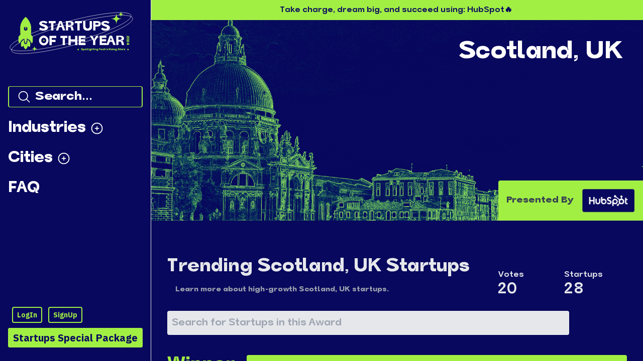

--- FILE ---
content_type: application/javascript; charset=utf-8
request_url: https://hackernoon.com/startups/_next/static/chunks/7272-e018cb005023dd10.js
body_size: 12902
content:
"use strict";(self.webpackChunk_N_E=self.webpackChunk_N_E||[]).push([[7272],{6173:function(e,t,r){r.d(t,{Z:function(){return Q}});var n=r(47568),s=r(26042),a=r(69396),l=r(29815),o=r(70655),i=r(85893),c=r(67294),d=r(59953),u=function(){var e=(0,n.Z)((function(e,t,r){var n,s,a,l;return(0,o.__generator)(this,(function(o){switch(o.label){case 0:return n={},(null===r||void 0===r?void 0:r.uid)?n={anom:!1,userId:r.uid,voteType:e.voteType,voteSlug:e.voteSlug,startupName:e.name,startupVoteValue:e.stoy.find((function(e){return"2024"===e.year})).votes.weighted,startupId:e._id,voteYear:2024}:((s=localStorage.getItem("startupsUserId")||null)||(s=function(e){for(var t="ABCDEFGHIJKLMNOPQRSTUVWXYZacdefghijklmnopqrstuvwxyz0123456789",r="",n=0;n<e;n++)r+=t.charAt(Math.floor(Math.random()*t.length));return r}(20),localStorage.setItem("startupsUserId",s)),n={anom:!0,userId:s,voteType:e.voteType,voteSlug:e.voteSlug,startupName:e.name,startupVoteValue:e.stoy.find((function(e){return"2024"===e.year})).votes.weighted,startupId:e._id,voteYear:2024}),[4,fetch("".concat(d.T5,"/vote/").concat(e._id),{method:"PUT",headers:{"Content-Type":"application/json"},credentials:"include",body:JSON.stringify({year:"2024",userVote:n})})];case 1:return(a=o.sent()).ok?[4,a.json()]:[3,3];case 2:return l=o.sent(),[2,{ok:!0,startups:t.map((function(t){if(t._id===e._id){var r=t.stoy.findIndex((function(e){return"2024"===e.year}));-1!==r&&(t.stoy[r].votes={cast:l.company.stoy[0].votes.casts,weighted:l.company.stoy[0].votes.weighted})}return t})),userVoted:l.company,voteValue:l.voteValue||1}];case 3:return console.error("Error updating votes:",a.statusText),[2,{ok:!1}];case 4:return[2]}}))}));return function(t,r,n){return e.apply(this,arguments)}}(),m=function(){var e=(0,n.Z)((function(e,t){var r,n,s,a,l,i,c,u,m,x,h;return(0,o.__generator)(this,(function(o){switch(o.label){case 0:return o.trys.push([0,3,,4]),[4,fetch("".concat(d.T5,"/user/votes?uid=").concat(e))];case 1:if(!(r=o.sent()).ok)throw new Error("Failed to fetch");return[4,r.json()];case 2:return(n=o.sent()).voteData.length?(s=n.voteData,a=s.find((function(e){return e.voteSlug===t}))?s.find((function(e){return e.voteSlug===t})):null,l={},a&&(i=new Date,c=new Date(a.createdAt),u=i-c,(m=Math.floor(u/36e5))<1&&(m=Math.floor(u%36e5/6e4)),l={companyId:a.startupId,name:a.startupName,timeDiff:m,voteType:a.voteType}),x=s.map((function(e){return e.startupId})),s?[2,{pageVoted:l,votedCompanies:x}]:[2,null]):[2,{pageVoted:{},votedCompanies:[]}];case 3:return h=o.sent(),console.error("Error in checkHasVoted:",h),[2,{ok:!1,error:h.message}];case 4:return[2]}}))}));return function(t,r){return e.apply(this,arguments)}}(),x=r(70290),h=r.n(x),p=r(68810),f=r(4793),v=r(34859),g=r(23838),y=r(26808),b=r(19681),j=function(e){var t=e.awardSlug,r=e.awardType,n=e.selectStartup,s=(0,c.useState)(!1),a=s[0],l=s[1],o=(0,c.useState)(!0),d=o[0],u=o[1],m=h()("MO7DWH9Y8C","e0088941fa8f9754226b97fa87a7c340"),x={search:function(e){return""===e[0].params.query?[]:m.search(e)}},j=(0,p.Z)((function(e){var t=e.hits;return(0,i.jsx)("div",{children:d&&(0,i.jsx)("div",{className:"min-h-[120px] w-full",children:t.length>0?(0,i.jsx)("ul",{className:"grid grid-cols-1 mx-2 lg:grid-cols-3 pt-2",children:t.map((function(e,t){return(0,i.jsxs)("div",{onClick:function(){u(!1),n(e.objectID)},href:"/startups/2024/regions/".concat(e.continentSlug,"/").concat(e.slug),className:"border border-secondary2024 flex bg-[rgba(0,0,0,0.1)] p-2 shadow shadow-[rgba(255,255,255,0.05)] rounded-xl m-2 hover:bg-theme-100 cursor-pointer",children:[(0,i.jsx)("img",{src:e.logo||"/default-logo.png",alt:"".concat(e.name," logo"),className:"w-20 h-20 rounded-xl mr-2 object-cover"}),(0,i.jsxs)("div",{className:"flex flex-col ml-2",children:[(0,i.jsx)("strong",{className:"text-gray-300",children:e.name}),(0,i.jsx)("div",{className:"text-gray-400",children:(null===e||void 0===e?void 0:e.summary)&&(0,i.jsx)(b.Z,{displayShowMore:!1,desc:e.summary,charLength:100,isClaimed:!1})})]})]},t)}))}):(0,i.jsx)("div",{className:"mt-10 ml-6",children:(0,i.jsx)("span",{className:"text-gray-400",children:"No Startup Found, try site-wide Search"})})})})}));return(0,i.jsx)("div",{children:(0,i.jsxs)(f.Z,{indexName:"startups2024",searchClient:x,children:[(0,i.jsx)(v.Z,{filters:"city"===r?"slug:".concat(t):"industries.slug:".concat(t),hitsPerPage:3}),(0,i.jsx)(g.Z,{className:"border mb-2 border-[rgba(255,255,255,0.3)] text-primary2024 bg-gray-200 mx-4 rounded max-w-[800px]",searchAsYouType:!0,onChange:function(e){var t=e.target.value.trim();u(!0),n(""),l(""!==t)},translations:{submitTitle:"Search",resetTitle:"Clear",placeholder:"Search for Startups in this Award"}}),a&&(0,i.jsx)("div",{className:"",children:(0,i.jsx)(y.Z,{indexName:"startups2024",children:(0,i.jsx)(j,{})})})]})})},N=function(e){var t=e.totalPages,r=e.pageNumber,n=e.handlePagination,s=function(){var e=[];if(r<=4)for(var n=1;n<=Math.min(7,t);n++)e.push(n);else if(r>4&&r<t-4)for(var s=r-3;s<=Math.min(r+3,t);s++)e.push(s);else for(var a=Math.max(t-6,1);a<=t;a++)e.push(a);return e}();return(0,i.jsxs)("div",{className:"flex justify-center items-center my-4 ml-4",children:[s.map((function(e){return(0,i.jsx)("button",{onClick:function(){return n(e)},className:"p-1 border mr-2 min-w-[40px] rounded text-center ".concat(r===e?"bg-secondary2024 text-primary2024":"bg-neutral200 text-neutral2024"),children:e},e)})),t>7&&!s.includes(t)&&(0,i.jsxs)(i.Fragment,{children:[(0,i.jsx)("span",{className:"mr-2 mt-4 text-neutral2024",children:"..."}),(0,i.jsx)("button",{onClick:function(){return n(t)},className:"p-1 border min-w-[40px] text-center rounded ".concat(r===t?"bg-secondary2024 text-primary2024":"bg-neutral200 text-neutral2024"),children:t})]})]})},w=r(828),S=r(64981),k=r(29608),C=r(89994),_=r(88034),Z=function(e,t){if(!e||!e.city)return null;var r=(0,w.Z)(e.city.split(","),3),n=r[0],s=r[2];return(0,i.jsxs)("a",{target:"_blank",rel:"noreferrer",href:"/startups/".concat(e.continentSlug,"/").concat(e.slug,"?stup=").concat(t),className:"flex mt-2 items-center pr-2 text-neutral2024 text-sm border border-[rgba(255,255,255,0.5)] bg-primary2024 bg-opacity-10 mr-1 hover:bg-primary2024 hover:text-neutral2024 cursor-pointer p-1 rounded",children:[(0,i.jsx)(S,{className:"w-4 mr-1 text-gray-200"}),n,", ",s||e.city.split(",")[1]]})},I=function(e){var t,r,n,s,a,l,o,c,d,u,m,x,h=e.selectedStartup,p=e.userVoted,f=e.user,v=e.settings,g=e.vote,y=e.setShowClaimModal,j=e.setShowEditModal;return(0,i.jsxs)("div",{className:"flex mt-8 py-3 p-2 flex-col sm:flex-wrap sm:flex-row lg:flex-nowrap group m-4 bg-[rgba(255,255,255,0.1)] shadow shadow-[rgba(0,0,0,0.1)] border border-neutral2024 rounded-lg",children:[(0,i.jsxs)("div",{className:"relative w-full min-h-[150px] border-primary2024 rounded-lg",children:[f&&((null===f||void 0===f?void 0:f.isAdmin)||(null===f||void 0===f?void 0:f.isEditor)||(null===h||void 0===h||null===(t=h.administrators)||void 0===t?void 0:t.some((function(e){return(null===e||void 0===e?void 0:e.userId)===f.uid}))))&&(0,i.jsxs)("button",{onClick:function(){return j(!0)},className:"absolute hidden text-xs bottom-3 right-2 border h-6 px-2 border-primary2024 rounded group-hover:flex items-center justify-center bg-neutral2024 text-primary2024",children:[(null===(n=null===h||void 0===h||null===(r=h.stoy)||void 0===r?void 0:r.find((function(e){return"2024"===e.year})))||void 0===n||null===(s=n.votes)||void 0===s?void 0:s.weighted)||0," votes",(0,i.jsx)(k,{className:"w-4 ml-2 text-primary2024"})]}),(0,i.jsxs)("div",{className:"flex flex-col sm:mx-4 sm:flex-row items-center mt-4 sm:mt-0 mb-2",children:[(0,i.jsx)("div",{className:"mr-4 sm:min-w-[150px]",children:(0,i.jsx)("img",{src:h.logo,alt:"".concat(h.name," logo"),className:"w-[200px] h-[200px] sm:w-[150px] sm:h-[150px] rounded object-cover "})}),(0,i.jsxs)("div",{className:"w-full",children:[(0,i.jsxs)("div",{className:"flex mt-6 text-gray-200",children:[h.active?(0,i.jsx)("a",{className:"".concat(h.name.length>20?"text-base":h.name.length>15?"text-xl":"text-2xl"," w-full ml-2 mb-1"),href:"https://hackernoon.com/company/".concat(h.slug),target:"_blank",rel:"noreferrer",children:h.name}):(0,i.jsx)("h2",{className:"".concat(h.name.length>20?"text-base":h.name.length>15?"text-xl":"text-2xl","  w-full  ml-2 mb-1"),children:h.name}),(0,i.jsxs)("div",{className:"flex justify-end w-full",children:[(null===h||void 0===h?void 0:h.domain)&&(0,i.jsx)("div",{className:"ml-2",children:(0,i.jsx)("a",{className:"",href:"".concat((null===h||void 0===h||null===(a=h.domain)||void 0===a?void 0:a.startsWith("http"))?h.domain:"https://".concat(null===h||void 0===h?void 0:h.domain)),target:"_blank",rel:"noreferrer",children:(0,i.jsx)("button",{"data-tip":"Visit Website",className:"mr-2 tooltip mb-1 flex rounded",children:(0,i.jsx)(C,{className:"w-6 text-neutral2024 hover:text-secondary2024"})})})}),h.claimed?(0,i.jsx)("span",{className:"bg-neutral2024 h-6 text-primary2024 block text-center text-xs p-1 rounded mb-auto",children:"claimed"}):(0,i.jsx)("button",{"data-tip":"Claim this Startup",onClick:function(){return y(!0)},className:" tooltip mr-2 flex border-primary2024 rounded",children:(0,i.jsx)(_,{className:"w-6 text-neutral2024 hover:text-secondary2024"})})]})]}),(null===h||void 0===h?void 0:h.summary)&&(0,i.jsx)("div",{className:" text-neutral2024 font-bold text-xs mb-2 sm:mb-0 sm:text-base lg:text-lg",children:(0,i.jsx)(b.Z,{desc:h.summary,displayShowMore:!0,charLength:100,isClaimed:!1})}),(0,i.jsxs)("div",{className:"flex items-center flex-wrap ",children:[Z(null===h||void 0===h||null===(l=h.stoy)||void 0===l?void 0:l.find((function(e){return"2024"===e.year})),h._id),(m=null===(c=null===h||void 0===h||null===(o=h.stoy)||void 0===o?void 0:o.find((function(e){return"2024"===e.year})))||void 0===c?void 0:c.industries,x=h._id,m&&m.length?m.map((function(e,t){return(0,i.jsx)("div",{className:"mt-2",children:(0,i.jsx)("a",{target:"_blank",rel:"noreferrer",href:"/startups/industry/".concat(e.slug,"?stup=").concat(x),className:" text-neutral2024 mt-2 text-sm border border-[rgba(255,255,255,0.5)] bg-primary2024 bg-opacity-10 mr-1 hover:bg-primary2024 hover:text-neutral2024 cursor-pointer p-[5px] rounded",children:e.name})},t)})):null)]})]})]})]}),!(null===p||void 0===p||null===(d=p.pageVoted)||void 0===d?void 0:d.name)&&v.allowVoting&&(0,i.jsx)("div",{className:"min-w-[150px] lg:w-[100px] w-full m-4 flex",children:(null===p||void 0===p||null===(u=p.votedCompanies)||void 0===u?void 0:u.includes(h._id))?(0,i.jsx)("button",{className:"w-full flex items-center justify-center text-primary2024 bg-secondary2024 cursor-pointer text-3xl rounded font-[startups2024-headline]",children:"Voted"}):(0,i.jsx)("div",{className:"flex justify-end w-full",children:(0,i.jsx)("button",{onClick:function(){return g(h)},className:"w-full text-primary2024 bg-neutral2024 hover:bg-secondary2024 hover:text-primary2024 cursor-pointer text-3xl rounded font-[startups2024-headline]",children:"Vote"})})})]})},T=function(e,t){if(!e||!e.city)return null;var r=(0,w.Z)(e.city.split(","),3),n=r[0],s=r[2];return(0,i.jsxs)("a",{target:"_blank",rel:"noreferrer",href:"/startups/".concat(e.continentSlug,"/").concat(e.slug,"?stup=").concat(t),className:"flex mt-2 items-center pr-2 text-neutral2024 text-xs border border-[rgba(255,255,255,0.1)] bg-primary2024 bg-opacity-10 mr-1 hover:bg-primary2024 hover:text-neutral2024 cursor-pointer p-1 rounded",children:[(0,i.jsx)(S,{className:"w-3 mr-1 text-gray-200"}),n,", ",s||e.city.split(",")[1]]})},V=function(e){var t,r,n,s,a,l,o,c,d,u,m,x,h,p=e.startup,f=e.userVoted,v=e.user,g=e.settings,y=e.vote,j=e.selectStartup,N=e.setShowClaimModal,w=e.setShowEditModal,S=e.type,Z=e.slug;return(0,i.jsx)("div",{className:"w-full sm:max-w-[500px] md:max-w-[500px] 4xl:max-w-[800px] h-full",children:(0,i.jsxs)("div",{onClick:function(){return j(p._id)},className:"relative h-full flex flex-col justify-between flex-1 min-h-[260px] sm:min-h-[324px] md:min-h-[280px] lg:min-h-[230px] bg-primary2024 border hover:border-neutral2024 border-gray-400 rounded-lg p-2",children:[(null===f||void 0===f||null===(t=f.votedCompanies)||void 0===t?void 0:t.includes(p._id))&&(0,i.jsx)("button",{className:"absolute top-2 right-2 border w-20 h-8 border-primary2024 rounded flex items-center justify-center bg-secondary2024 text-primary2024 hover:bg-neutral2024 hover:text-primary2024",children:"Voted"}),v&&(v.isAdmin||(null===p||void 0===p||null===(r=p.administrators)||void 0===r?void 0:r.some((function(e){return(null===e||void 0===e?void 0:e.userId)===v.uid}))))&&(0,i.jsxs)("button",{onClick:function(){w(!0)},className:"absolute hidden text-xs bottom-2 right-2 border h-6 px-2 border-primary2024 rounded group-hover:flex items-center justify-center bg-neutral2024 text-primary2024",children:[p.stoy.find((function(e){return"2024"===e.year})).votes.weighted||0," votes",(0,i.jsx)(k,{className:"w-4 ml-2 text-primary2024 "})]}),(0,i.jsxs)("div",{className:"flex flex-col mb-2 ",children:[(0,i.jsx)("div",{className:"flex justify-between ",children:(0,i.jsxs)("div",{className:"flex w-full justify-between items-center",children:[(0,i.jsxs)("h2",{className:"".concat(p.name.length>20?"text-base":p.name.length>15?"text-lg":"text-2xl","  text-neutral2024 flex ml-2 mb-1"),children:[("industry"===S?null===(s=null===(n=p.stoy.find((function(e){return"2024"===e.year})))||void 0===n?void 0:n.industries.find((function(e){return(null===e||void 0===e?void 0:e.slug)===Z})))||void 0===s?void 0:s.rank:(null===(a=p.stoy.find((function(e){return"2024"===e.year})))||void 0===a?void 0:a.cityRank)||0)<50&&(0,i.jsx)("span",{className:" bg-secondary2024 text-primary2024 text-lg px-1 rounded flex items-start mr-2 justify-center",children:(0,i.jsxs)("span",{className:"bg-secondary2024 text-primary2024s flex text-base rounded p-1 pb-[2px]",children:[(0,i.jsx)("span",{className:"text-sm",children:"#"}),"industry"===S?null===(o=null===(l=p.stoy.find((function(e){return"2024"===e.year})))||void 0===l?void 0:l.industries.find((function(e){return(null===e||void 0===e?void 0:e.slug)===Z})))||void 0===o?void 0:o.rank:(null===(c=p.stoy.find((function(e){return"2024"===e.year})))||void 0===c?void 0:c.cityRank)||0]})}),p.active?(0,i.jsx)("a",{className:"".concat(p.name.length>20?"text-base":p.name.length>15?"text-xl":"text-2xl","  ml-2 mb-1"),href:"https://hackernoon.com/company/".concat(p.slug),target:"_blank",rel:"noreferrer",children:p.name}):(0,i.jsx)("h2",{className:"".concat(p.name.length>20?"text-base":p.name.length>15?"text-xl":"text-2xl","   ml-2 mb-1"),children:p.name})]}),(null===p||void 0===p?void 0:p.domain)&&(0,i.jsx)("div",{className:"ml-2",children:(0,i.jsx)("a",{className:"",href:"".concat((null===p||void 0===p||null===(d=p.domain)||void 0===d?void 0:d.startsWith("http"))?p.domain:"https://".concat(null===p||void 0===p?void 0:p.domain)),target:"_blank",rel:"noreferrer",children:(0,i.jsx)("button",{"data-tip":"Visit Website",className:"mr-2 tooltip mb-1 flex rounded",children:(0,i.jsx)(C,{className:"w-6 text-neutral2024 hover:text-secondary2024"})})})})]})}),(0,i.jsxs)("div",{className:"flex",children:[(0,i.jsx)("div",{className:"p-1 w-[125px] ",children:(0,i.jsx)("img",{src:p.logo,alt:"".concat(p.name," logo"),className:"rounded object-cover "})}),(0,i.jsxs)("div",{className:"flex flex-col mt-2 ml-2 w-full",children:[(null===p||void 0===p?void 0:p.summary)&&(0,i.jsx)("div",{className:"text-neutral2024 text-sm mt-1\u203a",children:(0,i.jsx)(b.Z,{desc:p.summary,displayShowMore:!0,charLength:95,isClaimed:!1})}),p.claimed?(0,i.jsx)("span",{className:"bg-neutral2024 py-[2px] px-1 text-center text-primary2024 block text-xs mt-2 ml-auto rounded mb-auto",children:"claimed"}):(0,i.jsx)("button",{"data-tip":"Claim this Startup",onClick:function(){return N(!0)},className:" tooltip border mr-2 flex border-primary2024 rounded",children:(0,i.jsx)(_,{className:"w-6 text-neutral2024 hover:text-secondary2024"})})]})]})]}),(0,i.jsxs)("div",{className:"flex flex-wrap items-center ml-1",children:[T(p.stoy.find((function(e){return"2024"===e.year})),p._id),(x=p.stoy.find((function(e){return"2024"===e.year})).industries,h=p._id,x&&x.length?x.map((function(e,t){return(0,i.jsx)("div",{children:e.name&&(0,i.jsx)("div",{className:"mt-2",children:(0,i.jsx)("a",{target:"_blank",rel:"noreferrer",href:"/startups/industry/".concat(e.slug,"?stup=").concat(h),className:" text-neutral2024 mt-2 text-xs border border-[rgba(255,255,255,0.2)] bg-primary2024 bg-opacity-10 mr-1 hover:bg-primary2024 hover:text-neutral2024 cursor-pointer p-[5px] rounded",children:e.name})})},t)})):null)]}),!(null===f||void 0===f||null===(u=f.pageVoted)||void 0===u?void 0:u.name)&&g.allowVoting&&(0,i.jsx)("div",{className:" mt-auto",children:!(null===f||void 0===f||null===(m=f.votedCompanies)||void 0===m?void 0:m.includes(p._id))&&(0,i.jsx)("div",{className:"flex justify-end mt-4 w-full",children:(0,i.jsx)("button",{onClick:function(){return y(p)},className:" border-[rgba(255,255,255,0.1)] bg-neutral2024 hover:bg-secondary2024 hover:text-primary2024 text-primary2024 w-full cursor-pointer px-4 py-2 text-xl rounded font-[startups2024-headline]",children:"Vote"})})})]})})},E=r(81775),M=function(e,t,r){return e&&e.length?e.map((function(e,n){return(0,i.jsx)("div",{children:e.name&&(0,i.jsx)("div",{className:"".concat(r?"mb-5":"mb-3"," "),children:(0,i.jsx)("a",{target:"_blank",rel:"noreferrer",href:"/startups/industry/".concat(e.slug,"?stup=").concat(t),className:"".concat(r?"p-2":"p-1"," text-primary2024  border hover:border-primary2024 border-[rgba(0,0,0,0.2)] bg-primary2024 bg-opacity-10  mr-1 hover:bg-secondary2024 hover:text-primary2024 cursor-pointer rounded"),children:e.name})})},n)})):null},F=function(e,t,r){if(!e||!e.city)return null;var n=(0,w.Z)(e.city.split(","),3),s=n[0],a=n[2];return(0,i.jsxs)("a",{target:"_blank",rel:"noreferrer",href:"/startups/".concat(e.continentSlug,"/").concat(e.slug,"?stup=").concat(t),className:"p-1 text-primary2024 flex mt-2 border hover:border-primary2024 border-[rgba(0,0,0,0.2)] bg-primary2024 bg-opacity-10 mr-1 hover:bg-secondary2024 hover:text-primary2024 cursor-pointer rounded",children:[(0,i.jsx)(S,{className:"w-4 mr-1 text-primary2024 mx-2"}),s,", ",a||e.city.split(",")[1]]})},P=function(e){var t,r,n,s,a,l,o,c,d=e.startup,u=(e.userVoted,e.user),m=(e.settings,e.vote,e.selectStartup),x=(e.setShowClaimModal,e.setShowEditModal),h=e.slug,p=void 0===h?"":h,f=e.type,v=void 0===f?"industry":f,g=e.winner;return console.log("winner-card",d),(0,i.jsx)("div",{className:"w-full h-full ",children:(0,i.jsxs)("div",{onClick:function(){return m(d._id)},className:"relative flex ".concat(g?"flex-col":"flex-row"," justify-between flex-1  bg-neutral2024 h-full text-primary2024 rounded-lg p-2"),children:[u&&(u.isAdmin||(null===d||void 0===d||null===(t=d.administrators)||void 0===t?void 0:t.some((function(e){return(null===e||void 0===e?void 0:e.userId)===u.uid}))))&&(0,i.jsxs)("button",{onClick:function(){x(!0)},className:"absolute hidden text-xs bottom-2 right-2 border h-6 px-2 border-primary2024 rounded group-hover:flex items-center justify-center bg-neutral2024 text-primary2024",children:[d.stoy.find((function(e){return"2024"===e.year})).votes.weighted||0," votes",(0,i.jsx)(k,{className:"w-4 ml-2 text-primary2024 "})]}),(0,i.jsxs)("div",{className:"flex flex-col mb-2 ",children:[(0,i.jsxs)("div",{className:"flex justify-between",children:[(0,i.jsxs)("div",{className:"flex w-full justify-start items-center",children:[(0,i.jsxs)("span",{className:"bg-secondary2024 text-primary2024s flex ".concat(g?"text-2xl sm:text-5xl p-2 pb-1 sm:p-4 sm:pb-2 ":"text-xl"," rounded p-2 pb-1"),children:[(0,i.jsx)("span",{className:"".concat(g?"text-2xl":"text-lg"),children:"#"}),"industry"===v?null===(n=null===(r=d.stoy.find((function(e){return"2024"===e.year})))||void 0===r?void 0:r.industries.find((function(e){return(null===e||void 0===e?void 0:e.slug)===p})))||void 0===n?void 0:n.rank:(null===(s=d.stoy.find((function(e){return"2024"===e.year})))||void 0===s?void 0:s.cityRank)||0]}),d.active?(0,i.jsx)("a",{className:"".concat(d.name.length>20?"text-base":d.name.length>15?"text-xl":"text-2xl"," text-primary2024 ml-2 mb-1"),href:"https://hackernoon.com/company/".concat(d.slug),target:"_blank",rel:"noreferrer",children:d.name}):(0,i.jsx)("h2",{className:"".concat(d.name.length>20?"text-base":d.name.length>15?"text-xl":"text-2xl","  text-primary2024 ml-2 mb-1"),children:d.name})]}),(0,i.jsxs)("div",{className:"flex",children:[(0,i.jsx)("div",{children:(0,i.jsx)("a",{href:"/startups/winner-award?type=".concat(v,"&slug=").concat(p,"&rank=").concat("industry"===v?null===(l=null===(a=d.stoy.find((function(e){return"2024"===e.year})))||void 0===a?void 0:a.industries.find((function(e){return(null===e||void 0===e?void 0:e.slug)===p})))||void 0===l?void 0:l.rank:(null===(o=d.stoy.find((function(e){return"2024"===e.year})))||void 0===o?void 0:o.cityRank)||0),target:"_blank",rel:"noreferrer",children:(0,i.jsx)(E,{className:"w-6 text-primary2024 ".concat(g?"text-2xl":"text-lg","  hover:scale-105")})})}),(null===d||void 0===d?void 0:d.domain)&&(0,i.jsx)("div",{className:"ml-2",children:(0,i.jsx)("a",{className:"",href:"".concat((null===d||void 0===d||null===(c=d.domain)||void 0===c?void 0:c.startsWith("http"))?d.domain:"https://".concat(null===d||void 0===d?void 0:d.domain)),target:"_blank",rel:"noreferrer",children:(0,i.jsx)("button",{"data-tip":"Visit Website",className:"mr-2 tooltip mb-1 flex rounded",children:(0,i.jsx)(C,{className:"w-6 text-primary2024 hover:text-secondary2024"})})})})]})]}),(0,i.jsxs)("div",{className:"flex ".concat(g?"flex-col sm:flex-row":"flex-col lg:flex-row "," "),children:[(0,i.jsx)("div",{className:"p-1 ".concat(g?"w-full sm:w-[250px] mt-2 sm:mt-0":"w-[200px]"),children:(0,i.jsx)("img",{src:d.logo,alt:"".concat(d.name," logo"),className:"rounded object-cover w-full max-w-[300px] mx-auto "})}),(0,i.jsxs)("div",{className:"flex flex-col mt-2 ml-2 w-full",children:[(null===d||void 0===d?void 0:d.summary)&&(0,i.jsx)("div",{className:"text-primary2024 ".concat(g?"text-lg":"text-base","   mt-1"),children:(0,i.jsx)(b.Z,{desc:d.summary,displayShowMore:!0,charLength:g?500:150,isClaimed:!1})}),(0,i.jsx)("div",{className:"flex flex-wrap items-center   mt-auto ".concat(g?"text-xs sm:text-base mb-4":"text-xs mb-2"," "),children:F(d.stoy.find((function(e){return"2024"===e.year})),d._id)}),(0,i.jsx)("div",{className:"flex flex-wrap items-center  ml-1 mt-auto ".concat(g?"text-xs sm:text-base":"text-xs"," "),children:M(d.stoy.find((function(e){return"2024"===e.year})).industries,d._id,g)})]})]})]})]})})},D=r(45402),O=r(11163),z=r(39409),L=r(83253),A=r.n(L),R=r(7485),U=(r(64775),r(96486),r(95904),r(14924)),W=(r(92714),r(27565),r(17137)),q=function(e){var t=e.companyData,r=e.onSave,n=(e.settings,(0,c.useRef)(null),(0,c.useState)(!0)),l=n[0],o=n[1],d=(0,c.useState)(t.stoy[0].industries),u=(d[0],d[1],(0,c.useState)(t.loaction)),m=(u[0],u[1],(0,c.useState)(t)),x=m[0],h=m[1],p=function(e){var r=e.target,n=r.name,o=r.value;h("name"===n?l?function(e){var t;return(0,a.Z)((0,s.Z)({},e),(t={},(0,U.Z)(t,n,o),(0,U.Z)(t,"slug",o.toLowerCase().replace(/[^a-zA-Z0-9]/g,"")),t))}:function(e){var r;return(0,a.Z)((0,s.Z)({},e),(r={},(0,U.Z)(r,n,o),(0,U.Z)(r,"slug",t.slug),r))}:function(e){return(0,a.Z)((0,s.Z)({},e),(0,U.Z)({},n,o))})},f=(new Date).getFullYear(),v=Array.from({length:f-1999},(function(e,t){return 2e3+t})).reverse();return(0,i.jsxs)("form",{onSubmit:function(e){e.preventDefault(),r(x)},className:"space-y-6 overflow-y-scroll max-h-[600px] scrollbar-hide",children:[(0,i.jsxs)("div",{className:"p-2",children:[(0,i.jsx)("h4",{className:"text-xl z-10 sticky top-0 bg-white",children:"Edit Startup"}),(0,i.jsxs)("div",{className:"flex flex-col mb-4",children:[(0,i.jsx)("label",{className:"font-bold mb-1",children:"Name"}),(0,i.jsxs)("label",{children:[(0,i.jsx)("button",{onClick:function(e){e.preventDefault(),h(l?(0,a.Z)((0,s.Z)({},x),{slug:t.slug}):(0,a.Z)((0,s.Z)({},x),{slug:x.name.toLowerCase().replace(/[^a-zA-Z0-9]/g,"")})),o(!l)},className:"mr-2 border border-primary2024 rounded-full w-4 h-4 ".concat(l&&"bg-secondary2024 border-secondary2024")}),(0,i.jsxs)("span",{children:["Change Slug",(0,i.jsx)("span",{className:"text-xs ml-2 text-gray-500",children:"may effect old links"})]})]}),(0,i.jsx)("input",{className:"border text-primary2024 border-primary2024 rounded p-2",type:"text",name:"name",value:x.name,onChange:p}),(0,i.jsxs)("span",{className:"text-xs text-gray-500",children:["slug: ",x.slug]})]}),(0,i.jsxs)("div",{className:"flex flex-col mb-4",children:[(0,i.jsx)("label",{className:"font-bold mb-1",children:"Domain"}),(0,i.jsx)("input",{className:"border text-primary2024 border-primary2024 rounded p-2",type:"text",name:"domain",value:x.domain,onChange:p})]}),(0,i.jsxs)("div",{className:"flex flex-col mb-4",children:[(0,i.jsx)("label",{className:"font-bold mb-1",children:"Summary"}),(0,i.jsx)("textarea",{className:"border text-primary2024 border-primary2024 rounded p-2",name:"summary",value:x.summary,onChange:p})]}),(0,i.jsxs)("div",{className:"flex flex-col mb-4",children:[(0,i.jsxs)("label",{className:"font-bold mb-3",children:["Upload New Startups Logo ",(0,i.jsx)("span",{className:"text-xs font-normal text-gray-500 block",children:" 150px by 150px square img recommended"})]}),(0,i.jsx)("div",{className:"flex mb-4",children:(0,i.jsx)("div",{children:(0,i.jsxs)("div",{className:"flex mb-4",children:[(0,i.jsx)(W.Z,{callback:function(e){var t;(t=e)&&h((function(e){return(0,a.Z)((0,s.Z)({},e),{logo:t})}))},defaultImage:"",showPreview:!1,imageName:x.name||ad.name||"companyImg"}),(0,i.jsx)("img",{src:x.logo,className:"w-10 h-10 ml-10"})]})})})]}),(0,i.jsxs)("div",{className:"flex flex-col mb-4",children:[(0,i.jsx)("label",{className:"font-bold mb-1",children:"Founded Year"}),(0,i.jsxs)("select",{className:"border text-primary2024 bg-transparent border-primary2024 rounded p-2",name:"founded_year",value:x.founded_year,onChange:p,children:[(0,i.jsx)("option",{value:"",children:"Select Year"}),v.map((function(e){return(0,i.jsx)("option",{value:e,children:e},e)}))]})]})]}),(0,i.jsx)("div",{className:"sticky bottom-0 bg-neutral2024 p-2 pt-1",children:(0,i.jsx)("button",{type:"submit",className:" bg-green-500 text-white p-2 rounded",children:"Save"})})]})};A().setAppElement("body");var Y={content:{margin:0,padding:0,maxWidth:"400px",marginTop:"50px"}},G=function(e){var t=e.setShowEditModal,r=e.id,a=e.settings,u=(0,c.useState)(R.FC.LOGIN),m=(u[0],u[1],(0,c.useState)(!1)),x=m[0],h=m[1],p=(0,c.useState)(null),f=p[0],v=p[1],g=(0,c.useState)(!1),y=g[0],b=g[1];(0,c.useEffect)((function(){var e=function(){var e=(0,n.Z)((function(){var e,t,n;return(0,o.__generator)(this,(function(s){switch(s.label){case 0:return s.trys.push([0,3,4,5]),h(!0),[4,fetch("".concat(d.T5,"/company/").concat(r))];case 1:if(!(e=s.sent()).ok)throw new Error("Failed to fetch company details");return[4,e.json()];case 2:return(t=s.sent()).ok&&v(t.company),[3,5];case 3:return n=s.sent(),console.error(n.message),[3,5];case 4:return h(!1),[7];case 5:return[2]}}))}));return function(){return e.apply(this,arguments)}}();e()}),[]);var j=function(){var e=(0,n.Z)((function(e){var t,r,n,a,i;return(0,o.__generator)(this,(function(o){switch(o.label){case 0:if(!f||!e)return[2];t=e.location!==f.location,r=!function(e,t){if(e.length!==t.length)return!1;var r=(0,l.Z)(e).sort(),n=(0,l.Z)(t).sort();return r.every((function(e,t){return e===n[t]}))}(e.industries,f.industries),o.label=1;case 1:return o.trys.push([1,4,,5]),[4,fetch("".concat(d.T5,"/settings/company/update/").concat(e._id),{method:"PUT",headers:{"Content-Type":"application/json"},body:JSON.stringify({updates:(0,s.Z)({},e),updatedCity:t,updatedIndustries:r})})];case 2:return[4,(n=o.sent()).json()];case 3:return a=o.sent(),n.ok?b(!0):console.error("Failed to update company:",a.message),[3,5];case 4:return i=o.sent(),console.error("Error updating company:",i),[3,5];case 5:return[2]}}))}));return function(t){return e.apply(this,arguments)}}();return(0,i.jsx)(A(),{style:Y,isOpen:!0,onRequestClose:function(){t(!1)},children:!f||x?(0,i.jsx)("div",{className:"bg-white min-h-[600px] flex flex-col items-center justify-center",children:"Loading..."}):(0,i.jsx)(i.Fragment,{children:y?(0,i.jsx)("div",{children:(0,i.jsxs)("div",{className:"bg-white flex items-center justify-center flex-col min-h-[600px]",children:[(0,i.jsx)("span",{children:"Your Updates Were Saved!"}),(0,i.jsx)("span",{className:"font-base text-gray-500 text-sm max-w-[200px] mt-4",children:"It may take a few minutes for these updates to reflect on the site"}),(0,i.jsx)("button",{onClick:function(){return t(!1)},className:"border border-primary2024 p-2 mt-4 hover:bg-primary2024 hover:text-neutral2024",children:"CLOSE"})]})}):(0,i.jsx)("div",{className:"bg-white flex flex-col min-h-[600px]",children:(0,i.jsx)(q,{companyData:f,onSave:j,settings:a})})})})},H=r(28325),B=r(39883),J=r(15722),Q=function(e){var t,r,x=e.awardPage,h=e.user,p=e.settings,f=x.startups,v=x.totalPages,g=x.startupsCount,y=x.totalVotes,b=x.awardTitle,w=x.slug,S=x.parentSlug,k=x.pageType,C=(0,c.useState)(null),_=C[0],Z=C[1],T=(0,c.useState)(f),E=T[0],M=T[1],F=(0,c.useState)(1),L=F[0],A=F[1],R=(0,c.useState)(!1),U=R[0],W=R[1],q=(0,c.useState)(!1),Y=q[0],Q=q[1],K=(0,c.useState)(!1),X=K[0],$=K[1],ee=(0,c.useState)(!1),te=ee[0],re=ee[1],ne=(0,c.useState)(null),se=ne[0],ae=ne[1],le=(0,c.useState)({votes:y,startups:g}),oe=le[0],ie=le[1],ce=(0,O.useRouter)(),de=function(){var e=(0,n.Z)((function(e){var t,r,n,s,a;return(0,o.__generator)(this,(function(l){switch(l.label){case 0:return e?(t=new URL(window.location.href),(r=E.find((function(t){return t._id===e})))?(ae(r),t.searchParams.set("stup",r._id),window.history.replaceState({},"","".concat(t.pathname,"?").concat(t.searchParams.toString())),[3,7]):[3,1]):(ae(null),[2]);case 1:W(!0),l.label=2;case 2:return l.trys.push([2,5,6,7]),[4,fetch("".concat(d.T5,"/company/").concat(e))];case 3:if(!(n=l.sent()).ok)throw new Error("Failed to fetch company details");return[4,n.json()];case 4:return(s=l.sent()).ok&&(ae(s.company),t.searchParams.set("stup",s.company._id),window.history.replaceState({},"","".concat(t.pathname,"?").concat(t.searchParams.toString()))),[3,7];case 5:return a=l.sent(),console.error(a.message),[3,7];case 6:return W(!1),[7];case 7:return[2]}}))}));return function(t){return e.apply(this,arguments)}}(),ue=function(){var e=(0,n.Z)((function(e){var t,r,n,s;return(0,o.__generator)(this,(function(a){switch(a.label){case 0:W(!0),a.label=1;case 1:return a.trys.push([1,4,5,6]),[4,fetch("".concat(d.T5,"/").concat(k,"/").concat("city"===k?w:x.industrySlug,"?page=").concat(e))];case 2:if(!(t=a.sent()).ok)throw new Error("Error fetching data");return[4,t.json()];case 3:return(r=a.sent())&&(n="city"===k?r.data.startups:r.companyData.startups,M(n),A(e)),[3,6];case 4:return s=a.sent(),console.log("pagination error:",s),[3,6];case 5:return W(!1),[7];case 6:return[2]}}))}));return function(t){return e.apply(this,arguments)}}();(0,c.useEffect)((function(){if(ce.query.stup&&!se&&de(ce.query.stup),se){var e=document.getElementById("selected");e&&e.scrollIntoView({behavior:"smooth"})}}),[ce,se]),(0,c.useEffect)((function(){var e=function(){var e=(0,n.Z)((function(){var e,t;return(0,o.__generator)(this,(function(r){switch(r.label){case 0:return e=null,h&&(null===h||void 0===h?void 0:h.uid)?[4,m(h.uid,"city"===k?w:x.industrySlug)]:[3,2];case 1:return e=r.sent(),[3,4];case 2:return(t=localStorage.getItem("startupsUserId"))?[4,m(t,"city"===k?w:x.industrySlug)]:[3,4];case 3:e=r.sent(),r.label=4;case 4:return e&&Z(e),[2]}}))}));return function(){return e.apply(this,arguments)}}();e()}),[h,w]),(0,c.useEffect)((function(){if(w){var e=function(){var e=(0,n.Z)((function(){var e,t,r;return(0,o.__generator)(this,(function(n){switch(n.label){case 0:W(!0),console.log("PageType",k),n.label=1;case 1:return n.trys.push([1,4,5,6]),[4,fetch("city"===k?"".concat(d.T5,"cities/").concat(w,"?page=").concat(L,"&sort=rank"):"".concat(d.T5,"industries/").concat(w,"?page=").concat(L,"&sort=rank"))];case 2:if(!(e=n.sent()).ok)throw new Error("xwError fetching data");return[4,e.json()];case 3:return(null===(t=n.sent())||void 0===t?void 0:t.companyData)&&M(t.companyData.startups),[3,6];case 4:return r=n.sent(),console.error("Error fetching startups",r),[3,6];case 5:return W(!1),[7];case 6:return[2]}}))}));return function(){return e.apply(this,arguments)}}();e()}}),[x,L,S,w]);var me=function(){var e=(0,n.Z)((function(e){var t,r;return(0,o.__generator)(this,(function(n){switch(n.label){case 0:return W(!0),e.voteType=k,e.voteSlug="city"===k?x.slug:x.industrySlug,[4,u(e,E,h)];case 1:return(t=n.sent()).ok&&(M(t.startups),ie((0,a.Z)((0,s.Z)({},oe),{votes:parseInt(oe.votes+parseInt(t.voteValue))})),r=_?(0,l.Z)(null===_||void 0===_?void 0:_.votedCompanies).concat([e._id]):[e._id],Z({pageVoted:{companyId:e._id,name:e.name,voteType:e.voteType},votedCompanies:r}),(0,B.Z)({colors:["#00FF00","#99FF99","#00CC00"]})),W(!1),[2]}}))}));return function(t){return e.apply(this,arguments)}}();return(0,i.jsxs)("div",{className:"max-w-[2000px] pt-4 rounded-xl",children:[(0,i.jsxs)("div",{className:"flex flex-col lg:flex-row justify-between ml-4 mt-4 ",children:[(0,i.jsxs)("div",{children:[(0,i.jsxs)("h1",{className:" pb-0 text-xl sm:text-2xl md:text-3xl xl:text-4xl 4xl:text-5xl text-gray-200 ",children:["Trending ",b," Startups"]}),(0,i.jsx)("h2",{className:"xl:p-4 pt-2 text-xs font-base xl:text-sm text-gray-400",children:(0,i.jsxs)("a",{href:"#wiki",children:["Learn more about high-growth ",b," startups."]})})]}),(0,i.jsxs)("div",{className:"flex text-gray-200 my-4 ",children:[(0,i.jsxs)("div",{className:"flex flex-row-reverse items-center lg:items-start lg:flex-col sm:mr-8 xl:mr-16 md:my-2",children:[(0,i.jsx)("div",{className:"text-sm ml-2 lg:ml-0 lg:text-base 4xl:text-2xl 4xl:mb-4",children:"Votes"}),(0,i.jsx)("div",{className:"stat-value text-lg sm:text-3xl 4xl:text-4xl ",children:(0,J.uf)(oe.votes)})]}),(0,i.jsxs)("div",{className:" ml-4 flex flex-row-reverse items-center lg:items-start lg:flex-col sm:mr-8 xl:mr-16 md:my-2",children:[(0,i.jsx)("div",{className:"text-sm ml-2 lg:ml-0 lg:text-base 4xl:text-2xl 4xl:mb-4",children:"Startups"}),(0,i.jsx)("div",{className:"stat-value text-lg sm:text-3xl 4xl:text-4xl",children:(0,J.uf)(oe.startups)})]})]})]}),(0,i.jsx)(j,{selectStartup:de,awardSlug:"".concat("city"===k?w:x.industrySlug),awardType:k}),se&&(0,i.jsx)(I,{vote:me,settings:p,selectedStartup:se,userVoted:_,user:h,setShowClaimModal:Q,setShowEditModal:$}),_&&(null===(t=_.pageVoted)||void 0===t?void 0:t.name)&&(0,i.jsxs)("div",{className:"p-4 text-xl text-center bg-secondary2024 text-primary2024 mx-4 sm:mx-4 rounded mt-4",children:["You Voted for ",_.pageVoted.name,", vote again in ",24-_.pageVoted.timeDiff||"24","hrs"]}),(0,i.jsxs)("div",{className:"p-4",children:[U?(0,i.jsx)("div",{className:"grid grid-cols-1 gap-4 min-h-[900px] overflow-y-scroll",children:(0,i.jsx)("div",{className:"flex justify-center",children:(0,i.jsx)("div",{className:"w-12 h-12 border-4 border-t-4 border-gray-200 rounded-full animate-spin border-t-primary2024"})})}):(0,i.jsxs)("div",{className:"",children:[oe.votes>0&&1===L&&(0,i.jsxs)(i.Fragment,{children:[(0,i.jsxs)("div",{children:[(0,i.jsxs)("h2",{className:"text-4xl my-4 flex text-secondary2024 ",children:["Winner",(0,i.jsxs)("span",{className:"my-2 w-full sm:my-0 text-base bg-secondary2024 text-primary2024 sm:ml-6 p-2 rounded ",children:["Congratulations to the winners for making outstanding contributions to the",(0,i.jsx)("span",{className:"text-xl mx-2",children:b}),"city"===k?" city":"industry"," in 2024!"]})]}),(0,i.jsx)("div",{className:"grid grid-cols-1 gap-4 h-full mb-6 ",children:(0,i.jsx)("div",{className:"row-span-1 sm:col-span-2",children:(0,i.jsx)(P,{winner:!0,slug:"city"===k?w:x.industrySlug,type:k,selectStartup:de,vote:me,settings:p,startup:E[0],userVoted:_,user:h,setShowClaimModal:Q,setShowEditModal:$})})})]}),f.length>1&&(0,i.jsxs)("div",{children:[(0,i.jsx)("h2",{className:"text-3xl my-4 flex text-secondary2024 ",children:"Runner Ups"}),(0,i.jsx)("div",{className:"grid grid-cols-1 sm:grid-cols-2 gap-4 h-full mb-6 ",children:E.slice(1,3).map((function(e,t){return(0,i.jsx)("div",{className:"row-span-1 col-span-1",children:(0,i.jsx)(P,{winner:!1,slug:"city"===k?w:x.industrySlug,type:k,selectStartup:de,vote:me,settings:p,startup:e,userVoted:_,user:h,setShowClaimModal:Q,setShowEditModal:$})},t)}))})]}),"industry"===k&&(0,i.jsxs)("div",{children:[(0,i.jsx)("h2",{className:"text-2xl my-4 flex text-secondary2024 ",children:"Notable Startups"}),(0,i.jsx)("div",{className:"grid grid-cols-1 sm:grid-cols-2 lg:grid-cols-3 gap-4 h-full mb-6 ",children:E.slice(3,10).map((function(e,t){return(0,i.jsx)("div",{className:"row-span-1 col-span-1",children:(0,i.jsx)(P,{winner:!1,slug:"city"===k?w:x.industrySlug,type:k,selectStartup:de,vote:me,settings:p,startup:e,userVoted:_,user:h,setShowClaimModal:Q,setShowEditModal:$})},t)}))})]})]}),oe.votes<1?(0,i.jsxs)("div",{className:"text-2xl text-secondary2024 my-4 mt-8 flex flex-col ",children:[(0,i.jsx)("span",{children:"No Guts No Glory! "}),(0,i.jsxs)("span",{className:"text-lg flex",children:["  ",(0,i.jsx)(D,{className:"w-6 h-6 mr-2 text-secondary2024"}),"Not enough votes were recived to award a winner."]})]}):f.length>3?(0,i.jsx)("h2",{className:"text-2xl text-secondary2024 my-4 mt-8 flex items-center",children:"Other Startups"}):(0,i.jsx)("span",{}),oe.votes>0?(0,i.jsx)("div",{className:"mt-4 bg-[rgba(255,255,255,0.2)] p-4 rounded-xl grid grid-cols-1 place-items-center overflow-x-hidden md:grid-cols-2 xl:grid-cols-2 4xl:grid-cols-3 gap-4 max-h-[900px] w-full overflow-y-scroll scrollbar-hide",children:1===L?null===(r=E.slice("industry"===k?10:3,E.length))||void 0===r?void 0:r.map((function(e,t){return(0,i.jsx)("div",{className:" group w-full h-full",children:(0,i.jsx)(V,{slug:"city"===k?w:x.industrySlug,type:k,selectStartup:de,vote:me,settings:p,startup:e,userVoted:_,user:h,setShowClaimModal:Q,setShowEditModal:$})},t)})):null===E||void 0===E?void 0:E.map((function(e,t){return(0,i.jsx)("div",{className:" group w-full h-full",children:(0,i.jsx)(V,{slug:"city"===k?w:x.industrySlug,type:k,selectStartup:de,vote:me,settings:p,startup:e,userVoted:_,user:h,setShowClaimModal:Q,setShowEditModal:$})},t)}))}):(0,i.jsx)("div",{className:"mt-4 bg-[rgba(255,255,255,0.2)] p-4 rounded-xl grid grid-cols-1 place-items-center overflow-x-hidden md:grid-cols-2 xl:grid-cols-2 4xl:grid-cols-3 gap-4 max-h-[900px] w-full overflow-y-scroll scrollbar-hide",children:null===E||void 0===E?void 0:E.map((function(e,t){return(0,i.jsx)("div",{className:" group w-full h-full",children:(0,i.jsx)(V,{slug:"city"===k?w:x.industrySlug,type:k,selectStartup:de,vote:me,settings:p,startup:e,userVoted:_,user:h,setShowClaimModal:Q,setShowEditModal:$})},t)}))})]}),(0,i.jsx)("div",{className:"flex overflow-x-auto",children:v>1&&(0,i.jsx)("div",{className:" ml-auto inline-flex mr-4",children:(0,i.jsx)(N,{totalPages:v,pageNumber:L,handlePagination:ue})})})]}),Y&&(0,i.jsx)(z.Z,{setShowClaimModal:Q,startups:f,user:h,selected:se}),X&&(0,i.jsx)(G,{setShowEditModal:$,id:se._id,settings:p}),te&&(0,i.jsx)(H.Z,{setShowNominateModal:re,startups:f,user:h})]})}},95904:function(e,t,r){var n=r(47568),s=r(70655),a=r(85893),l=r(59953),o=r(67294);t.Z=function(e){var t=e.startup,r=e.user,i=(0,o.useState)(!1),c=i[0],d=i[1],u=(0,o.useState)(!1),m=u[0],x=u[1],h=function(){var e=(0,n.Z)((function(){var e,n;return(0,s.__generator)(this,(function(s){switch(s.label){case 0:d(!0),x(!0),s.label=1;case 1:return s.trys.push([1,4,,5]),[4,fetch("".concat(l.T5,"/sendClaim"),{method:"POST",headers:{"Content-Type":"application/json"},body:JSON.stringify({email:null===r||void 0===r?void 0:r.email,company:t.name,description:t.summary,companyId:t._id,autoVerify:false,user:r})})];case 2:if(!(e=s.sent()).ok)throw new Error("Failed to send claim");return[4,e.json()];case 3:return s.sent(),[3,5];case 4:return n=s.sent(),console.error("Error sending claim:",n),[3,5];case 5:return d(!1),[2]}}))}));return function(){return e.apply(this,arguments)}}();return(0,a.jsx)("div",{children:(0,a.jsxs)("div",{className:"flex flex-col p-2",children:[(0,a.jsxs)("span",{className:"font-bold mb-2",children:["Submit your Claim Review for ",(0,a.jsx)("span",{className:"italic",children:t.name}),"!"]}),(0,a.jsx)("span",{children:"Your claim submission will have to be reviewed by a HackerNoon team member because the email provided doesn't appear to be associated with a company. To expedite the process and skip the review, please log in using a HackerNoon account that is registered with your company's official email address."}),(0,a.jsx)("button",{className:"mr-auto mt-2 italic",children:"login with another email"}),m?(0,a.jsx)("div",{children:c?(0,a.jsx)("p",{children:"loading..."}):(0,a.jsxs)("p",{className:"bg-secondary2024 p-2 rounded mt-2",children:["We've sent a verification email to ",r.email,". Once you confirm your email address, your claim will be reviewed by our HackerNoon team."]})}):(0,a.jsx)("div",{children:(0,a.jsx)("button",{onClick:function(){return h()},className:"mt-4 border m-2 p-2 font-bold hover:bg-primary2024 hover:text-secondary2024",children:"Submit Claim Review "})})]})})}},39409:function(e,t,r){var n=r(85893),s=r(67294),a=r(83253),l=r.n(a),o=r(7485),i=r(64775),c=(r(96486),r(95904));l().setAppElement("body");var d={content:{margin:0,padding:0,maxWidth:"400px",marginTop:"50px"}},u=function(e){var t=e.setShowClaimModal,r=e.startups,a=e.user,m=e.selected,x=(0,s.useState)(o.FC.LOGIN),h=x[0],p=x[1],f=(0,s.useState)(!1),v=f[0],g=f[1],y=(0,s.useState)(!1),b=y[0],j=(y[1],(0,s.useState)(m)),N=j[0],w=j[1],S=function(e){p("login"===e?o.FC.LOGIN:o.FC.SIGNUP),g(!0)};return(0,n.jsx)(l(),{style:d,isOpen:!0,onRequestClose:function(){t(!1)},children:(0,n.jsxs)("div",{className:"bg-white flex flex-col",children:[(0,n.jsx)("span",{className:"text-center p-2 text-xl bg-primary2024 text-neutral2024",children:"Claim your Startup!"}),N?(0,n.jsx)(n.Fragment,{children:(null===a||void 0===a?void 0:a.email)?(0,n.jsx)("div",{children:(0,n.jsx)(c.Z,{startup:N,user:a})}):(0,n.jsxs)("div",{className:"p-2",children:[(0,n.jsx)("p",{className:"mb-4 text text-primary2024 font-bold",children:"Login with a HackerNoon account to Claim!"}),(0,n.jsxs)("div",{className:"px-2",children:[(0,n.jsxs)("div",{className:"flex font-bold mb-2",children:[(0,n.jsx)("span",{className:"mr-2 ",children:"Option 1: "}),(0,n.jsx)("span",{children:"Automatically Claim!"})]}),(0,n.jsx)("p",{children:"To automaticly claim this company log-in/sign-up with a HackerNoon account with an email account that matches the Netflix url, such as user@netflix.com."})]}),(0,n.jsxs)("div",{className:"px-2 mt-4",children:[(0,n.jsxs)("div",{className:"flex font-bold mb-2",children:[(0,n.jsx)("span",{className:"mr-2",children:"Option 2: "}),(0,n.jsx)("span",{children:" Submit for Review"})]}),(0,n.jsx)("p",{children:"If you are are representing this company and cannot login with a matched email, you can log-in with any standard email and go though an editorial review of your claim."})]}),(0,n.jsxs)("div",{className:"flex justify-center mt-6 mb-3",children:[(0,n.jsx)("button",{onClick:function(){return S("login")},className:"border border-theme-400 hover:text-secondary2024 hover:bg-primary2024 rounded hover:font-bold p-2 mr-2 min-w-[100px]",children:"LOGIN"}),(0,n.jsx)("button",{onClick:function(){return S("signup")},className:"border border-theme-400 hover:text-secondary2024 hover:bg-primary2024 rounded hover:font-bold p-2 mr-2 min-w-[100px]",children:"SIGNUP"})]})]})}):(0,n.jsx)("div",{className:"p-2 flex flex-col max-h-[500px] overflow-y-scroll",children:r.map((function(e,t){return(0,n.jsxs)("div",{className:"flex justify-between mb-2 items-center",children:[(0,n.jsx)("span",{className:"font-bold",children:e.name}),(0,n.jsx)("button",{onClick:function(){return w(e)},className:"border p-2",children:"Claim"})]},t)}))}),v&&(0,n.jsx)(i.Z,{initialForm:h,setShowAuthModal:g,fromClaim:!0}),b&&(0,n.jsx)(u,{})]})})};t.Z=u},77699:function(e,t,r){var n=r(47568),s=r(70655),a=r(85893),l=r(67294),o=r(5152),i=r.n(o),c=(r(8215),r(7485)),d=i()((function(){return Promise.all([r.e(2937),r.e(7127)]).then(r.t.bind(r,71167,23))}),{loadableGenerated:{webpack:function(){return[71167]}},ssr:!1});t.Z=function(e){var t=e.input,r=(0,l.useState)(!1),o=r[0],i=(r[1],(0,c.aF)());i.user,i.loadingUser;(0,l.useEffect)((function(){x(t||"")}),[t]);var u=(0,l.useState)(t),m=u[0],x=u[1],h=function(){var e=(0,n.Z)((function(){return(0,s.__generator)(this,(function(e){return[2]}))}));return function(){return e.apply(this,arguments)}}();return(0,a.jsxs)("div",{className:"",children:[(0,a.jsx)(d,{className:!o&&"hideToolbar",theme:"snow",modules:{toolbar:[[{header:[1,2,3,4,5,6,!1]}],["bold","italic","underline","strike","blockquote"],[{size:[]}],[{align:["right","center","justify"]}],[{list:"ordered"},{list:"bullet"}]]},formats:["header","bold","italic","underline","strike","blockquote","list","bullet","link","color","image","background","align","size","font"],readOnly:!o,value:m,onChange:function(e,t,r,n){x(e)},style:{fontFamily:"startups2024"}}),o&&(0,a.jsx)("div",{className:" mx-auto text-right bg-[rgba(255,255,255,0.3)]",children:(0,a.jsx)("button",{onClick:function(){return h()},className:"border b-2 m-2 p-2 tracking-widest w-[200px] cursor-pointer bg-white text-theme-900 hover:text-white hover:bg-theme-900",children:"Save"})})]})}},39162:function(e,t,r){var n=r(85893),s=r(67294);t.Z=function(e){var t,r=e.slug,a=e.altSlug,l=e.awardName,o=e.sponsor,i=e.isCity,c=void 0!==i&&i,d=(0,s.useState)(null),u=d[0],m=d[1];console.log("awradName",l.split(",")[0].toLowerCase().split(" ").join("-")),t=c?l.split(",")[0].toLowerCase().split(" ").join("-"):r;return(0,s.useEffect)((function(){var e,r="https://storage.googleapis.com/hackernoon/startups2024/".concat(t,".jpg");(e=r,new Promise((function(t){var r=new Image;r.onload=function(){t(!0)},r.onerror=function(){t(!1)},r.src=e}))).then((function(e){m(e?r:"https://storage.googleapis.com/hackernoon/startups2024/".concat(a,".jpg"))}))}),[]),(0,n.jsx)("div",{className:"min-h-[200px] font-[startups2024-headline]",children:u&&(0,n.jsxs)("div",{className:"relative text-3xl xs:text-4xl lg:text-5xl max-w-[2000px] mx-auto h-[400px] bg-cover bg-center",style:{backgroundImage:"url(".concat(u,")")},children:[(0,n.jsx)("div",{className:"absolute inset-0 mix-blend-multiply"}),(0,n.jsx)("div",{className:"absolute inset-0 filter grayscale"}),(0,n.jsx)("div",{className:"absolute top-10 ml-4 font-light right-10 text-neutral2024",children:l}),o&&(null===o||void 0===o?void 0:o.name)&&(0,n.jsxs)("a",{onClick:function(){return e=o.name,void gtag.event({action:"clicked_".concat(e),region:"sponsor",label:"banner",value:""});var e},href:o.url,target:"_blank",rel:"noreferrer",className:"cursor-pointer w-full sm:w-auto items-center flex justify-center absolute bottom-0 right-0 bg-secondary2024 p-2 px-4 rounded-tl font-light text-neutral2024",children:[(0,n.jsx)("span",{className:"text-lg text-gray-700 mr-4",children:"Presented By"}),(0,n.jsx)("img",{src:o.logo,alt:o.name,className:"h-7 md:h-12 mw-full my-2 hover:scale-110 transform transition duration-500"})]},o.id)]})})}},5833:function(e,t,r){var n=r(85893),s=(r(67294),r(86668)),a=r(85657);t.Z=function(e){var t=e.sponsor,r=function(e){a.B({action:"clicked_".concat(e),region:"sponsor",label:"sponsor_prize",value:""})};return(0,n.jsxs)("div",{className:"relative max-w-[2000px] mx-4 sm:mx-0 mt-10 rounded bg-[rgba(0,0,0,0.2)] border border-neutral2024 mb-10 ",children:[(0,n.jsxs)("h2",{className:"flex justify-between items-center bg-secondary2024 text-primary2024 p-2 rounded-t text-center",children:[(0,n.jsx)("span",{className:"text-2xl flex flex-col items-center",children:(0,n.jsxs)("span",{className:"flex",children:[(0,n.jsx)(s,{className:"w-5 mb-1 mr-2"})," Prizes"]})}),(0,n.jsxs)("span",{className:"text-sm 3xs:hidden sm:block",children:["Huge thanks to",(0,n.jsxs)("a",{href:t.url,onClick:function(){return r(t.name)},target:"_blank",rel:"noreferrer",className:"italic underline text-base mx-2",children:[t.name," ","   "]}),"   ","for sponsoring this Award!"]})]}),(0,n.jsxs)("div",{className:"relative",children:[t.prizeTxt&&(0,n.jsx)("p",{className:" p-4 text-[2.5rem] text-xl text-secondary2024 rounded-t-lg flex items-center",children:t.prizeTxt}),(0,n.jsx)("a",{href:t.url,onClick:function(){return r(t.name)},target:"_blank",rel:"noreferrer",children:(0,n.jsx)("img",{className:"w-[1200px] rounded object-scale-down lg:object-cover transform transition-all duration-500 mx-auto my-4 5xl:my-8 rounded-b border-[gold]",src:t.bannerImage,alt:"Prize Banner"})})]})]})}},70765:function(e,t,r){var n=r(85893),s=r(67294),a=r(83253),l=r.n(a),o=r(65024),i=r(85657),c=function(e){i.B({action:"clicked_".concat(e),region:"sponsor",label:"sponsor_prize",value:""})};t.Z=function(e){var t=e.settings,r=e.showSponsors,a=void 0!==r&&r,i=e.showDropwDowns,d=void 0===i||i,u=e.singleSponsor,m=void 0===u?null:u,x=(0,s.useState)(!1),h=x[0],p=x[1];if(!t)return null;var f=(0,n.jsxs)("div",{children:[(0,n.jsx)("span",{className:"text-neutral2024 text-xs",children:"Presented to you by "}),(0,n.jsx)("div",{className:"flex",children:(null===m||void 0===m?void 0:m.logo)&&(0,n.jsx)("a",{onClick:function(){return c(m.name)},href:m.url,target:"_blank",rel:"noreferrer",className:"cursor-pointer items-center flex justify-center mx-2",children:(0,n.jsx)("img",{src:m.logo,alt:m.name,className:"h-16 mw-full my-2 hover:scale-110 transform transition duration-500"})},m.id)})]}),v=(0,n.jsxs)("div",{children:[(0,n.jsx)("span",{className:"text-neutral2024 text-xs font-[startups2024-headline]",children:"Special thanks to our sponsors"}),(0,n.jsx)("div",{className:"flex flex-wrap",children:null===t||void 0===t?void 0:t.sponsors.sort((function(e,t){return e.order-t.order})).map((function(e){return(0,n.jsx)("div",{children:(null===e||void 0===e?void 0:e.logo)&&(0,n.jsx)("a",{onClick:function(){return c(e.name)},href:e.url,target:"_blank",rel:"noreferrer",className:"cursor-pointer items-center flex justify-center mx-2",children:(0,n.jsx)("img",{src:e.logo,alt:e.name,className:"h-10 mw-full my-2 hover:scale-110 transform transition duration-500"})})},e.id)}))})]}),g=(0,n.jsxs)("ul",{className:"flex mt-3 flex-wrap lg:justify-between items-center font-[startups2024-headline] ",children:[(0,n.jsxs)("div",{className:"dropdown dropdown-bottom z-[101] relative",children:[(0,n.jsx)("div",{tabIndex:0,role:"button",className:"border uppercase p-4 rounded-lg transform transition duration-200 m-1 text-neutral2024 bg-transparent border-neutral2024 hover:bg-secondary2024 hover:text-primary2024 hover:border-secondary2024",style:{zIndex:101},children:"Regions"}),(0,n.jsx)("ul",{tabIndex:0,className:"dropdown-content menu bg-base-100 rounded-box z-[102] w-52 p-2 shadow",children:t.regions.map((function(e,t){return(0,n.jsx)("li",{children:(0,n.jsx)("a",{href:"/startups/".concat(e.value),className:"text-primary2024",children:e.label})},t)}))})]}),(0,n.jsxs)("div",{className:"dropdown dropdown-bottom z-[101] relative",children:[(0,n.jsx)("div",{tabIndex:0,role:"button",className:"border uppercase p-4 rounded-lg text-neutral2024 transform transition duration-200 m-1 bg-transparent border-neutral2024 hover:bg-secondary2024 hover:text-primary2024 hover:border-secondary2024",style:{zIndex:101},children:"INDUSTRIES"}),(0,n.jsx)("ul",{tabIndex:0,className:"dropdown-content menu bg-base-100 rounded-box z-[102] w-52 p-2 shadow",children:t.categories.map((function(e,t){return(0,n.jsx)("li",{children:(0,n.jsx)("a",{href:"/startups/industries/".concat(null===e||void 0===e?void 0:e.value),className:"text-primary2024",children:null===e||void 0===e?void 0:e.label})},t)}))})]})]});return(0,n.jsx)(n.Fragment,{children:(0,n.jsxs)("div",{"data-aos":"","data-aos-duration":"",className:" mx-auto max-w-[2000px] border-white w-full md:px-2 relative",style:{zIndex:10},children:[(0,n.jsxs)("div",{className:"flex flex-col md:flex-row md:items-center justify-between mx-2 ",children:[a&&v,d&&g,m&&!a&&f,(0,n.jsxs)("div",{className:"mt-4 lg:mt-0 flex items-center justify-center mb-4 md:mb-0 font-[startups2024-headline]",children:[(0,n.jsx)("a",{href:"/startups/faq",className:"ml-[auto] my-auto hover:scale-110 transform transition duration-200 mr-6 3xs:hidden md:inline-block text-sm text-[rgba(255,255,255,0.7)] hover:text-secondary2024",children:"FAQ"}),(0,n.jsx)("button",{className:"px-2 py-1 transform transition duration-200 bg-transparent md:rounded text-lg hover:scale-[100%] font-[startups2024-headline] text-neutral2024 hover:bg-secondary2024 hover:text-primary2024 hover:border-secondary2024 sm:text-md lg:text-xl border-2 w-full rounded md:w-[160px] border-white placeholder-white",onClick:function(){return p(!0)},children:"Search..."})]})]}),(0,n.jsx)(l(),{isOpen:h,onRequestClose:function(){return p(!1)},children:(0,n.jsx)(o.Z,{setOpenSearch:p})})]})})}}}]);

--- FILE ---
content_type: text/plain; charset=utf-8
request_url: https://firestore.googleapis.com/google.firestore.v1.Firestore/Listen/channel?VER=8&database=projects%2Fhackernoon-app%2Fdatabases%2F(default)&RID=86646&CVER=22&X-HTTP-Session-Id=gsessionid&zx=2mfm34h14usa&t=1
body_size: -133
content:
51
[[0,["c","RvZsMYEKIWmzlGDr9OI09w","",8,12,30000]]]


--- FILE ---
content_type: application/javascript; charset=utf-8
request_url: https://hackernoon.com/startups/_next/static/chunks/pages/_app-19edc1d46dea1382.js
body_size: 171804
content:
(self.webpackChunk_N_E=self.webpackChunk_N_E||[]).push([[2888],{88036:function(e,t,n){"use strict";n.d(t,{u7:function(){return mm},Jj:function(){return fp},IX:function(){return Zf},my:function(){return Bf},xU:function(){return wm},Lz:function(){return pp},WA:function(){return Hr},F8:function(){return gp},$q:function(){return _m},W:function(){return bm},EK:function(){return ci},PU:function(){return jm},l7:function(){return Vs},Ky:function(){return pi},Xb:function(){return fi},Cf:function(){return Ff},K9:function(){return $r},Me:function(){return Ns},yq:function(){return jr},Wi:function(){return Of},ET:function(){return Pm},Ab:function(){return Hm},vr:function(){return Gm},Fc:function(){return op},hJ:function(){return Kf},B$:function(){return Gf},at:function(){return qf},oe:function(){return Om},AK:function(){return $m},TF:function(){return up},JU:function(){return Hf},ST:function(){return rp},fH:function(){return ip},Ix:function(){return cp},Wu:function(){return um},Lx:function(){return cm},qY:function(){return tp},GL:function(){return Fm},QT:function(){return Em},kl:function(){return km},Xk:function(){return Am},PL:function(){return Cm},UQ:function(){return Nm},zN:function(){return Rm},nP:function(){return Wm},b9:function(){return nm},vh:function(){return rm},Pb:function(){return lp},L$:function(){return hp},cf:function(){return Lm},sc:function(){return Mm},Xo:function(){return em},IO:function(){return Qp},iE:function(){return Qf},Eo:function(){return Wf},i3:function(){return zm},Bt:function(){return Km},pl:function(){return Dm},Ub:function(){return Fr},qK:function(){return Tm},TQ:function(){return om},e0:function(){return sm},r7:function(){return xm},Mx:function(){return ap},ar:function(){return Jp}});var r,i=n(25816),s=n(8463),o=n(53333),a=n(74444),c="undefined"!==typeof globalThis?globalThis:"undefined"!==typeof window?window:"undefined"!==typeof global?global:"undefined"!==typeof self?self:{},u={},l=l||{},h=c||self;function d(){}function f(e){var t=typeof e;return"array"==(t="object"!=t?t:e?Array.isArray(e)?"array":t:"null")||"object"==t&&"number"==typeof e.length}function p(e){var t=typeof e;return"object"==t&&null!=e||"function"==t}var m="closure_uid_"+(1e9*Math.random()>>>0),g=0;function y(e,t,n){return e.call.apply(e.bind,arguments)}function v(e,t,n){if(!e)throw Error();if(2<arguments.length){var r=Array.prototype.slice.call(arguments,2);return function(){var n=Array.prototype.slice.call(arguments);return Array.prototype.unshift.apply(n,r),e.apply(t,n)}}return function(){return e.apply(t,arguments)}}function w(e,t,n){return(w=Function.prototype.bind&&-1!=Function.prototype.bind.toString().indexOf("native code")?y:v).apply(null,arguments)}function _(e,t){var n=Array.prototype.slice.call(arguments,1);return function(){var t=n.slice();return t.push.apply(t,arguments),e.apply(this,t)}}function b(e,t){function n(){}n.prototype=t.prototype,e.$=t.prototype,e.prototype=new n,e.prototype.constructor=e,e.ac=function(e,n,r){for(var i=Array(arguments.length-2),s=2;s<arguments.length;s++)i[s-2]=arguments[s];return t.prototype[n].apply(e,i)}}function I(){this.s=this.s,this.o=this.o}I.prototype.s=!1,I.prototype.ra=function(){var e;!this.s&&(this.s=!0,this.N(),0)&&(e=this,Object.prototype.hasOwnProperty.call(e,m)&&e[m]||(e[m]=++g))},I.prototype.N=function(){if(this.o)for(;this.o.length;)this.o.shift()()};const T=Array.prototype.indexOf?function(e,t){return Array.prototype.indexOf.call(e,t,void 0)}:function(e,t){if("string"===typeof e)return"string"!==typeof t||1!=t.length?-1:e.indexOf(t,0);for(let n=0;n<e.length;n++)if(n in e&&e[n]===t)return n;return-1};function E(e){const t=e.length;if(0<t){const n=Array(t);for(let r=0;r<t;r++)n[r]=e[r];return n}return[]}function S(e,t){for(let n=1;n<arguments.length;n++){const t=arguments[n];if(f(t)){const n=e.length||0,r=t.length||0;e.length=n+r;for(let i=0;i<r;i++)e[n+i]=t[i]}else e.push(t)}}function k(e,t){this.type=e,this.g=this.target=t,this.defaultPrevented=!1}k.prototype.h=function(){this.defaultPrevented=!0};var A=function(){if(!h.addEventListener||!Object.defineProperty)return!1;var e=!1,t=Object.defineProperty({},"passive",{get:function(){e=!0}});try{h.addEventListener("test",d,t),h.removeEventListener("test",d,t)}catch(n){}return e}();function C(e){return/^[\s\xa0]*$/.test(e)}var N=String.prototype.trim?function(e){return e.trim()}:function(e){return/^[\s\xa0]*([\s\S]*?)[\s\xa0]*$/.exec(e)[1]};function R(e,t){return e<t?-1:e>t?1:0}function D(){var e=h.navigator;return e&&(e=e.userAgent)?e:""}function x(e){return-1!=D().indexOf(e)}function O(e){return O[" "](e),e}function P(e,t,n){return Object.prototype.hasOwnProperty.call(e,t)?e[t]:e[t]=n(t)}O[" "]=d;var L,M=x("Opera"),F=x("Trident")||x("MSIE"),U=x("Edge"),V=U||F,j=x("Gecko")&&!(-1!=D().toLowerCase().indexOf("webkit")&&!x("Edge"))&&!(x("Trident")||x("MSIE"))&&!x("Edge"),q=-1!=D().toLowerCase().indexOf("webkit")&&!x("Edge");function B(){var e=h.document;return e?e.documentMode:void 0}e:{var z="",$=function(){var e=D();return j?/rv:([^\);]+)(\)|;)/.exec(e):U?/Edge\/([\d\.]+)/.exec(e):F?/\b(?:MSIE|rv)[: ]([^\);]+)(\)|;)/.exec(e):q?/WebKit\/(\S+)/.exec(e):M?/(?:Version)[ \/]?(\S+)/.exec(e):void 0}();if($&&(z=$?$[1]:""),F){var K=B();if(null!=K&&K>parseFloat(z)){L=String(K);break e}}L=z}var G,H={};if(h.document&&F){var W=B();G=W||(parseInt(L,10)||void 0)}else G=void 0;var Q=G;function X(e,t){if(k.call(this,e?e.type:""),this.relatedTarget=this.g=this.target=null,this.button=this.screenY=this.screenX=this.clientY=this.clientX=0,this.key="",this.metaKey=this.shiftKey=this.altKey=this.ctrlKey=!1,this.state=null,this.pointerId=0,this.pointerType="",this.i=null,e){var n=this.type=e.type,r=e.changedTouches&&e.changedTouches.length?e.changedTouches[0]:null;if(this.target=e.target||e.srcElement,this.g=t,t=e.relatedTarget){if(j){e:{try{O(t.nodeName);var i=!0;break e}catch(s){}i=!1}i||(t=null)}}else"mouseover"==n?t=e.fromElement:"mouseout"==n&&(t=e.toElement);this.relatedTarget=t,r?(this.clientX=void 0!==r.clientX?r.clientX:r.pageX,this.clientY=void 0!==r.clientY?r.clientY:r.pageY,this.screenX=r.screenX||0,this.screenY=r.screenY||0):(this.clientX=void 0!==e.clientX?e.clientX:e.pageX,this.clientY=void 0!==e.clientY?e.clientY:e.pageY,this.screenX=e.screenX||0,this.screenY=e.screenY||0),this.button=e.button,this.key=e.key||"",this.ctrlKey=e.ctrlKey,this.altKey=e.altKey,this.shiftKey=e.shiftKey,this.metaKey=e.metaKey,this.pointerId=e.pointerId||0,this.pointerType="string"===typeof e.pointerType?e.pointerType:J[e.pointerType]||"",this.state=e.state,this.i=e,e.defaultPrevented&&X.$.h.call(this)}}b(X,k);var J={2:"touch",3:"pen",4:"mouse"};X.prototype.h=function(){X.$.h.call(this);var e=this.i;e.preventDefault?e.preventDefault():e.returnValue=!1};var Y="closure_listenable_"+(1e6*Math.random()|0),Z=0;function ee(e,t,n,r,i){this.listener=e,this.proxy=null,this.src=t,this.type=n,this.capture=!!r,this.la=i,this.key=++Z,this.fa=this.ia=!1}function te(e){e.fa=!0,e.listener=null,e.proxy=null,e.src=null,e.la=null}function ne(e,t,n){for(const r in e)t.call(n,e[r],r,e)}function re(e){const t={};for(const n in e)t[n]=e[n];return t}const ie="constructor hasOwnProperty isPrototypeOf propertyIsEnumerable toLocaleString toString valueOf".split(" ");function se(e,t){let n,r;for(let i=1;i<arguments.length;i++){for(n in r=arguments[i],r)e[n]=r[n];for(let t=0;t<ie.length;t++)n=ie[t],Object.prototype.hasOwnProperty.call(r,n)&&(e[n]=r[n])}}function oe(e){this.src=e,this.g={},this.h=0}function ae(e,t){var n=t.type;if(n in e.g){var r,i=e.g[n],s=T(i,t);(r=0<=s)&&Array.prototype.splice.call(i,s,1),r&&(te(t),0==e.g[n].length&&(delete e.g[n],e.h--))}}function ce(e,t,n,r){for(var i=0;i<e.length;++i){var s=e[i];if(!s.fa&&s.listener==t&&s.capture==!!n&&s.la==r)return i}return-1}oe.prototype.add=function(e,t,n,r,i){var s=e.toString();(e=this.g[s])||(e=this.g[s]=[],this.h++);var o=ce(e,t,r,i);return-1<o?(t=e[o],n||(t.ia=!1)):((t=new ee(t,this.src,s,!!r,i)).ia=n,e.push(t)),t};var ue="closure_lm_"+(1e6*Math.random()|0),le={};function he(e,t,n,r,i){if(r&&r.once)return fe(e,t,n,r,i);if(Array.isArray(t)){for(var s=0;s<t.length;s++)he(e,t[s],n,r,i);return null}return n=_e(n),e&&e[Y]?e.O(t,n,p(r)?!!r.capture:!!r,i):de(e,t,n,!1,r,i)}function de(e,t,n,r,i,s){if(!t)throw Error("Invalid event type");var o=p(i)?!!i.capture:!!i,a=ve(e);if(a||(e[ue]=a=new oe(e)),(n=a.add(t,n,r,o,s)).proxy)return n;if(r=function(){function e(n){return t.call(e.src,e.listener,n)}const t=ye;return e}(),n.proxy=r,r.src=e,r.listener=n,e.addEventListener)A||(i=o),void 0===i&&(i=!1),e.addEventListener(t.toString(),r,i);else if(e.attachEvent)e.attachEvent(ge(t.toString()),r);else{if(!e.addListener||!e.removeListener)throw Error("addEventListener and attachEvent are unavailable.");e.addListener(r)}return n}function fe(e,t,n,r,i){if(Array.isArray(t)){for(var s=0;s<t.length;s++)fe(e,t[s],n,r,i);return null}return n=_e(n),e&&e[Y]?e.P(t,n,p(r)?!!r.capture:!!r,i):de(e,t,n,!0,r,i)}function pe(e,t,n,r,i){if(Array.isArray(t))for(var s=0;s<t.length;s++)pe(e,t[s],n,r,i);else r=p(r)?!!r.capture:!!r,n=_e(n),e&&e[Y]?(e=e.i,(t=String(t).toString())in e.g&&(-1<(n=ce(s=e.g[t],n,r,i))&&(te(s[n]),Array.prototype.splice.call(s,n,1),0==s.length&&(delete e.g[t],e.h--)))):e&&(e=ve(e))&&(t=e.g[t.toString()],e=-1,t&&(e=ce(t,n,r,i)),(n=-1<e?t[e]:null)&&me(n))}function me(e){if("number"!==typeof e&&e&&!e.fa){var t=e.src;if(t&&t[Y])ae(t.i,e);else{var n=e.type,r=e.proxy;t.removeEventListener?t.removeEventListener(n,r,e.capture):t.detachEvent?t.detachEvent(ge(n),r):t.addListener&&t.removeListener&&t.removeListener(r),(n=ve(t))?(ae(n,e),0==n.h&&(n.src=null,t[ue]=null)):te(e)}}}function ge(e){return e in le?le[e]:le[e]="on"+e}function ye(e,t){if(e.fa)e=!0;else{t=new X(t,this);var n=e.listener,r=e.la||e.src;e.ia&&me(e),e=n.call(r,t)}return e}function ve(e){return(e=e[ue])instanceof oe?e:null}var we="__closure_events_fn_"+(1e9*Math.random()>>>0);function _e(e){return"function"===typeof e?e:(e[we]||(e[we]=function(t){return e.handleEvent(t)}),e[we])}function be(){I.call(this),this.i=new oe(this),this.S=this,this.J=null}function Ie(e,t){var n,r=e.J;if(r)for(n=[];r;r=r.J)n.push(r);if(e=e.S,r=t.type||t,"string"===typeof t)t=new k(t,e);else if(t instanceof k)t.target=t.target||e;else{var i=t;se(t=new k(r,e),i)}if(i=!0,n)for(var s=n.length-1;0<=s;s--){var o=t.g=n[s];i=Te(o,r,!0,t)&&i}if(i=Te(o=t.g=e,r,!0,t)&&i,i=Te(o,r,!1,t)&&i,n)for(s=0;s<n.length;s++)i=Te(o=t.g=n[s],r,!1,t)&&i}function Te(e,t,n,r){if(!(t=e.i.g[String(t)]))return!0;t=t.concat();for(var i=!0,s=0;s<t.length;++s){var o=t[s];if(o&&!o.fa&&o.capture==n){var a=o.listener,c=o.la||o.src;o.ia&&ae(e.i,o),i=!1!==a.call(c,r)&&i}}return i&&!r.defaultPrevented}b(be,I),be.prototype[Y]=!0,be.prototype.removeEventListener=function(e,t,n,r){pe(this,e,t,n,r)},be.prototype.N=function(){if(be.$.N.call(this),this.i){var e,t=this.i;for(e in t.g){for(var n=t.g[e],r=0;r<n.length;r++)te(n[r]);delete t.g[e],t.h--}}this.J=null},be.prototype.O=function(e,t,n,r){return this.i.add(String(e),t,!1,n,r)},be.prototype.P=function(e,t,n,r){return this.i.add(String(e),t,!0,n,r)};var Ee=h.JSON.stringify;function Se(){var e=xe;let t=null;return e.g&&(t=e.g,e.g=e.g.next,e.g||(e.h=null),t.next=null),t}var ke,Ae=new class{constructor(e,t){this.i=e,this.j=t,this.h=0,this.g=null}get(){let e;return 0<this.h?(this.h--,e=this.g,this.g=e.next,e.next=null):e=this.i(),e}}((()=>new Ce),(e=>e.reset()));class Ce{constructor(){this.next=this.g=this.h=null}set(e,t){this.h=e,this.g=t,this.next=null}reset(){this.next=this.g=this.h=null}}function Ne(e){h.setTimeout((()=>{throw e}),0)}function Re(e,t){ke||function(){var e=h.Promise.resolve(void 0);ke=function(){e.then(Oe)}}(),De||(ke(),De=!0),xe.add(e,t)}var De=!1,xe=new class{constructor(){this.h=this.g=null}add(e,t){const n=Ae.get();n.set(e,t),this.h?this.h.next=n:this.g=n,this.h=n}};function Oe(){for(var e;e=Se();){try{e.h.call(e.g)}catch(n){Ne(n)}var t=Ae;t.j(e),100>t.h&&(t.h++,e.next=t.g,t.g=e)}De=!1}function Pe(e,t){be.call(this),this.h=e||1,this.g=t||h,this.j=w(this.qb,this),this.l=Date.now()}function Le(e){e.ga=!1,e.T&&(e.g.clearTimeout(e.T),e.T=null)}function Me(e,t,n){if("function"===typeof e)n&&(e=w(e,n));else{if(!e||"function"!=typeof e.handleEvent)throw Error("Invalid listener argument");e=w(e.handleEvent,e)}return 2147483647<Number(t)?-1:h.setTimeout(e,t||0)}function Fe(e){e.g=Me((()=>{e.g=null,e.i&&(e.i=!1,Fe(e))}),e.j);const t=e.h;e.h=null,e.m.apply(null,t)}b(Pe,be),(r=Pe.prototype).ga=!1,r.T=null,r.qb=function(){if(this.ga){var e=Date.now()-this.l;0<e&&e<.8*this.h?this.T=this.g.setTimeout(this.j,this.h-e):(this.T&&(this.g.clearTimeout(this.T),this.T=null),Ie(this,"tick"),this.ga&&(Le(this),this.start()))}},r.start=function(){this.ga=!0,this.T||(this.T=this.g.setTimeout(this.j,this.h),this.l=Date.now())},r.N=function(){Pe.$.N.call(this),Le(this),delete this.g};class Ue extends I{constructor(e,t){super(),this.m=e,this.j=t,this.h=null,this.i=!1,this.g=null}l(e){this.h=arguments,this.g?this.i=!0:Fe(this)}N(){super.N(),this.g&&(h.clearTimeout(this.g),this.g=null,this.i=!1,this.h=null)}}function Ve(e){I.call(this),this.h=e,this.g={}}b(Ve,I);var je=[];function qe(e,t,n,r){Array.isArray(n)||(n&&(je[0]=n.toString()),n=je);for(var i=0;i<n.length;i++){var s=he(t,n[i],r||e.handleEvent,!1,e.h||e);if(!s)break;e.g[s.key]=s}}function Be(e){ne(e.g,(function(e,t){this.g.hasOwnProperty(t)&&me(e)}),e),e.g={}}function ze(){this.g=!0}function $e(e,t,n,r){e.info((function(){return"XMLHTTP TEXT ("+t+"): "+function(e,t){if(!e.g)return t;if(!t)return null;try{var n=JSON.parse(t);if(n)for(e=0;e<n.length;e++)if(Array.isArray(n[e])){var r=n[e];if(!(2>r.length)){var i=r[1];if(Array.isArray(i)&&!(1>i.length)){var s=i[0];if("noop"!=s&&"stop"!=s&&"close"!=s)for(var o=1;o<i.length;o++)i[o]=""}}}return Ee(n)}catch(a){return t}}(e,n)+(r?" "+r:"")}))}Ve.prototype.N=function(){Ve.$.N.call(this),Be(this)},Ve.prototype.handleEvent=function(){throw Error("EventHandler.handleEvent not implemented")},ze.prototype.Ea=function(){this.g=!1},ze.prototype.info=function(){};var Ke={},Ge=null;function He(){return Ge=Ge||new be}function We(e){k.call(this,Ke.Ta,e)}function Qe(e){const t=He();Ie(t,new We(t))}function Xe(e,t){k.call(this,Ke.STAT_EVENT,e),this.stat=t}function Je(e){const t=He();Ie(t,new Xe(t,e))}function Ye(e,t){k.call(this,Ke.Ua,e),this.size=t}function Ze(e,t){if("function"!==typeof e)throw Error("Fn must not be null and must be a function");return h.setTimeout((function(){e()}),t)}Ke.Ta="serverreachability",b(We,k),Ke.STAT_EVENT="statevent",b(Xe,k),Ke.Ua="timingevent",b(Ye,k);var et={NO_ERROR:0,rb:1,Eb:2,Db:3,yb:4,Cb:5,Fb:6,Qa:7,TIMEOUT:8,Ib:9},tt={wb:"complete",Sb:"success",Ra:"error",Qa:"abort",Kb:"ready",Lb:"readystatechange",TIMEOUT:"timeout",Gb:"incrementaldata",Jb:"progress",zb:"downloadprogress",$b:"uploadprogress"};function nt(){}function rt(e){return e.h||(e.h=e.i())}function it(){}nt.prototype.h=null;var st,ot={OPEN:"a",vb:"b",Ra:"c",Hb:"d"};function at(){k.call(this,"d")}function ct(){k.call(this,"c")}function ut(){}function lt(e,t,n,r){this.l=e,this.j=t,this.m=n,this.W=r||1,this.U=new Ve(this),this.P=dt,e=V?125:void 0,this.V=new Pe(e),this.I=null,this.i=!1,this.s=this.A=this.v=this.L=this.G=this.Y=this.B=null,this.F=[],this.g=null,this.C=0,this.o=this.u=null,this.aa=-1,this.J=!1,this.O=0,this.M=null,this.ca=this.K=this.ba=this.S=!1,this.h=new ht}function ht(){this.i=null,this.g="",this.h=!1}b(at,k),b(ct,k),b(ut,nt),ut.prototype.g=function(){return new XMLHttpRequest},ut.prototype.i=function(){return{}},st=new ut;var dt=45e3,ft={},pt={};function mt(e,t,n){e.L=1,e.v=Pt(Nt(t)),e.s=n,e.S=!0,gt(e,null)}function gt(e,t){e.G=Date.now(),_t(e),e.A=Nt(e.v);var n=e.A,r=e.W;Array.isArray(r)||(r=[String(r)]),Ht(n.i,"t",r),e.C=0,n=e.l.I,e.h=new ht,e.g=Wn(e.l,n?t:null,!e.s),0<e.O&&(e.M=new Ue(w(e.Pa,e,e.g),e.O)),qe(e.U,e.g,"readystatechange",e.nb),t=e.I?re(e.I):{},e.s?(e.u||(e.u="POST"),t["Content-Type"]="application/x-www-form-urlencoded",e.g.ha(e.A,e.u,e.s,t)):(e.u="GET",e.g.ha(e.A,e.u,null,t)),Qe(),function(e,t,n,r,i,s){e.info((function(){if(e.g)if(s)for(var o="",a=s.split("&"),c=0;c<a.length;c++){var u=a[c].split("=");if(1<u.length){var l=u[0];u=u[1];var h=l.split("_");o=2<=h.length&&"type"==h[1]?o+(l+"=")+u+"&":o+(l+"=redacted&")}}else o=null;else o=s;return"XMLHTTP REQ ("+r+") [attempt "+i+"]: "+t+"\n"+n+"\n"+o}))}(e.j,e.u,e.A,e.m,e.W,e.s)}function yt(e){return!!e.g&&("GET"==e.u&&2!=e.L&&e.l.Ha)}function vt(e,t,n){let r,i=!0;for(;!e.J&&e.C<n.length;){if(r=wt(e,n),r==pt){4==t&&(e.o=4,Je(14),i=!1),$e(e.j,e.m,null,"[Incomplete Response]");break}if(r==ft){e.o=4,Je(15),$e(e.j,e.m,n,"[Invalid Chunk]"),i=!1;break}$e(e.j,e.m,r,null),St(e,r)}yt(e)&&r!=pt&&r!=ft&&(e.h.g="",e.C=0),4!=t||0!=n.length||e.h.h||(e.o=1,Je(16),i=!1),e.i=e.i&&i,i?0<n.length&&!e.ca&&(e.ca=!0,(t=e.l).g==e&&t.ca&&!t.L&&(t.j.info("Great, no buffering proxy detected. Bytes received: "+n.length),jn(t),t.L=!0,Je(11))):($e(e.j,e.m,n,"[Invalid Chunked Response]"),Et(e),Tt(e))}function wt(e,t){var n=e.C,r=t.indexOf("\n",n);return-1==r?pt:(n=Number(t.substring(n,r)),isNaN(n)?ft:(r+=1)+n>t.length?pt:(t=t.substr(r,n),e.C=r+n,t))}function _t(e){e.Y=Date.now()+e.P,bt(e,e.P)}function bt(e,t){if(null!=e.B)throw Error("WatchDog timer not null");e.B=Ze(w(e.lb,e),t)}function It(e){e.B&&(h.clearTimeout(e.B),e.B=null)}function Tt(e){0==e.l.H||e.J||zn(e.l,e)}function Et(e){It(e);var t=e.M;t&&"function"==typeof t.ra&&t.ra(),e.M=null,Le(e.V),Be(e.U),e.g&&(t=e.g,e.g=null,t.abort(),t.ra())}function St(e,t){try{var n=e.l;if(0!=n.H&&(n.g==e||en(n.h,e)))if(!e.K&&en(n.h,e)&&3==n.H){try{var r=n.Ja.g.parse(t)}catch(u){r=null}if(Array.isArray(r)&&3==r.length){var i=r;if(0==i[0]){e:if(!n.u){if(n.g){if(!(n.g.G+3e3<e.G))break e;Bn(n),xn(n)}Vn(n),Je(18)}}else n.Fa=i[1],0<n.Fa-n.V&&37500>i[2]&&n.M&&0==n.A&&!n.v&&(n.v=Ze(w(n.ib,n),6e3));if(1>=Zt(n.h)&&n.na){try{n.na()}catch(u){}n.na=void 0}}else Kn(n,11)}else if((e.K||n.g==e)&&Bn(n),!C(t))for(i=n.Ja.g.parse(t),t=0;t<i.length;t++){let u=i[t];if(n.V=u[0],u=u[1],2==n.H)if("c"==u[0]){n.J=u[1],n.oa=u[2];const t=u[3];null!=t&&(n.qa=t,n.j.info("VER="+n.qa));const i=u[4];null!=i&&(n.Ga=i,n.j.info("SVER="+n.Ga));const l=u[5];null!=l&&"number"===typeof l&&0<l&&(r=1.5*l,n.K=r,n.j.info("backChannelRequestTimeoutMs_="+r)),r=n;const h=e.g;if(h){const e=h.g?h.g.getResponseHeader("X-Client-Wire-Protocol"):null;if(e){var s=r.h;s.g||-1==e.indexOf("spdy")&&-1==e.indexOf("quic")&&-1==e.indexOf("h2")||(s.j=s.l,s.g=new Set,s.h&&(tn(s,s.h),s.h=null))}if(r.F){const e=h.g?h.g.getResponseHeader("X-HTTP-Session-Id"):null;e&&(r.Da=e,Ot(r.G,r.F,e))}}n.H=3,n.l&&n.l.Ba(),n.ca&&(n.S=Date.now()-e.G,n.j.info("Handshake RTT: "+n.S+"ms"));var o=e;if((r=n).wa=Hn(r,r.I?r.oa:null,r.Y),o.K){nn(r.h,o);var a=o,c=r.K;c&&a.setTimeout(c),a.B&&(It(a),_t(a)),r.g=o}else Un(r);0<n.i.length&&Pn(n)}else"stop"!=u[0]&&"close"!=u[0]||Kn(n,7);else 3==n.H&&("stop"==u[0]||"close"==u[0]?"stop"==u[0]?Kn(n,7):Dn(n):"noop"!=u[0]&&n.l&&n.l.Aa(u),n.A=0)}Qe()}catch(u){}}function kt(e,t){if(e.forEach&&"function"==typeof e.forEach)e.forEach(t,void 0);else if(f(e)||"string"===typeof e)Array.prototype.forEach.call(e,t,void 0);else for(var n=function(e){if(e.sa&&"function"==typeof e.sa)return e.sa();if(!e.Z||"function"!=typeof e.Z){if("undefined"!==typeof Map&&e instanceof Map)return Array.from(e.keys());if(!("undefined"!==typeof Set&&e instanceof Set)){if(f(e)||"string"===typeof e){var t=[];e=e.length;for(var n=0;n<e;n++)t.push(n);return t}t=[],n=0;for(const r in e)t[n++]=r;return t}}}(e),r=function(e){if(e.Z&&"function"==typeof e.Z)return e.Z();if("undefined"!==typeof Map&&e instanceof Map||"undefined"!==typeof Set&&e instanceof Set)return Array.from(e.values());if("string"===typeof e)return e.split("");if(f(e)){for(var t=[],n=e.length,r=0;r<n;r++)t.push(e[r]);return t}for(r in t=[],n=0,e)t[n++]=e[r];return t}(e),i=r.length,s=0;s<i;s++)t.call(void 0,r[s],n&&n[s],e)}(r=lt.prototype).setTimeout=function(e){this.P=e},r.nb=function(e){e=e.target;const t=this.M;t&&3==Sn(e)?t.l():this.Pa(e)},r.Pa=function(e){try{if(e==this.g)e:{const l=Sn(this.g);var t=this.g.Ia();this.g.da();if(!(3>l)&&(3!=l||V||this.g&&(this.h.h||this.g.ja()||kn(this.g)))){this.J||4!=l||7==t||Qe(),It(this);var n=this.g.da();this.aa=n;t:if(yt(this)){var r=kn(this.g);e="";var i=r.length,s=4==Sn(this.g);if(!this.h.i){if("undefined"===typeof TextDecoder){Et(this),Tt(this);var o="";break t}this.h.i=new h.TextDecoder}for(t=0;t<i;t++)this.h.h=!0,e+=this.h.i.decode(r[t],{stream:s&&t==i-1});r.splice(0,i),this.h.g+=e,this.C=0,o=this.h.g}else o=this.g.ja();if(this.i=200==n,function(e,t,n,r,i,s,o){e.info((function(){return"XMLHTTP RESP ("+r+") [ attempt "+i+"]: "+t+"\n"+n+"\n"+s+" "+o}))}(this.j,this.u,this.A,this.m,this.W,l,n),this.i){if(this.ba&&!this.K){t:{if(this.g){var a,c=this.g;if((a=c.g?c.g.getResponseHeader("X-HTTP-Initial-Response"):null)&&!C(a)){var u=a;break t}}u=null}if(!(n=u)){this.i=!1,this.o=3,Je(12),Et(this),Tt(this);break e}$e(this.j,this.m,n,"Initial handshake response via X-HTTP-Initial-Response"),this.K=!0,St(this,n)}this.S?(vt(this,l,o),V&&this.i&&3==l&&(qe(this.U,this.V,"tick",this.mb),this.V.start())):($e(this.j,this.m,o,null),St(this,o)),4==l&&Et(this),this.i&&!this.J&&(4==l?zn(this.l,this):(this.i=!1,_t(this)))}else 400==n&&0<o.indexOf("Unknown SID")?(this.o=3,Je(12)):(this.o=0,Je(13)),Et(this),Tt(this)}}}catch(l){}},r.mb=function(){if(this.g){var e=Sn(this.g),t=this.g.ja();this.C<t.length&&(It(this),vt(this,e,t),this.i&&4!=e&&_t(this))}},r.cancel=function(){this.J=!0,Et(this)},r.lb=function(){this.B=null;const e=Date.now();0<=e-this.Y?(function(e,t){e.info((function(){return"TIMEOUT: "+t}))}(this.j,this.A),2!=this.L&&(Qe(),Je(17)),Et(this),this.o=2,Tt(this)):bt(this,this.Y-e)};var At=RegExp("^(?:([^:/?#.]+):)?(?://(?:([^\\\\/?#]*)@)?([^\\\\/?#]*?)(?::([0-9]+))?(?=[\\\\/?#]|$))?([^?#]+)?(?:\\?([^#]*))?(?:#([\\s\\S]*))?$");function Ct(e,t){if(this.g=this.s=this.j="",this.m=null,this.o=this.l="",this.h=!1,e instanceof Ct){this.h=void 0!==t?t:e.h,Rt(this,e.j),this.s=e.s,this.g=e.g,Dt(this,e.m),this.l=e.l,t=e.i;var n=new zt;n.i=t.i,t.g&&(n.g=new Map(t.g),n.h=t.h),xt(this,n),this.o=e.o}else e&&(n=String(e).match(At))?(this.h=!!t,Rt(this,n[1]||"",!0),this.s=Lt(n[2]||""),this.g=Lt(n[3]||"",!0),Dt(this,n[4]),this.l=Lt(n[5]||"",!0),xt(this,n[6]||"",!0),this.o=Lt(n[7]||"")):(this.h=!!t,this.i=new zt(null,this.h))}function Nt(e){return new Ct(e)}function Rt(e,t,n){e.j=n?Lt(t,!0):t,e.j&&(e.j=e.j.replace(/:$/,""))}function Dt(e,t){if(t){if(t=Number(t),isNaN(t)||0>t)throw Error("Bad port number "+t);e.m=t}else e.m=null}function xt(e,t,n){t instanceof zt?(e.i=t,function(e,t){t&&!e.j&&($t(e),e.i=null,e.g.forEach((function(e,t){var n=t.toLowerCase();t!=n&&(Kt(this,t),Ht(this,n,e))}),e)),e.j=t}(e.i,e.h)):(n||(t=Mt(t,qt)),e.i=new zt(t,e.h))}function Ot(e,t,n){e.i.set(t,n)}function Pt(e){return Ot(e,"zx",Math.floor(2147483648*Math.random()).toString(36)+Math.abs(Math.floor(2147483648*Math.random())^Date.now()).toString(36)),e}function Lt(e,t){return e?t?decodeURI(e.replace(/%25/g,"%2525")):decodeURIComponent(e):""}function Mt(e,t,n){return"string"===typeof e?(e=encodeURI(e).replace(t,Ft),n&&(e=e.replace(/%25([0-9a-fA-F]{2})/g,"%$1")),e):null}function Ft(e){return"%"+((e=e.charCodeAt(0))>>4&15).toString(16)+(15&e).toString(16)}Ct.prototype.toString=function(){var e=[],t=this.j;t&&e.push(Mt(t,Ut,!0),":");var n=this.g;return(n||"file"==t)&&(e.push("//"),(t=this.s)&&e.push(Mt(t,Ut,!0),"@"),e.push(encodeURIComponent(String(n)).replace(/%25([0-9a-fA-F]{2})/g,"%$1")),null!=(n=this.m)&&e.push(":",String(n))),(n=this.l)&&(this.g&&"/"!=n.charAt(0)&&e.push("/"),e.push(Mt(n,"/"==n.charAt(0)?jt:Vt,!0))),(n=this.i.toString())&&e.push("?",n),(n=this.o)&&e.push("#",Mt(n,Bt)),e.join("")};var Ut=/[#\/\?@]/g,Vt=/[#\?:]/g,jt=/[#\?]/g,qt=/[#\?@]/g,Bt=/#/g;function zt(e,t){this.h=this.g=null,this.i=e||null,this.j=!!t}function $t(e){e.g||(e.g=new Map,e.h=0,e.i&&function(e,t){if(e){e=e.split("&");for(var n=0;n<e.length;n++){var r=e[n].indexOf("="),i=null;if(0<=r){var s=e[n].substring(0,r);i=e[n].substring(r+1)}else s=e[n];t(s,i?decodeURIComponent(i.replace(/\+/g," ")):"")}}}(e.i,(function(t,n){e.add(decodeURIComponent(t.replace(/\+/g," ")),n)})))}function Kt(e,t){$t(e),t=Wt(e,t),e.g.has(t)&&(e.i=null,e.h-=e.g.get(t).length,e.g.delete(t))}function Gt(e,t){return $t(e),t=Wt(e,t),e.g.has(t)}function Ht(e,t,n){Kt(e,t),0<n.length&&(e.i=null,e.g.set(Wt(e,t),E(n)),e.h+=n.length)}function Wt(e,t){return t=String(t),e.j&&(t=t.toLowerCase()),t}(r=zt.prototype).add=function(e,t){$t(this),this.i=null,e=Wt(this,e);var n=this.g.get(e);return n||this.g.set(e,n=[]),n.push(t),this.h+=1,this},r.forEach=function(e,t){$t(this),this.g.forEach((function(n,r){n.forEach((function(n){e.call(t,n,r,this)}),this)}),this)},r.sa=function(){$t(this);const e=Array.from(this.g.values()),t=Array.from(this.g.keys()),n=[];for(let r=0;r<t.length;r++){const i=e[r];for(let e=0;e<i.length;e++)n.push(t[r])}return n},r.Z=function(e){$t(this);let t=[];if("string"===typeof e)Gt(this,e)&&(t=t.concat(this.g.get(Wt(this,e))));else{e=Array.from(this.g.values());for(let n=0;n<e.length;n++)t=t.concat(e[n])}return t},r.set=function(e,t){return $t(this),this.i=null,Gt(this,e=Wt(this,e))&&(this.h-=this.g.get(e).length),this.g.set(e,[t]),this.h+=1,this},r.get=function(e,t){return e&&0<(e=this.Z(e)).length?String(e[0]):t},r.toString=function(){if(this.i)return this.i;if(!this.g)return"";const e=[],t=Array.from(this.g.keys());for(var n=0;n<t.length;n++){var r=t[n];const s=encodeURIComponent(String(r)),o=this.Z(r);for(r=0;r<o.length;r++){var i=s;""!==o[r]&&(i+="="+encodeURIComponent(String(o[r]))),e.push(i)}}return this.i=e.join("&")};function Qt(e){this.l=e||Jt,h.PerformanceNavigationTiming?e=0<(e=h.performance.getEntriesByType("navigation")).length&&("hq"==e[0].nextHopProtocol||"h2"==e[0].nextHopProtocol):e=!!(h.g&&h.g.Ka&&h.g.Ka()&&h.g.Ka().ec),this.j=e?this.l:1,this.g=null,1<this.j&&(this.g=new Set),this.h=null,this.i=[]}var Xt,Jt=10;function Yt(e){return!!e.h||!!e.g&&e.g.size>=e.j}function Zt(e){return e.h?1:e.g?e.g.size:0}function en(e,t){return e.h?e.h==t:!!e.g&&e.g.has(t)}function tn(e,t){e.g?e.g.add(t):e.h=t}function nn(e,t){e.h&&e.h==t?e.h=null:e.g&&e.g.has(t)&&e.g.delete(t)}function rn(e){if(null!=e.h)return e.i.concat(e.h.F);if(null!=e.g&&0!==e.g.size){let t=e.i;for(const n of e.g.values())t=t.concat(n.F);return t}return E(e.i)}function sn(){}function on(){this.g=new sn}function an(e,t,n){const r=n||"";try{kt(e,(function(e,n){let i=e;p(e)&&(i=Ee(e)),t.push(r+n+"="+encodeURIComponent(i))}))}catch(i){throw t.push(r+"type="+encodeURIComponent("_badmap")),i}}function cn(e,t,n,r,i){try{t.onload=null,t.onerror=null,t.onabort=null,t.ontimeout=null,i(r)}catch(s){}}function un(e){this.l=e.fc||null,this.j=e.ob||!1}function ln(e,t){be.call(this),this.F=e,this.u=t,this.m=void 0,this.readyState=hn,this.status=0,this.responseType=this.responseText=this.response=this.statusText="",this.onreadystatechange=null,this.v=new Headers,this.h=null,this.C="GET",this.B="",this.g=!1,this.A=this.j=this.l=null}Qt.prototype.cancel=function(){if(this.i=rn(this),this.h)this.h.cancel(),this.h=null;else if(this.g&&0!==this.g.size){for(const e of this.g.values())e.cancel();this.g.clear()}},sn.prototype.stringify=function(e){return h.JSON.stringify(e,void 0)},sn.prototype.parse=function(e){return h.JSON.parse(e,void 0)},b(un,nt),un.prototype.g=function(){return new ln(this.l,this.j)},un.prototype.i=(Xt={},function(){return Xt}),b(ln,be);var hn=0;function dn(e){e.j.read().then(e.Xa.bind(e)).catch(e.ka.bind(e))}function fn(e){e.readyState=4,e.l=null,e.j=null,e.A=null,pn(e)}function pn(e){e.onreadystatechange&&e.onreadystatechange.call(e)}(r=ln.prototype).open=function(e,t){if(this.readyState!=hn)throw this.abort(),Error("Error reopening a connection");this.C=e,this.B=t,this.readyState=1,pn(this)},r.send=function(e){if(1!=this.readyState)throw this.abort(),Error("need to call open() first. ");this.g=!0;const t={headers:this.v,method:this.C,credentials:this.m,cache:void 0};e&&(t.body=e),(this.F||h).fetch(new Request(this.B,t)).then(this.$a.bind(this),this.ka.bind(this))},r.abort=function(){this.response=this.responseText="",this.v=new Headers,this.status=0,this.j&&this.j.cancel("Request was aborted.").catch((()=>{})),1<=this.readyState&&this.g&&4!=this.readyState&&(this.g=!1,fn(this)),this.readyState=hn},r.$a=function(e){if(this.g&&(this.l=e,this.h||(this.status=this.l.status,this.statusText=this.l.statusText,this.h=e.headers,this.readyState=2,pn(this)),this.g&&(this.readyState=3,pn(this),this.g)))if("arraybuffer"===this.responseType)e.arrayBuffer().then(this.Ya.bind(this),this.ka.bind(this));else if("undefined"!==typeof h.ReadableStream&&"body"in e){if(this.j=e.body.getReader(),this.u){if(this.responseType)throw Error('responseType must be empty for "streamBinaryChunks" mode responses.');this.response=[]}else this.response=this.responseText="",this.A=new TextDecoder;dn(this)}else e.text().then(this.Za.bind(this),this.ka.bind(this))},r.Xa=function(e){if(this.g){if(this.u&&e.value)this.response.push(e.value);else if(!this.u){var t=e.value?e.value:new Uint8Array(0);(t=this.A.decode(t,{stream:!e.done}))&&(this.response=this.responseText+=t)}e.done?fn(this):pn(this),3==this.readyState&&dn(this)}},r.Za=function(e){this.g&&(this.response=this.responseText=e,fn(this))},r.Ya=function(e){this.g&&(this.response=e,fn(this))},r.ka=function(){this.g&&fn(this)},r.setRequestHeader=function(e,t){this.v.append(e,t)},r.getResponseHeader=function(e){return this.h&&this.h.get(e.toLowerCase())||""},r.getAllResponseHeaders=function(){if(!this.h)return"";const e=[],t=this.h.entries();for(var n=t.next();!n.done;)n=n.value,e.push(n[0]+": "+n[1]),n=t.next();return e.join("\r\n")},Object.defineProperty(ln.prototype,"withCredentials",{get:function(){return"include"===this.m},set:function(e){this.m=e?"include":"same-origin"}});var mn=h.JSON.parse;function gn(e){be.call(this),this.headers=new Map,this.u=e||null,this.h=!1,this.C=this.g=null,this.I="",this.m=0,this.j="",this.l=this.G=this.v=this.F=!1,this.B=0,this.A=null,this.K=yn,this.L=this.M=!1}b(gn,be);var yn="",vn=/^https?$/i,wn=["POST","PUT"];function _n(e,t){e.h=!1,e.g&&(e.l=!0,e.g.abort(),e.l=!1),e.j=t,e.m=5,bn(e),Tn(e)}function bn(e){e.F||(e.F=!0,Ie(e,"complete"),Ie(e,"error"))}function In(e){if(e.h&&"undefined"!=typeof l&&(!e.C[1]||4!=Sn(e)||2!=e.da()))if(e.v&&4==Sn(e))Me(e.La,0,e);else if(Ie(e,"readystatechange"),4==Sn(e)){e.h=!1;try{const c=e.da();e:switch(c){case 200:case 201:case 202:case 204:case 206:case 304:case 1223:var t=!0;break e;default:t=!1}var n;if(!(n=t)){var r;if(r=0===c){var i=String(e.I).match(At)[1]||null;if(!i&&h.self&&h.self.location){var s=h.self.location.protocol;i=s.substr(0,s.length-1)}r=!vn.test(i?i.toLowerCase():"")}n=r}if(n)Ie(e,"complete"),Ie(e,"success");else{e.m=6;try{var o=2<Sn(e)?e.g.statusText:""}catch(a){o=""}e.j=o+" ["+e.da()+"]",bn(e)}}finally{Tn(e)}}}function Tn(e,t){if(e.g){En(e);const r=e.g,i=e.C[0]?d:null;e.g=null,e.C=null,t||Ie(e,"ready");try{r.onreadystatechange=i}catch(n){}}}function En(e){e.g&&e.L&&(e.g.ontimeout=null),e.A&&(h.clearTimeout(e.A),e.A=null)}function Sn(e){return e.g?e.g.readyState:0}function kn(e){try{if(!e.g)return null;if("response"in e.g)return e.g.response;switch(e.K){case yn:case"text":return e.g.responseText;case"arraybuffer":if("mozResponseArrayBuffer"in e.g)return e.g.mozResponseArrayBuffer}return null}catch(xr){return null}}function An(e){let t="";return ne(e,(function(e,n){t+=n,t+=":",t+=e,t+="\r\n"})),t}function Cn(e,t,n){e:{for(r in n){var r=!1;break e}r=!0}r||(n=An(n),"string"===typeof e?null!=n&&encodeURIComponent(String(n)):Ot(e,t,n))}function Nn(e,t,n){return n&&n.internalChannelParams&&n.internalChannelParams[e]||t}function Rn(e){this.Ga=0,this.i=[],this.j=new ze,this.oa=this.wa=this.G=this.Y=this.g=this.Da=this.F=this.ma=this.o=this.U=this.s=null,this.fb=this.W=0,this.cb=Nn("failFast",!1,e),this.M=this.v=this.u=this.m=this.l=null,this.aa=!0,this.ta=this.Fa=this.V=-1,this.ba=this.A=this.C=0,this.ab=Nn("baseRetryDelayMs",5e3,e),this.hb=Nn("retryDelaySeedMs",1e4,e),this.eb=Nn("forwardChannelMaxRetries",2,e),this.xa=Nn("forwardChannelRequestTimeoutMs",2e4,e),this.va=e&&e.xmlHttpFactory||void 0,this.Ha=e&&e.dc||!1,this.K=void 0,this.I=e&&e.supportsCrossDomainXhr||!1,this.J="",this.h=new Qt(e&&e.concurrentRequestLimit),this.Ja=new on,this.P=e&&e.fastHandshake||!1,this.O=e&&e.encodeInitMessageHeaders||!1,this.P&&this.O&&(this.O=!1),this.bb=e&&e.bc||!1,e&&e.Ea&&this.j.Ea(),e&&e.forceLongPolling&&(this.aa=!1),this.ca=!this.P&&this.aa&&e&&e.detectBufferingProxy||!1,this.na=void 0,this.S=0,this.L=!1,this.pa=this.B=null}function Dn(e){if(On(e),3==e.H){var t=e.W++,n=Nt(e.G);Ot(n,"SID",e.J),Ot(n,"RID",t),Ot(n,"TYPE","terminate"),Mn(e,n),(t=new lt(e,e.j,t,void 0)).L=2,t.v=Pt(Nt(n)),n=!1,h.navigator&&h.navigator.sendBeacon&&(n=h.navigator.sendBeacon(t.v.toString(),"")),!n&&h.Image&&((new Image).src=t.v,n=!0),n||(t.g=Wn(t.l,null),t.g.ha(t.v)),t.G=Date.now(),_t(t)}Gn(e)}function xn(e){e.g&&(jn(e),e.g.cancel(),e.g=null)}function On(e){xn(e),e.u&&(h.clearTimeout(e.u),e.u=null),Bn(e),e.h.cancel(),e.m&&("number"===typeof e.m&&h.clearTimeout(e.m),e.m=null)}function Pn(e){Yt(e.h)||e.m||(e.m=!0,Re(e.Na,e),e.C=0)}function Ln(e,t){var n;n=t?t.m:e.W++;const r=Nt(e.G);Ot(r,"SID",e.J),Ot(r,"RID",n),Ot(r,"AID",e.V),Mn(e,r),e.o&&e.s&&Cn(r,e.o,e.s),n=new lt(e,e.j,n,e.C+1),null===e.o&&(n.I=e.s),t&&(e.i=t.F.concat(e.i)),t=Fn(e,n,1e3),n.setTimeout(Math.round(.5*e.xa)+Math.round(.5*e.xa*Math.random())),tn(e.h,n),mt(n,r,t)}function Mn(e,t){e.ma&&ne(e.ma,(function(e,n){Ot(t,n,e)})),e.l&&kt({},(function(e,n){Ot(t,n,e)}))}function Fn(e,t,n){n=Math.min(e.i.length,n);var r=e.l?w(e.l.Va,e.l,e):null;e:{var i=e.i;let t=-1;for(;;){const e=["count="+n];-1==t?0<n?(t=i[0].h,e.push("ofs="+t)):t=0:e.push("ofs="+t);let s=!0;for(let o=0;o<n;o++){let n=i[o].h;const a=i[o].g;if(n-=t,0>n)t=Math.max(0,i[o].h-100),s=!1;else try{an(a,e,"req"+n+"_")}catch(Kr){r&&r(a)}}if(s){r=e.join("&");break e}}}return e=e.i.splice(0,n),t.F=e,r}function Un(e){e.g||e.u||(e.ba=1,Re(e.Ma,e),e.A=0)}function Vn(e){return!(e.g||e.u||3<=e.A)&&(e.ba++,e.u=Ze(w(e.Ma,e),$n(e,e.A)),e.A++,!0)}function jn(e){null!=e.B&&(h.clearTimeout(e.B),e.B=null)}function qn(e){e.g=new lt(e,e.j,"rpc",e.ba),null===e.o&&(e.g.I=e.s),e.g.O=0;var t=Nt(e.wa);Ot(t,"RID","rpc"),Ot(t,"SID",e.J),Ot(t,"CI",e.M?"0":"1"),Ot(t,"AID",e.V),Ot(t,"TYPE","xmlhttp"),Mn(e,t),e.o&&e.s&&Cn(t,e.o,e.s),e.K&&e.g.setTimeout(e.K);var n=e.g;e=e.oa,n.L=1,n.v=Pt(Nt(t)),n.s=null,n.S=!0,gt(n,e)}function Bn(e){null!=e.v&&(h.clearTimeout(e.v),e.v=null)}function zn(e,t){var n=null;if(e.g==t){Bn(e),jn(e),e.g=null;var r=2}else{if(!en(e.h,t))return;n=t.F,nn(e.h,t),r=1}if(0!=e.H)if(e.ta=t.aa,t.i)if(1==r){n=t.s?t.s.length:0,t=Date.now()-t.G;var i=e.C;Ie(r=He(),new Ye(r,n)),Pn(e)}else Un(e);else if(3==(i=t.o)||0==i&&0<e.ta||!(1==r&&function(e,t){return!(Zt(e.h)>=e.h.j-(e.m?1:0))&&(e.m?(e.i=t.F.concat(e.i),!0):!(1==e.H||2==e.H||e.C>=(e.cb?0:e.eb))&&(e.m=Ze(w(e.Na,e,t),$n(e,e.C)),e.C++,!0))}(e,t)||2==r&&Vn(e)))switch(n&&0<n.length&&(t=e.h,t.i=t.i.concat(n)),i){case 1:Kn(e,5);break;case 4:Kn(e,10);break;case 3:Kn(e,6);break;default:Kn(e,2)}}function $n(e,t){let n=e.ab+Math.floor(Math.random()*e.hb);return e.l||(n*=2),n*t}function Kn(e,t){if(e.j.info("Error code "+t),2==t){var n=null;e.l&&(n=null);var r=w(e.pb,e);n||(n=new Ct("//www.google.com/images/cleardot.gif"),h.location&&"http"==h.location.protocol||Rt(n,"https"),Pt(n)),function(e,t){const n=new ze;if(h.Image){const r=new Image;r.onload=_(cn,n,r,"TestLoadImage: loaded",!0,t),r.onerror=_(cn,n,r,"TestLoadImage: error",!1,t),r.onabort=_(cn,n,r,"TestLoadImage: abort",!1,t),r.ontimeout=_(cn,n,r,"TestLoadImage: timeout",!1,t),h.setTimeout((function(){r.ontimeout&&r.ontimeout()}),1e4),r.src=e}else t(!1)}(n.toString(),r)}else Je(2);e.H=0,e.l&&e.l.za(t),Gn(e),On(e)}function Gn(e){if(e.H=0,e.pa=[],e.l){const t=rn(e.h);0==t.length&&0==e.i.length||(S(e.pa,t),S(e.pa,e.i),e.h.i.length=0,E(e.i),e.i.length=0),e.l.ya()}}function Hn(e,t,n){var r=n instanceof Ct?Nt(n):new Ct(n,void 0);if(""!=r.g)t&&(r.g=t+"."+r.g),Dt(r,r.m);else{var i=h.location;r=i.protocol,t=t?t+"."+i.hostname:i.hostname,i=+i.port;var s=new Ct(null,void 0);r&&Rt(s,r),t&&(s.g=t),i&&Dt(s,i),n&&(s.l=n),r=s}return n=e.F,t=e.Da,n&&t&&Ot(r,n,t),Ot(r,"VER",e.qa),Mn(e,r),r}function Wn(e,t,n){if(t&&!e.I)throw Error("Can't create secondary domain capable XhrIo object.");return(t=n&&e.Ha&&!e.va?new gn(new un({ob:!0})):new gn(e.va)).Oa(e.I),t}function Qn(){}function Xn(){if(F&&!(10<=Number(Q)))throw Error("Environmental error: no available transport.")}function Jn(e,t){be.call(this),this.g=new Rn(t),this.l=e,this.h=t&&t.messageUrlParams||null,e=t&&t.messageHeaders||null,t&&t.clientProtocolHeaderRequired&&(e?e["X-Client-Protocol"]="webchannel":e={"X-Client-Protocol":"webchannel"}),this.g.s=e,e=t&&t.initMessageHeaders||null,t&&t.messageContentType&&(e?e["X-WebChannel-Content-Type"]=t.messageContentType:e={"X-WebChannel-Content-Type":t.messageContentType}),t&&t.Ca&&(e?e["X-WebChannel-Client-Profile"]=t.Ca:e={"X-WebChannel-Client-Profile":t.Ca}),this.g.U=e,(e=t&&t.cc)&&!C(e)&&(this.g.o=e),this.A=t&&t.supportsCrossDomainXhr||!1,this.v=t&&t.sendRawJson||!1,(t=t&&t.httpSessionIdParam)&&!C(t)&&(this.g.F=t,null!==(e=this.h)&&t in e&&(t in(e=this.h)&&delete e[t])),this.j=new er(this)}function Yn(e){at.call(this);var t=e.__sm__;if(t){e:{for(const n in t){e=n;break e}e=void 0}(this.i=e)&&(e=this.i,t=null!==t&&e in t?t[e]:void 0),this.data=t}else this.data=e}function Zn(){ct.call(this),this.status=1}function er(e){this.g=e}function tr(){this.blockSize=-1,this.blockSize=64,this.g=Array(4),this.m=Array(this.blockSize),this.i=this.h=0,this.reset()}function nr(e,t,n){n||(n=0);var r=Array(16);if("string"===typeof t)for(var i=0;16>i;++i)r[i]=t.charCodeAt(n++)|t.charCodeAt(n++)<<8|t.charCodeAt(n++)<<16|t.charCodeAt(n++)<<24;else for(i=0;16>i;++i)r[i]=t[n++]|t[n++]<<8|t[n++]<<16|t[n++]<<24;t=e.g[0],n=e.g[1],i=e.g[2];var s=e.g[3],o=t+(s^n&(i^s))+r[0]+3614090360&4294967295;o=(n=(i=(s=(t=(n=(i=(s=(t=(n=(i=(s=(t=(n=(i=(s=(t=(n=(i=(s=(t=(n=(i=(s=(t=(n=(i=(s=(t=(n=(i=(s=(t=(n=(i=(s=(t=(n=(i=(s=(t=(n=(i=(s=(t=(n=(i=(s=(t=(n=(i=(s=(t=(n=(i=(s=(t=(n=(i=(s=(t=n+(o<<7&4294967295|o>>>25))+((o=s+(i^t&(n^i))+r[1]+3905402710&4294967295)<<12&4294967295|o>>>20))+((o=i+(n^s&(t^n))+r[2]+606105819&4294967295)<<17&4294967295|o>>>15))+((o=n+(t^i&(s^t))+r[3]+3250441966&4294967295)<<22&4294967295|o>>>10))+((o=t+(s^n&(i^s))+r[4]+4118548399&4294967295)<<7&4294967295|o>>>25))+((o=s+(i^t&(n^i))+r[5]+1200080426&4294967295)<<12&4294967295|o>>>20))+((o=i+(n^s&(t^n))+r[6]+2821735955&4294967295)<<17&4294967295|o>>>15))+((o=n+(t^i&(s^t))+r[7]+4249261313&4294967295)<<22&4294967295|o>>>10))+((o=t+(s^n&(i^s))+r[8]+1770035416&4294967295)<<7&4294967295|o>>>25))+((o=s+(i^t&(n^i))+r[9]+2336552879&4294967295)<<12&4294967295|o>>>20))+((o=i+(n^s&(t^n))+r[10]+4294925233&4294967295)<<17&4294967295|o>>>15))+((o=n+(t^i&(s^t))+r[11]+2304563134&4294967295)<<22&4294967295|o>>>10))+((o=t+(s^n&(i^s))+r[12]+1804603682&4294967295)<<7&4294967295|o>>>25))+((o=s+(i^t&(n^i))+r[13]+4254626195&4294967295)<<12&4294967295|o>>>20))+((o=i+(n^s&(t^n))+r[14]+2792965006&4294967295)<<17&4294967295|o>>>15))+((o=n+(t^i&(s^t))+r[15]+1236535329&4294967295)<<22&4294967295|o>>>10))+((o=t+(i^s&(n^i))+r[1]+4129170786&4294967295)<<5&4294967295|o>>>27))+((o=s+(n^i&(t^n))+r[6]+3225465664&4294967295)<<9&4294967295|o>>>23))+((o=i+(t^n&(s^t))+r[11]+643717713&4294967295)<<14&4294967295|o>>>18))+((o=n+(s^t&(i^s))+r[0]+3921069994&4294967295)<<20&4294967295|o>>>12))+((o=t+(i^s&(n^i))+r[5]+3593408605&4294967295)<<5&4294967295|o>>>27))+((o=s+(n^i&(t^n))+r[10]+38016083&4294967295)<<9&4294967295|o>>>23))+((o=i+(t^n&(s^t))+r[15]+3634488961&4294967295)<<14&4294967295|o>>>18))+((o=n+(s^t&(i^s))+r[4]+3889429448&4294967295)<<20&4294967295|o>>>12))+((o=t+(i^s&(n^i))+r[9]+568446438&4294967295)<<5&4294967295|o>>>27))+((o=s+(n^i&(t^n))+r[14]+3275163606&4294967295)<<9&4294967295|o>>>23))+((o=i+(t^n&(s^t))+r[3]+4107603335&4294967295)<<14&4294967295|o>>>18))+((o=n+(s^t&(i^s))+r[8]+1163531501&4294967295)<<20&4294967295|o>>>12))+((o=t+(i^s&(n^i))+r[13]+2850285829&4294967295)<<5&4294967295|o>>>27))+((o=s+(n^i&(t^n))+r[2]+4243563512&4294967295)<<9&4294967295|o>>>23))+((o=i+(t^n&(s^t))+r[7]+1735328473&4294967295)<<14&4294967295|o>>>18))+((o=n+(s^t&(i^s))+r[12]+2368359562&4294967295)<<20&4294967295|o>>>12))+((o=t+(n^i^s)+r[5]+4294588738&4294967295)<<4&4294967295|o>>>28))+((o=s+(t^n^i)+r[8]+2272392833&4294967295)<<11&4294967295|o>>>21))+((o=i+(s^t^n)+r[11]+1839030562&4294967295)<<16&4294967295|o>>>16))+((o=n+(i^s^t)+r[14]+4259657740&4294967295)<<23&4294967295|o>>>9))+((o=t+(n^i^s)+r[1]+2763975236&4294967295)<<4&4294967295|o>>>28))+((o=s+(t^n^i)+r[4]+1272893353&4294967295)<<11&4294967295|o>>>21))+((o=i+(s^t^n)+r[7]+4139469664&4294967295)<<16&4294967295|o>>>16))+((o=n+(i^s^t)+r[10]+3200236656&4294967295)<<23&4294967295|o>>>9))+((o=t+(n^i^s)+r[13]+681279174&4294967295)<<4&4294967295|o>>>28))+((o=s+(t^n^i)+r[0]+3936430074&4294967295)<<11&4294967295|o>>>21))+((o=i+(s^t^n)+r[3]+3572445317&4294967295)<<16&4294967295|o>>>16))+((o=n+(i^s^t)+r[6]+76029189&4294967295)<<23&4294967295|o>>>9))+((o=t+(n^i^s)+r[9]+3654602809&4294967295)<<4&4294967295|o>>>28))+((o=s+(t^n^i)+r[12]+3873151461&4294967295)<<11&4294967295|o>>>21))+((o=i+(s^t^n)+r[15]+530742520&4294967295)<<16&4294967295|o>>>16))+((o=n+(i^s^t)+r[2]+3299628645&4294967295)<<23&4294967295|o>>>9))+((o=t+(i^(n|~s))+r[0]+4096336452&4294967295)<<6&4294967295|o>>>26))+((o=s+(n^(t|~i))+r[7]+1126891415&4294967295)<<10&4294967295|o>>>22))+((o=i+(t^(s|~n))+r[14]+2878612391&4294967295)<<15&4294967295|o>>>17))+((o=n+(s^(i|~t))+r[5]+4237533241&4294967295)<<21&4294967295|o>>>11))+((o=t+(i^(n|~s))+r[12]+1700485571&4294967295)<<6&4294967295|o>>>26))+((o=s+(n^(t|~i))+r[3]+2399980690&4294967295)<<10&4294967295|o>>>22))+((o=i+(t^(s|~n))+r[10]+4293915773&4294967295)<<15&4294967295|o>>>17))+((o=n+(s^(i|~t))+r[1]+2240044497&4294967295)<<21&4294967295|o>>>11))+((o=t+(i^(n|~s))+r[8]+1873313359&4294967295)<<6&4294967295|o>>>26))+((o=s+(n^(t|~i))+r[15]+4264355552&4294967295)<<10&4294967295|o>>>22))+((o=i+(t^(s|~n))+r[6]+2734768916&4294967295)<<15&4294967295|o>>>17))+((o=n+(s^(i|~t))+r[13]+1309151649&4294967295)<<21&4294967295|o>>>11))+((s=(t=n+((o=t+(i^(n|~s))+r[4]+4149444226&4294967295)<<6&4294967295|o>>>26))+((o=s+(n^(t|~i))+r[11]+3174756917&4294967295)<<10&4294967295|o>>>22))^((i=s+((o=i+(t^(s|~n))+r[2]+718787259&4294967295)<<15&4294967295|o>>>17))|~t))+r[9]+3951481745&4294967295,e.g[0]=e.g[0]+t&4294967295,e.g[1]=e.g[1]+(i+(o<<21&4294967295|o>>>11))&4294967295,e.g[2]=e.g[2]+i&4294967295,e.g[3]=e.g[3]+s&4294967295}function rr(e,t){this.h=t;for(var n=[],r=!0,i=e.length-1;0<=i;i--){var s=0|e[i];r&&s==t||(n[i]=s,r=!1)}this.g=n}(r=gn.prototype).Oa=function(e){this.M=e},r.ha=function(e,t,n,r){if(this.g)throw Error("[goog.net.XhrIo] Object is active with another request="+this.I+"; newUri="+e);t=t?t.toUpperCase():"GET",this.I=e,this.j="",this.m=0,this.F=!1,this.h=!0,this.g=this.u?this.u.g():st.g(),this.C=this.u?rt(this.u):rt(st),this.g.onreadystatechange=w(this.La,this);try{this.G=!0,this.g.open(t,String(e),!0),this.G=!1}catch(s){return void _n(this,s)}if(e=n||"",n=new Map(this.headers),r)if(Object.getPrototypeOf(r)===Object.prototype)for(var i in r)n.set(i,r[i]);else{if("function"!==typeof r.keys||"function"!==typeof r.get)throw Error("Unknown input type for opt_headers: "+String(r));for(const e of r.keys())n.set(e,r.get(e))}r=Array.from(n.keys()).find((e=>"content-type"==e.toLowerCase())),i=h.FormData&&e instanceof h.FormData,!(0<=T(wn,t))||r||i||n.set("Content-Type","application/x-www-form-urlencoded;charset=utf-8");for(const[o,a]of n)this.g.setRequestHeader(o,a);this.K&&(this.g.responseType=this.K),"withCredentials"in this.g&&this.g.withCredentials!==this.M&&(this.g.withCredentials=this.M);try{En(this),0<this.B&&((this.L=function(e){return F&&P(H,9,(function(){let e=0;const t=N(String(L)).split("."),n=N("9").split("."),r=Math.max(t.length,n.length);for(let o=0;0==e&&o<r;o++){var i=t[o]||"",s=n[o]||"";do{if(i=/(\d*)(\D*)(.*)/.exec(i)||["","","",""],s=/(\d*)(\D*)(.*)/.exec(s)||["","","",""],0==i[0].length&&0==s[0].length)break;e=R(0==i[1].length?0:parseInt(i[1],10),0==s[1].length?0:parseInt(s[1],10))||R(0==i[2].length,0==s[2].length)||R(i[2],s[2]),i=i[3],s=s[3]}while(0==e)}return 0<=e}))&&"number"===typeof e.timeout&&void 0!==e.ontimeout}(this.g))?(this.g.timeout=this.B,this.g.ontimeout=w(this.ua,this)):this.A=Me(this.ua,this.B,this)),this.v=!0,this.g.send(e),this.v=!1}catch(s){_n(this,s)}},r.ua=function(){"undefined"!=typeof l&&this.g&&(this.j="Timed out after "+this.B+"ms, aborting",this.m=8,Ie(this,"timeout"),this.abort(8))},r.abort=function(e){this.g&&this.h&&(this.h=!1,this.l=!0,this.g.abort(),this.l=!1,this.m=e||7,Ie(this,"complete"),Ie(this,"abort"),Tn(this))},r.N=function(){this.g&&(this.h&&(this.h=!1,this.l=!0,this.g.abort(),this.l=!1),Tn(this,!0)),gn.$.N.call(this)},r.La=function(){this.s||(this.G||this.v||this.l?In(this):this.kb())},r.kb=function(){In(this)},r.da=function(){try{return 2<Sn(this)?this.g.status:-1}catch(Xt){return-1}},r.ja=function(){try{return this.g?this.g.responseText:""}catch(Xt){return""}},r.Wa=function(e){if(this.g){var t=this.g.responseText;return e&&0==t.indexOf(e)&&(t=t.substring(e.length)),mn(t)}},r.Ia=function(){return this.m},r.Sa=function(){return"string"===typeof this.j?this.j:String(this.j)},(r=Rn.prototype).qa=8,r.H=1,r.Na=function(e){if(this.m)if(this.m=null,1==this.H){if(!e){this.W=Math.floor(1e5*Math.random()),e=this.W++;const i=new lt(this,this.j,e,void 0);let s=this.s;if(this.U&&(s?(s=re(s),se(s,this.U)):s=this.U),null!==this.o||this.O||(i.I=s,s=null),this.P)e:{for(var t=0,n=0;n<this.i.length;n++){var r=this.i[n];if(void 0===(r="__data__"in r.g&&"string"===typeof(r=r.g.__data__)?r.length:void 0))break;if(4096<(t+=r)){t=n;break e}if(4096===t||n===this.i.length-1){t=n+1;break e}}t=1e3}else t=1e3;t=Fn(this,i,t),Ot(n=Nt(this.G),"RID",e),Ot(n,"CVER",22),this.F&&Ot(n,"X-HTTP-Session-Id",this.F),Mn(this,n),s&&(this.O?t="headers="+encodeURIComponent(String(An(s)))+"&"+t:this.o&&Cn(n,this.o,s)),tn(this.h,i),this.bb&&Ot(n,"TYPE","init"),this.P?(Ot(n,"$req",t),Ot(n,"SID","null"),i.ba=!0,mt(i,n,null)):mt(i,n,t),this.H=2}}else 3==this.H&&(e?Ln(this,e):0==this.i.length||Yt(this.h)||Ln(this))},r.Ma=function(){if(this.u=null,qn(this),this.ca&&!(this.L||null==this.g||0>=this.S)){var e=2*this.S;this.j.info("BP detection timer enabled: "+e),this.B=Ze(w(this.jb,this),e)}},r.jb=function(){this.B&&(this.B=null,this.j.info("BP detection timeout reached."),this.j.info("Buffering proxy detected and switch to long-polling!"),this.M=!1,this.L=!0,Je(10),xn(this),qn(this))},r.ib=function(){null!=this.v&&(this.v=null,xn(this),Vn(this),Je(19))},r.pb=function(e){e?(this.j.info("Successfully pinged google.com"),Je(2)):(this.j.info("Failed to ping google.com"),Je(1))},(r=Qn.prototype).Ba=function(){},r.Aa=function(){},r.za=function(){},r.ya=function(){},r.Va=function(){},Xn.prototype.g=function(e,t){return new Jn(e,t)},b(Jn,be),Jn.prototype.m=function(){this.g.l=this.j,this.A&&(this.g.I=!0);var e=this.g,t=this.l,n=this.h||void 0;Je(0),e.Y=t,e.ma=n||{},e.M=e.aa,e.G=Hn(e,null,e.Y),Pn(e)},Jn.prototype.close=function(){Dn(this.g)},Jn.prototype.u=function(e){var t=this.g;if("string"===typeof e){var n={};n.__data__=e,e=n}else this.v&&((n={}).__data__=Ee(e),e=n);t.i.push(new class{constructor(e,t){this.h=e,this.g=t}}(t.fb++,e)),3==t.H&&Pn(t)},Jn.prototype.N=function(){this.g.l=null,delete this.j,Dn(this.g),delete this.g,Jn.$.N.call(this)},b(Yn,at),b(Zn,ct),b(er,Qn),er.prototype.Ba=function(){Ie(this.g,"a")},er.prototype.Aa=function(e){Ie(this.g,new Yn(e))},er.prototype.za=function(e){Ie(this.g,new Zn)},er.prototype.ya=function(){Ie(this.g,"b")},b(tr,(function(){this.blockSize=-1})),tr.prototype.reset=function(){this.g[0]=1732584193,this.g[1]=4023233417,this.g[2]=2562383102,this.g[3]=271733878,this.i=this.h=0},tr.prototype.j=function(e,t){void 0===t&&(t=e.length);for(var n=t-this.blockSize,r=this.m,i=this.h,s=0;s<t;){if(0==i)for(;s<=n;)nr(this,e,s),s+=this.blockSize;if("string"===typeof e){for(;s<t;)if(r[i++]=e.charCodeAt(s++),i==this.blockSize){nr(this,r),i=0;break}}else for(;s<t;)if(r[i++]=e[s++],i==this.blockSize){nr(this,r),i=0;break}}this.h=i,this.i+=t},tr.prototype.l=function(){var e=Array((56>this.h?this.blockSize:2*this.blockSize)-this.h);e[0]=128;for(var t=1;t<e.length-8;++t)e[t]=0;var n=8*this.i;for(t=e.length-8;t<e.length;++t)e[t]=255&n,n/=256;for(this.j(e),e=Array(16),t=n=0;4>t;++t)for(var r=0;32>r;r+=8)e[n++]=this.g[t]>>>r&255;return e};var ir={};function sr(e){return-128<=e&&128>e?P(ir,e,(function(e){return new rr([0|e],0>e?-1:0)})):new rr([0|e],0>e?-1:0)}function or(e){if(isNaN(e)||!isFinite(e))return cr;if(0>e)return fr(or(-e));for(var t=[],n=1,r=0;e>=n;r++)t[r]=e/n|0,n*=ar;return new rr(t,0)}var ar=4294967296,cr=sr(0),ur=sr(1),lr=sr(16777216);function hr(e){if(0!=e.h)return!1;for(var t=0;t<e.g.length;t++)if(0!=e.g[t])return!1;return!0}function dr(e){return-1==e.h}function fr(e){for(var t=e.g.length,n=[],r=0;r<t;r++)n[r]=~e.g[r];return new rr(n,~e.h).add(ur)}function pr(e,t){return e.add(fr(t))}function mr(e,t){for(;(65535&e[t])!=e[t];)e[t+1]+=e[t]>>>16,e[t]&=65535,t++}function gr(e,t){this.g=e,this.h=t}function yr(e,t){if(hr(t))throw Error("division by zero");if(hr(e))return new gr(cr,cr);if(dr(e))return t=yr(fr(e),t),new gr(fr(t.g),fr(t.h));if(dr(t))return t=yr(e,fr(t)),new gr(fr(t.g),t.h);if(30<e.g.length){if(dr(e)||dr(t))throw Error("slowDivide_ only works with positive integers.");for(var n=ur,r=t;0>=r.X(e);)n=vr(n),r=vr(r);var i=wr(n,1),s=wr(r,1);for(r=wr(r,2),n=wr(n,2);!hr(r);){var o=s.add(r);0>=o.X(e)&&(i=i.add(n),s=o),r=wr(r,1),n=wr(n,1)}return t=pr(e,i.R(t)),new gr(i,t)}for(i=cr;0<=e.X(t);){for(n=Math.max(1,Math.floor(e.ea()/t.ea())),r=48>=(r=Math.ceil(Math.log(n)/Math.LN2))?1:Math.pow(2,r-48),o=(s=or(n)).R(t);dr(o)||0<o.X(e);)o=(s=or(n-=r)).R(t);hr(s)&&(s=ur),i=i.add(s),e=pr(e,o)}return new gr(i,e)}function vr(e){for(var t=e.g.length+1,n=[],r=0;r<t;r++)n[r]=e.D(r)<<1|e.D(r-1)>>>31;return new rr(n,e.h)}function wr(e,t){var n=t>>5;t%=32;for(var r=e.g.length-n,i=[],s=0;s<r;s++)i[s]=0<t?e.D(s+n)>>>t|e.D(s+n+1)<<32-t:e.D(s+n);return new rr(i,e.h)}(r=rr.prototype).ea=function(){if(dr(this))return-fr(this).ea();for(var e=0,t=1,n=0;n<this.g.length;n++){var r=this.D(n);e+=(0<=r?r:ar+r)*t,t*=ar}return e},r.toString=function(e){if(2>(e=e||10)||36<e)throw Error("radix out of range: "+e);if(hr(this))return"0";if(dr(this))return"-"+fr(this).toString(e);for(var t=or(Math.pow(e,6)),n=this,r="";;){var i=yr(n,t).g,s=((0<(n=pr(n,i.R(t))).g.length?n.g[0]:n.h)>>>0).toString(e);if(hr(n=i))return s+r;for(;6>s.length;)s="0"+s;r=s+r}},r.D=function(e){return 0>e?0:e<this.g.length?this.g[e]:this.h},r.X=function(e){return dr(e=pr(this,e))?-1:hr(e)?0:1},r.abs=function(){return dr(this)?fr(this):this},r.add=function(e){for(var t=Math.max(this.g.length,e.g.length),n=[],r=0,i=0;i<=t;i++){var s=r+(65535&this.D(i))+(65535&e.D(i)),o=(s>>>16)+(this.D(i)>>>16)+(e.D(i)>>>16);r=o>>>16,s&=65535,o&=65535,n[i]=o<<16|s}return new rr(n,-2147483648&n[n.length-1]?-1:0)},r.R=function(e){if(hr(this)||hr(e))return cr;if(dr(this))return dr(e)?fr(this).R(fr(e)):fr(fr(this).R(e));if(dr(e))return fr(this.R(fr(e)));if(0>this.X(lr)&&0>e.X(lr))return or(this.ea()*e.ea());for(var t=this.g.length+e.g.length,n=[],r=0;r<2*t;r++)n[r]=0;for(r=0;r<this.g.length;r++)for(var i=0;i<e.g.length;i++){var s=this.D(r)>>>16,o=65535&this.D(r),a=e.D(i)>>>16,c=65535&e.D(i);n[2*r+2*i]+=o*c,mr(n,2*r+2*i),n[2*r+2*i+1]+=s*c,mr(n,2*r+2*i+1),n[2*r+2*i+1]+=o*a,mr(n,2*r+2*i+1),n[2*r+2*i+2]+=s*a,mr(n,2*r+2*i+2)}for(r=0;r<t;r++)n[r]=n[2*r+1]<<16|n[2*r];for(r=t;r<2*t;r++)n[r]=0;return new rr(n,0)},r.gb=function(e){return yr(this,e).h},r.and=function(e){for(var t=Math.max(this.g.length,e.g.length),n=[],r=0;r<t;r++)n[r]=this.D(r)&e.D(r);return new rr(n,this.h&e.h)},r.or=function(e){for(var t=Math.max(this.g.length,e.g.length),n=[],r=0;r<t;r++)n[r]=this.D(r)|e.D(r);return new rr(n,this.h|e.h)},r.xor=function(e){for(var t=Math.max(this.g.length,e.g.length),n=[],r=0;r<t;r++)n[r]=this.D(r)^e.D(r);return new rr(n,this.h^e.h)},Xn.prototype.createWebChannel=Xn.prototype.g,Jn.prototype.send=Jn.prototype.u,Jn.prototype.open=Jn.prototype.m,Jn.prototype.close=Jn.prototype.close,et.NO_ERROR=0,et.TIMEOUT=8,et.HTTP_ERROR=6,tt.COMPLETE="complete",it.EventType=ot,ot.OPEN="a",ot.CLOSE="b",ot.ERROR="c",ot.MESSAGE="d",be.prototype.listen=be.prototype.O,gn.prototype.listenOnce=gn.prototype.P,gn.prototype.getLastError=gn.prototype.Sa,gn.prototype.getLastErrorCode=gn.prototype.Ia,gn.prototype.getStatus=gn.prototype.da,gn.prototype.getResponseJson=gn.prototype.Wa,gn.prototype.getResponseText=gn.prototype.ja,gn.prototype.send=gn.prototype.ha,gn.prototype.setWithCredentials=gn.prototype.Oa,tr.prototype.digest=tr.prototype.l,tr.prototype.reset=tr.prototype.reset,tr.prototype.update=tr.prototype.j,rr.prototype.add=rr.prototype.add,rr.prototype.multiply=rr.prototype.R,rr.prototype.modulo=rr.prototype.gb,rr.prototype.compare=rr.prototype.X,rr.prototype.toNumber=rr.prototype.ea,rr.prototype.toString=rr.prototype.toString,rr.prototype.getBits=rr.prototype.D,rr.fromNumber=or,rr.fromString=function e(t,n){if(0==t.length)throw Error("number format error: empty string");if(2>(n=n||10)||36<n)throw Error("radix out of range: "+n);if("-"==t.charAt(0))return fr(e(t.substring(1),n));if(0<=t.indexOf("-"))throw Error('number format error: interior "-" character');for(var r=or(Math.pow(n,8)),i=cr,s=0;s<t.length;s+=8){var o=Math.min(8,t.length-s),a=parseInt(t.substring(s,s+o),n);8>o?(o=or(Math.pow(n,o)),i=i.R(o).add(or(a))):i=(i=i.R(r)).add(or(a))}return i};var _r=u.createWebChannelTransport=function(){return new Xn},br=u.getStatEventTarget=function(){return He()},Ir=u.ErrorCode=et,Tr=u.EventType=tt,Er=u.Event=Ke,Sr=u.Stat={xb:0,Ab:1,Bb:2,Ub:3,Zb:4,Wb:5,Xb:6,Vb:7,Tb:8,Yb:9,PROXY:10,NOPROXY:11,Rb:12,Nb:13,Ob:14,Mb:15,Pb:16,Qb:17,tb:18,sb:19,ub:20},kr=u.FetchXmlHttpFactory=un,Ar=u.WebChannel=it,Cr=u.XhrIo=gn,Nr=u.Md5=tr,Rr=u.Integer=rr,Dr=n(83454);const xr="@firebase/firestore";class Or{constructor(e){this.uid=e}isAuthenticated(){return null!=this.uid}toKey(){return this.isAuthenticated()?"uid:"+this.uid:"anonymous-user"}isEqual(e){return e.uid===this.uid}}Or.UNAUTHENTICATED=new Or(null),Or.GOOGLE_CREDENTIALS=new Or("google-credentials-uid"),Or.FIRST_PARTY=new Or("first-party-uid"),Or.MOCK_USER=new Or("mock-user");let Pr="9.21.0";const Lr=new o.Yd("@firebase/firestore");function Mr(){return Lr.logLevel}function Fr(e){Lr.setLogLevel(e)}function Ur(e,...t){if(Lr.logLevel<=o.in.DEBUG){const n=t.map(qr);Lr.debug(`Firestore (${Pr}): ${e}`,...n)}}function Vr(e,...t){if(Lr.logLevel<=o.in.ERROR){const n=t.map(qr);Lr.error(`Firestore (${Pr}): ${e}`,...n)}}function jr(e,...t){if(Lr.logLevel<=o.in.WARN){const n=t.map(qr);Lr.warn(`Firestore (${Pr}): ${e}`,...n)}}function qr(e){if("string"==typeof e)return e;try{return t=e,JSON.stringify(t)}catch(t){return e}var t}function Br(e="Unexpected state"){const t=`FIRESTORE (${Pr}) INTERNAL ASSERTION FAILED: `+e;throw Vr(t),new Error(t)}function zr(e,t){e||Br()}function $r(e,t){e||Br()}function Kr(e,t){return e}const Gr={OK:"ok",CANCELLED:"cancelled",UNKNOWN:"unknown",INVALID_ARGUMENT:"invalid-argument",DEADLINE_EXCEEDED:"deadline-exceeded",NOT_FOUND:"not-found",ALREADY_EXISTS:"already-exists",PERMISSION_DENIED:"permission-denied",UNAUTHENTICATED:"unauthenticated",RESOURCE_EXHAUSTED:"resource-exhausted",FAILED_PRECONDITION:"failed-precondition",ABORTED:"aborted",OUT_OF_RANGE:"out-of-range",UNIMPLEMENTED:"unimplemented",INTERNAL:"internal",UNAVAILABLE:"unavailable",DATA_LOSS:"data-loss"};class Hr extends a.ZR{constructor(e,t){super(e,t),this.code=e,this.message=t,this.toString=()=>`${this.name}: [code=${this.code}]: ${this.message}`}}class Wr{constructor(){this.promise=new Promise(((e,t)=>{this.resolve=e,this.reject=t}))}}class Qr{constructor(e,t){this.user=t,this.type="OAuth",this.headers=new Map,this.headers.set("Authorization",`Bearer ${e}`)}}class Xr{getToken(){return Promise.resolve(null)}invalidateToken(){}start(e,t){e.enqueueRetryable((()=>t(Or.UNAUTHENTICATED)))}shutdown(){}}class Jr{constructor(e){this.token=e,this.changeListener=null}getToken(){return Promise.resolve(this.token)}invalidateToken(){}start(e,t){this.changeListener=t,e.enqueueRetryable((()=>t(this.token.user)))}shutdown(){this.changeListener=null}}class Yr{constructor(e){this.t=e,this.currentUser=Or.UNAUTHENTICATED,this.i=0,this.forceRefresh=!1,this.auth=null}start(e,t){let n=this.i;const r=e=>this.i!==n?(n=this.i,t(e)):Promise.resolve();let i=new Wr;this.o=()=>{this.i++,this.currentUser=this.u(),i.resolve(),i=new Wr,e.enqueueRetryable((()=>r(this.currentUser)))};const s=()=>{const t=i;e.enqueueRetryable((async()=>{await t.promise,await r(this.currentUser)}))},o=e=>{Ur("FirebaseAuthCredentialsProvider","Auth detected"),this.auth=e,this.auth.addAuthTokenListener(this.o),s()};this.t.onInit((e=>o(e))),setTimeout((()=>{if(!this.auth){const e=this.t.getImmediate({optional:!0});e?o(e):(Ur("FirebaseAuthCredentialsProvider","Auth not yet detected"),i.resolve(),i=new Wr)}}),0),s()}getToken(){const e=this.i,t=this.forceRefresh;return this.forceRefresh=!1,this.auth?this.auth.getToken(t).then((t=>this.i!==e?(Ur("FirebaseAuthCredentialsProvider","getToken aborted due to token change."),this.getToken()):t?(zr("string"==typeof t.accessToken),new Qr(t.accessToken,this.currentUser)):null)):Promise.resolve(null)}invalidateToken(){this.forceRefresh=!0}shutdown(){this.auth&&this.auth.removeAuthTokenListener(this.o)}u(){const e=this.auth&&this.auth.getUid();return zr(null===e||"string"==typeof e),new Or(e)}}class Zr{constructor(e,t,n){this.h=e,this.l=t,this.m=n,this.type="FirstParty",this.user=Or.FIRST_PARTY,this.g=new Map}p(){return this.m?this.m():null}get headers(){this.g.set("X-Goog-AuthUser",this.h);const e=this.p();return e&&this.g.set("Authorization",e),this.l&&this.g.set("X-Goog-Iam-Authorization-Token",this.l),this.g}}class ei{constructor(e,t,n){this.h=e,this.l=t,this.m=n}getToken(){return Promise.resolve(new Zr(this.h,this.l,this.m))}start(e,t){e.enqueueRetryable((()=>t(Or.FIRST_PARTY)))}shutdown(){}invalidateToken(){}}class ti{constructor(e){this.value=e,this.type="AppCheck",this.headers=new Map,e&&e.length>0&&this.headers.set("x-firebase-appcheck",this.value)}}class ni{constructor(e){this.I=e,this.forceRefresh=!1,this.appCheck=null,this.T=null}start(e,t){const n=e=>{null!=e.error&&Ur("FirebaseAppCheckTokenProvider",`Error getting App Check token; using placeholder token instead. Error: ${e.error.message}`);const n=e.token!==this.T;return this.T=e.token,Ur("FirebaseAppCheckTokenProvider",`Received ${n?"new":"existing"} token.`),n?t(e.token):Promise.resolve()};this.o=t=>{e.enqueueRetryable((()=>n(t)))};const r=e=>{Ur("FirebaseAppCheckTokenProvider","AppCheck detected"),this.appCheck=e,this.appCheck.addTokenListener(this.o)};this.I.onInit((e=>r(e))),setTimeout((()=>{if(!this.appCheck){const e=this.I.getImmediate({optional:!0});e?r(e):Ur("FirebaseAppCheckTokenProvider","AppCheck not yet detected")}}),0)}getToken(){const e=this.forceRefresh;return this.forceRefresh=!1,this.appCheck?this.appCheck.getToken(e).then((e=>e?(zr("string"==typeof e.token),this.T=e.token,new ti(e.token)):null)):Promise.resolve(null)}invalidateToken(){this.forceRefresh=!0}shutdown(){this.appCheck&&this.appCheck.removeTokenListener(this.o)}}function ri(e){const t="undefined"!=typeof self&&(self.crypto||self.msCrypto),n=new Uint8Array(e);if(t&&"function"==typeof t.getRandomValues)t.getRandomValues(n);else for(let r=0;r<e;r++)n[r]=Math.floor(256*Math.random());return n}class ii{static A(){const e="ABCDEFGHIJKLMNOPQRSTUVWXYZabcdefghijklmnopqrstuvwxyz0123456789",t=Math.floor(256/e.length)*e.length;let n="";for(;n.length<20;){const r=ri(40);for(let i=0;i<r.length;++i)n.length<20&&r[i]<t&&(n+=e.charAt(r[i]%e.length))}return n}}function si(e,t){return e<t?-1:e>t?1:0}function oi(e,t,n){return e.length===t.length&&e.every(((e,r)=>n(e,t[r])))}function ai(e){return e+"\0"}class ci{constructor(e,t){if(this.seconds=e,this.nanoseconds=t,t<0)throw new Hr(Gr.INVALID_ARGUMENT,"Timestamp nanoseconds out of range: "+t);if(t>=1e9)throw new Hr(Gr.INVALID_ARGUMENT,"Timestamp nanoseconds out of range: "+t);if(e<-62135596800)throw new Hr(Gr.INVALID_ARGUMENT,"Timestamp seconds out of range: "+e);if(e>=253402300800)throw new Hr(Gr.INVALID_ARGUMENT,"Timestamp seconds out of range: "+e)}static now(){return ci.fromMillis(Date.now())}static fromDate(e){return ci.fromMillis(e.getTime())}static fromMillis(e){const t=Math.floor(e/1e3),n=Math.floor(1e6*(e-1e3*t));return new ci(t,n)}toDate(){return new Date(this.toMillis())}toMillis(){return 1e3*this.seconds+this.nanoseconds/1e6}_compareTo(e){return this.seconds===e.seconds?si(this.nanoseconds,e.nanoseconds):si(this.seconds,e.seconds)}isEqual(e){return e.seconds===this.seconds&&e.nanoseconds===this.nanoseconds}toString(){return"Timestamp(seconds="+this.seconds+", nanoseconds="+this.nanoseconds+")"}toJSON(){return{seconds:this.seconds,nanoseconds:this.nanoseconds}}valueOf(){const e=this.seconds- -62135596800;return String(e).padStart(12,"0")+"."+String(this.nanoseconds).padStart(9,"0")}}class ui{constructor(e){this.timestamp=e}static fromTimestamp(e){return new ui(e)}static min(){return new ui(new ci(0,0))}static max(){return new ui(new ci(253402300799,999999999))}compareTo(e){return this.timestamp._compareTo(e.timestamp)}isEqual(e){return this.timestamp.isEqual(e.timestamp)}toMicroseconds(){return 1e6*this.timestamp.seconds+this.timestamp.nanoseconds/1e3}toString(){return"SnapshotVersion("+this.timestamp.toString()+")"}toTimestamp(){return this.timestamp}}class li{constructor(e,t,n){void 0===t?t=0:t>e.length&&Br(),void 0===n?n=e.length-t:n>e.length-t&&Br(),this.segments=e,this.offset=t,this.len=n}get length(){return this.len}isEqual(e){return 0===li.comparator(this,e)}child(e){const t=this.segments.slice(this.offset,this.limit());return e instanceof li?e.forEach((e=>{t.push(e)})):t.push(e),this.construct(t)}limit(){return this.offset+this.length}popFirst(e){return e=void 0===e?1:e,this.construct(this.segments,this.offset+e,this.length-e)}popLast(){return this.construct(this.segments,this.offset,this.length-1)}firstSegment(){return this.segments[this.offset]}lastSegment(){return this.get(this.length-1)}get(e){return this.segments[this.offset+e]}isEmpty(){return 0===this.length}isPrefixOf(e){if(e.length<this.length)return!1;for(let t=0;t<this.length;t++)if(this.get(t)!==e.get(t))return!1;return!0}isImmediateParentOf(e){if(this.length+1!==e.length)return!1;for(let t=0;t<this.length;t++)if(this.get(t)!==e.get(t))return!1;return!0}forEach(e){for(let t=this.offset,n=this.limit();t<n;t++)e(this.segments[t])}toArray(){return this.segments.slice(this.offset,this.limit())}static comparator(e,t){const n=Math.min(e.length,t.length);for(let r=0;r<n;r++){const n=e.get(r),i=t.get(r);if(n<i)return-1;if(n>i)return 1}return e.length<t.length?-1:e.length>t.length?1:0}}class hi extends li{construct(e,t,n){return new hi(e,t,n)}canonicalString(){return this.toArray().join("/")}toString(){return this.canonicalString()}static fromString(...e){const t=[];for(const n of e){if(n.indexOf("//")>=0)throw new Hr(Gr.INVALID_ARGUMENT,`Invalid segment (${n}). Paths must not contain // in them.`);t.push(...n.split("/").filter((e=>e.length>0)))}return new hi(t)}static emptyPath(){return new hi([])}}const di=/^[_a-zA-Z][_a-zA-Z0-9]*$/;class fi extends li{construct(e,t,n){return new fi(e,t,n)}static isValidIdentifier(e){return di.test(e)}canonicalString(){return this.toArray().map((e=>(e=e.replace(/\\/g,"\\\\").replace(/`/g,"\\`"),fi.isValidIdentifier(e)||(e="`"+e+"`"),e))).join(".")}toString(){return this.canonicalString()}isKeyField(){return 1===this.length&&"__name__"===this.get(0)}static keyField(){return new fi(["__name__"])}static fromServerFormat(e){const t=[];let n="",r=0;const i=()=>{if(0===n.length)throw new Hr(Gr.INVALID_ARGUMENT,`Invalid field path (${e}). Paths must not be empty, begin with '.', end with '.', or contain '..'`);t.push(n),n=""};let s=!1;for(;r<e.length;){const t=e[r];if("\\"===t){if(r+1===e.length)throw new Hr(Gr.INVALID_ARGUMENT,"Path has trailing escape character: "+e);const t=e[r+1];if("\\"!==t&&"."!==t&&"`"!==t)throw new Hr(Gr.INVALID_ARGUMENT,"Path has invalid escape sequence: "+e);n+=t,r+=2}else"`"===t?(s=!s,r++):"."!==t||s?(n+=t,r++):(i(),r++)}if(i(),s)throw new Hr(Gr.INVALID_ARGUMENT,"Unterminated ` in path: "+e);return new fi(t)}static emptyPath(){return new fi([])}}class pi{constructor(e){this.path=e}static fromPath(e){return new pi(hi.fromString(e))}static fromName(e){return new pi(hi.fromString(e).popFirst(5))}static empty(){return new pi(hi.emptyPath())}get collectionGroup(){return this.path.popLast().lastSegment()}hasCollectionId(e){return this.path.length>=2&&this.path.get(this.path.length-2)===e}getCollectionGroup(){return this.path.get(this.path.length-2)}getCollectionPath(){return this.path.popLast()}isEqual(e){return null!==e&&0===hi.comparator(this.path,e.path)}toString(){return this.path.toString()}static comparator(e,t){return hi.comparator(e.path,t.path)}static isDocumentKey(e){return e.length%2==0}static fromSegments(e){return new pi(new hi(e.slice()))}}class mi{constructor(e,t,n,r){this.indexId=e,this.collectionGroup=t,this.fields=n,this.indexState=r}}function gi(e){return e.fields.find((e=>2===e.kind))}function yi(e){return e.fields.filter((e=>2!==e.kind))}mi.UNKNOWN_ID=-1;class vi{constructor(e,t){this.fieldPath=e,this.kind=t}}class wi{constructor(e,t){this.sequenceNumber=e,this.offset=t}static empty(){return new wi(0,Ii.min())}}function _i(e,t){const n=e.toTimestamp().seconds,r=e.toTimestamp().nanoseconds+1,i=ui.fromTimestamp(1e9===r?new ci(n+1,0):new ci(n,r));return new Ii(i,pi.empty(),t)}function bi(e){return new Ii(e.readTime,e.key,-1)}class Ii{constructor(e,t,n){this.readTime=e,this.documentKey=t,this.largestBatchId=n}static min(){return new Ii(ui.min(),pi.empty(),-1)}static max(){return new Ii(ui.max(),pi.empty(),-1)}}function Ti(e,t){let n=e.readTime.compareTo(t.readTime);return 0!==n?n:(n=pi.comparator(e.documentKey,t.documentKey),0!==n?n:si(e.largestBatchId,t.largestBatchId))}const Ei="The current tab is not in the required state to perform this operation. It might be necessary to refresh the browser tab.";class Si{constructor(){this.onCommittedListeners=[]}addOnCommittedListener(e){this.onCommittedListeners.push(e)}raiseOnCommittedEvent(){this.onCommittedListeners.forEach((e=>e()))}}async function ki(e){if(e.code!==Gr.FAILED_PRECONDITION||e.message!==Ei)throw e;Ur("LocalStore","Unexpectedly lost primary lease")}class Ai{constructor(e){this.nextCallback=null,this.catchCallback=null,this.result=void 0,this.error=void 0,this.isDone=!1,this.callbackAttached=!1,e((e=>{this.isDone=!0,this.result=e,this.nextCallback&&this.nextCallback(e)}),(e=>{this.isDone=!0,this.error=e,this.catchCallback&&this.catchCallback(e)}))}catch(e){return this.next(void 0,e)}next(e,t){return this.callbackAttached&&Br(),this.callbackAttached=!0,this.isDone?this.error?this.wrapFailure(t,this.error):this.wrapSuccess(e,this.result):new Ai(((n,r)=>{this.nextCallback=t=>{this.wrapSuccess(e,t).next(n,r)},this.catchCallback=e=>{this.wrapFailure(t,e).next(n,r)}}))}toPromise(){return new Promise(((e,t)=>{this.next(e,t)}))}wrapUserFunction(e){try{const t=e();return t instanceof Ai?t:Ai.resolve(t)}catch(e){return Ai.reject(e)}}wrapSuccess(e,t){return e?this.wrapUserFunction((()=>e(t))):Ai.resolve(t)}wrapFailure(e,t){return e?this.wrapUserFunction((()=>e(t))):Ai.reject(t)}static resolve(e){return new Ai(((t,n)=>{t(e)}))}static reject(e){return new Ai(((t,n)=>{n(e)}))}static waitFor(e){return new Ai(((t,n)=>{let r=0,i=0,s=!1;e.forEach((e=>{++r,e.next((()=>{++i,s&&i===r&&t()}),(e=>n(e)))})),s=!0,i===r&&t()}))}static or(e){let t=Ai.resolve(!1);for(const n of e)t=t.next((e=>e?Ai.resolve(e):n()));return t}static forEach(e,t){const n=[];return e.forEach(((e,r)=>{n.push(t.call(this,e,r))})),this.waitFor(n)}static mapArray(e,t){return new Ai(((n,r)=>{const i=e.length,s=new Array(i);let o=0;for(let a=0;a<i;a++){const c=a;t(e[c]).next((e=>{s[c]=e,++o,o===i&&n(s)}),(e=>r(e)))}}))}static doWhile(e,t){return new Ai(((n,r)=>{const i=()=>{!0===e()?t().next((()=>{i()}),r):n()};i()}))}}class Ci{constructor(e,t){this.action=e,this.transaction=t,this.aborted=!1,this.R=new Wr,this.transaction.oncomplete=()=>{this.R.resolve()},this.transaction.onabort=()=>{t.error?this.R.reject(new Di(e,t.error)):this.R.resolve()},this.transaction.onerror=t=>{const n=Mi(t.target.error);this.R.reject(new Di(e,n))}}static open(e,t,n,r){try{return new Ci(t,e.transaction(r,n))}catch(e){throw new Di(t,e)}}get v(){return this.R.promise}abort(e){e&&this.R.reject(e),this.aborted||(Ur("SimpleDb","Aborting transaction:",e?e.message:"Client-initiated abort"),this.aborted=!0,this.transaction.abort())}P(){const e=this.transaction;this.aborted||"function"!=typeof e.commit||e.commit()}store(e){const t=this.transaction.objectStore(e);return new Oi(t)}}class Ni{constructor(e,t,n){this.name=e,this.version=t,this.V=n,12.2===Ni.S((0,a.z$)())&&Vr("Firestore persistence suffers from a bug in iOS 12.2 Safari that may cause your app to stop working. See https://stackoverflow.com/q/56496296/110915 for details and a potential workaround.")}static delete(e){return Ur("SimpleDb","Removing database:",e),Pi(window.indexedDB.deleteDatabase(e)).toPromise()}static D(){if(!(0,a.hl)())return!1;if(Ni.C())return!0;const e=(0,a.z$)(),t=Ni.S(e),n=0<t&&t<10,r=Ni.N(e),i=0<r&&r<4.5;return!(e.indexOf("MSIE ")>0||e.indexOf("Trident/")>0||e.indexOf("Edge/")>0||n||i)}static C(){var e;return"undefined"!=typeof Dr&&"YES"===(null===(e=Dr.env)||void 0===e?void 0:e.k)}static M(e,t){return e.store(t)}static S(e){const t=e.match(/i(?:phone|pad|pod) os ([\d_]+)/i),n=t?t[1].split("_").slice(0,2).join("."):"-1";return Number(n)}static N(e){const t=e.match(/Android ([\d.]+)/i),n=t?t[1].split(".").slice(0,2).join("."):"-1";return Number(n)}async O(e){return this.db||(Ur("SimpleDb","Opening database:",this.name),this.db=await new Promise(((t,n)=>{const r=indexedDB.open(this.name,this.version);r.onsuccess=e=>{const n=e.target.result;t(n)},r.onblocked=()=>{n(new Di(e,"Cannot upgrade IndexedDB schema while another tab is open. Close all tabs that access Firestore and reload this page to proceed."))},r.onerror=t=>{const r=t.target.error;"VersionError"===r.name?n(new Hr(Gr.FAILED_PRECONDITION,"A newer version of the Firestore SDK was previously used and so the persisted data is not compatible with the version of the SDK you are now using. The SDK will operate with persistence disabled. If you need persistence, please re-upgrade to a newer version of the SDK or else clear the persisted IndexedDB data for your app to start fresh.")):"InvalidStateError"===r.name?n(new Hr(Gr.FAILED_PRECONDITION,"Unable to open an IndexedDB connection. This could be due to running in a private browsing session on a browser whose private browsing sessions do not support IndexedDB: "+r)):n(new Di(e,r))},r.onupgradeneeded=e=>{Ur("SimpleDb",'Database "'+this.name+'" requires upgrade from version:',e.oldVersion);const t=e.target.result;this.V.$(t,r.transaction,e.oldVersion,this.version).next((()=>{Ur("SimpleDb","Database upgrade to version "+this.version+" complete")}))}}))),this.F&&(this.db.onversionchange=e=>this.F(e)),this.db}B(e){this.F=e,this.db&&(this.db.onversionchange=t=>e(t))}async runTransaction(e,t,n,r){const i="readonly"===t;let s=0;for(;;){++s;try{this.db=await this.O(e);const t=Ci.open(this.db,e,i?"readonly":"readwrite",n),s=r(t).next((e=>(t.P(),e))).catch((e=>(t.abort(e),Ai.reject(e)))).toPromise();return s.catch((()=>{})),await t.v,s}catch(e){const t=e,n="FirebaseError"!==t.name&&s<3;if(Ur("SimpleDb","Transaction failed with error:",t.message,"Retrying:",n),this.close(),!n)return Promise.reject(t)}}}close(){this.db&&this.db.close(),this.db=void 0}}class Ri{constructor(e){this.L=e,this.q=!1,this.U=null}get isDone(){return this.q}get K(){return this.U}set cursor(e){this.L=e}done(){this.q=!0}G(e){this.U=e}delete(){return Pi(this.L.delete())}}class Di extends Hr{constructor(e,t){super(Gr.UNAVAILABLE,`IndexedDB transaction '${e}' failed: ${t}`),this.name="IndexedDbTransactionError"}}function xi(e){return"IndexedDbTransactionError"===e.name}class Oi{constructor(e){this.store=e}put(e,t){let n;return void 0!==t?(Ur("SimpleDb","PUT",this.store.name,e,t),n=this.store.put(t,e)):(Ur("SimpleDb","PUT",this.store.name,"<auto-key>",e),n=this.store.put(e)),Pi(n)}add(e){return Ur("SimpleDb","ADD",this.store.name,e,e),Pi(this.store.add(e))}get(e){return Pi(this.store.get(e)).next((t=>(void 0===t&&(t=null),Ur("SimpleDb","GET",this.store.name,e,t),t)))}delete(e){return Ur("SimpleDb","DELETE",this.store.name,e),Pi(this.store.delete(e))}count(){return Ur("SimpleDb","COUNT",this.store.name),Pi(this.store.count())}j(e,t){const n=this.options(e,t);if(n.index||"function"!=typeof this.store.getAll){const e=this.cursor(n),t=[];return this.W(e,((e,n)=>{t.push(n)})).next((()=>t))}{const e=this.store.getAll(n.range);return new Ai(((t,n)=>{e.onerror=e=>{n(e.target.error)},e.onsuccess=e=>{t(e.target.result)}}))}}H(e,t){const n=this.store.getAll(e,null===t?void 0:t);return new Ai(((e,t)=>{n.onerror=e=>{t(e.target.error)},n.onsuccess=t=>{e(t.target.result)}}))}J(e,t){Ur("SimpleDb","DELETE ALL",this.store.name);const n=this.options(e,t);n.Y=!1;const r=this.cursor(n);return this.W(r,((e,t,n)=>n.delete()))}X(e,t){let n;t?n=e:(n={},t=e);const r=this.cursor(n);return this.W(r,t)}Z(e){const t=this.cursor({});return new Ai(((n,r)=>{t.onerror=e=>{const t=Mi(e.target.error);r(t)},t.onsuccess=t=>{const r=t.target.result;r?e(r.primaryKey,r.value).next((e=>{e?r.continue():n()})):n()}}))}W(e,t){const n=[];return new Ai(((r,i)=>{e.onerror=e=>{i(e.target.error)},e.onsuccess=e=>{const i=e.target.result;if(!i)return void r();const s=new Ri(i),o=t(i.primaryKey,i.value,s);if(o instanceof Ai){const e=o.catch((e=>(s.done(),Ai.reject(e))));n.push(e)}s.isDone?r():null===s.K?i.continue():i.continue(s.K)}})).next((()=>Ai.waitFor(n)))}options(e,t){let n;return void 0!==e&&("string"==typeof e?n=e:t=e),{index:n,range:t}}cursor(e){let t="next";if(e.reverse&&(t="prev"),e.index){const n=this.store.index(e.index);return e.Y?n.openKeyCursor(e.range,t):n.openCursor(e.range,t)}return this.store.openCursor(e.range,t)}}function Pi(e){return new Ai(((t,n)=>{e.onsuccess=e=>{const n=e.target.result;t(n)},e.onerror=e=>{const t=Mi(e.target.error);n(t)}}))}let Li=!1;function Mi(e){const t=Ni.S((0,a.z$)());if(t>=12.2&&t<13){const t="An internal error was encountered in the Indexed Database server";if(e.message.indexOf(t)>=0){const e=new Hr("internal",`IOS_INDEXEDDB_BUG1: IndexedDb has thrown '${t}'. This is likely due to an unavoidable bug in iOS. See https://stackoverflow.com/q/56496296/110915 for details and a potential workaround.`);return Li||(Li=!0,setTimeout((()=>{throw e}),0)),e}}return e}class Fi{constructor(e,t){this.asyncQueue=e,this.tt=t,this.task=null}start(){this.et(15e3)}stop(){this.task&&(this.task.cancel(),this.task=null)}get started(){return null!==this.task}et(e){Ur("IndexBackiller",`Scheduled in ${e}ms`),this.task=this.asyncQueue.enqueueAfterDelay("index_backfill",e,(async()=>{this.task=null;try{Ur("IndexBackiller",`Documents written: ${await this.tt.nt()}`)}catch(e){xi(e)?Ur("IndexBackiller","Ignoring IndexedDB error during index backfill: ",e):await ki(e)}await this.et(6e4)}))}}class Ui{constructor(e,t){this.localStore=e,this.persistence=t}async nt(e=50){return this.persistence.runTransaction("Backfill Indexes","readwrite-primary",(t=>this.st(t,e)))}st(e,t){const n=new Set;let r=t,i=!0;return Ai.doWhile((()=>!0===i&&r>0),(()=>this.localStore.indexManager.getNextCollectionGroupToUpdate(e).next((t=>{if(null!==t&&!n.has(t))return Ur("IndexBackiller",`Processing collection: ${t}`),this.it(e,t,r).next((e=>{r-=e,n.add(t)}));i=!1})))).next((()=>t-r))}it(e,t,n){return this.localStore.indexManager.getMinOffsetFromCollectionGroup(e,t).next((r=>this.localStore.localDocuments.getNextDocuments(e,t,r,n).next((n=>{const i=n.changes;return this.localStore.indexManager.updateIndexEntries(e,i).next((()=>this.rt(r,n))).next((n=>(Ur("IndexBackiller",`Updating offset: ${n}`),this.localStore.indexManager.updateCollectionGroup(e,t,n)))).next((()=>i.size))}))))}rt(e,t){let n=e;return t.changes.forEach(((e,t)=>{const r=bi(t);Ti(r,n)>0&&(n=r)})),new Ii(n.readTime,n.documentKey,Math.max(t.batchId,e.largestBatchId))}}class Vi{constructor(e,t){this.previousValue=e,t&&(t.sequenceNumberHandler=e=>this.ot(e),this.ut=e=>t.writeSequenceNumber(e))}ot(e){return this.previousValue=Math.max(e,this.previousValue),this.previousValue}next(){const e=++this.previousValue;return this.ut&&this.ut(e),e}}function ji(e){return null==e}function qi(e){return 0===e&&1/e==-1/0}function Bi(e){return"number"==typeof e&&Number.isInteger(e)&&!qi(e)&&e<=Number.MAX_SAFE_INTEGER&&e>=Number.MIN_SAFE_INTEGER}function zi(e){let t="";for(let n=0;n<e.length;n++)t.length>0&&(t=Ki(t)),t=$i(e.get(n),t);return Ki(t)}function $i(e,t){let n=t;const r=e.length;for(let i=0;i<r;i++){const t=e.charAt(i);switch(t){case"\0":n+="\x01\x10";break;case"\x01":n+="\x01\x11";break;default:n+=t}}return n}function Ki(e){return e+"\x01\x01"}function Gi(e){const t=e.length;if(zr(t>=2),2===t)return zr("\x01"===e.charAt(0)&&"\x01"===e.charAt(1)),hi.emptyPath();const n=t-2,r=[];let i="";for(let s=0;s<t;){const t=e.indexOf("\x01",s);switch((t<0||t>n)&&Br(),e.charAt(t+1)){case"\x01":const n=e.substring(s,t);let o;0===i.length?o=n:(i+=n,o=i,i=""),r.push(o);break;case"\x10":i+=e.substring(s,t),i+="\0";break;case"\x11":i+=e.substring(s,t+1);break;default:Br()}s=t+2}return new hi(r)}Vi.ct=-1;const Hi=["userId","batchId"];function Wi(e,t){return[e,zi(t)]}function Qi(e,t,n){return[e,zi(t),n]}const Xi={},Ji=["prefixPath","collectionGroup","readTime","documentId"],Yi=["prefixPath","collectionGroup","documentId"],Zi=["collectionGroup","readTime","prefixPath","documentId"],es=["canonicalId","targetId"],ts=["targetId","path"],ns=["path","targetId"],rs=["collectionId","parent"],is=["indexId","uid"],ss=["uid","sequenceNumber"],os=["indexId","uid","arrayValue","directionalValue","orderedDocumentKey","documentKey"],as=["indexId","uid","orderedDocumentKey"],cs=["userId","collectionPath","documentId"],us=["userId","collectionPath","largestBatchId"],ls=["userId","collectionGroup","largestBatchId"],hs=["mutationQueues","mutations","documentMutations","remoteDocuments","targets","owner","targetGlobal","targetDocuments","clientMetadata","remoteDocumentGlobal","collectionParents","bundles","namedQueries"],ds=[...hs,"documentOverlays"],fs=["mutationQueues","mutations","documentMutations","remoteDocumentsV14","targets","owner","targetGlobal","targetDocuments","clientMetadata","remoteDocumentGlobal","collectionParents","bundles","namedQueries","documentOverlays"],ps=fs,ms=[...ps,"indexConfiguration","indexState","indexEntries"];class gs extends Si{constructor(e,t){super(),this.at=e,this.currentSequenceNumber=t}}function ys(e,t){const n=Kr(e);return Ni.M(n.at,t)}function vs(e){let t=0;for(const n in e)Object.prototype.hasOwnProperty.call(e,n)&&t++;return t}function ws(e,t){for(const n in e)Object.prototype.hasOwnProperty.call(e,n)&&t(n,e[n])}function _s(e){for(const t in e)if(Object.prototype.hasOwnProperty.call(e,t))return!1;return!0}class bs{constructor(e,t){this.comparator=e,this.root=t||Ts.EMPTY}insert(e,t){return new bs(this.comparator,this.root.insert(e,t,this.comparator).copy(null,null,Ts.BLACK,null,null))}remove(e){return new bs(this.comparator,this.root.remove(e,this.comparator).copy(null,null,Ts.BLACK,null,null))}get(e){let t=this.root;for(;!t.isEmpty();){const n=this.comparator(e,t.key);if(0===n)return t.value;n<0?t=t.left:n>0&&(t=t.right)}return null}indexOf(e){let t=0,n=this.root;for(;!n.isEmpty();){const r=this.comparator(e,n.key);if(0===r)return t+n.left.size;r<0?n=n.left:(t+=n.left.size+1,n=n.right)}return-1}isEmpty(){return this.root.isEmpty()}get size(){return this.root.size}minKey(){return this.root.minKey()}maxKey(){return this.root.maxKey()}inorderTraversal(e){return this.root.inorderTraversal(e)}forEach(e){this.inorderTraversal(((t,n)=>(e(t,n),!1)))}toString(){const e=[];return this.inorderTraversal(((t,n)=>(e.push(`${t}:${n}`),!1))),`{${e.join(", ")}}`}reverseTraversal(e){return this.root.reverseTraversal(e)}getIterator(){return new Is(this.root,null,this.comparator,!1)}getIteratorFrom(e){return new Is(this.root,e,this.comparator,!1)}getReverseIterator(){return new Is(this.root,null,this.comparator,!0)}getReverseIteratorFrom(e){return new Is(this.root,e,this.comparator,!0)}}class Is{constructor(e,t,n,r){this.isReverse=r,this.nodeStack=[];let i=1;for(;!e.isEmpty();)if(i=t?n(e.key,t):1,t&&r&&(i*=-1),i<0)e=this.isReverse?e.left:e.right;else{if(0===i){this.nodeStack.push(e);break}this.nodeStack.push(e),e=this.isReverse?e.right:e.left}}getNext(){let e=this.nodeStack.pop();const t={key:e.key,value:e.value};if(this.isReverse)for(e=e.left;!e.isEmpty();)this.nodeStack.push(e),e=e.right;else for(e=e.right;!e.isEmpty();)this.nodeStack.push(e),e=e.left;return t}hasNext(){return this.nodeStack.length>0}peek(){if(0===this.nodeStack.length)return null;const e=this.nodeStack[this.nodeStack.length-1];return{key:e.key,value:e.value}}}class Ts{constructor(e,t,n,r,i){this.key=e,this.value=t,this.color=null!=n?n:Ts.RED,this.left=null!=r?r:Ts.EMPTY,this.right=null!=i?i:Ts.EMPTY,this.size=this.left.size+1+this.right.size}copy(e,t,n,r,i){return new Ts(null!=e?e:this.key,null!=t?t:this.value,null!=n?n:this.color,null!=r?r:this.left,null!=i?i:this.right)}isEmpty(){return!1}inorderTraversal(e){return this.left.inorderTraversal(e)||e(this.key,this.value)||this.right.inorderTraversal(e)}reverseTraversal(e){return this.right.reverseTraversal(e)||e(this.key,this.value)||this.left.reverseTraversal(e)}min(){return this.left.isEmpty()?this:this.left.min()}minKey(){return this.min().key}maxKey(){return this.right.isEmpty()?this.key:this.right.maxKey()}insert(e,t,n){let r=this;const i=n(e,r.key);return r=i<0?r.copy(null,null,null,r.left.insert(e,t,n),null):0===i?r.copy(null,t,null,null,null):r.copy(null,null,null,null,r.right.insert(e,t,n)),r.fixUp()}removeMin(){if(this.left.isEmpty())return Ts.EMPTY;let e=this;return e.left.isRed()||e.left.left.isRed()||(e=e.moveRedLeft()),e=e.copy(null,null,null,e.left.removeMin(),null),e.fixUp()}remove(e,t){let n,r=this;if(t(e,r.key)<0)r.left.isEmpty()||r.left.isRed()||r.left.left.isRed()||(r=r.moveRedLeft()),r=r.copy(null,null,null,r.left.remove(e,t),null);else{if(r.left.isRed()&&(r=r.rotateRight()),r.right.isEmpty()||r.right.isRed()||r.right.left.isRed()||(r=r.moveRedRight()),0===t(e,r.key)){if(r.right.isEmpty())return Ts.EMPTY;n=r.right.min(),r=r.copy(n.key,n.value,null,null,r.right.removeMin())}r=r.copy(null,null,null,null,r.right.remove(e,t))}return r.fixUp()}isRed(){return this.color}fixUp(){let e=this;return e.right.isRed()&&!e.left.isRed()&&(e=e.rotateLeft()),e.left.isRed()&&e.left.left.isRed()&&(e=e.rotateRight()),e.left.isRed()&&e.right.isRed()&&(e=e.colorFlip()),e}moveRedLeft(){let e=this.colorFlip();return e.right.left.isRed()&&(e=e.copy(null,null,null,null,e.right.rotateRight()),e=e.rotateLeft(),e=e.colorFlip()),e}moveRedRight(){let e=this.colorFlip();return e.left.left.isRed()&&(e=e.rotateRight(),e=e.colorFlip()),e}rotateLeft(){const e=this.copy(null,null,Ts.RED,null,this.right.left);return this.right.copy(null,null,this.color,e,null)}rotateRight(){const e=this.copy(null,null,Ts.RED,this.left.right,null);return this.left.copy(null,null,this.color,null,e)}colorFlip(){const e=this.left.copy(null,null,!this.left.color,null,null),t=this.right.copy(null,null,!this.right.color,null,null);return this.copy(null,null,!this.color,e,t)}checkMaxDepth(){const e=this.check();return Math.pow(2,e)<=this.size+1}check(){if(this.isRed()&&this.left.isRed())throw Br();if(this.right.isRed())throw Br();const e=this.left.check();if(e!==this.right.check())throw Br();return e+(this.isRed()?0:1)}}Ts.EMPTY=null,Ts.RED=!0,Ts.BLACK=!1,Ts.EMPTY=new class{constructor(){this.size=0}get key(){throw Br()}get value(){throw Br()}get color(){throw Br()}get left(){throw Br()}get right(){throw Br()}copy(e,t,n,r,i){return this}insert(e,t,n){return new Ts(e,t)}remove(e,t){return this}isEmpty(){return!0}inorderTraversal(e){return!1}reverseTraversal(e){return!1}minKey(){return null}maxKey(){return null}isRed(){return!1}checkMaxDepth(){return!0}check(){return 0}};class Es{constructor(e){this.comparator=e,this.data=new bs(this.comparator)}has(e){return null!==this.data.get(e)}first(){return this.data.minKey()}last(){return this.data.maxKey()}get size(){return this.data.size}indexOf(e){return this.data.indexOf(e)}forEach(e){this.data.inorderTraversal(((t,n)=>(e(t),!1)))}forEachInRange(e,t){const n=this.data.getIteratorFrom(e[0]);for(;n.hasNext();){const r=n.getNext();if(this.comparator(r.key,e[1])>=0)return;t(r.key)}}forEachWhile(e,t){let n;for(n=void 0!==t?this.data.getIteratorFrom(t):this.data.getIterator();n.hasNext();)if(!e(n.getNext().key))return}firstAfterOrEqual(e){const t=this.data.getIteratorFrom(e);return t.hasNext()?t.getNext().key:null}getIterator(){return new Ss(this.data.getIterator())}getIteratorFrom(e){return new Ss(this.data.getIteratorFrom(e))}add(e){return this.copy(this.data.remove(e).insert(e,!0))}delete(e){return this.has(e)?this.copy(this.data.remove(e)):this}isEmpty(){return this.data.isEmpty()}unionWith(e){let t=this;return t.size<e.size&&(t=e,e=this),e.forEach((e=>{t=t.add(e)})),t}isEqual(e){if(!(e instanceof Es))return!1;if(this.size!==e.size)return!1;const t=this.data.getIterator(),n=e.data.getIterator();for(;t.hasNext();){const e=t.getNext().key,r=n.getNext().key;if(0!==this.comparator(e,r))return!1}return!0}toArray(){const e=[];return this.forEach((t=>{e.push(t)})),e}toString(){const e=[];return this.forEach((t=>e.push(t))),"SortedSet("+e.toString()+")"}copy(e){const t=new Es(this.comparator);return t.data=e,t}}class Ss{constructor(e){this.iter=e}getNext(){return this.iter.getNext().key}hasNext(){return this.iter.hasNext()}}function ks(e){return e.hasNext()?e.getNext():void 0}class As{constructor(e){this.fields=e,e.sort(fi.comparator)}static empty(){return new As([])}unionWith(e){let t=new Es(fi.comparator);for(const n of this.fields)t=t.add(n);for(const n of e)t=t.add(n);return new As(t.toArray())}covers(e){for(const t of this.fields)if(t.isPrefixOf(e))return!0;return!1}isEqual(e){return oi(this.fields,e.fields,((e,t)=>e.isEqual(t)))}}class Cs extends Error{constructor(){super(...arguments),this.name="Base64DecodeError"}}function Ns(){return"undefined"!=typeof atob}class Rs{constructor(e){this.binaryString=e}static fromBase64String(e){const t=function(e){try{return atob(e)}catch(e){throw"undefined"!=typeof DOMException&&e instanceof DOMException?new Cs("Invalid base64 string: "+e):e}}(e);return new Rs(t)}static fromUint8Array(e){const t=function(e){let t="";for(let n=0;n<e.length;++n)t+=String.fromCharCode(e[n]);return t}(e);return new Rs(t)}[Symbol.iterator](){let e=0;return{next:()=>e<this.binaryString.length?{value:this.binaryString.charCodeAt(e++),done:!1}:{value:void 0,done:!0}}}toBase64(){return e=this.binaryString,btoa(e);var e}toUint8Array(){return function(e){const t=new Uint8Array(e.length);for(let n=0;n<e.length;n++)t[n]=e.charCodeAt(n);return t}(this.binaryString)}approximateByteSize(){return 2*this.binaryString.length}compareTo(e){return si(this.binaryString,e.binaryString)}isEqual(e){return this.binaryString===e.binaryString}}Rs.EMPTY_BYTE_STRING=new Rs("");const Ds=new RegExp(/^\d{4}-\d\d-\d\dT\d\d:\d\d:\d\d(?:\.(\d+))?Z$/);function xs(e){if(zr(!!e),"string"==typeof e){let t=0;const n=Ds.exec(e);if(zr(!!n),n[1]){let e=n[1];e=(e+"000000000").substr(0,9),t=Number(e)}const r=new Date(e);return{seconds:Math.floor(r.getTime()/1e3),nanos:t}}return{seconds:Os(e.seconds),nanos:Os(e.nanos)}}function Os(e){return"number"==typeof e?e:"string"==typeof e?Number(e):0}function Ps(e){return"string"==typeof e?Rs.fromBase64String(e):Rs.fromUint8Array(e)}function Ls(e){var t,n;return"server_timestamp"===(null===(n=((null===(t=null==e?void 0:e.mapValue)||void 0===t?void 0:t.fields)||{}).__type__)||void 0===n?void 0:n.stringValue)}function Ms(e){const t=e.mapValue.fields.__previous_value__;return Ls(t)?Ms(t):t}function Fs(e){const t=xs(e.mapValue.fields.__local_write_time__.timestampValue);return new ci(t.seconds,t.nanos)}class Us{constructor(e,t,n,r,i,s,o,a){this.databaseId=e,this.appId=t,this.persistenceKey=n,this.host=r,this.ssl=i,this.forceLongPolling=s,this.autoDetectLongPolling=o,this.useFetchStreams=a}}class Vs{constructor(e,t){this.projectId=e,this.database=t||"(default)"}static empty(){return new Vs("","")}get isDefaultDatabase(){return"(default)"===this.database}isEqual(e){return e instanceof Vs&&e.projectId===this.projectId&&e.database===this.database}}const js={mapValue:{fields:{__type__:{stringValue:"__max__"}}}},qs={nullValue:"NULL_VALUE"};function Bs(e){return"nullValue"in e?0:"booleanValue"in e?1:"integerValue"in e||"doubleValue"in e?2:"timestampValue"in e?3:"stringValue"in e?5:"bytesValue"in e?6:"referenceValue"in e?7:"geoPointValue"in e?8:"arrayValue"in e?9:"mapValue"in e?Ls(e)?4:no(e)?9007199254740991:10:Br()}function zs(e,t){if(e===t)return!0;const n=Bs(e);if(n!==Bs(t))return!1;switch(n){case 0:case 9007199254740991:return!0;case 1:return e.booleanValue===t.booleanValue;case 4:return Fs(e).isEqual(Fs(t));case 3:return function(e,t){if("string"==typeof e.timestampValue&&"string"==typeof t.timestampValue&&e.timestampValue.length===t.timestampValue.length)return e.timestampValue===t.timestampValue;const n=xs(e.timestampValue),r=xs(t.timestampValue);return n.seconds===r.seconds&&n.nanos===r.nanos}(e,t);case 5:return e.stringValue===t.stringValue;case 6:return function(e,t){return Ps(e.bytesValue).isEqual(Ps(t.bytesValue))}(e,t);case 7:return e.referenceValue===t.referenceValue;case 8:return function(e,t){return Os(e.geoPointValue.latitude)===Os(t.geoPointValue.latitude)&&Os(e.geoPointValue.longitude)===Os(t.geoPointValue.longitude)}(e,t);case 2:return function(e,t){if("integerValue"in e&&"integerValue"in t)return Os(e.integerValue)===Os(t.integerValue);if("doubleValue"in e&&"doubleValue"in t){const n=Os(e.doubleValue),r=Os(t.doubleValue);return n===r?qi(n)===qi(r):isNaN(n)&&isNaN(r)}return!1}(e,t);case 9:return oi(e.arrayValue.values||[],t.arrayValue.values||[],zs);case 10:return function(e,t){const n=e.mapValue.fields||{},r=t.mapValue.fields||{};if(vs(n)!==vs(r))return!1;for(const i in n)if(n.hasOwnProperty(i)&&(void 0===r[i]||!zs(n[i],r[i])))return!1;return!0}(e,t);default:return Br()}}function $s(e,t){return void 0!==(e.values||[]).find((e=>zs(e,t)))}function Ks(e,t){if(e===t)return 0;const n=Bs(e),r=Bs(t);if(n!==r)return si(n,r);switch(n){case 0:case 9007199254740991:return 0;case 1:return si(e.booleanValue,t.booleanValue);case 2:return function(e,t){const n=Os(e.integerValue||e.doubleValue),r=Os(t.integerValue||t.doubleValue);return n<r?-1:n>r?1:n===r?0:isNaN(n)?isNaN(r)?0:-1:1}(e,t);case 3:return Gs(e.timestampValue,t.timestampValue);case 4:return Gs(Fs(e),Fs(t));case 5:return si(e.stringValue,t.stringValue);case 6:return function(e,t){const n=Ps(e),r=Ps(t);return n.compareTo(r)}(e.bytesValue,t.bytesValue);case 7:return function(e,t){const n=e.split("/"),r=t.split("/");for(let i=0;i<n.length&&i<r.length;i++){const e=si(n[i],r[i]);if(0!==e)return e}return si(n.length,r.length)}(e.referenceValue,t.referenceValue);case 8:return function(e,t){const n=si(Os(e.latitude),Os(t.latitude));return 0!==n?n:si(Os(e.longitude),Os(t.longitude))}(e.geoPointValue,t.geoPointValue);case 9:return function(e,t){const n=e.values||[],r=t.values||[];for(let i=0;i<n.length&&i<r.length;++i){const e=Ks(n[i],r[i]);if(e)return e}return si(n.length,r.length)}(e.arrayValue,t.arrayValue);case 10:return function(e,t){if(e===js.mapValue&&t===js.mapValue)return 0;if(e===js.mapValue)return 1;if(t===js.mapValue)return-1;const n=e.fields||{},r=Object.keys(n),i=t.fields||{},s=Object.keys(i);r.sort(),s.sort();for(let o=0;o<r.length&&o<s.length;++o){const e=si(r[o],s[o]);if(0!==e)return e;const t=Ks(n[r[o]],i[s[o]]);if(0!==t)return t}return si(r.length,s.length)}(e.mapValue,t.mapValue);default:throw Br()}}function Gs(e,t){if("string"==typeof e&&"string"==typeof t&&e.length===t.length)return si(e,t);const n=xs(e),r=xs(t),i=si(n.seconds,r.seconds);return 0!==i?i:si(n.nanos,r.nanos)}function Hs(e){return Ws(e)}function Ws(e){return"nullValue"in e?"null":"booleanValue"in e?""+e.booleanValue:"integerValue"in e?""+e.integerValue:"doubleValue"in e?""+e.doubleValue:"timestampValue"in e?function(e){const t=xs(e);return`time(${t.seconds},${t.nanos})`}(e.timestampValue):"stringValue"in e?e.stringValue:"bytesValue"in e?Ps(e.bytesValue).toBase64():"referenceValue"in e?(n=e.referenceValue,pi.fromName(n).toString()):"geoPointValue"in e?`geo(${(t=e.geoPointValue).latitude},${t.longitude})`:"arrayValue"in e?function(e){let t="[",n=!0;for(const r of e.values||[])n?n=!1:t+=",",t+=Ws(r);return t+"]"}(e.arrayValue):"mapValue"in e?function(e){const t=Object.keys(e.fields||{}).sort();let n="{",r=!0;for(const i of t)r?r=!1:n+=",",n+=`${i}:${Ws(e.fields[i])}`;return n+"}"}(e.mapValue):Br();var t,n}function Qs(e,t){return{referenceValue:`projects/${e.projectId}/databases/${e.database}/documents/${t.path.canonicalString()}`}}function Xs(e){return!!e&&"integerValue"in e}function Js(e){return!!e&&"arrayValue"in e}function Ys(e){return!!e&&"nullValue"in e}function Zs(e){return!!e&&"doubleValue"in e&&isNaN(Number(e.doubleValue))}function eo(e){return!!e&&"mapValue"in e}function to(e){if(e.geoPointValue)return{geoPointValue:Object.assign({},e.geoPointValue)};if(e.timestampValue&&"object"==typeof e.timestampValue)return{timestampValue:Object.assign({},e.timestampValue)};if(e.mapValue){const t={mapValue:{fields:{}}};return ws(e.mapValue.fields,((e,n)=>t.mapValue.fields[e]=to(n))),t}if(e.arrayValue){const t={arrayValue:{values:[]}};for(let n=0;n<(e.arrayValue.values||[]).length;++n)t.arrayValue.values[n]=to(e.arrayValue.values[n]);return t}return Object.assign({},e)}function no(e){return"__max__"===(((e.mapValue||{}).fields||{}).__type__||{}).stringValue}function ro(e){return"nullValue"in e?qs:"booleanValue"in e?{booleanValue:!1}:"integerValue"in e||"doubleValue"in e?{doubleValue:NaN}:"timestampValue"in e?{timestampValue:{seconds:Number.MIN_SAFE_INTEGER}}:"stringValue"in e?{stringValue:""}:"bytesValue"in e?{bytesValue:""}:"referenceValue"in e?Qs(Vs.empty(),pi.empty()):"geoPointValue"in e?{geoPointValue:{latitude:-90,longitude:-180}}:"arrayValue"in e?{arrayValue:{}}:"mapValue"in e?{mapValue:{}}:Br()}function io(e){return"nullValue"in e?{booleanValue:!1}:"booleanValue"in e?{doubleValue:NaN}:"integerValue"in e||"doubleValue"in e?{timestampValue:{seconds:Number.MIN_SAFE_INTEGER}}:"timestampValue"in e?{stringValue:""}:"stringValue"in e?{bytesValue:""}:"bytesValue"in e?Qs(Vs.empty(),pi.empty()):"referenceValue"in e?{geoPointValue:{latitude:-90,longitude:-180}}:"geoPointValue"in e?{arrayValue:{}}:"arrayValue"in e?{mapValue:{}}:"mapValue"in e?js:Br()}function so(e,t){const n=Ks(e.value,t.value);return 0!==n?n:e.inclusive&&!t.inclusive?-1:!e.inclusive&&t.inclusive?1:0}function oo(e,t){const n=Ks(e.value,t.value);return 0!==n?n:e.inclusive&&!t.inclusive?1:!e.inclusive&&t.inclusive?-1:0}class ao{constructor(e){this.value=e}static empty(){return new ao({mapValue:{}})}field(e){if(e.isEmpty())return this.value;{let t=this.value;for(let n=0;n<e.length-1;++n)if(t=(t.mapValue.fields||{})[e.get(n)],!eo(t))return null;return t=(t.mapValue.fields||{})[e.lastSegment()],t||null}}set(e,t){this.getFieldsMap(e.popLast())[e.lastSegment()]=to(t)}setAll(e){let t=fi.emptyPath(),n={},r=[];e.forEach(((e,i)=>{if(!t.isImmediateParentOf(i)){const e=this.getFieldsMap(t);this.applyChanges(e,n,r),n={},r=[],t=i.popLast()}e?n[i.lastSegment()]=to(e):r.push(i.lastSegment())}));const i=this.getFieldsMap(t);this.applyChanges(i,n,r)}delete(e){const t=this.field(e.popLast());eo(t)&&t.mapValue.fields&&delete t.mapValue.fields[e.lastSegment()]}isEqual(e){return zs(this.value,e.value)}getFieldsMap(e){let t=this.value;t.mapValue.fields||(t.mapValue={fields:{}});for(let n=0;n<e.length;++n){let r=t.mapValue.fields[e.get(n)];eo(r)&&r.mapValue.fields||(r={mapValue:{fields:{}}},t.mapValue.fields[e.get(n)]=r),t=r}return t.mapValue.fields}applyChanges(e,t,n){ws(t,((t,n)=>e[t]=n));for(const r of n)delete e[r]}clone(){return new ao(to(this.value))}}function co(e){const t=[];return ws(e.fields,((e,n)=>{const r=new fi([e]);if(eo(n)){const e=co(n.mapValue).fields;if(0===e.length)t.push(r);else for(const n of e)t.push(r.child(n))}else t.push(r)})),new As(t)}class uo{constructor(e,t,n,r,i,s,o){this.key=e,this.documentType=t,this.version=n,this.readTime=r,this.createTime=i,this.data=s,this.documentState=o}static newInvalidDocument(e){return new uo(e,0,ui.min(),ui.min(),ui.min(),ao.empty(),0)}static newFoundDocument(e,t,n,r){return new uo(e,1,t,ui.min(),n,r,0)}static newNoDocument(e,t){return new uo(e,2,t,ui.min(),ui.min(),ao.empty(),0)}static newUnknownDocument(e,t){return new uo(e,3,t,ui.min(),ui.min(),ao.empty(),2)}convertToFoundDocument(e,t){return!this.createTime.isEqual(ui.min())||2!==this.documentType&&0!==this.documentType||(this.createTime=e),this.version=e,this.documentType=1,this.data=t,this.documentState=0,this}convertToNoDocument(e){return this.version=e,this.documentType=2,this.data=ao.empty(),this.documentState=0,this}convertToUnknownDocument(e){return this.version=e,this.documentType=3,this.data=ao.empty(),this.documentState=2,this}setHasCommittedMutations(){return this.documentState=2,this}setHasLocalMutations(){return this.documentState=1,this.version=ui.min(),this}setReadTime(e){return this.readTime=e,this}get hasLocalMutations(){return 1===this.documentState}get hasCommittedMutations(){return 2===this.documentState}get hasPendingWrites(){return this.hasLocalMutations||this.hasCommittedMutations}isValidDocument(){return 0!==this.documentType}isFoundDocument(){return 1===this.documentType}isNoDocument(){return 2===this.documentType}isUnknownDocument(){return 3===this.documentType}isEqual(e){return e instanceof uo&&this.key.isEqual(e.key)&&this.version.isEqual(e.version)&&this.documentType===e.documentType&&this.documentState===e.documentState&&this.data.isEqual(e.data)}mutableCopy(){return new uo(this.key,this.documentType,this.version,this.readTime,this.createTime,this.data.clone(),this.documentState)}toString(){return`Document(${this.key}, ${this.version}, ${JSON.stringify(this.data.value)}, {createTime: ${this.createTime}}), {documentType: ${this.documentType}}), {documentState: ${this.documentState}})`}}class lo{constructor(e,t){this.position=e,this.inclusive=t}}function ho(e,t,n){let r=0;for(let i=0;i<e.position.length;i++){const s=t[i],o=e.position[i];if(r=s.field.isKeyField()?pi.comparator(pi.fromName(o.referenceValue),n.key):Ks(o,n.data.field(s.field)),"desc"===s.dir&&(r*=-1),0!==r)break}return r}function fo(e,t){if(null===e)return null===t;if(null===t)return!1;if(e.inclusive!==t.inclusive||e.position.length!==t.position.length)return!1;for(let n=0;n<e.position.length;n++)if(!zs(e.position[n],t.position[n]))return!1;return!0}class po{constructor(e,t="asc"){this.field=e,this.dir=t}}function mo(e,t){return e.dir===t.dir&&e.field.isEqual(t.field)}class go{}class yo extends go{constructor(e,t,n){super(),this.field=e,this.op=t,this.value=n}static create(e,t,n){return e.isKeyField()?"in"===t||"not-in"===t?this.createKeyFieldInFilter(e,t,n):new Ao(e,t,n):"array-contains"===t?new Do(e,n):"in"===t?new xo(e,n):"not-in"===t?new Oo(e,n):"array-contains-any"===t?new Po(e,n):new yo(e,t,n)}static createKeyFieldInFilter(e,t,n){return"in"===t?new Co(e,n):new No(e,n)}matches(e){const t=e.data.field(this.field);return"!="===this.op?null!==t&&this.matchesComparison(Ks(t,this.value)):null!==t&&Bs(this.value)===Bs(t)&&this.matchesComparison(Ks(t,this.value))}matchesComparison(e){switch(this.op){case"<":return e<0;case"<=":return e<=0;case"==":return 0===e;case"!=":return 0!==e;case">":return e>0;case">=":return e>=0;default:return Br()}}isInequality(){return["<","<=",">",">=","!=","not-in"].indexOf(this.op)>=0}getFlattenedFilters(){return[this]}getFilters(){return[this]}getFirstInequalityField(){return this.isInequality()?this.field:null}}class vo extends go{constructor(e,t){super(),this.filters=e,this.op=t,this.ht=null}static create(e,t){return new vo(e,t)}matches(e){return wo(this)?void 0===this.filters.find((t=>!t.matches(e))):void 0!==this.filters.find((t=>t.matches(e)))}getFlattenedFilters(){return null!==this.ht||(this.ht=this.filters.reduce(((e,t)=>e.concat(t.getFlattenedFilters())),[])),this.ht}getFilters(){return Object.assign([],this.filters)}getFirstInequalityField(){const e=this.lt((e=>e.isInequality()));return null!==e?e.field:null}lt(e){for(const t of this.getFlattenedFilters())if(e(t))return t;return null}}function wo(e){return"and"===e.op}function _o(e){return"or"===e.op}function bo(e){return Io(e)&&wo(e)}function Io(e){for(const t of e.filters)if(t instanceof vo)return!1;return!0}function To(e){if(e instanceof yo)return e.field.canonicalString()+e.op.toString()+Hs(e.value);if(bo(e))return e.filters.map((e=>To(e))).join(",");{const t=e.filters.map((e=>To(e))).join(",");return`${e.op}(${t})`}}function Eo(e,t){return e instanceof yo?function(e,t){return t instanceof yo&&e.op===t.op&&e.field.isEqual(t.field)&&zs(e.value,t.value)}(e,t):e instanceof vo?function(e,t){return t instanceof vo&&e.op===t.op&&e.filters.length===t.filters.length&&e.filters.reduce(((e,n,r)=>e&&Eo(n,t.filters[r])),!0)}(e,t):void Br()}function So(e,t){const n=e.filters.concat(t);return vo.create(n,e.op)}function ko(e){return e instanceof yo?function(e){return`${e.field.canonicalString()} ${e.op} ${Hs(e.value)}`}(e):e instanceof vo?function(e){return e.op.toString()+" {"+e.getFilters().map(ko).join(" ,")+"}"}(e):"Filter"}class Ao extends yo{constructor(e,t,n){super(e,t,n),this.key=pi.fromName(n.referenceValue)}matches(e){const t=pi.comparator(e.key,this.key);return this.matchesComparison(t)}}class Co extends yo{constructor(e,t){super(e,"in",t),this.keys=Ro("in",t)}matches(e){return this.keys.some((t=>t.isEqual(e.key)))}}class No extends yo{constructor(e,t){super(e,"not-in",t),this.keys=Ro("not-in",t)}matches(e){return!this.keys.some((t=>t.isEqual(e.key)))}}function Ro(e,t){var n;return((null===(n=t.arrayValue)||void 0===n?void 0:n.values)||[]).map((e=>pi.fromName(e.referenceValue)))}class Do extends yo{constructor(e,t){super(e,"array-contains",t)}matches(e){const t=e.data.field(this.field);return Js(t)&&$s(t.arrayValue,this.value)}}class xo extends yo{constructor(e,t){super(e,"in",t)}matches(e){const t=e.data.field(this.field);return null!==t&&$s(this.value.arrayValue,t)}}class Oo extends yo{constructor(e,t){super(e,"not-in",t)}matches(e){if($s(this.value.arrayValue,{nullValue:"NULL_VALUE"}))return!1;const t=e.data.field(this.field);return null!==t&&!$s(this.value.arrayValue,t)}}class Po extends yo{constructor(e,t){super(e,"array-contains-any",t)}matches(e){const t=e.data.field(this.field);return!(!Js(t)||!t.arrayValue.values)&&t.arrayValue.values.some((e=>$s(this.value.arrayValue,e)))}}class Lo{constructor(e,t=null,n=[],r=[],i=null,s=null,o=null){this.path=e,this.collectionGroup=t,this.orderBy=n,this.filters=r,this.limit=i,this.startAt=s,this.endAt=o,this.ft=null}}function Mo(e,t=null,n=[],r=[],i=null,s=null,o=null){return new Lo(e,t,n,r,i,s,o)}function Fo(e){const t=Kr(e);if(null===t.ft){let e=t.path.canonicalString();null!==t.collectionGroup&&(e+="|cg:"+t.collectionGroup),e+="|f:",e+=t.filters.map((e=>To(e))).join(","),e+="|ob:",e+=t.orderBy.map((e=>function(e){return e.field.canonicalString()+e.dir}(e))).join(","),ji(t.limit)||(e+="|l:",e+=t.limit),t.startAt&&(e+="|lb:",e+=t.startAt.inclusive?"b:":"a:",e+=t.startAt.position.map((e=>Hs(e))).join(",")),t.endAt&&(e+="|ub:",e+=t.endAt.inclusive?"a:":"b:",e+=t.endAt.position.map((e=>Hs(e))).join(",")),t.ft=e}return t.ft}function Uo(e,t){if(e.limit!==t.limit)return!1;if(e.orderBy.length!==t.orderBy.length)return!1;for(let n=0;n<e.orderBy.length;n++)if(!mo(e.orderBy[n],t.orderBy[n]))return!1;if(e.filters.length!==t.filters.length)return!1;for(let n=0;n<e.filters.length;n++)if(!Eo(e.filters[n],t.filters[n]))return!1;return e.collectionGroup===t.collectionGroup&&!!e.path.isEqual(t.path)&&!!fo(e.startAt,t.startAt)&&fo(e.endAt,t.endAt)}function Vo(e){return pi.isDocumentKey(e.path)&&null===e.collectionGroup&&0===e.filters.length}function jo(e,t){return e.filters.filter((e=>e instanceof yo&&e.field.isEqual(t)))}function qo(e,t,n){let r=qs,i=!0;for(const s of jo(e,t)){let e=qs,t=!0;switch(s.op){case"<":case"<=":e=ro(s.value);break;case"==":case"in":case">=":e=s.value;break;case">":e=s.value,t=!1;break;case"!=":case"not-in":e=qs}so({value:r,inclusive:i},{value:e,inclusive:t})<0&&(r=e,i=t)}if(null!==n)for(let s=0;s<e.orderBy.length;++s)if(e.orderBy[s].field.isEqual(t)){const e=n.position[s];so({value:r,inclusive:i},{value:e,inclusive:n.inclusive})<0&&(r=e,i=n.inclusive);break}return{value:r,inclusive:i}}function Bo(e,t,n){let r=js,i=!0;for(const s of jo(e,t)){let e=js,t=!0;switch(s.op){case">=":case">":e=io(s.value),t=!1;break;case"==":case"in":case"<=":e=s.value;break;case"<":e=s.value,t=!1;break;case"!=":case"not-in":e=js}oo({value:r,inclusive:i},{value:e,inclusive:t})>0&&(r=e,i=t)}if(null!==n)for(let s=0;s<e.orderBy.length;++s)if(e.orderBy[s].field.isEqual(t)){const e=n.position[s];oo({value:r,inclusive:i},{value:e,inclusive:n.inclusive})>0&&(r=e,i=n.inclusive);break}return{value:r,inclusive:i}}class zo{constructor(e,t=null,n=[],r=[],i=null,s="F",o=null,a=null){this.path=e,this.collectionGroup=t,this.explicitOrderBy=n,this.filters=r,this.limit=i,this.limitType=s,this.startAt=o,this.endAt=a,this.dt=null,this._t=null,this.startAt,this.endAt}}function $o(e,t,n,r,i,s,o,a){return new zo(e,t,n,r,i,s,o,a)}function Ko(e){return new zo(e)}function Go(e){return 0===e.filters.length&&null===e.limit&&null==e.startAt&&null==e.endAt&&(0===e.explicitOrderBy.length||1===e.explicitOrderBy.length&&e.explicitOrderBy[0].field.isKeyField())}function Ho(e){return e.explicitOrderBy.length>0?e.explicitOrderBy[0].field:null}function Wo(e){for(const t of e.filters){const e=t.getFirstInequalityField();if(null!==e)return e}return null}function Qo(e){return null!==e.collectionGroup}function Xo(e){const t=Kr(e);if(null===t.dt){t.dt=[];const e=Wo(t),n=Ho(t);if(null!==e&&null===n)e.isKeyField()||t.dt.push(new po(e)),t.dt.push(new po(fi.keyField(),"asc"));else{let e=!1;for(const n of t.explicitOrderBy)t.dt.push(n),n.field.isKeyField()&&(e=!0);if(!e){const e=t.explicitOrderBy.length>0?t.explicitOrderBy[t.explicitOrderBy.length-1].dir:"asc";t.dt.push(new po(fi.keyField(),e))}}}return t.dt}function Jo(e){const t=Kr(e);if(!t._t)if("F"===t.limitType)t._t=Mo(t.path,t.collectionGroup,Xo(t),t.filters,t.limit,t.startAt,t.endAt);else{const e=[];for(const i of Xo(t)){const t="desc"===i.dir?"asc":"desc";e.push(new po(i.field,t))}const n=t.endAt?new lo(t.endAt.position,t.endAt.inclusive):null,r=t.startAt?new lo(t.startAt.position,t.startAt.inclusive):null;t._t=Mo(t.path,t.collectionGroup,e,t.filters,t.limit,n,r)}return t._t}function Yo(e,t){t.getFirstInequalityField(),Wo(e);const n=e.filters.concat([t]);return new zo(e.path,e.collectionGroup,e.explicitOrderBy.slice(),n,e.limit,e.limitType,e.startAt,e.endAt)}function Zo(e,t,n){return new zo(e.path,e.collectionGroup,e.explicitOrderBy.slice(),e.filters.slice(),t,n,e.startAt,e.endAt)}function ea(e,t){return Uo(Jo(e),Jo(t))&&e.limitType===t.limitType}function ta(e){return`${Fo(Jo(e))}|lt:${e.limitType}`}function na(e){return`Query(target=${function(e){let t=e.path.canonicalString();return null!==e.collectionGroup&&(t+=" collectionGroup="+e.collectionGroup),e.filters.length>0&&(t+=`, filters: [${e.filters.map((e=>ko(e))).join(", ")}]`),ji(e.limit)||(t+=", limit: "+e.limit),e.orderBy.length>0&&(t+=`, orderBy: [${e.orderBy.map((e=>function(e){return`${e.field.canonicalString()} (${e.dir})`}(e))).join(", ")}]`),e.startAt&&(t+=", startAt: ",t+=e.startAt.inclusive?"b:":"a:",t+=e.startAt.position.map((e=>Hs(e))).join(",")),e.endAt&&(t+=", endAt: ",t+=e.endAt.inclusive?"a:":"b:",t+=e.endAt.position.map((e=>Hs(e))).join(",")),`Target(${t})`}(Jo(e))}; limitType=${e.limitType})`}function ra(e,t){return t.isFoundDocument()&&function(e,t){const n=t.key.path;return null!==e.collectionGroup?t.key.hasCollectionId(e.collectionGroup)&&e.path.isPrefixOf(n):pi.isDocumentKey(e.path)?e.path.isEqual(n):e.path.isImmediateParentOf(n)}(e,t)&&function(e,t){for(const n of Xo(e))if(!n.field.isKeyField()&&null===t.data.field(n.field))return!1;return!0}(e,t)&&function(e,t){for(const n of e.filters)if(!n.matches(t))return!1;return!0}(e,t)&&function(e,t){return!(e.startAt&&!function(e,t,n){const r=ho(e,t,n);return e.inclusive?r<=0:r<0}(e.startAt,Xo(e),t))&&!(e.endAt&&!function(e,t,n){const r=ho(e,t,n);return e.inclusive?r>=0:r>0}(e.endAt,Xo(e),t))}(e,t)}function ia(e){return e.collectionGroup||(e.path.length%2==1?e.path.lastSegment():e.path.get(e.path.length-2))}function sa(e){return(t,n)=>{let r=!1;for(const i of Xo(e)){const e=oa(i,t,n);if(0!==e)return e;r=r||i.field.isKeyField()}return 0}}function oa(e,t,n){const r=e.field.isKeyField()?pi.comparator(t.key,n.key):function(e,t,n){const r=t.data.field(e),i=n.data.field(e);return null!==r&&null!==i?Ks(r,i):Br()}(e.field,t,n);switch(e.dir){case"asc":return r;case"desc":return-1*r;default:return Br()}}class aa{constructor(e,t){this.mapKeyFn=e,this.equalsFn=t,this.inner={},this.innerSize=0}get(e){const t=this.mapKeyFn(e),n=this.inner[t];if(void 0!==n)for(const[r,i]of n)if(this.equalsFn(r,e))return i}has(e){return void 0!==this.get(e)}set(e,t){const n=this.mapKeyFn(e),r=this.inner[n];if(void 0===r)return this.inner[n]=[[e,t]],void this.innerSize++;for(let i=0;i<r.length;i++)if(this.equalsFn(r[i][0],e))return void(r[i]=[e,t]);r.push([e,t]),this.innerSize++}delete(e){const t=this.mapKeyFn(e),n=this.inner[t];if(void 0===n)return!1;for(let r=0;r<n.length;r++)if(this.equalsFn(n[r][0],e))return 1===n.length?delete this.inner[t]:n.splice(r,1),this.innerSize--,!0;return!1}forEach(e){ws(this.inner,((t,n)=>{for(const[r,i]of n)e(r,i)}))}isEmpty(){return _s(this.inner)}size(){return this.innerSize}}const ca=new bs(pi.comparator);function ua(){return ca}const la=new bs(pi.comparator);function ha(...e){let t=la;for(const n of e)t=t.insert(n.key,n);return t}function da(e){let t=la;return e.forEach(((e,n)=>t=t.insert(e,n.overlayedDocument))),t}function fa(){return ma()}function pa(){return ma()}function ma(){return new aa((e=>e.toString()),((e,t)=>e.isEqual(t)))}const ga=new bs(pi.comparator),ya=new Es(pi.comparator);function va(...e){let t=ya;for(const n of e)t=t.add(n);return t}const wa=new Es(si);function _a(){return wa}function ba(e,t){if(e.useProto3Json){if(isNaN(t))return{doubleValue:"NaN"};if(t===1/0)return{doubleValue:"Infinity"};if(t===-1/0)return{doubleValue:"-Infinity"}}return{doubleValue:qi(t)?"-0":t}}function Ia(e){return{integerValue:""+e}}function Ta(e,t){return Bi(t)?Ia(t):ba(e,t)}class Ea{constructor(){this._=void 0}}function Sa(e,t,n){return e instanceof Ca?function(e,t){const n={fields:{__type__:{stringValue:"server_timestamp"},__local_write_time__:{timestampValue:{seconds:e.seconds,nanos:e.nanoseconds}}}};return t&&Ls(t)&&(t=Ms(t)),t&&(n.fields.__previous_value__=t),{mapValue:n}}(n,t):e instanceof Na?Ra(e,t):e instanceof Da?xa(e,t):function(e,t){const n=Aa(e,t),r=Pa(n)+Pa(e.wt);return Xs(n)&&Xs(e.wt)?Ia(r):ba(e.serializer,r)}(e,t)}function ka(e,t,n){return e instanceof Na?Ra(e,t):e instanceof Da?xa(e,t):n}function Aa(e,t){return e instanceof Oa?Xs(n=t)||function(e){return!!e&&"doubleValue"in e}(n)?t:{integerValue:0}:null;var n}class Ca extends Ea{}class Na extends Ea{constructor(e){super(),this.elements=e}}function Ra(e,t){const n=La(t);for(const r of e.elements)n.some((e=>zs(e,r)))||n.push(r);return{arrayValue:{values:n}}}class Da extends Ea{constructor(e){super(),this.elements=e}}function xa(e,t){let n=La(t);for(const r of e.elements)n=n.filter((e=>!zs(e,r)));return{arrayValue:{values:n}}}class Oa extends Ea{constructor(e,t){super(),this.serializer=e,this.wt=t}}function Pa(e){return Os(e.integerValue||e.doubleValue)}function La(e){return Js(e)&&e.arrayValue.values?e.arrayValue.values.slice():[]}class Ma{constructor(e,t){this.field=e,this.transform=t}}class Fa{constructor(e,t){this.version=e,this.transformResults=t}}class Ua{constructor(e,t){this.updateTime=e,this.exists=t}static none(){return new Ua}static exists(e){return new Ua(void 0,e)}static updateTime(e){return new Ua(e)}get isNone(){return void 0===this.updateTime&&void 0===this.exists}isEqual(e){return this.exists===e.exists&&(this.updateTime?!!e.updateTime&&this.updateTime.isEqual(e.updateTime):!e.updateTime)}}function Va(e,t){return void 0!==e.updateTime?t.isFoundDocument()&&t.version.isEqual(e.updateTime):void 0===e.exists||e.exists===t.isFoundDocument()}class ja{}function qa(e,t){if(!e.hasLocalMutations||t&&0===t.fields.length)return null;if(null===t)return e.isNoDocument()?new Ja(e.key,Ua.none()):new Ga(e.key,e.data,Ua.none());{const n=e.data,r=ao.empty();let i=new Es(fi.comparator);for(let e of t.fields)if(!i.has(e)){let t=n.field(e);null===t&&e.length>1&&(e=e.popLast(),t=n.field(e)),null===t?r.delete(e):r.set(e,t),i=i.add(e)}return new Ha(e.key,r,new As(i.toArray()),Ua.none())}}function Ba(e,t,n){e instanceof Ga?function(e,t,n){const r=e.value.clone(),i=Qa(e.fieldTransforms,t,n.transformResults);r.setAll(i),t.convertToFoundDocument(n.version,r).setHasCommittedMutations()}(e,t,n):e instanceof Ha?function(e,t,n){if(!Va(e.precondition,t))return void t.convertToUnknownDocument(n.version);const r=Qa(e.fieldTransforms,t,n.transformResults),i=t.data;i.setAll(Wa(e)),i.setAll(r),t.convertToFoundDocument(n.version,i).setHasCommittedMutations()}(e,t,n):function(e,t,n){t.convertToNoDocument(n.version).setHasCommittedMutations()}(0,t,n)}function za(e,t,n,r){return e instanceof Ga?function(e,t,n,r){if(!Va(e.precondition,t))return n;const i=e.value.clone(),s=Xa(e.fieldTransforms,r,t);return i.setAll(s),t.convertToFoundDocument(t.version,i).setHasLocalMutations(),null}(e,t,n,r):e instanceof Ha?function(e,t,n,r){if(!Va(e.precondition,t))return n;const i=Xa(e.fieldTransforms,r,t),s=t.data;return s.setAll(Wa(e)),s.setAll(i),t.convertToFoundDocument(t.version,s).setHasLocalMutations(),null===n?null:n.unionWith(e.fieldMask.fields).unionWith(e.fieldTransforms.map((e=>e.field)))}(e,t,n,r):function(e,t,n){return Va(e.precondition,t)?(t.convertToNoDocument(t.version).setHasLocalMutations(),null):n}(e,t,n)}function $a(e,t){let n=null;for(const r of e.fieldTransforms){const e=t.data.field(r.field),i=Aa(r.transform,e||null);null!=i&&(null===n&&(n=ao.empty()),n.set(r.field,i))}return n||null}function Ka(e,t){return e.type===t.type&&!!e.key.isEqual(t.key)&&!!e.precondition.isEqual(t.precondition)&&!!function(e,t){return void 0===e&&void 0===t||!(!e||!t)&&oi(e,t,((e,t)=>function(e,t){return e.field.isEqual(t.field)&&function(e,t){return e instanceof Na&&t instanceof Na||e instanceof Da&&t instanceof Da?oi(e.elements,t.elements,zs):e instanceof Oa&&t instanceof Oa?zs(e.wt,t.wt):e instanceof Ca&&t instanceof Ca}(e.transform,t.transform)}(e,t)))}(e.fieldTransforms,t.fieldTransforms)&&(0===e.type?e.value.isEqual(t.value):1!==e.type||e.data.isEqual(t.data)&&e.fieldMask.isEqual(t.fieldMask))}class Ga extends ja{constructor(e,t,n,r=[]){super(),this.key=e,this.value=t,this.precondition=n,this.fieldTransforms=r,this.type=0}getFieldMask(){return null}}class Ha extends ja{constructor(e,t,n,r,i=[]){super(),this.key=e,this.data=t,this.fieldMask=n,this.precondition=r,this.fieldTransforms=i,this.type=1}getFieldMask(){return this.fieldMask}}function Wa(e){const t=new Map;return e.fieldMask.fields.forEach((n=>{if(!n.isEmpty()){const r=e.data.field(n);t.set(n,r)}})),t}function Qa(e,t,n){const r=new Map;zr(e.length===n.length);for(let i=0;i<n.length;i++){const s=e[i],o=s.transform,a=t.data.field(s.field);r.set(s.field,ka(o,a,n[i]))}return r}function Xa(e,t,n){const r=new Map;for(const i of e){const e=i.transform,s=n.data.field(i.field);r.set(i.field,Sa(e,s,t))}return r}class Ja extends ja{constructor(e,t){super(),this.key=e,this.precondition=t,this.type=2,this.fieldTransforms=[]}getFieldMask(){return null}}class Ya extends ja{constructor(e,t){super(),this.key=e,this.precondition=t,this.type=3,this.fieldTransforms=[]}getFieldMask(){return null}}class Za{constructor(e,t,n,r){this.batchId=e,this.localWriteTime=t,this.baseMutations=n,this.mutations=r}applyToRemoteDocument(e,t){const n=t.mutationResults;for(let r=0;r<this.mutations.length;r++){const t=this.mutations[r];t.key.isEqual(e.key)&&Ba(t,e,n[r])}}applyToLocalView(e,t){for(const n of this.baseMutations)n.key.isEqual(e.key)&&(t=za(n,e,t,this.localWriteTime));for(const n of this.mutations)n.key.isEqual(e.key)&&(t=za(n,e,t,this.localWriteTime));return t}applyToLocalDocumentSet(e,t){const n=pa();return this.mutations.forEach((r=>{const i=e.get(r.key),s=i.overlayedDocument;let o=this.applyToLocalView(s,i.mutatedFields);o=t.has(r.key)?null:o;const a=qa(s,o);null!==a&&n.set(r.key,a),s.isValidDocument()||s.convertToNoDocument(ui.min())})),n}keys(){return this.mutations.reduce(((e,t)=>e.add(t.key)),va())}isEqual(e){return this.batchId===e.batchId&&oi(this.mutations,e.mutations,((e,t)=>Ka(e,t)))&&oi(this.baseMutations,e.baseMutations,((e,t)=>Ka(e,t)))}}class ec{constructor(e,t,n,r){this.batch=e,this.commitVersion=t,this.mutationResults=n,this.docVersions=r}static from(e,t,n){zr(e.mutations.length===n.length);let r=ga;const i=e.mutations;for(let s=0;s<i.length;s++)r=r.insert(i[s].key,n[s].version);return new ec(e,t,n,r)}}class tc{constructor(e,t){this.largestBatchId=e,this.mutation=t}getKey(){return this.mutation.key}isEqual(e){return null!==e&&this.mutation===e.mutation}toString(){return`Overlay{\n      largestBatchId: ${this.largestBatchId},\n      mutation: ${this.mutation.toString()}\n    }`}}class nc{constructor(e,t){this.count=e,this.unchangedNames=t}}var rc,ic;function sc(e){switch(e){default:return Br();case Gr.CANCELLED:case Gr.UNKNOWN:case Gr.DEADLINE_EXCEEDED:case Gr.RESOURCE_EXHAUSTED:case Gr.INTERNAL:case Gr.UNAVAILABLE:case Gr.UNAUTHENTICATED:return!1;case Gr.INVALID_ARGUMENT:case Gr.NOT_FOUND:case Gr.ALREADY_EXISTS:case Gr.PERMISSION_DENIED:case Gr.FAILED_PRECONDITION:case Gr.ABORTED:case Gr.OUT_OF_RANGE:case Gr.UNIMPLEMENTED:case Gr.DATA_LOSS:return!0}}function oc(e){if(void 0===e)return Vr("GRPC error has no .code"),Gr.UNKNOWN;switch(e){case rc.OK:return Gr.OK;case rc.CANCELLED:return Gr.CANCELLED;case rc.UNKNOWN:return Gr.UNKNOWN;case rc.DEADLINE_EXCEEDED:return Gr.DEADLINE_EXCEEDED;case rc.RESOURCE_EXHAUSTED:return Gr.RESOURCE_EXHAUSTED;case rc.INTERNAL:return Gr.INTERNAL;case rc.UNAVAILABLE:return Gr.UNAVAILABLE;case rc.UNAUTHENTICATED:return Gr.UNAUTHENTICATED;case rc.INVALID_ARGUMENT:return Gr.INVALID_ARGUMENT;case rc.NOT_FOUND:return Gr.NOT_FOUND;case rc.ALREADY_EXISTS:return Gr.ALREADY_EXISTS;case rc.PERMISSION_DENIED:return Gr.PERMISSION_DENIED;case rc.FAILED_PRECONDITION:return Gr.FAILED_PRECONDITION;case rc.ABORTED:return Gr.ABORTED;case rc.OUT_OF_RANGE:return Gr.OUT_OF_RANGE;case rc.UNIMPLEMENTED:return Gr.UNIMPLEMENTED;case rc.DATA_LOSS:return Gr.DATA_LOSS;default:return Br()}}(ic=rc||(rc={}))[ic.OK=0]="OK",ic[ic.CANCELLED=1]="CANCELLED",ic[ic.UNKNOWN=2]="UNKNOWN",ic[ic.INVALID_ARGUMENT=3]="INVALID_ARGUMENT",ic[ic.DEADLINE_EXCEEDED=4]="DEADLINE_EXCEEDED",ic[ic.NOT_FOUND=5]="NOT_FOUND",ic[ic.ALREADY_EXISTS=6]="ALREADY_EXISTS",ic[ic.PERMISSION_DENIED=7]="PERMISSION_DENIED",ic[ic.UNAUTHENTICATED=16]="UNAUTHENTICATED",ic[ic.RESOURCE_EXHAUSTED=8]="RESOURCE_EXHAUSTED",ic[ic.FAILED_PRECONDITION=9]="FAILED_PRECONDITION",ic[ic.ABORTED=10]="ABORTED",ic[ic.OUT_OF_RANGE=11]="OUT_OF_RANGE",ic[ic.UNIMPLEMENTED=12]="UNIMPLEMENTED",ic[ic.INTERNAL=13]="INTERNAL",ic[ic.UNAVAILABLE=14]="UNAVAILABLE",ic[ic.DATA_LOSS=15]="DATA_LOSS";class ac{constructor(){this.onExistenceFilterMismatchCallbacks=new Map}static get instance(){return cc}static getOrCreateInstance(){return null===cc&&(cc=new ac),cc}onExistenceFilterMismatch(e){const t=Symbol();return this.onExistenceFilterMismatchCallbacks.set(t,e),()=>this.onExistenceFilterMismatchCallbacks.delete(t)}notifyOnExistenceFilterMismatch(e){this.onExistenceFilterMismatchCallbacks.forEach((t=>t(e)))}}let cc=null;function uc(){return new TextEncoder}const lc=new Rr([4294967295,4294967295],0);function hc(e){const t=uc().encode(e),n=new Nr;return n.update(t),new Uint8Array(n.digest())}function dc(e){const t=new DataView(e.buffer),n=t.getUint32(0,!0),r=t.getUint32(4,!0),i=t.getUint32(8,!0),s=t.getUint32(12,!0);return[new Rr([n,r],0),new Rr([i,s],0)]}class fc{constructor(e,t,n){if(this.bitmap=e,this.padding=t,this.hashCount=n,t<0||t>=8)throw new pc(`Invalid padding: ${t}`);if(n<0)throw new pc(`Invalid hash count: ${n}`);if(e.length>0&&0===this.hashCount)throw new pc(`Invalid hash count: ${n}`);if(0===e.length&&0!==t)throw new pc(`Invalid padding when bitmap length is 0: ${t}`);this.yt=8*e.length-t,this.It=Rr.fromNumber(this.yt)}Tt(e,t,n){let r=e.add(t.multiply(Rr.fromNumber(n)));return 1===r.compare(lc)&&(r=new Rr([r.getBits(0),r.getBits(1)],0)),r.modulo(this.It).toNumber()}Et(e){return 0!=(this.bitmap[Math.floor(e/8)]&1<<e%8)}At(e){if(0===this.yt)return!1;const t=hc(e),[n,r]=dc(t);for(let i=0;i<this.hashCount;i++){const e=this.Tt(n,r,i);if(!this.Et(e))return!1}return!0}static create(e,t,n){const r=e%8==0?0:8-e%8,i=new Uint8Array(Math.ceil(e/8)),s=new fc(i,r,t);return n.forEach((e=>s.insert(e))),s}insert(e){if(0===this.yt)return;const t=hc(e),[n,r]=dc(t);for(let i=0;i<this.hashCount;i++){const e=this.Tt(n,r,i);this.Rt(e)}}Rt(e){const t=Math.floor(e/8),n=e%8;this.bitmap[t]|=1<<n}}class pc extends Error{constructor(){super(...arguments),this.name="BloomFilterError"}}class mc{constructor(e,t,n,r,i){this.snapshotVersion=e,this.targetChanges=t,this.targetMismatches=n,this.documentUpdates=r,this.resolvedLimboDocuments=i}static createSynthesizedRemoteEventForCurrentChange(e,t,n){const r=new Map;return r.set(e,gc.createSynthesizedTargetChangeForCurrentChange(e,t,n)),new mc(ui.min(),r,new bs(si),ua(),va())}}class gc{constructor(e,t,n,r,i){this.resumeToken=e,this.current=t,this.addedDocuments=n,this.modifiedDocuments=r,this.removedDocuments=i}static createSynthesizedTargetChangeForCurrentChange(e,t,n){return new gc(n,t,va(),va(),va())}}class yc{constructor(e,t,n,r){this.vt=e,this.removedTargetIds=t,this.key=n,this.Pt=r}}class vc{constructor(e,t){this.targetId=e,this.bt=t}}class wc{constructor(e,t,n=Rs.EMPTY_BYTE_STRING,r=null){this.state=e,this.targetIds=t,this.resumeToken=n,this.cause=r}}class _c{constructor(){this.Vt=0,this.St=Tc(),this.Dt=Rs.EMPTY_BYTE_STRING,this.Ct=!1,this.xt=!0}get current(){return this.Ct}get resumeToken(){return this.Dt}get Nt(){return 0!==this.Vt}get kt(){return this.xt}Mt(e){e.approximateByteSize()>0&&(this.xt=!0,this.Dt=e)}Ot(){let e=va(),t=va(),n=va();return this.St.forEach(((r,i)=>{switch(i){case 0:e=e.add(r);break;case 2:t=t.add(r);break;case 1:n=n.add(r);break;default:Br()}})),new gc(this.Dt,this.Ct,e,t,n)}$t(){this.xt=!1,this.St=Tc()}Ft(e,t){this.xt=!0,this.St=this.St.insert(e,t)}Bt(e){this.xt=!0,this.St=this.St.remove(e)}Lt(){this.Vt+=1}qt(){this.Vt-=1}Ut(){this.xt=!0,this.Ct=!0}}class bc{constructor(e){this.Kt=e,this.Gt=new Map,this.Qt=ua(),this.jt=Ic(),this.zt=new bs(si)}Wt(e){for(const t of e.vt)e.Pt&&e.Pt.isFoundDocument()?this.Ht(t,e.Pt):this.Jt(t,e.key,e.Pt);for(const t of e.removedTargetIds)this.Jt(t,e.key,e.Pt)}Yt(e){this.forEachTarget(e,(t=>{const n=this.Xt(t);switch(e.state){case 0:this.Zt(t)&&n.Mt(e.resumeToken);break;case 1:n.qt(),n.Nt||n.$t(),n.Mt(e.resumeToken);break;case 2:n.qt(),n.Nt||this.removeTarget(t);break;case 3:this.Zt(t)&&(n.Ut(),n.Mt(e.resumeToken));break;case 4:this.Zt(t)&&(this.te(t),n.Mt(e.resumeToken));break;default:Br()}}))}forEachTarget(e,t){e.targetIds.length>0?e.targetIds.forEach(t):this.Gt.forEach(((e,n)=>{this.Zt(n)&&t(n)}))}ee(e){var t;const n=e.targetId,r=e.bt.count,i=this.ne(n);if(i){const s=i.target;if(Vo(s))if(0===r){const e=new pi(s.path);this.Jt(n,e,uo.newNoDocument(e,ui.min()))}else zr(1===r);else{const i=this.se(n);if(i!==r){const r=this.ie(e,i);if(0!==r){this.te(n);const e=2===r?"TargetPurposeExistenceFilterMismatchBloom":"TargetPurposeExistenceFilterMismatch";this.zt=this.zt.insert(n,e)}null===(t=ac.instance)||void 0===t||t.notifyOnExistenceFilterMismatch(function(e,t,n){var r,i,s,o,a,c;const u={localCacheCount:t,existenceFilterCount:n.count},l=n.unchangedNames;return l&&(u.bloomFilter={applied:0===e,hashCount:null!==(r=null==l?void 0:l.hashCount)&&void 0!==r?r:0,bitmapLength:null!==(o=null===(s=null===(i=null==l?void 0:l.bits)||void 0===i?void 0:i.bitmap)||void 0===s?void 0:s.length)&&void 0!==o?o:0,padding:null!==(c=null===(a=null==l?void 0:l.bits)||void 0===a?void 0:a.padding)&&void 0!==c?c:0}),u}(r,i,e.bt))}}}}ie(e,t){const{unchangedNames:n,count:r}=e.bt;if(!n||!n.bits)return 1;const{bits:{bitmap:i="",padding:s=0},hashCount:o=0}=n;let a,c;try{a=Ps(i).toUint8Array()}catch(e){if(e instanceof Cs)return jr("Decoding the base64 bloom filter in existence filter failed ("+e.message+"); ignoring the bloom filter and falling back to full re-query."),1;throw e}try{c=new fc(a,s,o)}catch(e){return jr(e instanceof pc?"BloomFilter error: ":"Applying bloom filter failed: ",e),1}return 0===c.yt?1:r!==t-this.re(e.targetId,c)?2:0}re(e,t){const n=this.Kt.getRemoteKeysForTarget(e);let r=0;return n.forEach((n=>{const i=this.Kt.oe(),s=`projects/${i.projectId}/databases/${i.database}/documents/${n.path.canonicalString()}`;t.At(s)||(this.Jt(e,n,null),r++)})),r}ue(e){const t=new Map;this.Gt.forEach(((n,r)=>{const i=this.ne(r);if(i){if(n.current&&Vo(i.target)){const t=new pi(i.target.path);null!==this.Qt.get(t)||this.ce(r,t)||this.Jt(r,t,uo.newNoDocument(t,e))}n.kt&&(t.set(r,n.Ot()),n.$t())}}));let n=va();this.jt.forEach(((e,t)=>{let r=!0;t.forEachWhile((e=>{const t=this.ne(e);return!t||"TargetPurposeLimboResolution"===t.purpose||(r=!1,!1)})),r&&(n=n.add(e))})),this.Qt.forEach(((t,n)=>n.setReadTime(e)));const r=new mc(e,t,this.zt,this.Qt,n);return this.Qt=ua(),this.jt=Ic(),this.zt=new bs(si),r}Ht(e,t){if(!this.Zt(e))return;const n=this.ce(e,t.key)?2:0;this.Xt(e).Ft(t.key,n),this.Qt=this.Qt.insert(t.key,t),this.jt=this.jt.insert(t.key,this.ae(t.key).add(e))}Jt(e,t,n){if(!this.Zt(e))return;const r=this.Xt(e);this.ce(e,t)?r.Ft(t,1):r.Bt(t),this.jt=this.jt.insert(t,this.ae(t).delete(e)),n&&(this.Qt=this.Qt.insert(t,n))}removeTarget(e){this.Gt.delete(e)}se(e){const t=this.Xt(e).Ot();return this.Kt.getRemoteKeysForTarget(e).size+t.addedDocuments.size-t.removedDocuments.size}Lt(e){this.Xt(e).Lt()}Xt(e){let t=this.Gt.get(e);return t||(t=new _c,this.Gt.set(e,t)),t}ae(e){let t=this.jt.get(e);return t||(t=new Es(si),this.jt=this.jt.insert(e,t)),t}Zt(e){const t=null!==this.ne(e);return t||Ur("WatchChangeAggregator","Detected inactive target",e),t}ne(e){const t=this.Gt.get(e);return t&&t.Nt?null:this.Kt.he(e)}te(e){this.Gt.set(e,new _c),this.Kt.getRemoteKeysForTarget(e).forEach((t=>{this.Jt(e,t,null)}))}ce(e,t){return this.Kt.getRemoteKeysForTarget(e).has(t)}}function Ic(){return new bs(pi.comparator)}function Tc(){return new bs(pi.comparator)}const Ec={asc:"ASCENDING",desc:"DESCENDING"},Sc={"<":"LESS_THAN","<=":"LESS_THAN_OR_EQUAL",">":"GREATER_THAN",">=":"GREATER_THAN_OR_EQUAL","==":"EQUAL","!=":"NOT_EQUAL","array-contains":"ARRAY_CONTAINS",in:"IN","not-in":"NOT_IN","array-contains-any":"ARRAY_CONTAINS_ANY"},kc={and:"AND",or:"OR"};class Ac{constructor(e,t){this.databaseId=e,this.useProto3Json=t}}function Cc(e,t){return e.useProto3Json||ji(t)?t:{value:t}}function Nc(e,t){return e.useProto3Json?`${new Date(1e3*t.seconds).toISOString().replace(/\.\d*/,"").replace("Z","")}.${("000000000"+t.nanoseconds).slice(-9)}Z`:{seconds:""+t.seconds,nanos:t.nanoseconds}}function Rc(e,t){return e.useProto3Json?t.toBase64():t.toUint8Array()}function Dc(e,t){return Nc(e,t.toTimestamp())}function xc(e){return zr(!!e),ui.fromTimestamp(function(e){const t=xs(e);return new ci(t.seconds,t.nanos)}(e))}function Oc(e,t){return function(e){return new hi(["projects",e.projectId,"databases",e.database])}(e).child("documents").child(t).canonicalString()}function Pc(e){const t=hi.fromString(e);return zr(nu(t)),t}function Lc(e,t){return Oc(e.databaseId,t.path)}function Mc(e,t){const n=Pc(t);if(n.get(1)!==e.databaseId.projectId)throw new Hr(Gr.INVALID_ARGUMENT,"Tried to deserialize key from different project: "+n.get(1)+" vs "+e.databaseId.projectId);if(n.get(3)!==e.databaseId.database)throw new Hr(Gr.INVALID_ARGUMENT,"Tried to deserialize key from different database: "+n.get(3)+" vs "+e.databaseId.database);return new pi(jc(n))}function Fc(e,t){return Oc(e.databaseId,t)}function Uc(e){const t=Pc(e);return 4===t.length?hi.emptyPath():jc(t)}function Vc(e){return new hi(["projects",e.databaseId.projectId,"databases",e.databaseId.database]).canonicalString()}function jc(e){return zr(e.length>4&&"documents"===e.get(4)),e.popFirst(5)}function qc(e,t,n){return{name:Lc(e,t),fields:n.value.mapValue.fields}}function Bc(e,t,n){const r=Mc(e,t.name),i=xc(t.updateTime),s=t.createTime?xc(t.createTime):ui.min(),o=new ao({mapValue:{fields:t.fields}}),a=uo.newFoundDocument(r,i,s,o);return n&&a.setHasCommittedMutations(),n?a.setHasCommittedMutations():a}function zc(e,t){let n;if(t instanceof Ga)n={update:qc(e,t.key,t.value)};else if(t instanceof Ja)n={delete:Lc(e,t.key)};else if(t instanceof Ha)n={update:qc(e,t.key,t.data),updateMask:tu(t.fieldMask)};else{if(!(t instanceof Ya))return Br();n={verify:Lc(e,t.key)}}return t.fieldTransforms.length>0&&(n.updateTransforms=t.fieldTransforms.map((e=>function(e,t){const n=t.transform;if(n instanceof Ca)return{fieldPath:t.field.canonicalString(),setToServerValue:"REQUEST_TIME"};if(n instanceof Na)return{fieldPath:t.field.canonicalString(),appendMissingElements:{values:n.elements}};if(n instanceof Da)return{fieldPath:t.field.canonicalString(),removeAllFromArray:{values:n.elements}};if(n instanceof Oa)return{fieldPath:t.field.canonicalString(),increment:n.wt};throw Br()}(0,e)))),t.precondition.isNone||(n.currentDocument=function(e,t){return void 0!==t.updateTime?{updateTime:Dc(e,t.updateTime)}:void 0!==t.exists?{exists:t.exists}:Br()}(e,t.precondition)),n}function $c(e,t){const n=t.currentDocument?function(e){return void 0!==e.updateTime?Ua.updateTime(xc(e.updateTime)):void 0!==e.exists?Ua.exists(e.exists):Ua.none()}(t.currentDocument):Ua.none(),r=t.updateTransforms?t.updateTransforms.map((t=>function(e,t){let n=null;if("setToServerValue"in t)zr("REQUEST_TIME"===t.setToServerValue),n=new Ca;else if("appendMissingElements"in t){const e=t.appendMissingElements.values||[];n=new Na(e)}else if("removeAllFromArray"in t){const e=t.removeAllFromArray.values||[];n=new Da(e)}else"increment"in t?n=new Oa(e,t.increment):Br();const r=fi.fromServerFormat(t.fieldPath);return new Ma(r,n)}(e,t))):[];if(t.update){t.update.name;const i=Mc(e,t.update.name),s=new ao({mapValue:{fields:t.update.fields}});if(t.updateMask){const e=function(e){const t=e.fieldPaths||[];return new As(t.map((e=>fi.fromServerFormat(e))))}(t.updateMask);return new Ha(i,s,e,n,r)}return new Ga(i,s,n,r)}if(t.delete){const r=Mc(e,t.delete);return new Ja(r,n)}if(t.verify){const r=Mc(e,t.verify);return new Ya(r,n)}return Br()}function Kc(e,t){return{documents:[Fc(e,t.path)]}}function Gc(e,t){const n={structuredQuery:{}},r=t.path;null!==t.collectionGroup?(n.parent=Fc(e,r),n.structuredQuery.from=[{collectionId:t.collectionGroup,allDescendants:!0}]):(n.parent=Fc(e,r.popLast()),n.structuredQuery.from=[{collectionId:r.lastSegment()}]);const i=function(e){if(0!==e.length)return eu(vo.create(e,"and"))}(t.filters);i&&(n.structuredQuery.where=i);const s=function(e){if(0!==e.length)return e.map((e=>function(e){return{field:Yc(e.field),direction:Qc(e.dir)}}(e)))}(t.orderBy);s&&(n.structuredQuery.orderBy=s);const o=Cc(e,t.limit);var a;return null!==o&&(n.structuredQuery.limit=o),t.startAt&&(n.structuredQuery.startAt={before:(a=t.startAt).inclusive,values:a.position}),t.endAt&&(n.structuredQuery.endAt=function(e){return{before:!e.inclusive,values:e.position}}(t.endAt)),n}function Hc(e){let t=Uc(e.parent);const n=e.structuredQuery,r=n.from?n.from.length:0;let i=null;if(r>0){zr(1===r);const e=n.from[0];e.allDescendants?i=e.collectionId:t=t.child(e.collectionId)}let s=[];n.where&&(s=function(e){const t=Wc(e);return t instanceof vo&&bo(t)?t.getFilters():[t]}(n.where));let o=[];n.orderBy&&(o=n.orderBy.map((e=>function(e){return new po(Zc(e.field),function(e){switch(e){case"ASCENDING":return"asc";case"DESCENDING":return"desc";default:return}}(e.direction))}(e))));let a=null;n.limit&&(a=function(e){let t;return t="object"==typeof e?e.value:e,ji(t)?null:t}(n.limit));let c=null;n.startAt&&(c=function(e){const t=!!e.before,n=e.values||[];return new lo(n,t)}(n.startAt));let u=null;return n.endAt&&(u=function(e){const t=!e.before,n=e.values||[];return new lo(n,t)}(n.endAt)),$o(t,i,o,s,a,"F",c,u)}function Wc(e){return void 0!==e.unaryFilter?function(e){switch(e.unaryFilter.op){case"IS_NAN":const t=Zc(e.unaryFilter.field);return yo.create(t,"==",{doubleValue:NaN});case"IS_NULL":const n=Zc(e.unaryFilter.field);return yo.create(n,"==",{nullValue:"NULL_VALUE"});case"IS_NOT_NAN":const r=Zc(e.unaryFilter.field);return yo.create(r,"!=",{doubleValue:NaN});case"IS_NOT_NULL":const i=Zc(e.unaryFilter.field);return yo.create(i,"!=",{nullValue:"NULL_VALUE"});default:return Br()}}(e):void 0!==e.fieldFilter?function(e){return yo.create(Zc(e.fieldFilter.field),function(e){switch(e){case"EQUAL":return"==";case"NOT_EQUAL":return"!=";case"GREATER_THAN":return">";case"GREATER_THAN_OR_EQUAL":return">=";case"LESS_THAN":return"<";case"LESS_THAN_OR_EQUAL":return"<=";case"ARRAY_CONTAINS":return"array-contains";case"IN":return"in";case"NOT_IN":return"not-in";case"ARRAY_CONTAINS_ANY":return"array-contains-any";default:return Br()}}(e.fieldFilter.op),e.fieldFilter.value)}(e):void 0!==e.compositeFilter?function(e){return vo.create(e.compositeFilter.filters.map((e=>Wc(e))),function(e){switch(e){case"AND":return"and";case"OR":return"or";default:return Br()}}(e.compositeFilter.op))}(e):Br()}function Qc(e){return Ec[e]}function Xc(e){return Sc[e]}function Jc(e){return kc[e]}function Yc(e){return{fieldPath:e.canonicalString()}}function Zc(e){return fi.fromServerFormat(e.fieldPath)}function eu(e){return e instanceof yo?function(e){if("=="===e.op){if(Zs(e.value))return{unaryFilter:{field:Yc(e.field),op:"IS_NAN"}};if(Ys(e.value))return{unaryFilter:{field:Yc(e.field),op:"IS_NULL"}}}else if("!="===e.op){if(Zs(e.value))return{unaryFilter:{field:Yc(e.field),op:"IS_NOT_NAN"}};if(Ys(e.value))return{unaryFilter:{field:Yc(e.field),op:"IS_NOT_NULL"}}}return{fieldFilter:{field:Yc(e.field),op:Xc(e.op),value:e.value}}}(e):e instanceof vo?function(e){const t=e.getFilters().map((e=>eu(e)));return 1===t.length?t[0]:{compositeFilter:{op:Jc(e.op),filters:t}}}(e):Br()}function tu(e){const t=[];return e.fields.forEach((e=>t.push(e.canonicalString()))),{fieldPaths:t}}function nu(e){return e.length>=4&&"projects"===e.get(0)&&"databases"===e.get(2)}class ru{constructor(e,t,n,r,i=ui.min(),s=ui.min(),o=Rs.EMPTY_BYTE_STRING,a=null){this.target=e,this.targetId=t,this.purpose=n,this.sequenceNumber=r,this.snapshotVersion=i,this.lastLimboFreeSnapshotVersion=s,this.resumeToken=o,this.expectedCount=a}withSequenceNumber(e){return new ru(this.target,this.targetId,this.purpose,e,this.snapshotVersion,this.lastLimboFreeSnapshotVersion,this.resumeToken,this.expectedCount)}withResumeToken(e,t){return new ru(this.target,this.targetId,this.purpose,this.sequenceNumber,t,this.lastLimboFreeSnapshotVersion,e,null)}withExpectedCount(e){return new ru(this.target,this.targetId,this.purpose,this.sequenceNumber,this.snapshotVersion,this.lastLimboFreeSnapshotVersion,this.resumeToken,e)}withLastLimboFreeSnapshotVersion(e){return new ru(this.target,this.targetId,this.purpose,this.sequenceNumber,this.snapshotVersion,e,this.resumeToken,this.expectedCount)}}class iu{constructor(e){this.le=e}}function su(e,t){const n=t.key,r={prefixPath:n.getCollectionPath().popLast().toArray(),collectionGroup:n.collectionGroup,documentId:n.path.lastSegment(),readTime:ou(t.readTime),hasCommittedMutations:t.hasCommittedMutations};if(t.isFoundDocument())r.document=function(e,t){return{name:Lc(e,t.key),fields:t.data.value.mapValue.fields,updateTime:Nc(e,t.version.toTimestamp()),createTime:Nc(e,t.createTime.toTimestamp())}}(e.le,t);else if(t.isNoDocument())r.noDocument={path:n.path.toArray(),readTime:au(t.version)};else{if(!t.isUnknownDocument())return Br();r.unknownDocument={path:n.path.toArray(),version:au(t.version)}}return r}function ou(e){const t=e.toTimestamp();return[t.seconds,t.nanoseconds]}function au(e){const t=e.toTimestamp();return{seconds:t.seconds,nanoseconds:t.nanoseconds}}function cu(e){const t=new ci(e.seconds,e.nanoseconds);return ui.fromTimestamp(t)}function uu(e,t){const n=(t.baseMutations||[]).map((t=>$c(e.le,t)));for(let s=0;s<t.mutations.length-1;++s){const e=t.mutations[s];if(s+1<t.mutations.length&&void 0!==t.mutations[s+1].transform){const n=t.mutations[s+1];e.updateTransforms=n.transform.fieldTransforms,t.mutations.splice(s+1,1),++s}}const r=t.mutations.map((t=>$c(e.le,t))),i=ci.fromMillis(t.localWriteTimeMs);return new Za(t.batchId,i,n,r)}function lu(e){const t=cu(e.readTime),n=void 0!==e.lastLimboFreeSnapshotVersion?cu(e.lastLimboFreeSnapshotVersion):ui.min();let r;var i;return void 0!==e.query.documents?(zr(1===(i=e.query).documents.length),r=Jo(Ko(Uc(i.documents[0])))):r=function(e){return Jo(Hc(e))}(e.query),new ru(r,e.targetId,"TargetPurposeListen",e.lastListenSequenceNumber,t,n,Rs.fromBase64String(e.resumeToken))}function hu(e,t){const n=au(t.snapshotVersion),r=au(t.lastLimboFreeSnapshotVersion);let i;i=Vo(t.target)?Kc(e.le,t.target):Gc(e.le,t.target);const s=t.resumeToken.toBase64();return{targetId:t.targetId,canonicalId:Fo(t.target),readTime:n,resumeToken:s,lastListenSequenceNumber:t.sequenceNumber,lastLimboFreeSnapshotVersion:r,query:i}}function du(e){const t=Hc({parent:e.parent,structuredQuery:e.structuredQuery});return"LAST"===e.limitType?Zo(t,t.limit,"L"):t}function fu(e,t){return new tc(t.largestBatchId,$c(e.le,t.overlayMutation))}function pu(e,t){const n=t.path.lastSegment();return[e,zi(t.path.popLast()),n]}function mu(e,t,n,r){return{indexId:e,uid:t.uid||"",sequenceNumber:n,readTime:au(r.readTime),documentKey:zi(r.documentKey.path),largestBatchId:r.largestBatchId}}class gu{getBundleMetadata(e,t){return yu(e).get(t).next((e=>{if(e)return{id:(t=e).bundleId,createTime:cu(t.createTime),version:t.version};var t}))}saveBundleMetadata(e,t){return yu(e).put({bundleId:(n=t).id,createTime:au(xc(n.createTime)),version:n.version});var n}getNamedQuery(e,t){return vu(e).get(t).next((e=>{if(e)return{name:(t=e).name,query:du(t.bundledQuery),readTime:cu(t.readTime)};var t}))}saveNamedQuery(e,t){return vu(e).put(function(e){return{name:e.name,readTime:au(xc(e.readTime)),bundledQuery:e.bundledQuery}}(t))}}function yu(e){return ys(e,"bundles")}function vu(e){return ys(e,"namedQueries")}class wu{constructor(e,t){this.serializer=e,this.userId=t}static fe(e,t){const n=t.uid||"";return new wu(e,n)}getOverlay(e,t){return _u(e).get(pu(this.userId,t)).next((e=>e?fu(this.serializer,e):null))}getOverlays(e,t){const n=fa();return Ai.forEach(t,(t=>this.getOverlay(e,t).next((e=>{null!==e&&n.set(t,e)})))).next((()=>n))}saveOverlays(e,t,n){const r=[];return n.forEach(((n,i)=>{const s=new tc(t,i);r.push(this.de(e,s))})),Ai.waitFor(r)}removeOverlaysForBatchId(e,t,n){const r=new Set;t.forEach((e=>r.add(zi(e.getCollectionPath()))));const i=[];return r.forEach((t=>{const r=IDBKeyRange.bound([this.userId,t,n],[this.userId,t,n+1],!1,!0);i.push(_u(e).J("collectionPathOverlayIndex",r))})),Ai.waitFor(i)}getOverlaysForCollection(e,t,n){const r=fa(),i=zi(t),s=IDBKeyRange.bound([this.userId,i,n],[this.userId,i,Number.POSITIVE_INFINITY],!0);return _u(e).j("collectionPathOverlayIndex",s).next((e=>{for(const t of e){const e=fu(this.serializer,t);r.set(e.getKey(),e)}return r}))}getOverlaysForCollectionGroup(e,t,n,r){const i=fa();let s;const o=IDBKeyRange.bound([this.userId,t,n],[this.userId,t,Number.POSITIVE_INFINITY],!0);return _u(e).X({index:"collectionGroupOverlayIndex",range:o},((e,t,n)=>{const o=fu(this.serializer,t);i.size()<r||o.largestBatchId===s?(i.set(o.getKey(),o),s=o.largestBatchId):n.done()})).next((()=>i))}de(e,t){return _u(e).put(function(e,t,n){const[r,i,s]=pu(t,n.mutation.key);return{userId:t,collectionPath:i,documentId:s,collectionGroup:n.mutation.key.getCollectionGroup(),largestBatchId:n.largestBatchId,overlayMutation:zc(e.le,n.mutation)}}(this.serializer,this.userId,t))}}function _u(e){return ys(e,"documentOverlays")}class bu{constructor(){}_e(e,t){this.we(e,t),t.me()}we(e,t){if("nullValue"in e)this.ge(t,5);else if("booleanValue"in e)this.ge(t,10),t.ye(e.booleanValue?1:0);else if("integerValue"in e)this.ge(t,15),t.ye(Os(e.integerValue));else if("doubleValue"in e){const n=Os(e.doubleValue);isNaN(n)?this.ge(t,13):(this.ge(t,15),qi(n)?t.ye(0):t.ye(n))}else if("timestampValue"in e){const n=e.timestampValue;this.ge(t,20),"string"==typeof n?t.pe(n):(t.pe(`${n.seconds||""}`),t.ye(n.nanos||0))}else if("stringValue"in e)this.Ie(e.stringValue,t),this.Te(t);else if("bytesValue"in e)this.ge(t,30),t.Ee(Ps(e.bytesValue)),this.Te(t);else if("referenceValue"in e)this.Ae(e.referenceValue,t);else if("geoPointValue"in e){const n=e.geoPointValue;this.ge(t,45),t.ye(n.latitude||0),t.ye(n.longitude||0)}else"mapValue"in e?no(e)?this.ge(t,Number.MAX_SAFE_INTEGER):(this.Re(e.mapValue,t),this.Te(t)):"arrayValue"in e?(this.ve(e.arrayValue,t),this.Te(t)):Br()}Ie(e,t){this.ge(t,25),this.Pe(e,t)}Pe(e,t){t.pe(e)}Re(e,t){const n=e.fields||{};this.ge(t,55);for(const r of Object.keys(n))this.Ie(r,t),this.we(n[r],t)}ve(e,t){const n=e.values||[];this.ge(t,50);for(const r of n)this.we(r,t)}Ae(e,t){this.ge(t,37),pi.fromName(e).path.forEach((e=>{this.ge(t,60),this.Pe(e,t)}))}ge(e,t){e.ye(t)}Te(e){e.ye(2)}}function Iu(e){if(0===e)return 8;let t=0;return e>>4==0&&(t+=4,e<<=4),e>>6==0&&(t+=2,e<<=2),e>>7==0&&(t+=1),t}function Tu(e){const t=64-function(e){let t=0;for(let n=0;n<8;++n){const r=Iu(255&e[n]);if(t+=r,8!==r)break}return t}(e);return Math.ceil(t/8)}bu.be=new bu;class Eu{constructor(){this.buffer=new Uint8Array(1024),this.position=0}Ve(e){const t=e[Symbol.iterator]();let n=t.next();for(;!n.done;)this.Se(n.value),n=t.next();this.De()}Ce(e){const t=e[Symbol.iterator]();let n=t.next();for(;!n.done;)this.xe(n.value),n=t.next();this.Ne()}ke(e){for(const t of e){const e=t.charCodeAt(0);if(e<128)this.Se(e);else if(e<2048)this.Se(960|e>>>6),this.Se(128|63&e);else if(t<"\ud800"||"\udbff"<t)this.Se(480|e>>>12),this.Se(128|63&e>>>6),this.Se(128|63&e);else{const e=t.codePointAt(0);this.Se(240|e>>>18),this.Se(128|63&e>>>12),this.Se(128|63&e>>>6),this.Se(128|63&e)}}this.De()}Me(e){for(const t of e){const e=t.charCodeAt(0);if(e<128)this.xe(e);else if(e<2048)this.xe(960|e>>>6),this.xe(128|63&e);else if(t<"\ud800"||"\udbff"<t)this.xe(480|e>>>12),this.xe(128|63&e>>>6),this.xe(128|63&e);else{const e=t.codePointAt(0);this.xe(240|e>>>18),this.xe(128|63&e>>>12),this.xe(128|63&e>>>6),this.xe(128|63&e)}}this.Ne()}Oe(e){const t=this.$e(e),n=Tu(t);this.Fe(1+n),this.buffer[this.position++]=255&n;for(let r=t.length-n;r<t.length;++r)this.buffer[this.position++]=255&t[r]}Be(e){const t=this.$e(e),n=Tu(t);this.Fe(1+n),this.buffer[this.position++]=~(255&n);for(let r=t.length-n;r<t.length;++r)this.buffer[this.position++]=~(255&t[r])}Le(){this.qe(255),this.qe(255)}Ue(){this.Ke(255),this.Ke(255)}reset(){this.position=0}seed(e){this.Fe(e.length),this.buffer.set(e,this.position),this.position+=e.length}Ge(){return this.buffer.slice(0,this.position)}$e(e){const t=function(e){const t=new DataView(new ArrayBuffer(8));return t.setFloat64(0,e,!1),new Uint8Array(t.buffer)}(e),n=0!=(128&t[0]);t[0]^=n?255:128;for(let r=1;r<t.length;++r)t[r]^=n?255:0;return t}Se(e){const t=255&e;0===t?(this.qe(0),this.qe(255)):255===t?(this.qe(255),this.qe(0)):this.qe(t)}xe(e){const t=255&e;0===t?(this.Ke(0),this.Ke(255)):255===t?(this.Ke(255),this.Ke(0)):this.Ke(e)}De(){this.qe(0),this.qe(1)}Ne(){this.Ke(0),this.Ke(1)}qe(e){this.Fe(1),this.buffer[this.position++]=e}Ke(e){this.Fe(1),this.buffer[this.position++]=~e}Fe(e){const t=e+this.position;if(t<=this.buffer.length)return;let n=2*this.buffer.length;n<t&&(n=t);const r=new Uint8Array(n);r.set(this.buffer),this.buffer=r}}class Su{constructor(e){this.Qe=e}Ee(e){this.Qe.Ve(e)}pe(e){this.Qe.ke(e)}ye(e){this.Qe.Oe(e)}me(){this.Qe.Le()}}class ku{constructor(e){this.Qe=e}Ee(e){this.Qe.Ce(e)}pe(e){this.Qe.Me(e)}ye(e){this.Qe.Be(e)}me(){this.Qe.Ue()}}class Au{constructor(){this.Qe=new Eu,this.je=new Su(this.Qe),this.ze=new ku(this.Qe)}seed(e){this.Qe.seed(e)}We(e){return 0===e?this.je:this.ze}Ge(){return this.Qe.Ge()}reset(){this.Qe.reset()}}class Cu{constructor(e,t,n,r){this.indexId=e,this.documentKey=t,this.arrayValue=n,this.directionalValue=r}He(){const e=this.directionalValue.length,t=0===e||255===this.directionalValue[e-1]?e+1:e,n=new Uint8Array(t);return n.set(this.directionalValue,0),t!==e?n.set([0],this.directionalValue.length):++n[n.length-1],new Cu(this.indexId,this.documentKey,this.arrayValue,n)}}function Nu(e,t){let n=e.indexId-t.indexId;return 0!==n?n:(n=Ru(e.arrayValue,t.arrayValue),0!==n?n:(n=Ru(e.directionalValue,t.directionalValue),0!==n?n:pi.comparator(e.documentKey,t.documentKey)))}function Ru(e,t){for(let n=0;n<e.length&&n<t.length;++n){const r=e[n]-t[n];if(0!==r)return r}return e.length-t.length}class Du{constructor(e){this.collectionId=null!=e.collectionGroup?e.collectionGroup:e.path.lastSegment(),this.Je=e.orderBy,this.Ye=[];for(const t of e.filters){const e=t;e.isInequality()?this.Xe=e:this.Ye.push(e)}}Ze(e){zr(e.collectionGroup===this.collectionId);const t=gi(e);if(void 0!==t&&!this.tn(t))return!1;const n=yi(e);let r=0,i=0;for(;r<n.length&&this.tn(n[r]);++r);if(r===n.length)return!0;if(void 0!==this.Xe){const e=n[r];if(!this.en(this.Xe,e)||!this.nn(this.Je[i++],e))return!1;++r}for(;r<n.length;++r){const e=n[r];if(i>=this.Je.length||!this.nn(this.Je[i++],e))return!1}return!0}tn(e){for(const t of this.Ye)if(this.en(t,e))return!0;return!1}en(e,t){if(void 0===e||!e.field.isEqual(t.fieldPath))return!1;const n="array-contains"===e.op||"array-contains-any"===e.op;return 2===t.kind===n}nn(e,t){return!!e.field.isEqual(t.fieldPath)&&(0===t.kind&&"asc"===e.dir||1===t.kind&&"desc"===e.dir)}}function xu(e){var t,n;if(zr(e instanceof yo||e instanceof vo),e instanceof yo){if(e instanceof xo){const r=(null===(n=null===(t=e.value.arrayValue)||void 0===t?void 0:t.values)||void 0===n?void 0:n.map((t=>yo.create(e.field,"==",t))))||[];return vo.create(r,"or")}return e}const r=e.filters.map((e=>xu(e)));return vo.create(r,e.op)}function Ou(e){if(0===e.getFilters().length)return[];const t=Fu(xu(e));return zr(Mu(t)),Pu(t)||Lu(t)?[t]:t.getFilters()}function Pu(e){return e instanceof yo}function Lu(e){return e instanceof vo&&bo(e)}function Mu(e){return Pu(e)||Lu(e)||function(e){if(e instanceof vo&&_o(e)){for(const t of e.getFilters())if(!Pu(t)&&!Lu(t))return!1;return!0}return!1}(e)}function Fu(e){if(zr(e instanceof yo||e instanceof vo),e instanceof yo)return e;if(1===e.filters.length)return Fu(e.filters[0]);const t=e.filters.map((e=>Fu(e)));let n=vo.create(t,e.op);return n=ju(n),Mu(n)?n:(zr(n instanceof vo),zr(wo(n)),zr(n.filters.length>1),n.filters.reduce(((e,t)=>Uu(e,t))))}function Uu(e,t){let n;return zr(e instanceof yo||e instanceof vo),zr(t instanceof yo||t instanceof vo),n=e instanceof yo?t instanceof yo?function(e,t){return vo.create([e,t],"and")}(e,t):Vu(e,t):t instanceof yo?Vu(t,e):function(e,t){if(zr(e.filters.length>0&&t.filters.length>0),wo(e)&&wo(t))return So(e,t.getFilters());const n=_o(e)?e:t,r=_o(e)?t:e,i=n.filters.map((e=>Uu(e,r)));return vo.create(i,"or")}(e,t),ju(n)}function Vu(e,t){if(wo(t))return So(t,e.getFilters());{const n=t.filters.map((t=>Uu(e,t)));return vo.create(n,"or")}}function ju(e){if(zr(e instanceof yo||e instanceof vo),e instanceof yo)return e;const t=e.getFilters();if(1===t.length)return ju(t[0]);if(Io(e))return e;const n=t.map((e=>ju(e))),r=[];return n.forEach((t=>{t instanceof yo?r.push(t):t instanceof vo&&(t.op===e.op?r.push(...t.filters):r.push(t))})),1===r.length?r[0]:vo.create(r,e.op)}class qu{constructor(){this.sn=new Bu}addToCollectionParentIndex(e,t){return this.sn.add(t),Ai.resolve()}getCollectionParents(e,t){return Ai.resolve(this.sn.getEntries(t))}addFieldIndex(e,t){return Ai.resolve()}deleteFieldIndex(e,t){return Ai.resolve()}getDocumentsMatchingTarget(e,t){return Ai.resolve(null)}getIndexType(e,t){return Ai.resolve(0)}getFieldIndexes(e,t){return Ai.resolve([])}getNextCollectionGroupToUpdate(e){return Ai.resolve(null)}getMinOffset(e,t){return Ai.resolve(Ii.min())}getMinOffsetFromCollectionGroup(e,t){return Ai.resolve(Ii.min())}updateCollectionGroup(e,t,n){return Ai.resolve()}updateIndexEntries(e,t){return Ai.resolve()}}class Bu{constructor(){this.index={}}add(e){const t=e.lastSegment(),n=e.popLast(),r=this.index[t]||new Es(hi.comparator),i=!r.has(n);return this.index[t]=r.add(n),i}has(e){const t=e.lastSegment(),n=e.popLast(),r=this.index[t];return r&&r.has(n)}getEntries(e){return(this.index[e]||new Es(hi.comparator)).toArray()}}const zu=new Uint8Array(0);class $u{constructor(e,t){this.user=e,this.databaseId=t,this.rn=new Bu,this.on=new aa((e=>Fo(e)),((e,t)=>Uo(e,t))),this.uid=e.uid||""}addToCollectionParentIndex(e,t){if(!this.rn.has(t)){const n=t.lastSegment(),r=t.popLast();e.addOnCommittedListener((()=>{this.rn.add(t)}));const i={collectionId:n,parent:zi(r)};return Ku(e).put(i)}return Ai.resolve()}getCollectionParents(e,t){const n=[],r=IDBKeyRange.bound([t,""],[ai(t),""],!1,!0);return Ku(e).j(r).next((e=>{for(const r of e){if(r.collectionId!==t)break;n.push(Gi(r.parent))}return n}))}addFieldIndex(e,t){const n=Hu(e),r=function(e){return{indexId:e.indexId,collectionGroup:e.collectionGroup,fields:e.fields.map((e=>[e.fieldPath.canonicalString(),e.kind]))}}(t);delete r.indexId;const i=n.add(r);if(t.indexState){const n=Wu(e);return i.next((e=>{n.put(mu(e,this.user,t.indexState.sequenceNumber,t.indexState.offset))}))}return i.next()}deleteFieldIndex(e,t){const n=Hu(e),r=Wu(e),i=Gu(e);return n.delete(t.indexId).next((()=>r.delete(IDBKeyRange.bound([t.indexId],[t.indexId+1],!1,!0)))).next((()=>i.delete(IDBKeyRange.bound([t.indexId],[t.indexId+1],!1,!0))))}getDocumentsMatchingTarget(e,t){const n=Gu(e);let r=!0;const i=new Map;return Ai.forEach(this.un(t),(t=>this.cn(e,t).next((e=>{r&&(r=!!e),i.set(t,e)})))).next((()=>{if(r){let e=va();const r=[];return Ai.forEach(i,((i,s)=>{var o;Ur("IndexedDbIndexManager",`Using index ${o=i,`id=${o.indexId}|cg=${o.collectionGroup}|f=${o.fields.map((e=>`${e.fieldPath}:${e.kind}`)).join(",")}`} to execute ${Fo(t)}`);const a=function(e,t){const n=gi(t);if(void 0===n)return null;for(const r of jo(e,n.fieldPath))switch(r.op){case"array-contains-any":return r.value.arrayValue.values||[];case"array-contains":return[r.value]}return null}(s,i),c=function(e,t){const n=new Map;for(const r of yi(t))for(const t of jo(e,r.fieldPath))switch(t.op){case"==":case"in":n.set(r.fieldPath.canonicalString(),t.value);break;case"not-in":case"!=":return n.set(r.fieldPath.canonicalString(),t.value),Array.from(n.values())}return null}(s,i),u=function(e,t){const n=[];let r=!0;for(const i of yi(t)){const t=0===i.kind?qo(e,i.fieldPath,e.startAt):Bo(e,i.fieldPath,e.startAt);n.push(t.value),r&&(r=t.inclusive)}return new lo(n,r)}(s,i),l=function(e,t){const n=[];let r=!0;for(const i of yi(t)){const t=0===i.kind?Bo(e,i.fieldPath,e.endAt):qo(e,i.fieldPath,e.endAt);n.push(t.value),r&&(r=t.inclusive)}return new lo(n,r)}(s,i),h=this.an(i,s,u),d=this.an(i,s,l),f=this.hn(i,s,c),p=this.ln(i.indexId,a,h,u.inclusive,d,l.inclusive,f);return Ai.forEach(p,(i=>n.H(i,t.limit).next((t=>{t.forEach((t=>{const n=pi.fromSegments(t.documentKey);e.has(n)||(e=e.add(n),r.push(n))}))}))))})).next((()=>r))}return Ai.resolve(null)}))}un(e){let t=this.on.get(e);return t||(t=0===e.filters.length?[e]:Ou(vo.create(e.filters,"and")).map((t=>Mo(e.path,e.collectionGroup,e.orderBy,t.getFilters(),e.limit,e.startAt,e.endAt))),this.on.set(e,t),t)}ln(e,t,n,r,i,s,o){const a=(null!=t?t.length:1)*Math.max(n.length,i.length),c=a/(null!=t?t.length:1),u=[];for(let l=0;l<a;++l){const a=t?this.fn(t[l/c]):zu,h=this.dn(e,a,n[l%c],r),d=this._n(e,a,i[l%c],s),f=o.map((t=>this.dn(e,a,t,!0)));u.push(...this.createRange(h,d,f))}return u}dn(e,t,n,r){const i=new Cu(e,pi.empty(),t,n);return r?i:i.He()}_n(e,t,n,r){const i=new Cu(e,pi.empty(),t,n);return r?i.He():i}cn(e,t){const n=new Du(t),r=null!=t.collectionGroup?t.collectionGroup:t.path.lastSegment();return this.getFieldIndexes(e,r).next((e=>{let t=null;for(const r of e)n.Ze(r)&&(!t||r.fields.length>t.fields.length)&&(t=r);return t}))}getIndexType(e,t){let n=2;const r=this.un(t);return Ai.forEach(r,(t=>this.cn(e,t).next((e=>{e?0!==n&&e.fields.length<function(e){let t=new Es(fi.comparator),n=!1;for(const r of e.filters)for(const e of r.getFlattenedFilters())e.field.isKeyField()||("array-contains"===e.op||"array-contains-any"===e.op?n=!0:t=t.add(e.field));for(const r of e.orderBy)r.field.isKeyField()||(t=t.add(r.field));return t.size+(n?1:0)}(t)&&(n=1):n=0})))).next((()=>function(e){return null!==e.limit}(t)&&r.length>1&&2===n?1:n))}wn(e,t){const n=new Au;for(const r of yi(e)){const e=t.data.field(r.fieldPath);if(null==e)return null;const i=n.We(r.kind);bu.be._e(e,i)}return n.Ge()}fn(e){const t=new Au;return bu.be._e(e,t.We(0)),t.Ge()}mn(e,t){const n=new Au;return bu.be._e(Qs(this.databaseId,t),n.We(function(e){const t=yi(e);return 0===t.length?0:t[t.length-1].kind}(e))),n.Ge()}hn(e,t,n){if(null===n)return[];let r=[];r.push(new Au);let i=0;for(const s of yi(e)){const e=n[i++];for(const n of r)if(this.gn(t,s.fieldPath)&&Js(e))r=this.yn(r,s,e);else{const t=n.We(s.kind);bu.be._e(e,t)}}return this.pn(r)}an(e,t,n){return this.hn(e,t,n.position)}pn(e){const t=[];for(let n=0;n<e.length;++n)t[n]=e[n].Ge();return t}yn(e,t,n){const r=[...e],i=[];for(const s of n.arrayValue.values||[])for(const e of r){const n=new Au;n.seed(e.Ge()),bu.be._e(s,n.We(t.kind)),i.push(n)}return i}gn(e,t){return!!e.filters.find((e=>e instanceof yo&&e.field.isEqual(t)&&("in"===e.op||"not-in"===e.op)))}getFieldIndexes(e,t){const n=Hu(e),r=Wu(e);return(t?n.j("collectionGroupIndex",IDBKeyRange.bound(t,t)):n.j()).next((e=>{const t=[];return Ai.forEach(e,(e=>r.get([e.indexId,this.uid]).next((n=>{t.push(function(e,t){const n=t?new wi(t.sequenceNumber,new Ii(cu(t.readTime),new pi(Gi(t.documentKey)),t.largestBatchId)):wi.empty(),r=e.fields.map((([e,t])=>new vi(fi.fromServerFormat(e),t)));return new mi(e.indexId,e.collectionGroup,r,n)}(e,n))})))).next((()=>t))}))}getNextCollectionGroupToUpdate(e){return this.getFieldIndexes(e).next((e=>0===e.length?null:(e.sort(((e,t)=>{const n=e.indexState.sequenceNumber-t.indexState.sequenceNumber;return 0!==n?n:si(e.collectionGroup,t.collectionGroup)})),e[0].collectionGroup)))}updateCollectionGroup(e,t,n){const r=Hu(e),i=Wu(e);return this.In(e).next((e=>r.j("collectionGroupIndex",IDBKeyRange.bound(t,t)).next((t=>Ai.forEach(t,(t=>i.put(mu(t.indexId,this.user,e,n))))))))}updateIndexEntries(e,t){const n=new Map;return Ai.forEach(t,((t,r)=>{const i=n.get(t.collectionGroup);return(i?Ai.resolve(i):this.getFieldIndexes(e,t.collectionGroup)).next((i=>(n.set(t.collectionGroup,i),Ai.forEach(i,(n=>this.Tn(e,t,n).next((t=>{const i=this.En(r,n);return t.isEqual(i)?Ai.resolve():this.An(e,r,n,t,i)})))))))}))}Rn(e,t,n,r){return Gu(e).put({indexId:r.indexId,uid:this.uid,arrayValue:r.arrayValue,directionalValue:r.directionalValue,orderedDocumentKey:this.mn(n,t.key),documentKey:t.key.path.toArray()})}vn(e,t,n,r){return Gu(e).delete([r.indexId,this.uid,r.arrayValue,r.directionalValue,this.mn(n,t.key),t.key.path.toArray()])}Tn(e,t,n){const r=Gu(e);let i=new Es(Nu);return r.X({index:"documentKeyIndex",range:IDBKeyRange.only([n.indexId,this.uid,this.mn(n,t)])},((e,r)=>{i=i.add(new Cu(n.indexId,t,r.arrayValue,r.directionalValue))})).next((()=>i))}En(e,t){let n=new Es(Nu);const r=this.wn(t,e);if(null==r)return n;const i=gi(t);if(null!=i){const s=e.data.field(i.fieldPath);if(Js(s))for(const i of s.arrayValue.values||[])n=n.add(new Cu(t.indexId,e.key,this.fn(i),r))}else n=n.add(new Cu(t.indexId,e.key,zu,r));return n}An(e,t,n,r,i){Ur("IndexedDbIndexManager","Updating index entries for document '%s'",t.key);const s=[];return function(e,t,n,r,i){const s=e.getIterator(),o=t.getIterator();let a=ks(s),c=ks(o);for(;a||c;){let e=!1,t=!1;if(a&&c){const r=n(a,c);r<0?t=!0:r>0&&(e=!0)}else null!=a?t=!0:e=!0;e?(r(c),c=ks(o)):t?(i(a),a=ks(s)):(a=ks(s),c=ks(o))}}(r,i,Nu,(r=>{s.push(this.Rn(e,t,n,r))}),(r=>{s.push(this.vn(e,t,n,r))})),Ai.waitFor(s)}In(e){let t=1;return Wu(e).X({index:"sequenceNumberIndex",reverse:!0,range:IDBKeyRange.upperBound([this.uid,Number.MAX_SAFE_INTEGER])},((e,n,r)=>{r.done(),t=n.sequenceNumber+1})).next((()=>t))}createRange(e,t,n){n=n.sort(((e,t)=>Nu(e,t))).filter(((e,t,n)=>!t||0!==Nu(e,n[t-1])));const r=[];r.push(e);for(const s of n){const n=Nu(s,e),i=Nu(s,t);if(0===n)r[0]=e.He();else if(n>0&&i<0)r.push(s),r.push(s.He());else if(i>0)break}r.push(t);const i=[];for(let s=0;s<r.length;s+=2){if(this.Pn(r[s],r[s+1]))return[];const e=[r[s].indexId,this.uid,r[s].arrayValue,r[s].directionalValue,zu,[]],t=[r[s+1].indexId,this.uid,r[s+1].arrayValue,r[s+1].directionalValue,zu,[]];i.push(IDBKeyRange.bound(e,t))}return i}Pn(e,t){return Nu(e,t)>0}getMinOffsetFromCollectionGroup(e,t){return this.getFieldIndexes(e,t).next(Qu)}getMinOffset(e,t){return Ai.mapArray(this.un(t),(t=>this.cn(e,t).next((e=>e||Br())))).next(Qu)}}function Ku(e){return ys(e,"collectionParents")}function Gu(e){return ys(e,"indexEntries")}function Hu(e){return ys(e,"indexConfiguration")}function Wu(e){return ys(e,"indexState")}function Qu(e){zr(0!==e.length);let t=e[0].indexState.offset,n=t.largestBatchId;for(let r=1;r<e.length;r++){const i=e[r].indexState.offset;Ti(i,t)<0&&(t=i),n<i.largestBatchId&&(n=i.largestBatchId)}return new Ii(t.readTime,t.documentKey,n)}const Xu={didRun:!1,sequenceNumbersCollected:0,targetsRemoved:0,documentsRemoved:0};class Ju{constructor(e,t,n){this.cacheSizeCollectionThreshold=e,this.percentileToCollect=t,this.maximumSequenceNumbersToCollect=n}static withCacheSize(e){return new Ju(e,Ju.DEFAULT_COLLECTION_PERCENTILE,Ju.DEFAULT_MAX_SEQUENCE_NUMBERS_TO_COLLECT)}}function Yu(e,t,n){const r=e.store("mutations"),i=e.store("documentMutations"),s=[],o=IDBKeyRange.only(n.batchId);let a=0;const c=r.X({range:o},((e,t,n)=>(a++,n.delete())));s.push(c.next((()=>{zr(1===a)})));const u=[];for(const l of n.mutations){const e=Qi(t,l.key.path,n.batchId);s.push(i.delete(e)),u.push(l.key)}return Ai.waitFor(s).next((()=>u))}function Zu(e){if(!e)return 0;let t;if(e.document)t=e.document;else if(e.unknownDocument)t=e.unknownDocument;else{if(!e.noDocument)throw Br();t=e.noDocument}return JSON.stringify(t).length}Ju.DEFAULT_COLLECTION_PERCENTILE=10,Ju.DEFAULT_MAX_SEQUENCE_NUMBERS_TO_COLLECT=1e3,Ju.DEFAULT=new Ju(41943040,Ju.DEFAULT_COLLECTION_PERCENTILE,Ju.DEFAULT_MAX_SEQUENCE_NUMBERS_TO_COLLECT),Ju.DISABLED=new Ju(-1,0,0);class el{constructor(e,t,n,r){this.userId=e,this.serializer=t,this.indexManager=n,this.referenceDelegate=r,this.bn={}}static fe(e,t,n,r){zr(""!==e.uid);const i=e.isAuthenticated()?e.uid:"";return new el(i,t,n,r)}checkEmpty(e){let t=!0;const n=IDBKeyRange.bound([this.userId,Number.NEGATIVE_INFINITY],[this.userId,Number.POSITIVE_INFINITY]);return nl(e).X({index:"userMutationsIndex",range:n},((e,n,r)=>{t=!1,r.done()})).next((()=>t))}addMutationBatch(e,t,n,r){const i=rl(e),s=nl(e);return s.add({}).next((o=>{zr("number"==typeof o);const a=new Za(o,t,n,r),c=function(e,t,n){const r=n.baseMutations.map((t=>zc(e.le,t))),i=n.mutations.map((t=>zc(e.le,t)));return{userId:t,batchId:n.batchId,localWriteTimeMs:n.localWriteTime.toMillis(),baseMutations:r,mutations:i}}(this.serializer,this.userId,a),u=[];let l=new Es(((e,t)=>si(e.canonicalString(),t.canonicalString())));for(const e of r){const t=Qi(this.userId,e.key.path,o);l=l.add(e.key.path.popLast()),u.push(s.put(c)),u.push(i.put(t,Xi))}return l.forEach((t=>{u.push(this.indexManager.addToCollectionParentIndex(e,t))})),e.addOnCommittedListener((()=>{this.bn[o]=a.keys()})),Ai.waitFor(u).next((()=>a))}))}lookupMutationBatch(e,t){return nl(e).get(t).next((e=>e?(zr(e.userId===this.userId),uu(this.serializer,e)):null))}Vn(e,t){return this.bn[t]?Ai.resolve(this.bn[t]):this.lookupMutationBatch(e,t).next((e=>{if(e){const n=e.keys();return this.bn[t]=n,n}return null}))}getNextMutationBatchAfterBatchId(e,t){const n=t+1,r=IDBKeyRange.lowerBound([this.userId,n]);let i=null;return nl(e).X({index:"userMutationsIndex",range:r},((e,t,r)=>{t.userId===this.userId&&(zr(t.batchId>=n),i=uu(this.serializer,t)),r.done()})).next((()=>i))}getHighestUnacknowledgedBatchId(e){const t=IDBKeyRange.upperBound([this.userId,Number.POSITIVE_INFINITY]);let n=-1;return nl(e).X({index:"userMutationsIndex",range:t,reverse:!0},((e,t,r)=>{n=t.batchId,r.done()})).next((()=>n))}getAllMutationBatches(e){const t=IDBKeyRange.bound([this.userId,-1],[this.userId,Number.POSITIVE_INFINITY]);return nl(e).j("userMutationsIndex",t).next((e=>e.map((e=>uu(this.serializer,e)))))}getAllMutationBatchesAffectingDocumentKey(e,t){const n=Wi(this.userId,t.path),r=IDBKeyRange.lowerBound(n),i=[];return rl(e).X({range:r},((n,r,s)=>{const[o,a,c]=n,u=Gi(a);if(o===this.userId&&t.path.isEqual(u))return nl(e).get(c).next((e=>{if(!e)throw Br();zr(e.userId===this.userId),i.push(uu(this.serializer,e))}));s.done()})).next((()=>i))}getAllMutationBatchesAffectingDocumentKeys(e,t){let n=new Es(si);const r=[];return t.forEach((t=>{const i=Wi(this.userId,t.path),s=IDBKeyRange.lowerBound(i),o=rl(e).X({range:s},((e,r,i)=>{const[s,o,a]=e,c=Gi(o);s===this.userId&&t.path.isEqual(c)?n=n.add(a):i.done()}));r.push(o)})),Ai.waitFor(r).next((()=>this.Sn(e,n)))}getAllMutationBatchesAffectingQuery(e,t){const n=t.path,r=n.length+1,i=Wi(this.userId,n),s=IDBKeyRange.lowerBound(i);let o=new Es(si);return rl(e).X({range:s},((e,t,i)=>{const[s,a,c]=e,u=Gi(a);s===this.userId&&n.isPrefixOf(u)?u.length===r&&(o=o.add(c)):i.done()})).next((()=>this.Sn(e,o)))}Sn(e,t){const n=[],r=[];return t.forEach((t=>{r.push(nl(e).get(t).next((e=>{if(null===e)throw Br();zr(e.userId===this.userId),n.push(uu(this.serializer,e))})))})),Ai.waitFor(r).next((()=>n))}removeMutationBatch(e,t){return Yu(e.at,this.userId,t).next((n=>(e.addOnCommittedListener((()=>{this.Dn(t.batchId)})),Ai.forEach(n,(t=>this.referenceDelegate.markPotentiallyOrphaned(e,t))))))}Dn(e){delete this.bn[e]}performConsistencyCheck(e){return this.checkEmpty(e).next((t=>{if(!t)return Ai.resolve();const n=IDBKeyRange.lowerBound([this.userId]),r=[];return rl(e).X({range:n},((e,t,n)=>{if(e[0]===this.userId){const t=Gi(e[1]);r.push(t)}else n.done()})).next((()=>{zr(0===r.length)}))}))}containsKey(e,t){return tl(e,this.userId,t)}Cn(e){return il(e).get(this.userId).next((e=>e||{userId:this.userId,lastAcknowledgedBatchId:-1,lastStreamToken:""}))}}function tl(e,t,n){const r=Wi(t,n.path),i=r[1],s=IDBKeyRange.lowerBound(r);let o=!1;return rl(e).X({range:s,Y:!0},((e,n,r)=>{const[s,a,c]=e;s===t&&a===i&&(o=!0),r.done()})).next((()=>o))}function nl(e){return ys(e,"mutations")}function rl(e){return ys(e,"documentMutations")}function il(e){return ys(e,"mutationQueues")}class sl{constructor(e){this.xn=e}next(){return this.xn+=2,this.xn}static Nn(){return new sl(0)}static kn(){return new sl(-1)}}class ol{constructor(e,t){this.referenceDelegate=e,this.serializer=t}allocateTargetId(e){return this.Mn(e).next((t=>{const n=new sl(t.highestTargetId);return t.highestTargetId=n.next(),this.On(e,t).next((()=>t.highestTargetId))}))}getLastRemoteSnapshotVersion(e){return this.Mn(e).next((e=>ui.fromTimestamp(new ci(e.lastRemoteSnapshotVersion.seconds,e.lastRemoteSnapshotVersion.nanoseconds))))}getHighestSequenceNumber(e){return this.Mn(e).next((e=>e.highestListenSequenceNumber))}setTargetsMetadata(e,t,n){return this.Mn(e).next((r=>(r.highestListenSequenceNumber=t,n&&(r.lastRemoteSnapshotVersion=n.toTimestamp()),t>r.highestListenSequenceNumber&&(r.highestListenSequenceNumber=t),this.On(e,r))))}addTargetData(e,t){return this.$n(e,t).next((()=>this.Mn(e).next((n=>(n.targetCount+=1,this.Fn(t,n),this.On(e,n))))))}updateTargetData(e,t){return this.$n(e,t)}removeTargetData(e,t){return this.removeMatchingKeysForTargetId(e,t.targetId).next((()=>al(e).delete(t.targetId))).next((()=>this.Mn(e))).next((t=>(zr(t.targetCount>0),t.targetCount-=1,this.On(e,t))))}removeTargets(e,t,n){let r=0;const i=[];return al(e).X(((s,o)=>{const a=lu(o);a.sequenceNumber<=t&&null===n.get(a.targetId)&&(r++,i.push(this.removeTargetData(e,a)))})).next((()=>Ai.waitFor(i))).next((()=>r))}forEachTarget(e,t){return al(e).X(((e,n)=>{const r=lu(n);t(r)}))}Mn(e){return cl(e).get("targetGlobalKey").next((e=>(zr(null!==e),e)))}On(e,t){return cl(e).put("targetGlobalKey",t)}$n(e,t){return al(e).put(hu(this.serializer,t))}Fn(e,t){let n=!1;return e.targetId>t.highestTargetId&&(t.highestTargetId=e.targetId,n=!0),e.sequenceNumber>t.highestListenSequenceNumber&&(t.highestListenSequenceNumber=e.sequenceNumber,n=!0),n}getTargetCount(e){return this.Mn(e).next((e=>e.targetCount))}getTargetData(e,t){const n=Fo(t),r=IDBKeyRange.bound([n,Number.NEGATIVE_INFINITY],[n,Number.POSITIVE_INFINITY]);let i=null;return al(e).X({range:r,index:"queryTargetsIndex"},((e,n,r)=>{const s=lu(n);Uo(t,s.target)&&(i=s,r.done())})).next((()=>i))}addMatchingKeys(e,t,n){const r=[],i=ul(e);return t.forEach((t=>{const s=zi(t.path);r.push(i.put({targetId:n,path:s})),r.push(this.referenceDelegate.addReference(e,n,t))})),Ai.waitFor(r)}removeMatchingKeys(e,t,n){const r=ul(e);return Ai.forEach(t,(t=>{const i=zi(t.path);return Ai.waitFor([r.delete([n,i]),this.referenceDelegate.removeReference(e,n,t)])}))}removeMatchingKeysForTargetId(e,t){const n=ul(e),r=IDBKeyRange.bound([t],[t+1],!1,!0);return n.delete(r)}getMatchingKeysForTargetId(e,t){const n=IDBKeyRange.bound([t],[t+1],!1,!0),r=ul(e);let i=va();return r.X({range:n,Y:!0},((e,t,n)=>{const r=Gi(e[1]),s=new pi(r);i=i.add(s)})).next((()=>i))}containsKey(e,t){const n=zi(t.path),r=IDBKeyRange.bound([n],[ai(n)],!1,!0);let i=0;return ul(e).X({index:"documentTargetsIndex",Y:!0,range:r},(([e,t],n,r)=>{0!==e&&(i++,r.done())})).next((()=>i>0))}he(e,t){return al(e).get(t).next((e=>e?lu(e):null))}}function al(e){return ys(e,"targets")}function cl(e){return ys(e,"targetGlobal")}function ul(e){return ys(e,"targetDocuments")}function ll([e,t],[n,r]){const i=si(e,n);return 0===i?si(t,r):i}class hl{constructor(e){this.Bn=e,this.buffer=new Es(ll),this.Ln=0}qn(){return++this.Ln}Un(e){const t=[e,this.qn()];if(this.buffer.size<this.Bn)this.buffer=this.buffer.add(t);else{const e=this.buffer.last();ll(t,e)<0&&(this.buffer=this.buffer.delete(e).add(t))}}get maxValue(){return this.buffer.last()[0]}}class dl{constructor(e,t,n){this.garbageCollector=e,this.asyncQueue=t,this.localStore=n,this.Kn=null}start(){-1!==this.garbageCollector.params.cacheSizeCollectionThreshold&&this.Gn(6e4)}stop(){this.Kn&&(this.Kn.cancel(),this.Kn=null)}get started(){return null!==this.Kn}Gn(e){Ur("LruGarbageCollector",`Garbage collection scheduled in ${e}ms`),this.Kn=this.asyncQueue.enqueueAfterDelay("lru_garbage_collection",e,(async()=>{this.Kn=null;try{await this.localStore.collectGarbage(this.garbageCollector)}catch(e){xi(e)?Ur("LruGarbageCollector","Ignoring IndexedDB error during garbage collection: ",e):await ki(e)}await this.Gn(3e5)}))}}class fl{constructor(e,t){this.Qn=e,this.params=t}calculateTargetCount(e,t){return this.Qn.jn(e).next((e=>Math.floor(t/100*e)))}nthSequenceNumber(e,t){if(0===t)return Ai.resolve(Vi.ct);const n=new hl(t);return this.Qn.forEachTarget(e,(e=>n.Un(e.sequenceNumber))).next((()=>this.Qn.zn(e,(e=>n.Un(e))))).next((()=>n.maxValue))}removeTargets(e,t,n){return this.Qn.removeTargets(e,t,n)}removeOrphanedDocuments(e,t){return this.Qn.removeOrphanedDocuments(e,t)}collect(e,t){return-1===this.params.cacheSizeCollectionThreshold?(Ur("LruGarbageCollector","Garbage collection skipped; disabled"),Ai.resolve(Xu)):this.getCacheSize(e).next((n=>n<this.params.cacheSizeCollectionThreshold?(Ur("LruGarbageCollector",`Garbage collection skipped; Cache size ${n} is lower than threshold ${this.params.cacheSizeCollectionThreshold}`),Xu):this.Wn(e,t)))}getCacheSize(e){return this.Qn.getCacheSize(e)}Wn(e,t){let n,r,i,s,a,c,u;const l=Date.now();return this.calculateTargetCount(e,this.params.percentileToCollect).next((t=>(t>this.params.maximumSequenceNumbersToCollect?(Ur("LruGarbageCollector",`Capping sequence numbers to collect down to the maximum of ${this.params.maximumSequenceNumbersToCollect} from ${t}`),r=this.params.maximumSequenceNumbersToCollect):r=t,s=Date.now(),this.nthSequenceNumber(e,r)))).next((r=>(n=r,a=Date.now(),this.removeTargets(e,n,t)))).next((t=>(i=t,c=Date.now(),this.removeOrphanedDocuments(e,n)))).next((e=>(u=Date.now(),Mr()<=o.in.DEBUG&&Ur("LruGarbageCollector",`LRU Garbage Collection\n\tCounted targets in ${s-l}ms\n\tDetermined least recently used ${r} in `+(a-s)+"ms\n"+`\tRemoved ${i} targets in `+(c-a)+"ms\n"+`\tRemoved ${e} documents in `+(u-c)+"ms\n"+`Total Duration: ${u-l}ms`),Ai.resolve({didRun:!0,sequenceNumbersCollected:r,targetsRemoved:i,documentsRemoved:e}))))}}function pl(e,t){return new fl(e,t)}class ml{constructor(e,t){this.db=e,this.garbageCollector=pl(this,t)}jn(e){const t=this.Hn(e);return this.db.getTargetCache().getTargetCount(e).next((e=>t.next((t=>e+t))))}Hn(e){let t=0;return this.zn(e,(e=>{t++})).next((()=>t))}forEachTarget(e,t){return this.db.getTargetCache().forEachTarget(e,t)}zn(e,t){return this.Jn(e,((e,n)=>t(n)))}addReference(e,t,n){return gl(e,n)}removeReference(e,t,n){return gl(e,n)}removeTargets(e,t,n){return this.db.getTargetCache().removeTargets(e,t,n)}markPotentiallyOrphaned(e,t){return gl(e,t)}Yn(e,t){return function(e,t){let n=!1;return il(e).Z((r=>tl(e,r,t).next((e=>(e&&(n=!0),Ai.resolve(!e)))))).next((()=>n))}(e,t)}removeOrphanedDocuments(e,t){const n=this.db.getRemoteDocumentCache().newChangeBuffer(),r=[];let i=0;return this.Jn(e,((s,o)=>{if(o<=t){const t=this.Yn(e,s).next((t=>{if(!t)return i++,n.getEntry(e,s).next((()=>(n.removeEntry(s,ui.min()),ul(e).delete([0,zi(s.path)]))))}));r.push(t)}})).next((()=>Ai.waitFor(r))).next((()=>n.apply(e))).next((()=>i))}removeTarget(e,t){const n=t.withSequenceNumber(e.currentSequenceNumber);return this.db.getTargetCache().updateTargetData(e,n)}updateLimboDocument(e,t){return gl(e,t)}Jn(e,t){const n=ul(e);let r,i=Vi.ct;return n.X({index:"documentTargetsIndex"},(([e,n],{path:s,sequenceNumber:o})=>{0===e?(i!==Vi.ct&&t(new pi(Gi(r)),i),i=o,r=s):i=Vi.ct})).next((()=>{i!==Vi.ct&&t(new pi(Gi(r)),i)}))}getCacheSize(e){return this.db.getRemoteDocumentCache().getSize(e)}}function gl(e,t){return ul(e).put(function(e,t){return{targetId:0,path:zi(e.path),sequenceNumber:t}}(t,e.currentSequenceNumber))}class yl{constructor(){this.changes=new aa((e=>e.toString()),((e,t)=>e.isEqual(t))),this.changesApplied=!1}addEntry(e){this.assertNotApplied(),this.changes.set(e.key,e)}removeEntry(e,t){this.assertNotApplied(),this.changes.set(e,uo.newInvalidDocument(e).setReadTime(t))}getEntry(e,t){this.assertNotApplied();const n=this.changes.get(t);return void 0!==n?Ai.resolve(n):this.getFromCache(e,t)}getEntries(e,t){return this.getAllFromCache(e,t)}apply(e){return this.assertNotApplied(),this.changesApplied=!0,this.applyChanges(e)}assertNotApplied(){}}class vl{constructor(e){this.serializer=e}setIndexManager(e){this.indexManager=e}addEntry(e,t,n){return Il(e).put(n)}removeEntry(e,t,n){return Il(e).delete(function(e,t){const n=e.path.toArray();return[n.slice(0,n.length-2),n[n.length-2],ou(t),n[n.length-1]]}(t,n))}updateMetadata(e,t){return this.getMetadata(e).next((n=>(n.byteSize+=t,this.Xn(e,n))))}getEntry(e,t){let n=uo.newInvalidDocument(t);return Il(e).X({index:"documentKeyIndex",range:IDBKeyRange.only(Tl(t))},((e,r)=>{n=this.Zn(t,r)})).next((()=>n))}ts(e,t){let n={size:0,document:uo.newInvalidDocument(t)};return Il(e).X({index:"documentKeyIndex",range:IDBKeyRange.only(Tl(t))},((e,r)=>{n={document:this.Zn(t,r),size:Zu(r)}})).next((()=>n))}getEntries(e,t){let n=ua();return this.es(e,t,((e,t)=>{const r=this.Zn(e,t);n=n.insert(e,r)})).next((()=>n))}ns(e,t){let n=ua(),r=new bs(pi.comparator);return this.es(e,t,((e,t)=>{const i=this.Zn(e,t);n=n.insert(e,i),r=r.insert(e,Zu(t))})).next((()=>({documents:n,ss:r})))}es(e,t,n){if(t.isEmpty())return Ai.resolve();let r=new Es(Sl);t.forEach((e=>r=r.add(e)));const i=IDBKeyRange.bound(Tl(r.first()),Tl(r.last())),s=r.getIterator();let o=s.getNext();return Il(e).X({index:"documentKeyIndex",range:i},((e,t,r)=>{const i=pi.fromSegments([...t.prefixPath,t.collectionGroup,t.documentId]);for(;o&&Sl(o,i)<0;)n(o,null),o=s.getNext();o&&o.isEqual(i)&&(n(o,t),o=s.hasNext()?s.getNext():null),o?r.G(Tl(o)):r.done()})).next((()=>{for(;o;)n(o,null),o=s.hasNext()?s.getNext():null}))}getDocumentsMatchingQuery(e,t,n,r){const i=t.path,s=[i.popLast().toArray(),i.lastSegment(),ou(n.readTime),n.documentKey.path.isEmpty()?"":n.documentKey.path.lastSegment()],o=[i.popLast().toArray(),i.lastSegment(),[Number.MAX_SAFE_INTEGER,Number.MAX_SAFE_INTEGER],""];return Il(e).j(IDBKeyRange.bound(s,o,!0)).next((e=>{let n=ua();for(const i of e){const e=this.Zn(pi.fromSegments(i.prefixPath.concat(i.collectionGroup,i.documentId)),i);e.isFoundDocument()&&(ra(t,e)||r.has(e.key))&&(n=n.insert(e.key,e))}return n}))}getAllFromCollectionGroup(e,t,n,r){let i=ua();const s=El(t,n),o=El(t,Ii.max());return Il(e).X({index:"collectionGroupIndex",range:IDBKeyRange.bound(s,o,!0)},((e,t,n)=>{const s=this.Zn(pi.fromSegments(t.prefixPath.concat(t.collectionGroup,t.documentId)),t);i=i.insert(s.key,s),i.size===r&&n.done()})).next((()=>i))}newChangeBuffer(e){return new _l(this,!!e&&e.trackRemovals)}getSize(e){return this.getMetadata(e).next((e=>e.byteSize))}getMetadata(e){return bl(e).get("remoteDocumentGlobalKey").next((e=>(zr(!!e),e)))}Xn(e,t){return bl(e).put("remoteDocumentGlobalKey",t)}Zn(e,t){if(t){const e=function(e,t){let n;if(t.document)n=Bc(e.le,t.document,!!t.hasCommittedMutations);else if(t.noDocument){const e=pi.fromSegments(t.noDocument.path),r=cu(t.noDocument.readTime);n=uo.newNoDocument(e,r),t.hasCommittedMutations&&n.setHasCommittedMutations()}else{if(!t.unknownDocument)return Br();{const e=pi.fromSegments(t.unknownDocument.path),r=cu(t.unknownDocument.version);n=uo.newUnknownDocument(e,r)}}return t.readTime&&n.setReadTime(function(e){const t=new ci(e[0],e[1]);return ui.fromTimestamp(t)}(t.readTime)),n}(this.serializer,t);if(!e.isNoDocument()||!e.version.isEqual(ui.min()))return e}return uo.newInvalidDocument(e)}}function wl(e){return new vl(e)}class _l extends yl{constructor(e,t){super(),this.rs=e,this.trackRemovals=t,this.os=new aa((e=>e.toString()),((e,t)=>e.isEqual(t)))}applyChanges(e){const t=[];let n=0,r=new Es(((e,t)=>si(e.canonicalString(),t.canonicalString())));return this.changes.forEach(((i,s)=>{const o=this.os.get(i);if(t.push(this.rs.removeEntry(e,i,o.readTime)),s.isValidDocument()){const a=su(this.rs.serializer,s);r=r.add(i.path.popLast());const c=Zu(a);n+=c-o.size,t.push(this.rs.addEntry(e,i,a))}else if(n-=o.size,this.trackRemovals){const n=su(this.rs.serializer,s.convertToNoDocument(ui.min()));t.push(this.rs.addEntry(e,i,n))}})),r.forEach((n=>{t.push(this.rs.indexManager.addToCollectionParentIndex(e,n))})),t.push(this.rs.updateMetadata(e,n)),Ai.waitFor(t)}getFromCache(e,t){return this.rs.ts(e,t).next((e=>(this.os.set(t,{size:e.size,readTime:e.document.readTime}),e.document)))}getAllFromCache(e,t){return this.rs.ns(e,t).next((({documents:e,ss:t})=>(t.forEach(((t,n)=>{this.os.set(t,{size:n,readTime:e.get(t).readTime})})),e)))}}function bl(e){return ys(e,"remoteDocumentGlobal")}function Il(e){return ys(e,"remoteDocumentsV14")}function Tl(e){const t=e.path.toArray();return[t.slice(0,t.length-2),t[t.length-2],t[t.length-1]]}function El(e,t){const n=t.documentKey.path.toArray();return[e,ou(t.readTime),n.slice(0,n.length-2),n.length>0?n[n.length-1]:""]}function Sl(e,t){const n=e.path.toArray(),r=t.path.toArray();let i=0;for(let s=0;s<n.length-2&&s<r.length-2;++s)if(i=si(n[s],r[s]),i)return i;return i=si(n.length,r.length),i||(i=si(n[n.length-2],r[r.length-2]),i||si(n[n.length-1],r[r.length-1]))}class kl{constructor(e,t){this.overlayedDocument=e,this.mutatedFields=t}}class Al{constructor(e,t,n,r){this.remoteDocumentCache=e,this.mutationQueue=t,this.documentOverlayCache=n,this.indexManager=r}getDocument(e,t){let n=null;return this.documentOverlayCache.getOverlay(e,t).next((r=>(n=r,this.remoteDocumentCache.getEntry(e,t)))).next((e=>(null!==n&&za(n.mutation,e,As.empty(),ci.now()),e)))}getDocuments(e,t){return this.remoteDocumentCache.getEntries(e,t).next((t=>this.getLocalViewOfDocuments(e,t,va()).next((()=>t))))}getLocalViewOfDocuments(e,t,n=va()){const r=fa();return this.populateOverlays(e,r,t).next((()=>this.computeViews(e,t,r,n).next((e=>{let t=ha();return e.forEach(((e,n)=>{t=t.insert(e,n.overlayedDocument)})),t}))))}getOverlayedDocuments(e,t){const n=fa();return this.populateOverlays(e,n,t).next((()=>this.computeViews(e,t,n,va())))}populateOverlays(e,t,n){const r=[];return n.forEach((e=>{t.has(e)||r.push(e)})),this.documentOverlayCache.getOverlays(e,r).next((e=>{e.forEach(((e,n)=>{t.set(e,n)}))}))}computeViews(e,t,n,r){let i=ua();const s=ma(),o=ma();return t.forEach(((e,t)=>{const o=n.get(t.key);r.has(t.key)&&(void 0===o||o.mutation instanceof Ha)?i=i.insert(t.key,t):void 0!==o?(s.set(t.key,o.mutation.getFieldMask()),za(o.mutation,t,o.mutation.getFieldMask(),ci.now())):s.set(t.key,As.empty())})),this.recalculateAndSaveOverlays(e,i).next((e=>(e.forEach(((e,t)=>s.set(e,t))),t.forEach(((e,t)=>{var n;return o.set(e,new kl(t,null!==(n=s.get(e))&&void 0!==n?n:null))})),o)))}recalculateAndSaveOverlays(e,t){const n=ma();let r=new bs(((e,t)=>e-t)),i=va();return this.mutationQueue.getAllMutationBatchesAffectingDocumentKeys(e,t).next((e=>{for(const i of e)i.keys().forEach((e=>{const s=t.get(e);if(null===s)return;let o=n.get(e)||As.empty();o=i.applyToLocalView(s,o),n.set(e,o);const a=(r.get(i.batchId)||va()).add(e);r=r.insert(i.batchId,a)}))})).next((()=>{const s=[],o=r.getReverseIterator();for(;o.hasNext();){const r=o.getNext(),a=r.key,c=r.value,u=pa();c.forEach((e=>{if(!i.has(e)){const r=qa(t.get(e),n.get(e));null!==r&&u.set(e,r),i=i.add(e)}})),s.push(this.documentOverlayCache.saveOverlays(e,a,u))}return Ai.waitFor(s)})).next((()=>n))}recalculateAndSaveOverlaysForDocumentKeys(e,t){return this.remoteDocumentCache.getEntries(e,t).next((t=>this.recalculateAndSaveOverlays(e,t)))}getDocumentsMatchingQuery(e,t,n){return function(e){return pi.isDocumentKey(e.path)&&null===e.collectionGroup&&0===e.filters.length}(t)?this.getDocumentsMatchingDocumentQuery(e,t.path):Qo(t)?this.getDocumentsMatchingCollectionGroupQuery(e,t,n):this.getDocumentsMatchingCollectionQuery(e,t,n)}getNextDocuments(e,t,n,r){return this.remoteDocumentCache.getAllFromCollectionGroup(e,t,n,r).next((i=>{const s=r-i.size>0?this.documentOverlayCache.getOverlaysForCollectionGroup(e,t,n.largestBatchId,r-i.size):Ai.resolve(fa());let o=-1,a=i;return s.next((t=>Ai.forEach(t,((t,n)=>(o<n.largestBatchId&&(o=n.largestBatchId),i.get(t)?Ai.resolve():this.remoteDocumentCache.getEntry(e,t).next((e=>{a=a.insert(t,e)}))))).next((()=>this.populateOverlays(e,t,i))).next((()=>this.computeViews(e,a,t,va()))).next((e=>({batchId:o,changes:da(e)})))))}))}getDocumentsMatchingDocumentQuery(e,t){return this.getDocument(e,new pi(t)).next((e=>{let t=ha();return e.isFoundDocument()&&(t=t.insert(e.key,e)),t}))}getDocumentsMatchingCollectionGroupQuery(e,t,n){const r=t.collectionGroup;let i=ha();return this.indexManager.getCollectionParents(e,r).next((s=>Ai.forEach(s,(s=>{const o=function(e,t){return new zo(t,null,e.explicitOrderBy.slice(),e.filters.slice(),e.limit,e.limitType,e.startAt,e.endAt)}(t,s.child(r));return this.getDocumentsMatchingCollectionQuery(e,o,n).next((e=>{e.forEach(((e,t)=>{i=i.insert(e,t)}))}))})).next((()=>i))))}getDocumentsMatchingCollectionQuery(e,t,n){let r;return this.documentOverlayCache.getOverlaysForCollection(e,t.path,n.largestBatchId).next((i=>(r=i,this.remoteDocumentCache.getDocumentsMatchingQuery(e,t,n,r)))).next((e=>{r.forEach(((t,n)=>{const r=n.getKey();null===e.get(r)&&(e=e.insert(r,uo.newInvalidDocument(r)))}));let n=ha();return e.forEach(((e,i)=>{const s=r.get(e);void 0!==s&&za(s.mutation,i,As.empty(),ci.now()),ra(t,i)&&(n=n.insert(e,i))})),n}))}}class Cl{constructor(e){this.serializer=e,this.us=new Map,this.cs=new Map}getBundleMetadata(e,t){return Ai.resolve(this.us.get(t))}saveBundleMetadata(e,t){var n;return this.us.set(t.id,{id:(n=t).id,version:n.version,createTime:xc(n.createTime)}),Ai.resolve()}getNamedQuery(e,t){return Ai.resolve(this.cs.get(t))}saveNamedQuery(e,t){return this.cs.set(t.name,function(e){return{name:e.name,query:du(e.bundledQuery),readTime:xc(e.readTime)}}(t)),Ai.resolve()}}class Nl{constructor(){this.overlays=new bs(pi.comparator),this.hs=new Map}getOverlay(e,t){return Ai.resolve(this.overlays.get(t))}getOverlays(e,t){const n=fa();return Ai.forEach(t,(t=>this.getOverlay(e,t).next((e=>{null!==e&&n.set(t,e)})))).next((()=>n))}saveOverlays(e,t,n){return n.forEach(((n,r)=>{this.de(e,t,r)})),Ai.resolve()}removeOverlaysForBatchId(e,t,n){const r=this.hs.get(n);return void 0!==r&&(r.forEach((e=>this.overlays=this.overlays.remove(e))),this.hs.delete(n)),Ai.resolve()}getOverlaysForCollection(e,t,n){const r=fa(),i=t.length+1,s=new pi(t.child("")),o=this.overlays.getIteratorFrom(s);for(;o.hasNext();){const e=o.getNext().value,s=e.getKey();if(!t.isPrefixOf(s.path))break;s.path.length===i&&e.largestBatchId>n&&r.set(e.getKey(),e)}return Ai.resolve(r)}getOverlaysForCollectionGroup(e,t,n,r){let i=new bs(((e,t)=>e-t));const s=this.overlays.getIterator();for(;s.hasNext();){const e=s.getNext().value;if(e.getKey().getCollectionGroup()===t&&e.largestBatchId>n){let t=i.get(e.largestBatchId);null===t&&(t=fa(),i=i.insert(e.largestBatchId,t)),t.set(e.getKey(),e)}}const o=fa(),a=i.getIterator();for(;a.hasNext()&&(a.getNext().value.forEach(((e,t)=>o.set(e,t))),!(o.size()>=r)););return Ai.resolve(o)}de(e,t,n){const r=this.overlays.get(n.key);if(null!==r){const e=this.hs.get(r.largestBatchId).delete(n.key);this.hs.set(r.largestBatchId,e)}this.overlays=this.overlays.insert(n.key,new tc(t,n));let i=this.hs.get(t);void 0===i&&(i=va(),this.hs.set(t,i)),this.hs.set(t,i.add(n.key))}}class Rl{constructor(){this.ls=new Es(Dl.fs),this.ds=new Es(Dl._s)}isEmpty(){return this.ls.isEmpty()}addReference(e,t){const n=new Dl(e,t);this.ls=this.ls.add(n),this.ds=this.ds.add(n)}ws(e,t){e.forEach((e=>this.addReference(e,t)))}removeReference(e,t){this.gs(new Dl(e,t))}ys(e,t){e.forEach((e=>this.removeReference(e,t)))}ps(e){const t=new pi(new hi([])),n=new Dl(t,e),r=new Dl(t,e+1),i=[];return this.ds.forEachInRange([n,r],(e=>{this.gs(e),i.push(e.key)})),i}Is(){this.ls.forEach((e=>this.gs(e)))}gs(e){this.ls=this.ls.delete(e),this.ds=this.ds.delete(e)}Ts(e){const t=new pi(new hi([])),n=new Dl(t,e),r=new Dl(t,e+1);let i=va();return this.ds.forEachInRange([n,r],(e=>{i=i.add(e.key)})),i}containsKey(e){const t=new Dl(e,0),n=this.ls.firstAfterOrEqual(t);return null!==n&&e.isEqual(n.key)}}class Dl{constructor(e,t){this.key=e,this.Es=t}static fs(e,t){return pi.comparator(e.key,t.key)||si(e.Es,t.Es)}static _s(e,t){return si(e.Es,t.Es)||pi.comparator(e.key,t.key)}}class xl{constructor(e,t){this.indexManager=e,this.referenceDelegate=t,this.mutationQueue=[],this.As=1,this.Rs=new Es(Dl.fs)}checkEmpty(e){return Ai.resolve(0===this.mutationQueue.length)}addMutationBatch(e,t,n,r){const i=this.As;this.As++,this.mutationQueue.length>0&&this.mutationQueue[this.mutationQueue.length-1];const s=new Za(i,t,n,r);this.mutationQueue.push(s);for(const o of r)this.Rs=this.Rs.add(new Dl(o.key,i)),this.indexManager.addToCollectionParentIndex(e,o.key.path.popLast());return Ai.resolve(s)}lookupMutationBatch(e,t){return Ai.resolve(this.vs(t))}getNextMutationBatchAfterBatchId(e,t){const n=t+1,r=this.Ps(n),i=r<0?0:r;return Ai.resolve(this.mutationQueue.length>i?this.mutationQueue[i]:null)}getHighestUnacknowledgedBatchId(){return Ai.resolve(0===this.mutationQueue.length?-1:this.As-1)}getAllMutationBatches(e){return Ai.resolve(this.mutationQueue.slice())}getAllMutationBatchesAffectingDocumentKey(e,t){const n=new Dl(t,0),r=new Dl(t,Number.POSITIVE_INFINITY),i=[];return this.Rs.forEachInRange([n,r],(e=>{const t=this.vs(e.Es);i.push(t)})),Ai.resolve(i)}getAllMutationBatchesAffectingDocumentKeys(e,t){let n=new Es(si);return t.forEach((e=>{const t=new Dl(e,0),r=new Dl(e,Number.POSITIVE_INFINITY);this.Rs.forEachInRange([t,r],(e=>{n=n.add(e.Es)}))})),Ai.resolve(this.bs(n))}getAllMutationBatchesAffectingQuery(e,t){const n=t.path,r=n.length+1;let i=n;pi.isDocumentKey(i)||(i=i.child(""));const s=new Dl(new pi(i),0);let o=new Es(si);return this.Rs.forEachWhile((e=>{const t=e.key.path;return!!n.isPrefixOf(t)&&(t.length===r&&(o=o.add(e.Es)),!0)}),s),Ai.resolve(this.bs(o))}bs(e){const t=[];return e.forEach((e=>{const n=this.vs(e);null!==n&&t.push(n)})),t}removeMutationBatch(e,t){zr(0===this.Vs(t.batchId,"removed")),this.mutationQueue.shift();let n=this.Rs;return Ai.forEach(t.mutations,(r=>{const i=new Dl(r.key,t.batchId);return n=n.delete(i),this.referenceDelegate.markPotentiallyOrphaned(e,r.key)})).next((()=>{this.Rs=n}))}Dn(e){}containsKey(e,t){const n=new Dl(t,0),r=this.Rs.firstAfterOrEqual(n);return Ai.resolve(t.isEqual(r&&r.key))}performConsistencyCheck(e){return this.mutationQueue.length,Ai.resolve()}Vs(e,t){return this.Ps(e)}Ps(e){return 0===this.mutationQueue.length?0:e-this.mutationQueue[0].batchId}vs(e){const t=this.Ps(e);return t<0||t>=this.mutationQueue.length?null:this.mutationQueue[t]}}class Ol{constructor(e){this.Ss=e,this.docs=new bs(pi.comparator),this.size=0}setIndexManager(e){this.indexManager=e}addEntry(e,t){const n=t.key,r=this.docs.get(n),i=r?r.size:0,s=this.Ss(t);return this.docs=this.docs.insert(n,{document:t.mutableCopy(),size:s}),this.size+=s-i,this.indexManager.addToCollectionParentIndex(e,n.path.popLast())}removeEntry(e){const t=this.docs.get(e);t&&(this.docs=this.docs.remove(e),this.size-=t.size)}getEntry(e,t){const n=this.docs.get(t);return Ai.resolve(n?n.document.mutableCopy():uo.newInvalidDocument(t))}getEntries(e,t){let n=ua();return t.forEach((e=>{const t=this.docs.get(e);n=n.insert(e,t?t.document.mutableCopy():uo.newInvalidDocument(e))})),Ai.resolve(n)}getDocumentsMatchingQuery(e,t,n,r){let i=ua();const s=t.path,o=new pi(s.child("")),a=this.docs.getIteratorFrom(o);for(;a.hasNext();){const{key:e,value:{document:o}}=a.getNext();if(!s.isPrefixOf(e.path))break;e.path.length>s.length+1||Ti(bi(o),n)<=0||(r.has(o.key)||ra(t,o))&&(i=i.insert(o.key,o.mutableCopy()))}return Ai.resolve(i)}getAllFromCollectionGroup(e,t,n,r){Br()}Ds(e,t){return Ai.forEach(this.docs,(e=>t(e)))}newChangeBuffer(e){return new Pl(this)}getSize(e){return Ai.resolve(this.size)}}class Pl extends yl{constructor(e){super(),this.rs=e}applyChanges(e){const t=[];return this.changes.forEach(((n,r)=>{r.isValidDocument()?t.push(this.rs.addEntry(e,r)):this.rs.removeEntry(n)})),Ai.waitFor(t)}getFromCache(e,t){return this.rs.getEntry(e,t)}getAllFromCache(e,t){return this.rs.getEntries(e,t)}}class Ll{constructor(e){this.persistence=e,this.Cs=new aa((e=>Fo(e)),Uo),this.lastRemoteSnapshotVersion=ui.min(),this.highestTargetId=0,this.xs=0,this.Ns=new Rl,this.targetCount=0,this.ks=sl.Nn()}forEachTarget(e,t){return this.Cs.forEach(((e,n)=>t(n))),Ai.resolve()}getLastRemoteSnapshotVersion(e){return Ai.resolve(this.lastRemoteSnapshotVersion)}getHighestSequenceNumber(e){return Ai.resolve(this.xs)}allocateTargetId(e){return this.highestTargetId=this.ks.next(),Ai.resolve(this.highestTargetId)}setTargetsMetadata(e,t,n){return n&&(this.lastRemoteSnapshotVersion=n),t>this.xs&&(this.xs=t),Ai.resolve()}$n(e){this.Cs.set(e.target,e);const t=e.targetId;t>this.highestTargetId&&(this.ks=new sl(t),this.highestTargetId=t),e.sequenceNumber>this.xs&&(this.xs=e.sequenceNumber)}addTargetData(e,t){return this.$n(t),this.targetCount+=1,Ai.resolve()}updateTargetData(e,t){return this.$n(t),Ai.resolve()}removeTargetData(e,t){return this.Cs.delete(t.target),this.Ns.ps(t.targetId),this.targetCount-=1,Ai.resolve()}removeTargets(e,t,n){let r=0;const i=[];return this.Cs.forEach(((s,o)=>{o.sequenceNumber<=t&&null===n.get(o.targetId)&&(this.Cs.delete(s),i.push(this.removeMatchingKeysForTargetId(e,o.targetId)),r++)})),Ai.waitFor(i).next((()=>r))}getTargetCount(e){return Ai.resolve(this.targetCount)}getTargetData(e,t){const n=this.Cs.get(t)||null;return Ai.resolve(n)}addMatchingKeys(e,t,n){return this.Ns.ws(t,n),Ai.resolve()}removeMatchingKeys(e,t,n){this.Ns.ys(t,n);const r=this.persistence.referenceDelegate,i=[];return r&&t.forEach((t=>{i.push(r.markPotentiallyOrphaned(e,t))})),Ai.waitFor(i)}removeMatchingKeysForTargetId(e,t){return this.Ns.ps(t),Ai.resolve()}getMatchingKeysForTargetId(e,t){const n=this.Ns.Ts(t);return Ai.resolve(n)}containsKey(e,t){return Ai.resolve(this.Ns.containsKey(t))}}class Ml{constructor(e,t){this.Ms={},this.overlays={},this.Os=new Vi(0),this.$s=!1,this.$s=!0,this.referenceDelegate=e(this),this.Fs=new Ll(this),this.indexManager=new qu,this.remoteDocumentCache=function(e){return new Ol(e)}((e=>this.referenceDelegate.Bs(e))),this.serializer=new iu(t),this.Ls=new Cl(this.serializer)}start(){return Promise.resolve()}shutdown(){return this.$s=!1,Promise.resolve()}get started(){return this.$s}setDatabaseDeletedListener(){}setNetworkEnabled(){}getIndexManager(e){return this.indexManager}getDocumentOverlayCache(e){let t=this.overlays[e.toKey()];return t||(t=new Nl,this.overlays[e.toKey()]=t),t}getMutationQueue(e,t){let n=this.Ms[e.toKey()];return n||(n=new xl(t,this.referenceDelegate),this.Ms[e.toKey()]=n),n}getTargetCache(){return this.Fs}getRemoteDocumentCache(){return this.remoteDocumentCache}getBundleCache(){return this.Ls}runTransaction(e,t,n){Ur("MemoryPersistence","Starting transaction:",e);const r=new Fl(this.Os.next());return this.referenceDelegate.qs(),n(r).next((e=>this.referenceDelegate.Us(r).next((()=>e)))).toPromise().then((e=>(r.raiseOnCommittedEvent(),e)))}Ks(e,t){return Ai.or(Object.values(this.Ms).map((n=>()=>n.containsKey(e,t))))}}class Fl extends Si{constructor(e){super(),this.currentSequenceNumber=e}}class Ul{constructor(e){this.persistence=e,this.Gs=new Rl,this.Qs=null}static js(e){return new Ul(e)}get zs(){if(this.Qs)return this.Qs;throw Br()}addReference(e,t,n){return this.Gs.addReference(n,t),this.zs.delete(n.toString()),Ai.resolve()}removeReference(e,t,n){return this.Gs.removeReference(n,t),this.zs.add(n.toString()),Ai.resolve()}markPotentiallyOrphaned(e,t){return this.zs.add(t.toString()),Ai.resolve()}removeTarget(e,t){this.Gs.ps(t.targetId).forEach((e=>this.zs.add(e.toString())));const n=this.persistence.getTargetCache();return n.getMatchingKeysForTargetId(e,t.targetId).next((e=>{e.forEach((e=>this.zs.add(e.toString())))})).next((()=>n.removeTargetData(e,t)))}qs(){this.Qs=new Set}Us(e){const t=this.persistence.getRemoteDocumentCache().newChangeBuffer();return Ai.forEach(this.zs,(n=>{const r=pi.fromPath(n);return this.Ws(e,r).next((e=>{e||t.removeEntry(r,ui.min())}))})).next((()=>(this.Qs=null,t.apply(e))))}updateLimboDocument(e,t){return this.Ws(e,t).next((e=>{e?this.zs.delete(t.toString()):this.zs.add(t.toString())}))}Bs(e){return 0}Ws(e,t){return Ai.or([()=>Ai.resolve(this.Gs.containsKey(t)),()=>this.persistence.getTargetCache().containsKey(e,t),()=>this.persistence.Ks(e,t)])}}class Vl{constructor(e){this.serializer=e}$(e,t,n,r){const i=new Ci("createOrUpgrade",t);n<1&&r>=1&&(function(e){e.createObjectStore("owner")}(e),function(e){e.createObjectStore("mutationQueues",{keyPath:"userId"}),e.createObjectStore("mutations",{keyPath:"batchId",autoIncrement:!0}).createIndex("userMutationsIndex",Hi,{unique:!0}),e.createObjectStore("documentMutations")}(e),jl(e),function(e){e.createObjectStore("remoteDocuments")}(e));let s=Ai.resolve();return n<3&&r>=3&&(0!==n&&(function(e){e.deleteObjectStore("targetDocuments"),e.deleteObjectStore("targets"),e.deleteObjectStore("targetGlobal")}(e),jl(e)),s=s.next((()=>function(e){const t=e.store("targetGlobal"),n={highestTargetId:0,highestListenSequenceNumber:0,lastRemoteSnapshotVersion:ui.min().toTimestamp(),targetCount:0};return t.put("targetGlobalKey",n)}(i)))),n<4&&r>=4&&(0!==n&&(s=s.next((()=>function(e,t){return t.store("mutations").j().next((n=>{e.deleteObjectStore("mutations"),e.createObjectStore("mutations",{keyPath:"batchId",autoIncrement:!0}).createIndex("userMutationsIndex",Hi,{unique:!0});const r=t.store("mutations"),i=n.map((e=>r.put(e)));return Ai.waitFor(i)}))}(e,i)))),s=s.next((()=>{!function(e){e.createObjectStore("clientMetadata",{keyPath:"clientId"})}(e)}))),n<5&&r>=5&&(s=s.next((()=>this.Js(i)))),n<6&&r>=6&&(s=s.next((()=>(function(e){e.createObjectStore("remoteDocumentGlobal")}(e),this.Ys(i))))),n<7&&r>=7&&(s=s.next((()=>this.Xs(i)))),n<8&&r>=8&&(s=s.next((()=>this.Zs(e,i)))),n<9&&r>=9&&(s=s.next((()=>{!function(e){e.objectStoreNames.contains("remoteDocumentChanges")&&e.deleteObjectStore("remoteDocumentChanges")}(e)}))),n<10&&r>=10&&(s=s.next((()=>this.ti(i)))),n<11&&r>=11&&(s=s.next((()=>{!function(e){e.createObjectStore("bundles",{keyPath:"bundleId"})}(e),function(e){e.createObjectStore("namedQueries",{keyPath:"name"})}(e)}))),n<12&&r>=12&&(s=s.next((()=>{!function(e){const t=e.createObjectStore("documentOverlays",{keyPath:cs});t.createIndex("collectionPathOverlayIndex",us,{unique:!1}),t.createIndex("collectionGroupOverlayIndex",ls,{unique:!1})}(e)}))),n<13&&r>=13&&(s=s.next((()=>function(e){const t=e.createObjectStore("remoteDocumentsV14",{keyPath:Ji});t.createIndex("documentKeyIndex",Yi),t.createIndex("collectionGroupIndex",Zi)}(e))).next((()=>this.ei(e,i))).next((()=>e.deleteObjectStore("remoteDocuments")))),n<14&&r>=14&&(s=s.next((()=>this.ni(e,i)))),n<15&&r>=15&&(s=s.next((()=>function(e){e.createObjectStore("indexConfiguration",{keyPath:"indexId",autoIncrement:!0}).createIndex("collectionGroupIndex","collectionGroup",{unique:!1}),e.createObjectStore("indexState",{keyPath:is}).createIndex("sequenceNumberIndex",ss,{unique:!1}),e.createObjectStore("indexEntries",{keyPath:os}).createIndex("documentKeyIndex",as,{unique:!1})}(e)))),s}Ys(e){let t=0;return e.store("remoteDocuments").X(((e,n)=>{t+=Zu(n)})).next((()=>{const n={byteSize:t};return e.store("remoteDocumentGlobal").put("remoteDocumentGlobalKey",n)}))}Js(e){const t=e.store("mutationQueues"),n=e.store("mutations");return t.j().next((t=>Ai.forEach(t,(t=>{const r=IDBKeyRange.bound([t.userId,-1],[t.userId,t.lastAcknowledgedBatchId]);return n.j("userMutationsIndex",r).next((n=>Ai.forEach(n,(n=>{zr(n.userId===t.userId);const r=uu(this.serializer,n);return Yu(e,t.userId,r).next((()=>{}))}))))}))))}Xs(e){const t=e.store("targetDocuments"),n=e.store("remoteDocuments");return e.store("targetGlobal").get("targetGlobalKey").next((e=>{const r=[];return n.X(((n,i)=>{const s=new hi(n),o=function(e){return[0,zi(e)]}(s);r.push(t.get(o).next((n=>n?Ai.resolve():(n=>t.put({targetId:0,path:zi(n),sequenceNumber:e.highestListenSequenceNumber}))(s))))})).next((()=>Ai.waitFor(r)))}))}Zs(e,t){e.createObjectStore("collectionParents",{keyPath:rs});const n=t.store("collectionParents"),r=new Bu,i=e=>{if(r.add(e)){const t=e.lastSegment(),r=e.popLast();return n.put({collectionId:t,parent:zi(r)})}};return t.store("remoteDocuments").X({Y:!0},((e,t)=>{const n=new hi(e);return i(n.popLast())})).next((()=>t.store("documentMutations").X({Y:!0},(([e,t,n],r)=>{const s=Gi(t);return i(s.popLast())}))))}ti(e){const t=e.store("targets");return t.X(((e,n)=>{const r=lu(n),i=hu(this.serializer,r);return t.put(i)}))}ei(e,t){const n=t.store("remoteDocuments"),r=[];return n.X(((e,n)=>{const i=t.store("remoteDocumentsV14"),s=(o=n,o.document?new pi(hi.fromString(o.document.name).popFirst(5)):o.noDocument?pi.fromSegments(o.noDocument.path):o.unknownDocument?pi.fromSegments(o.unknownDocument.path):Br()).path.toArray();var o;const a={prefixPath:s.slice(0,s.length-2),collectionGroup:s[s.length-2],documentId:s[s.length-1],readTime:n.readTime||[0,0],unknownDocument:n.unknownDocument,noDocument:n.noDocument,document:n.document,hasCommittedMutations:!!n.hasCommittedMutations};r.push(i.put(a))})).next((()=>Ai.waitFor(r)))}ni(e,t){const n=t.store("mutations"),r=wl(this.serializer),i=new Ml(Ul.js,this.serializer.le);return n.j().next((e=>{const n=new Map;return e.forEach((e=>{var t;let r=null!==(t=n.get(e.userId))&&void 0!==t?t:va();uu(this.serializer,e).keys().forEach((e=>r=r.add(e))),n.set(e.userId,r)})),Ai.forEach(n,((e,n)=>{const s=new Or(n),o=wu.fe(this.serializer,s),a=i.getIndexManager(s),c=el.fe(s,this.serializer,a,i.referenceDelegate);return new Al(r,c,o,a).recalculateAndSaveOverlaysForDocumentKeys(new gs(t,Vi.ct),e).next()}))}))}}function jl(e){e.createObjectStore("targetDocuments",{keyPath:ts}).createIndex("documentTargetsIndex",ns,{unique:!0}),e.createObjectStore("targets",{keyPath:"targetId"}).createIndex("queryTargetsIndex",es,{unique:!0}),e.createObjectStore("targetGlobal")}const ql="Failed to obtain exclusive access to the persistence layer. To allow shared access, multi-tab synchronization has to be enabled in all tabs. If you are using `experimentalForceOwningTab:true`, make sure that only one tab has persistence enabled at any given time.";class Bl{constructor(e,t,n,r,i,s,o,a,c,u,l=15){if(this.allowTabSynchronization=e,this.persistenceKey=t,this.clientId=n,this.si=i,this.window=s,this.document=o,this.ii=c,this.ri=u,this.oi=l,this.Os=null,this.$s=!1,this.isPrimary=!1,this.networkEnabled=!0,this.ui=null,this.inForeground=!1,this.ci=null,this.ai=null,this.hi=Number.NEGATIVE_INFINITY,this.li=e=>Promise.resolve(),!Bl.D())throw new Hr(Gr.UNIMPLEMENTED,"This platform is either missing IndexedDB or is known to have an incomplete implementation. Offline persistence has been disabled.");this.referenceDelegate=new ml(this,r),this.fi=t+"main",this.serializer=new iu(a),this.di=new Ni(this.fi,this.oi,new Vl(this.serializer)),this.Fs=new ol(this.referenceDelegate,this.serializer),this.remoteDocumentCache=wl(this.serializer),this.Ls=new gu,this.window&&this.window.localStorage?this._i=this.window.localStorage:(this._i=null,!1===u&&Vr("IndexedDbPersistence","LocalStorage is unavailable. As a result, persistence may not work reliably. In particular enablePersistence() could fail immediately after refreshing the page."))}start(){return this.wi().then((()=>{if(!this.isPrimary&&!this.allowTabSynchronization)throw new Hr(Gr.FAILED_PRECONDITION,ql);return this.mi(),this.gi(),this.yi(),this.runTransaction("getHighestListenSequenceNumber","readonly",(e=>this.Fs.getHighestSequenceNumber(e)))})).then((e=>{this.Os=new Vi(e,this.ii)})).then((()=>{this.$s=!0})).catch((e=>(this.di&&this.di.close(),Promise.reject(e))))}pi(e){return this.li=async t=>{if(this.started)return e(t)},e(this.isPrimary)}setDatabaseDeletedListener(e){this.di.B((async t=>{null===t.newVersion&&await e()}))}setNetworkEnabled(e){this.networkEnabled!==e&&(this.networkEnabled=e,this.si.enqueueAndForget((async()=>{this.started&&await this.wi()})))}wi(){return this.runTransaction("updateClientMetadataAndTryBecomePrimary","readwrite",(e=>$l(e).put({clientId:this.clientId,updateTimeMs:Date.now(),networkEnabled:this.networkEnabled,inForeground:this.inForeground}).next((()=>{if(this.isPrimary)return this.Ii(e).next((e=>{e||(this.isPrimary=!1,this.si.enqueueRetryable((()=>this.li(!1))))}))})).next((()=>this.Ti(e))).next((t=>this.isPrimary&&!t?this.Ei(e).next((()=>!1)):!!t&&this.Ai(e).next((()=>!0)))))).catch((e=>{if(xi(e))return Ur("IndexedDbPersistence","Failed to extend owner lease: ",e),this.isPrimary;if(!this.allowTabSynchronization)throw e;return Ur("IndexedDbPersistence","Releasing owner lease after error during lease refresh",e),!1})).then((e=>{this.isPrimary!==e&&this.si.enqueueRetryable((()=>this.li(e))),this.isPrimary=e}))}Ii(e){return zl(e).get("owner").next((e=>Ai.resolve(this.Ri(e))))}vi(e){return $l(e).delete(this.clientId)}async Pi(){if(this.isPrimary&&!this.bi(this.hi,18e5)){this.hi=Date.now();const e=await this.runTransaction("maybeGarbageCollectMultiClientState","readwrite-primary",(e=>{const t=ys(e,"clientMetadata");return t.j().next((e=>{const n=this.Vi(e,18e5),r=e.filter((e=>-1===n.indexOf(e)));return Ai.forEach(r,(e=>t.delete(e.clientId))).next((()=>r))}))})).catch((()=>[]));if(this._i)for(const t of e)this._i.removeItem(this.Si(t.clientId))}}yi(){this.ai=this.si.enqueueAfterDelay("client_metadata_refresh",4e3,(()=>this.wi().then((()=>this.Pi())).then((()=>this.yi()))))}Ri(e){return!!e&&e.ownerId===this.clientId}Ti(e){return this.ri?Ai.resolve(!0):zl(e).get("owner").next((t=>{if(null!==t&&this.bi(t.leaseTimestampMs,5e3)&&!this.Di(t.ownerId)){if(this.Ri(t)&&this.networkEnabled)return!0;if(!this.Ri(t)){if(!t.allowTabSynchronization)throw new Hr(Gr.FAILED_PRECONDITION,ql);return!1}}return!(!this.networkEnabled||!this.inForeground)||$l(e).j().next((e=>void 0===this.Vi(e,5e3).find((e=>{if(this.clientId!==e.clientId){const t=!this.networkEnabled&&e.networkEnabled,n=!this.inForeground&&e.inForeground,r=this.networkEnabled===e.networkEnabled;if(t||n&&r)return!0}return!1}))))})).next((e=>(this.isPrimary!==e&&Ur("IndexedDbPersistence",`Client ${e?"is":"is not"} eligible for a primary lease.`),e)))}async shutdown(){this.$s=!1,this.Ci(),this.ai&&(this.ai.cancel(),this.ai=null),this.xi(),this.Ni(),await this.di.runTransaction("shutdown","readwrite",["owner","clientMetadata"],(e=>{const t=new gs(e,Vi.ct);return this.Ei(t).next((()=>this.vi(t)))})),this.di.close(),this.ki()}Vi(e,t){return e.filter((e=>this.bi(e.updateTimeMs,t)&&!this.Di(e.clientId)))}Mi(){return this.runTransaction("getActiveClients","readonly",(e=>$l(e).j().next((e=>this.Vi(e,18e5).map((e=>e.clientId))))))}get started(){return this.$s}getMutationQueue(e,t){return el.fe(e,this.serializer,t,this.referenceDelegate)}getTargetCache(){return this.Fs}getRemoteDocumentCache(){return this.remoteDocumentCache}getIndexManager(e){return new $u(e,this.serializer.le.databaseId)}getDocumentOverlayCache(e){return wu.fe(this.serializer,e)}getBundleCache(){return this.Ls}runTransaction(e,t,n){Ur("IndexedDbPersistence","Starting transaction:",e);const r="readonly"===t?"readonly":"readwrite",i=15===(s=this.oi)?ms:14===s?ps:13===s?fs:12===s?ds:11===s?hs:void Br();var s;let o;return this.di.runTransaction(e,r,i,(r=>(o=new gs(r,this.Os?this.Os.next():Vi.ct),"readwrite-primary"===t?this.Ii(o).next((e=>!!e||this.Ti(o))).next((t=>{if(!t)throw Vr(`Failed to obtain primary lease for action '${e}'.`),this.isPrimary=!1,this.si.enqueueRetryable((()=>this.li(!1))),new Hr(Gr.FAILED_PRECONDITION,Ei);return n(o)})).next((e=>this.Ai(o).next((()=>e)))):this.Oi(o).next((()=>n(o)))))).then((e=>(o.raiseOnCommittedEvent(),e)))}Oi(e){return zl(e).get("owner").next((e=>{if(null!==e&&this.bi(e.leaseTimestampMs,5e3)&&!this.Di(e.ownerId)&&!this.Ri(e)&&!(this.ri||this.allowTabSynchronization&&e.allowTabSynchronization))throw new Hr(Gr.FAILED_PRECONDITION,ql)}))}Ai(e){const t={ownerId:this.clientId,allowTabSynchronization:this.allowTabSynchronization,leaseTimestampMs:Date.now()};return zl(e).put("owner",t)}static D(){return Ni.D()}Ei(e){const t=zl(e);return t.get("owner").next((e=>this.Ri(e)?(Ur("IndexedDbPersistence","Releasing primary lease."),t.delete("owner")):Ai.resolve()))}bi(e,t){const n=Date.now();return!(e<n-t)&&(!(e>n)||(Vr(`Detected an update time that is in the future: ${e} > ${n}`),!1))}mi(){null!==this.document&&"function"==typeof this.document.addEventListener&&(this.ci=()=>{this.si.enqueueAndForget((()=>(this.inForeground="visible"===this.document.visibilityState,this.wi())))},this.document.addEventListener("visibilitychange",this.ci),this.inForeground="visible"===this.document.visibilityState)}xi(){this.ci&&(this.document.removeEventListener("visibilitychange",this.ci),this.ci=null)}gi(){var e;"function"==typeof(null===(e=this.window)||void 0===e?void 0:e.addEventListener)&&(this.ui=()=>{this.Ci();const e=/(?:Version|Mobile)\/1[456]/;(0,a.G6)()&&(navigator.appVersion.match(e)||navigator.userAgent.match(e))&&this.si.enterRestrictedMode(!0),this.si.enqueueAndForget((()=>this.shutdown()))},this.window.addEventListener("pagehide",this.ui))}Ni(){this.ui&&(this.window.removeEventListener("pagehide",this.ui),this.ui=null)}Di(e){var t;try{const n=null!==(null===(t=this._i)||void 0===t?void 0:t.getItem(this.Si(e)));return Ur("IndexedDbPersistence",`Client '${e}' ${n?"is":"is not"} zombied in LocalStorage`),n}catch(e){return Vr("IndexedDbPersistence","Failed to get zombied client id.",e),!1}}Ci(){if(this._i)try{this._i.setItem(this.Si(this.clientId),String(Date.now()))}catch(e){Vr("Failed to set zombie client id.",e)}}ki(){if(this._i)try{this._i.removeItem(this.Si(this.clientId))}catch(e){}}Si(e){return`firestore_zombie_${this.persistenceKey}_${e}`}}function zl(e){return ys(e,"owner")}function $l(e){return ys(e,"clientMetadata")}function Kl(e,t){let n=e.projectId;return e.isDefaultDatabase||(n+="."+e.database),"firestore/"+t+"/"+n+"/"}class Gl{constructor(e,t,n,r){this.targetId=e,this.fromCache=t,this.$i=n,this.Fi=r}static Bi(e,t){let n=va(),r=va();for(const i of t.docChanges)switch(i.type){case 0:n=n.add(i.doc.key);break;case 1:r=r.add(i.doc.key)}return new Gl(e,t.fromCache,n,r)}}class Hl{constructor(){this.Li=!1}initialize(e,t){this.qi=e,this.indexManager=t,this.Li=!0}getDocumentsMatchingQuery(e,t,n,r){return this.Ui(e,t).next((i=>i||this.Ki(e,t,r,n))).next((n=>n||this.Gi(e,t)))}Ui(e,t){if(Go(t))return Ai.resolve(null);let n=Jo(t);return this.indexManager.getIndexType(e,n).next((r=>0===r?null:(null!==t.limit&&1===r&&(t=Zo(t,null,"F"),n=Jo(t)),this.indexManager.getDocumentsMatchingTarget(e,n).next((r=>{const i=va(...r);return this.qi.getDocuments(e,i).next((r=>this.indexManager.getMinOffset(e,n).next((n=>{const s=this.Qi(t,r);return this.ji(t,s,i,n.readTime)?this.Ui(e,Zo(t,null,"F")):this.zi(e,s,t,n)}))))})))))}Ki(e,t,n,r){return Go(t)||r.isEqual(ui.min())?this.Gi(e,t):this.qi.getDocuments(e,n).next((i=>{const s=this.Qi(t,i);return this.ji(t,s,n,r)?this.Gi(e,t):(Mr()<=o.in.DEBUG&&Ur("QueryEngine","Re-using previous result from %s to execute query: %s",r.toString(),na(t)),this.zi(e,s,t,_i(r,-1)))}))}Qi(e,t){let n=new Es(sa(e));return t.forEach(((t,r)=>{ra(e,r)&&(n=n.add(r))})),n}ji(e,t,n,r){if(null===e.limit)return!1;if(n.size!==t.size)return!0;const i="F"===e.limitType?t.last():t.first();return!!i&&(i.hasPendingWrites||i.version.compareTo(r)>0)}Gi(e,t){return Mr()<=o.in.DEBUG&&Ur("QueryEngine","Using full collection scan to execute query:",na(t)),this.qi.getDocumentsMatchingQuery(e,t,Ii.min())}zi(e,t,n,r){return this.qi.getDocumentsMatchingQuery(e,n,r).next((e=>(t.forEach((t=>{e=e.insert(t.key,t)})),e)))}}class Wl{constructor(e,t,n,r){this.persistence=e,this.Wi=t,this.serializer=r,this.Hi=new bs(si),this.Ji=new aa((e=>Fo(e)),Uo),this.Yi=new Map,this.Xi=e.getRemoteDocumentCache(),this.Fs=e.getTargetCache(),this.Ls=e.getBundleCache(),this.Zi(n)}Zi(e){this.documentOverlayCache=this.persistence.getDocumentOverlayCache(e),this.indexManager=this.persistence.getIndexManager(e),this.mutationQueue=this.persistence.getMutationQueue(e,this.indexManager),this.localDocuments=new Al(this.Xi,this.mutationQueue,this.documentOverlayCache,this.indexManager),this.Xi.setIndexManager(this.indexManager),this.Wi.initialize(this.localDocuments,this.indexManager)}collectGarbage(e){return this.persistence.runTransaction("Collect garbage","readwrite-primary",(t=>e.collect(t,this.Hi)))}}function Ql(e,t,n,r){return new Wl(e,t,n,r)}async function Xl(e,t){const n=Kr(e);return await n.persistence.runTransaction("Handle user change","readonly",(e=>{let r;return n.mutationQueue.getAllMutationBatches(e).next((i=>(r=i,n.Zi(t),n.mutationQueue.getAllMutationBatches(e)))).next((t=>{const i=[],s=[];let o=va();for(const e of r){i.push(e.batchId);for(const t of e.mutations)o=o.add(t.key)}for(const e of t){s.push(e.batchId);for(const t of e.mutations)o=o.add(t.key)}return n.localDocuments.getDocuments(e,o).next((e=>({tr:e,removedBatchIds:i,addedBatchIds:s})))}))}))}function Jl(e){const t=Kr(e);return t.persistence.runTransaction("Get last remote snapshot version","readonly",(e=>t.Fs.getLastRemoteSnapshotVersion(e)))}function Yl(e,t,n){let r=va(),i=va();return n.forEach((e=>r=r.add(e))),t.getEntries(e,r).next((e=>{let r=ua();return n.forEach(((n,s)=>{const o=e.get(n);s.isFoundDocument()!==o.isFoundDocument()&&(i=i.add(n)),s.isNoDocument()&&s.version.isEqual(ui.min())?(t.removeEntry(n,s.readTime),r=r.insert(n,s)):!o.isValidDocument()||s.version.compareTo(o.version)>0||0===s.version.compareTo(o.version)&&o.hasPendingWrites?(t.addEntry(s),r=r.insert(n,s)):Ur("LocalStore","Ignoring outdated watch update for ",n,". Current version:",o.version," Watch version:",s.version)})),{er:r,nr:i}}))}function Zl(e,t){const n=Kr(e);return n.persistence.runTransaction("Get next mutation batch","readonly",(e=>(void 0===t&&(t=-1),n.mutationQueue.getNextMutationBatchAfterBatchId(e,t))))}function eh(e,t){const n=Kr(e);return n.persistence.runTransaction("Allocate target","readwrite",(e=>{let r;return n.Fs.getTargetData(e,t).next((i=>i?(r=i,Ai.resolve(r)):n.Fs.allocateTargetId(e).next((i=>(r=new ru(t,i,"TargetPurposeListen",e.currentSequenceNumber),n.Fs.addTargetData(e,r).next((()=>r)))))))})).then((e=>{const r=n.Hi.get(e.targetId);return(null===r||e.snapshotVersion.compareTo(r.snapshotVersion)>0)&&(n.Hi=n.Hi.insert(e.targetId,e),n.Ji.set(t,e.targetId)),e}))}async function th(e,t,n){const r=Kr(e),i=r.Hi.get(t),s=n?"readwrite":"readwrite-primary";try{n||await r.persistence.runTransaction("Release target",s,(e=>r.persistence.referenceDelegate.removeTarget(e,i)))}catch(e){if(!xi(e))throw e;Ur("LocalStore",`Failed to update sequence numbers for target ${t}: ${e}`)}r.Hi=r.Hi.remove(t),r.Ji.delete(i.target)}function nh(e,t,n){const r=Kr(e);let i=ui.min(),s=va();return r.persistence.runTransaction("Execute query","readonly",(e=>function(e,t,n){const r=Kr(e),i=r.Ji.get(n);return void 0!==i?Ai.resolve(r.Hi.get(i)):r.Fs.getTargetData(t,n)}(r,e,Jo(t)).next((t=>{if(t)return i=t.lastLimboFreeSnapshotVersion,r.Fs.getMatchingKeysForTargetId(e,t.targetId).next((e=>{s=e}))})).next((()=>r.Wi.getDocumentsMatchingQuery(e,t,n?i:ui.min(),n?s:va()))).next((e=>(sh(r,ia(t),e),{documents:e,sr:s})))))}function rh(e,t){const n=Kr(e),r=Kr(n.Fs),i=n.Hi.get(t);return i?Promise.resolve(i.target):n.persistence.runTransaction("Get target data","readonly",(e=>r.he(e,t).next((e=>e?e.target:null))))}function ih(e,t){const n=Kr(e),r=n.Yi.get(t)||ui.min();return n.persistence.runTransaction("Get new document changes","readonly",(e=>n.Xi.getAllFromCollectionGroup(e,t,_i(r,-1),Number.MAX_SAFE_INTEGER))).then((e=>(sh(n,t,e),e)))}function sh(e,t,n){let r=e.Yi.get(t)||ui.min();n.forEach(((e,t)=>{t.readTime.compareTo(r)>0&&(r=t.readTime)})),e.Yi.set(t,r)}async function oh(e,t,n=va()){const r=await eh(e,Jo(du(t.bundledQuery))),i=Kr(e);return i.persistence.runTransaction("Save named query","readwrite",(e=>{const s=xc(t.readTime);if(r.snapshotVersion.compareTo(s)>=0)return i.Ls.saveNamedQuery(e,t);const o=r.withResumeToken(Rs.EMPTY_BYTE_STRING,s);return i.Hi=i.Hi.insert(o.targetId,o),i.Fs.updateTargetData(e,o).next((()=>i.Fs.removeMatchingKeysForTargetId(e,r.targetId))).next((()=>i.Fs.addMatchingKeys(e,n,r.targetId))).next((()=>i.Ls.saveNamedQuery(e,t)))}))}function ah(e,t){return`firestore_clients_${e}_${t}`}function ch(e,t,n){let r=`firestore_mutations_${e}_${n}`;return t.isAuthenticated()&&(r+=`_${t.uid}`),r}function uh(e,t){return`firestore_targets_${e}_${t}`}class lh{constructor(e,t,n,r){this.user=e,this.batchId=t,this.state=n,this.error=r}static cr(e,t,n){const r=JSON.parse(n);let i,s="object"==typeof r&&-1!==["pending","acknowledged","rejected"].indexOf(r.state)&&(void 0===r.error||"object"==typeof r.error);return s&&r.error&&(s="string"==typeof r.error.message&&"string"==typeof r.error.code,s&&(i=new Hr(r.error.code,r.error.message))),s?new lh(e,t,r.state,i):(Vr("SharedClientState",`Failed to parse mutation state for ID '${t}': ${n}`),null)}ar(){const e={state:this.state,updateTimeMs:Date.now()};return this.error&&(e.error={code:this.error.code,message:this.error.message}),JSON.stringify(e)}}class hh{constructor(e,t,n){this.targetId=e,this.state=t,this.error=n}static cr(e,t){const n=JSON.parse(t);let r,i="object"==typeof n&&-1!==["not-current","current","rejected"].indexOf(n.state)&&(void 0===n.error||"object"==typeof n.error);return i&&n.error&&(i="string"==typeof n.error.message&&"string"==typeof n.error.code,i&&(r=new Hr(n.error.code,n.error.message))),i?new hh(e,n.state,r):(Vr("SharedClientState",`Failed to parse target state for ID '${e}': ${t}`),null)}ar(){const e={state:this.state,updateTimeMs:Date.now()};return this.error&&(e.error={code:this.error.code,message:this.error.message}),JSON.stringify(e)}}class dh{constructor(e,t){this.clientId=e,this.activeTargetIds=t}static cr(e,t){const n=JSON.parse(t);let r="object"==typeof n&&n.activeTargetIds instanceof Array,i=_a();for(let s=0;r&&s<n.activeTargetIds.length;++s)r=Bi(n.activeTargetIds[s]),i=i.add(n.activeTargetIds[s]);return r?new dh(e,i):(Vr("SharedClientState",`Failed to parse client data for instance '${e}': ${t}`),null)}}class fh{constructor(e,t){this.clientId=e,this.onlineState=t}static cr(e){const t=JSON.parse(e);return"object"==typeof t&&-1!==["Unknown","Online","Offline"].indexOf(t.onlineState)&&"string"==typeof t.clientId?new fh(t.clientId,t.onlineState):(Vr("SharedClientState",`Failed to parse online state: ${e}`),null)}}class ph{constructor(){this.activeTargetIds=_a()}hr(e){this.activeTargetIds=this.activeTargetIds.add(e)}lr(e){this.activeTargetIds=this.activeTargetIds.delete(e)}ar(){const e={activeTargetIds:this.activeTargetIds.toArray(),updateTimeMs:Date.now()};return JSON.stringify(e)}}class mh{constructor(e,t,n,r,i){this.window=e,this.si=t,this.persistenceKey=n,this.dr=r,this.syncEngine=null,this.onlineStateHandler=null,this.sequenceNumberHandler=null,this._r=this.wr.bind(this),this.mr=new bs(si),this.started=!1,this.gr=[];const s=n.replace(/[.*+?^${}()|[\]\\]/g,"\\$&");this.storage=this.window.localStorage,this.currentUser=i,this.yr=ah(this.persistenceKey,this.dr),this.pr=function(e){return`firestore_sequence_number_${e}`}(this.persistenceKey),this.mr=this.mr.insert(this.dr,new ph),this.Ir=new RegExp(`^firestore_clients_${s}_([^_]*)$`),this.Tr=new RegExp(`^firestore_mutations_${s}_(\\d+)(?:_(.*))?$`),this.Er=new RegExp(`^firestore_targets_${s}_(\\d+)$`),this.Ar=function(e){return`firestore_online_state_${e}`}(this.persistenceKey),this.Rr=function(e){return`firestore_bundle_loaded_v2_${e}`}(this.persistenceKey),this.window.addEventListener("storage",this._r)}static D(e){return!(!e||!e.localStorage)}async start(){const e=await this.syncEngine.Mi();for(const n of e){if(n===this.dr)continue;const e=this.getItem(ah(this.persistenceKey,n));if(e){const t=dh.cr(n,e);t&&(this.mr=this.mr.insert(t.clientId,t))}}this.vr();const t=this.storage.getItem(this.Ar);if(t){const e=this.Pr(t);e&&this.br(e)}for(const n of this.gr)this.wr(n);this.gr=[],this.window.addEventListener("pagehide",(()=>this.shutdown())),this.started=!0}writeSequenceNumber(e){this.setItem(this.pr,JSON.stringify(e))}getAllActiveQueryTargets(){return this.Vr(this.mr)}isActiveQueryTarget(e){let t=!1;return this.mr.forEach(((n,r)=>{r.activeTargetIds.has(e)&&(t=!0)})),t}addPendingMutation(e){this.Sr(e,"pending")}updateMutationState(e,t,n){this.Sr(e,t,n),this.Dr(e)}addLocalQueryTarget(e){let t="not-current";if(this.isActiveQueryTarget(e)){const n=this.storage.getItem(uh(this.persistenceKey,e));if(n){const r=hh.cr(e,n);r&&(t=r.state)}}return this.Cr.hr(e),this.vr(),t}removeLocalQueryTarget(e){this.Cr.lr(e),this.vr()}isLocalQueryTarget(e){return this.Cr.activeTargetIds.has(e)}clearQueryState(e){this.removeItem(uh(this.persistenceKey,e))}updateQueryState(e,t,n){this.Nr(e,t,n)}handleUserChange(e,t,n){t.forEach((e=>{this.Dr(e)})),this.currentUser=e,n.forEach((e=>{this.addPendingMutation(e)}))}setOnlineState(e){this.kr(e)}notifyBundleLoaded(e){this.Mr(e)}shutdown(){this.started&&(this.window.removeEventListener("storage",this._r),this.removeItem(this.yr),this.started=!1)}getItem(e){const t=this.storage.getItem(e);return Ur("SharedClientState","READ",e,t),t}setItem(e,t){Ur("SharedClientState","SET",e,t),this.storage.setItem(e,t)}removeItem(e){Ur("SharedClientState","REMOVE",e),this.storage.removeItem(e)}wr(e){const t=e;if(t.storageArea===this.storage){if(Ur("SharedClientState","EVENT",t.key,t.newValue),t.key===this.yr)return void Vr("Received WebStorage notification for local change. Another client might have garbage-collected our state");this.si.enqueueRetryable((async()=>{if(this.started){if(null!==t.key)if(this.Ir.test(t.key)){if(null==t.newValue){const e=this.Or(t.key);return this.$r(e,null)}{const e=this.Fr(t.key,t.newValue);if(e)return this.$r(e.clientId,e)}}else if(this.Tr.test(t.key)){if(null!==t.newValue){const e=this.Br(t.key,t.newValue);if(e)return this.Lr(e)}}else if(this.Er.test(t.key)){if(null!==t.newValue){const e=this.qr(t.key,t.newValue);if(e)return this.Ur(e)}}else if(t.key===this.Ar){if(null!==t.newValue){const e=this.Pr(t.newValue);if(e)return this.br(e)}}else if(t.key===this.pr){const e=function(e){let t=Vi.ct;if(null!=e)try{const n=JSON.parse(e);zr("number"==typeof n),t=n}catch(e){Vr("SharedClientState","Failed to read sequence number from WebStorage",e)}return t}(t.newValue);e!==Vi.ct&&this.sequenceNumberHandler(e)}else if(t.key===this.Rr){const e=this.Kr(t.newValue);await Promise.all(e.map((e=>this.syncEngine.Gr(e))))}}else this.gr.push(t)}))}}get Cr(){return this.mr.get(this.dr)}vr(){this.setItem(this.yr,this.Cr.ar())}Sr(e,t,n){const r=new lh(this.currentUser,e,t,n),i=ch(this.persistenceKey,this.currentUser,e);this.setItem(i,r.ar())}Dr(e){const t=ch(this.persistenceKey,this.currentUser,e);this.removeItem(t)}kr(e){const t={clientId:this.dr,onlineState:e};this.storage.setItem(this.Ar,JSON.stringify(t))}Nr(e,t,n){const r=uh(this.persistenceKey,e),i=new hh(e,t,n);this.setItem(r,i.ar())}Mr(e){const t=JSON.stringify(Array.from(e));this.setItem(this.Rr,t)}Or(e){const t=this.Ir.exec(e);return t?t[1]:null}Fr(e,t){const n=this.Or(e);return dh.cr(n,t)}Br(e,t){const n=this.Tr.exec(e),r=Number(n[1]),i=void 0!==n[2]?n[2]:null;return lh.cr(new Or(i),r,t)}qr(e,t){const n=this.Er.exec(e),r=Number(n[1]);return hh.cr(r,t)}Pr(e){return fh.cr(e)}Kr(e){return JSON.parse(e)}async Lr(e){if(e.user.uid===this.currentUser.uid)return this.syncEngine.Qr(e.batchId,e.state,e.error);Ur("SharedClientState",`Ignoring mutation for non-active user ${e.user.uid}`)}Ur(e){return this.syncEngine.jr(e.targetId,e.state,e.error)}$r(e,t){const n=t?this.mr.insert(e,t):this.mr.remove(e),r=this.Vr(this.mr),i=this.Vr(n),s=[],o=[];return i.forEach((e=>{r.has(e)||s.push(e)})),r.forEach((e=>{i.has(e)||o.push(e)})),this.syncEngine.zr(s,o).then((()=>{this.mr=n}))}br(e){this.mr.get(e.clientId)&&this.onlineStateHandler(e.onlineState)}Vr(e){let t=_a();return e.forEach(((e,n)=>{t=t.unionWith(n.activeTargetIds)})),t}}class gh{constructor(){this.Wr=new ph,this.Hr={},this.onlineStateHandler=null,this.sequenceNumberHandler=null}addPendingMutation(e){}updateMutationState(e,t,n){}addLocalQueryTarget(e){return this.Wr.hr(e),this.Hr[e]||"not-current"}updateQueryState(e,t,n){this.Hr[e]=t}removeLocalQueryTarget(e){this.Wr.lr(e)}isLocalQueryTarget(e){return this.Wr.activeTargetIds.has(e)}clearQueryState(e){delete this.Hr[e]}getAllActiveQueryTargets(){return this.Wr.activeTargetIds}isActiveQueryTarget(e){return this.Wr.activeTargetIds.has(e)}start(){return this.Wr=new ph,Promise.resolve()}handleUserChange(e,t,n){}setOnlineState(e){}shutdown(){}writeSequenceNumber(e){}notifyBundleLoaded(e){}}class yh{Jr(e){}shutdown(){}}class vh{constructor(){this.Yr=()=>this.Xr(),this.Zr=()=>this.eo(),this.no=[],this.so()}Jr(e){this.no.push(e)}shutdown(){window.removeEventListener("online",this.Yr),window.removeEventListener("offline",this.Zr)}so(){window.addEventListener("online",this.Yr),window.addEventListener("offline",this.Zr)}Xr(){Ur("ConnectivityMonitor","Network connectivity changed: AVAILABLE");for(const e of this.no)e(0)}eo(){Ur("ConnectivityMonitor","Network connectivity changed: UNAVAILABLE");for(const e of this.no)e(1)}static D(){return"undefined"!=typeof window&&void 0!==window.addEventListener&&void 0!==window.removeEventListener}}let wh=null;function _h(){return null===wh?wh=268435456+Math.round(2147483648*Math.random()):wh++,"0x"+wh.toString(16)}const bh={BatchGetDocuments:"batchGet",Commit:"commit",RunQuery:"runQuery",RunAggregationQuery:"runAggregationQuery"};class Ih{constructor(e){this.io=e.io,this.ro=e.ro}oo(e){this.uo=e}co(e){this.ao=e}onMessage(e){this.ho=e}close(){this.ro()}send(e){this.io(e)}lo(){this.uo()}fo(e){this.ao(e)}_o(e){this.ho(e)}}const Th="WebChannelConnection";class Eh extends class{constructor(e){this.databaseInfo=e,this.databaseId=e.databaseId;const t=e.ssl?"https":"http";this.wo=t+"://"+e.host,this.mo="projects/"+this.databaseId.projectId+"/databases/"+this.databaseId.database+"/documents"}get yo(){return!1}po(e,t,n,r,i){const s=_h(),o=this.Io(e,t);Ur("RestConnection",`Sending RPC '${e}' ${s}:`,o,n);const a={};return this.To(a,r,i),this.Eo(e,o,a,n).then((t=>(Ur("RestConnection",`Received RPC '${e}' ${s}: `,t),t)),(t=>{throw jr("RestConnection",`RPC '${e}' ${s} failed with error: `,t,"url: ",o,"request:",n),t}))}Ao(e,t,n,r,i,s){return this.po(e,t,n,r,i)}To(e,t,n){e["X-Goog-Api-Client"]="gl-js/ fire/"+Pr,e["Content-Type"]="text/plain",this.databaseInfo.appId&&(e["X-Firebase-GMPID"]=this.databaseInfo.appId),t&&t.headers.forEach(((t,n)=>e[n]=t)),n&&n.headers.forEach(((t,n)=>e[n]=t))}Io(e,t){const n=bh[e];return`${this.wo}/v1/${t}:${n}`}}{constructor(e){super(e),this.forceLongPolling=e.forceLongPolling,this.autoDetectLongPolling=e.autoDetectLongPolling,this.useFetchStreams=e.useFetchStreams}Eo(e,t,n,r){const i=_h();return new Promise(((s,o)=>{const a=new Cr;a.setWithCredentials(!0),a.listenOnce(Tr.COMPLETE,(()=>{try{switch(a.getLastErrorCode()){case Ir.NO_ERROR:const t=a.getResponseJson();Ur(Th,`XHR for RPC '${e}' ${i} received:`,JSON.stringify(t)),s(t);break;case Ir.TIMEOUT:Ur(Th,`RPC '${e}' ${i} timed out`),o(new Hr(Gr.DEADLINE_EXCEEDED,"Request time out"));break;case Ir.HTTP_ERROR:const n=a.getStatus();if(Ur(Th,`RPC '${e}' ${i} failed with status:`,n,"response text:",a.getResponseText()),n>0){let e=a.getResponseJson();Array.isArray(e)&&(e=e[0]);const t=null==e?void 0:e.error;if(t&&t.status&&t.message){const e=function(e){const t=e.toLowerCase().replace(/_/g,"-");return Object.values(Gr).indexOf(t)>=0?t:Gr.UNKNOWN}(t.status);o(new Hr(e,t.message))}else o(new Hr(Gr.UNKNOWN,"Server responded with status "+a.getStatus()))}else o(new Hr(Gr.UNAVAILABLE,"Connection failed."));break;default:Br()}}finally{Ur(Th,`RPC '${e}' ${i} completed.`)}}));const c=JSON.stringify(r);Ur(Th,`RPC '${e}' ${i} sending request:`,r),a.send(t,"POST",c,n,15)}))}Ro(e,t,n){const r=_h(),i=[this.wo,"/","google.firestore.v1.Firestore","/",e,"/channel"],s=_r(),o=br(),a={httpSessionIdParam:"gsessionid",initMessageHeaders:{},messageUrlParams:{database:`projects/${this.databaseId.projectId}/databases/${this.databaseId.database}`},sendRawJson:!0,supportsCrossDomainXhr:!0,internalChannelParams:{forwardChannelRequestTimeoutMs:6e5},forceLongPolling:this.forceLongPolling,detectBufferingProxy:this.autoDetectLongPolling};this.useFetchStreams&&(a.xmlHttpFactory=new kr({})),this.To(a.initMessageHeaders,t,n),a.encodeInitMessageHeaders=!0;const c=i.join("");Ur(Th,`Creating RPC '${e}' stream ${r}: ${c}`,a);const u=s.createWebChannel(c,a);let l=!1,h=!1;const d=new Ih({io:t=>{h?Ur(Th,`Not sending because RPC '${e}' stream ${r} is closed:`,t):(l||(Ur(Th,`Opening RPC '${e}' stream ${r} transport.`),u.open(),l=!0),Ur(Th,`RPC '${e}' stream ${r} sending:`,t),u.send(t))},ro:()=>u.close()}),f=(e,t,n)=>{e.listen(t,(e=>{try{n(e)}catch(e){setTimeout((()=>{throw e}),0)}}))};return f(u,Ar.EventType.OPEN,(()=>{h||Ur(Th,`RPC '${e}' stream ${r} transport opened.`)})),f(u,Ar.EventType.CLOSE,(()=>{h||(h=!0,Ur(Th,`RPC '${e}' stream ${r} transport closed`),d.fo())})),f(u,Ar.EventType.ERROR,(t=>{h||(h=!0,jr(Th,`RPC '${e}' stream ${r} transport errored:`,t),d.fo(new Hr(Gr.UNAVAILABLE,"The operation could not be completed")))})),f(u,Ar.EventType.MESSAGE,(t=>{var n;if(!h){const i=t.data[0];zr(!!i);const s=i,o=s.error||(null===(n=s[0])||void 0===n?void 0:n.error);if(o){Ur(Th,`RPC '${e}' stream ${r} received error:`,o);const t=o.status;let n=function(e){const t=rc[e];if(void 0!==t)return oc(t)}(t),i=o.message;void 0===n&&(n=Gr.INTERNAL,i="Unknown error status: "+t+" with message "+o.message),h=!0,d.fo(new Hr(n,i)),u.close()}else Ur(Th,`RPC '${e}' stream ${r} received:`,i),d._o(i)}})),f(o,Er.STAT_EVENT,(t=>{t.stat===Sr.PROXY?Ur(Th,`RPC '${e}' stream ${r} detected buffering proxy`):t.stat===Sr.NOPROXY&&Ur(Th,`RPC '${e}' stream ${r} detected no buffering proxy`)})),setTimeout((()=>{d.lo()}),0),d}}function Sh(){return"undefined"!=typeof window?window:null}function kh(){return"undefined"!=typeof document?document:null}function Ah(e){return new Ac(e,!0)}class Ch{constructor(e,t,n=1e3,r=1.5,i=6e4){this.si=e,this.timerId=t,this.vo=n,this.Po=r,this.bo=i,this.Vo=0,this.So=null,this.Do=Date.now(),this.reset()}reset(){this.Vo=0}Co(){this.Vo=this.bo}xo(e){this.cancel();const t=Math.floor(this.Vo+this.No()),n=Math.max(0,Date.now()-this.Do),r=Math.max(0,t-n);r>0&&Ur("ExponentialBackoff",`Backing off for ${r} ms (base delay: ${this.Vo} ms, delay with jitter: ${t} ms, last attempt: ${n} ms ago)`),this.So=this.si.enqueueAfterDelay(this.timerId,r,(()=>(this.Do=Date.now(),e()))),this.Vo*=this.Po,this.Vo<this.vo&&(this.Vo=this.vo),this.Vo>this.bo&&(this.Vo=this.bo)}ko(){null!==this.So&&(this.So.skipDelay(),this.So=null)}cancel(){null!==this.So&&(this.So.cancel(),this.So=null)}No(){return(Math.random()-.5)*this.Vo}}class Nh{constructor(e,t,n,r,i,s,o,a){this.si=e,this.Mo=n,this.Oo=r,this.connection=i,this.authCredentialsProvider=s,this.appCheckCredentialsProvider=o,this.listener=a,this.state=0,this.$o=0,this.Fo=null,this.Bo=null,this.stream=null,this.Lo=new Ch(e,t)}qo(){return 1===this.state||5===this.state||this.Uo()}Uo(){return 2===this.state||3===this.state}start(){4!==this.state?this.auth():this.Ko()}async stop(){this.qo()&&await this.close(0)}Go(){this.state=0,this.Lo.reset()}Qo(){this.Uo()&&null===this.Fo&&(this.Fo=this.si.enqueueAfterDelay(this.Mo,6e4,(()=>this.jo())))}zo(e){this.Wo(),this.stream.send(e)}async jo(){if(this.Uo())return this.close(0)}Wo(){this.Fo&&(this.Fo.cancel(),this.Fo=null)}Ho(){this.Bo&&(this.Bo.cancel(),this.Bo=null)}async close(e,t){this.Wo(),this.Ho(),this.Lo.cancel(),this.$o++,4!==e?this.Lo.reset():t&&t.code===Gr.RESOURCE_EXHAUSTED?(Vr(t.toString()),Vr("Using maximum backoff delay to prevent overloading the backend."),this.Lo.Co()):t&&t.code===Gr.UNAUTHENTICATED&&3!==this.state&&(this.authCredentialsProvider.invalidateToken(),this.appCheckCredentialsProvider.invalidateToken()),null!==this.stream&&(this.Jo(),this.stream.close(),this.stream=null),this.state=e,await this.listener.co(t)}Jo(){}auth(){this.state=1;const e=this.Yo(this.$o),t=this.$o;Promise.all([this.authCredentialsProvider.getToken(),this.appCheckCredentialsProvider.getToken()]).then((([e,n])=>{this.$o===t&&this.Xo(e,n)}),(t=>{e((()=>{const e=new Hr(Gr.UNKNOWN,"Fetching auth token failed: "+t.message);return this.Zo(e)}))}))}Xo(e,t){const n=this.Yo(this.$o);this.stream=this.tu(e,t),this.stream.oo((()=>{n((()=>(this.state=2,this.Bo=this.si.enqueueAfterDelay(this.Oo,1e4,(()=>(this.Uo()&&(this.state=3),Promise.resolve()))),this.listener.oo())))})),this.stream.co((e=>{n((()=>this.Zo(e)))})),this.stream.onMessage((e=>{n((()=>this.onMessage(e)))}))}Ko(){this.state=5,this.Lo.xo((async()=>{this.state=0,this.start()}))}Zo(e){return Ur("PersistentStream",`close with error: ${e}`),this.stream=null,this.close(4,e)}Yo(e){return t=>{this.si.enqueueAndForget((()=>this.$o===e?t():(Ur("PersistentStream","stream callback skipped by getCloseGuardedDispatcher."),Promise.resolve())))}}}class Rh extends Nh{constructor(e,t,n,r,i,s){super(e,"listen_stream_connection_backoff","listen_stream_idle","health_check_timeout",t,n,r,s),this.serializer=i}tu(e,t){return this.connection.Ro("Listen",e,t)}onMessage(e){this.Lo.reset();const t=function(e,t){let n;if("targetChange"in t){t.targetChange;const r=function(e){return"NO_CHANGE"===e?0:"ADD"===e?1:"REMOVE"===e?2:"CURRENT"===e?3:"RESET"===e?4:Br()}(t.targetChange.targetChangeType||"NO_CHANGE"),i=t.targetChange.targetIds||[],s=function(e,t){return e.useProto3Json?(zr(void 0===t||"string"==typeof t),Rs.fromBase64String(t||"")):(zr(void 0===t||t instanceof Uint8Array),Rs.fromUint8Array(t||new Uint8Array))}(e,t.targetChange.resumeToken),o=t.targetChange.cause,a=o&&function(e){const t=void 0===e.code?Gr.UNKNOWN:oc(e.code);return new Hr(t,e.message||"")}(o);n=new wc(r,i,s,a||null)}else if("documentChange"in t){t.documentChange;const r=t.documentChange;r.document,r.document.name,r.document.updateTime;const i=Mc(e,r.document.name),s=xc(r.document.updateTime),o=r.document.createTime?xc(r.document.createTime):ui.min(),a=new ao({mapValue:{fields:r.document.fields}}),c=uo.newFoundDocument(i,s,o,a),u=r.targetIds||[],l=r.removedTargetIds||[];n=new yc(u,l,c.key,c)}else if("documentDelete"in t){t.documentDelete;const r=t.documentDelete;r.document;const i=Mc(e,r.document),s=r.readTime?xc(r.readTime):ui.min(),o=uo.newNoDocument(i,s),a=r.removedTargetIds||[];n=new yc([],a,o.key,o)}else if("documentRemove"in t){t.documentRemove;const r=t.documentRemove;r.document;const i=Mc(e,r.document),s=r.removedTargetIds||[];n=new yc([],s,i,null)}else{if(!("filter"in t))return Br();{t.filter;const e=t.filter;e.targetId;const{count:r=0,unchangedNames:i}=e,s=new nc(r,i),o=e.targetId;n=new vc(o,s)}}return n}(this.serializer,e),n=function(e){if(!("targetChange"in e))return ui.min();const t=e.targetChange;return t.targetIds&&t.targetIds.length?ui.min():t.readTime?xc(t.readTime):ui.min()}(e);return this.listener.eu(t,n)}nu(e){const t={};t.database=Vc(this.serializer),t.addTarget=function(e,t){let n;const r=t.target;if(n=Vo(r)?{documents:Kc(e,r)}:{query:Gc(e,r)},n.targetId=t.targetId,t.resumeToken.approximateByteSize()>0){n.resumeToken=Rc(e,t.resumeToken);const r=Cc(e,t.expectedCount);null!==r&&(n.expectedCount=r)}else if(t.snapshotVersion.compareTo(ui.min())>0){n.readTime=Nc(e,t.snapshotVersion.toTimestamp());const r=Cc(e,t.expectedCount);null!==r&&(n.expectedCount=r)}return n}(this.serializer,e);const n=function(e,t){const n=function(e){switch(e){case"TargetPurposeListen":return null;case"TargetPurposeExistenceFilterMismatch":return"existence-filter-mismatch";case"TargetPurposeExistenceFilterMismatchBloom":return"existence-filter-mismatch-bloom";case"TargetPurposeLimboResolution":return"limbo-document";default:return Br()}}(t.purpose);return null==n?null:{"goog-listen-tags":n}}(this.serializer,e);n&&(t.labels=n),this.zo(t)}su(e){const t={};t.database=Vc(this.serializer),t.removeTarget=e,this.zo(t)}}class Dh extends Nh{constructor(e,t,n,r,i,s){super(e,"write_stream_connection_backoff","write_stream_idle","health_check_timeout",t,n,r,s),this.serializer=i,this.iu=!1}get ru(){return this.iu}start(){this.iu=!1,this.lastStreamToken=void 0,super.start()}Jo(){this.iu&&this.ou([])}tu(e,t){return this.connection.Ro("Write",e,t)}onMessage(e){if(zr(!!e.streamToken),this.lastStreamToken=e.streamToken,this.iu){this.Lo.reset();const t=function(e,t){return e&&e.length>0?(zr(void 0!==t),e.map((e=>function(e,t){let n=e.updateTime?xc(e.updateTime):xc(t);return n.isEqual(ui.min())&&(n=xc(t)),new Fa(n,e.transformResults||[])}(e,t)))):[]}(e.writeResults,e.commitTime),n=xc(e.commitTime);return this.listener.uu(n,t)}return zr(!e.writeResults||0===e.writeResults.length),this.iu=!0,this.listener.cu()}au(){const e={};e.database=Vc(this.serializer),this.zo(e)}ou(e){const t={streamToken:this.lastStreamToken,writes:e.map((e=>zc(this.serializer,e)))};this.zo(t)}}class xh extends class{}{constructor(e,t,n,r){super(),this.authCredentials=e,this.appCheckCredentials=t,this.connection=n,this.serializer=r,this.hu=!1}lu(){if(this.hu)throw new Hr(Gr.FAILED_PRECONDITION,"The client has already been terminated.")}po(e,t,n){return this.lu(),Promise.all([this.authCredentials.getToken(),this.appCheckCredentials.getToken()]).then((([r,i])=>this.connection.po(e,t,n,r,i))).catch((e=>{throw"FirebaseError"===e.name?(e.code===Gr.UNAUTHENTICATED&&(this.authCredentials.invalidateToken(),this.appCheckCredentials.invalidateToken()),e):new Hr(Gr.UNKNOWN,e.toString())}))}Ao(e,t,n,r){return this.lu(),Promise.all([this.authCredentials.getToken(),this.appCheckCredentials.getToken()]).then((([i,s])=>this.connection.Ao(e,t,n,i,s,r))).catch((e=>{throw"FirebaseError"===e.name?(e.code===Gr.UNAUTHENTICATED&&(this.authCredentials.invalidateToken(),this.appCheckCredentials.invalidateToken()),e):new Hr(Gr.UNKNOWN,e.toString())}))}terminate(){this.hu=!0}}class Oh{constructor(e,t){this.asyncQueue=e,this.onlineStateHandler=t,this.state="Unknown",this.du=0,this._u=null,this.wu=!0}mu(){0===this.du&&(this.gu("Unknown"),this._u=this.asyncQueue.enqueueAfterDelay("online_state_timeout",1e4,(()=>(this._u=null,this.yu("Backend didn't respond within 10 seconds."),this.gu("Offline"),Promise.resolve()))))}pu(e){"Online"===this.state?this.gu("Unknown"):(this.du++,this.du>=1&&(this.Iu(),this.yu(`Connection failed 1 times. Most recent error: ${e.toString()}`),this.gu("Offline")))}set(e){this.Iu(),this.du=0,"Online"===e&&(this.wu=!1),this.gu(e)}gu(e){e!==this.state&&(this.state=e,this.onlineStateHandler(e))}yu(e){const t=`Could not reach Cloud Firestore backend. ${e}\nThis typically indicates that your device does not have a healthy Internet connection at the moment. The client will operate in offline mode until it is able to successfully connect to the backend.`;this.wu?(Vr(t),this.wu=!1):Ur("OnlineStateTracker",t)}Iu(){null!==this._u&&(this._u.cancel(),this._u=null)}}class Ph{constructor(e,t,n,r,i){this.localStore=e,this.datastore=t,this.asyncQueue=n,this.remoteSyncer={},this.Tu=[],this.Eu=new Map,this.Au=new Set,this.Ru=[],this.vu=i,this.vu.Jr((e=>{n.enqueueAndForget((async()=>{zh(this)&&(Ur("RemoteStore","Restarting streams for network reachability change."),await async function(e){const t=Kr(e);t.Au.add(4),await Mh(t),t.Pu.set("Unknown"),t.Au.delete(4),await Lh(t)}(this))}))})),this.Pu=new Oh(n,r)}}async function Lh(e){if(zh(e))for(const t of e.Ru)await t(!0)}async function Mh(e){for(const t of e.Ru)await t(!1)}function Fh(e,t){const n=Kr(e);n.Eu.has(t.targetId)||(n.Eu.set(t.targetId,t),Bh(n)?qh(n):ad(n).Uo()&&Vh(n,t))}function Uh(e,t){const n=Kr(e),r=ad(n);n.Eu.delete(t),r.Uo()&&jh(n,t),0===n.Eu.size&&(r.Uo()?r.Qo():zh(n)&&n.Pu.set("Unknown"))}function Vh(e,t){if(e.bu.Lt(t.targetId),t.resumeToken.approximateByteSize()>0||t.snapshotVersion.compareTo(ui.min())>0){const n=e.remoteSyncer.getRemoteKeysForTarget(t.targetId).size;t=t.withExpectedCount(n)}ad(e).nu(t)}function jh(e,t){e.bu.Lt(t),ad(e).su(t)}function qh(e){e.bu=new bc({getRemoteKeysForTarget:t=>e.remoteSyncer.getRemoteKeysForTarget(t),he:t=>e.Eu.get(t)||null,oe:()=>e.datastore.serializer.databaseId}),ad(e).start(),e.Pu.mu()}function Bh(e){return zh(e)&&!ad(e).qo()&&e.Eu.size>0}function zh(e){return 0===Kr(e).Au.size}function $h(e){e.bu=void 0}async function Kh(e){e.Eu.forEach(((t,n)=>{Vh(e,t)}))}async function Gh(e,t){$h(e),Bh(e)?(e.Pu.pu(t),qh(e)):e.Pu.set("Unknown")}async function Hh(e,t,n){if(e.Pu.set("Online"),t instanceof wc&&2===t.state&&t.cause)try{await async function(e,t){const n=t.cause;for(const r of t.targetIds)e.Eu.has(r)&&(await e.remoteSyncer.rejectListen(r,n),e.Eu.delete(r),e.bu.removeTarget(r))}(e,t)}catch(n){Ur("RemoteStore","Failed to remove targets %s: %s ",t.targetIds.join(","),n),await Wh(e,n)}else if(t instanceof yc?e.bu.Wt(t):t instanceof vc?e.bu.ee(t):e.bu.Yt(t),!n.isEqual(ui.min()))try{const t=await Jl(e.localStore);n.compareTo(t)>=0&&await function(e,t){const n=e.bu.ue(t);return n.targetChanges.forEach(((n,r)=>{if(n.resumeToken.approximateByteSize()>0){const i=e.Eu.get(r);i&&e.Eu.set(r,i.withResumeToken(n.resumeToken,t))}})),n.targetMismatches.forEach(((t,n)=>{const r=e.Eu.get(t);if(!r)return;e.Eu.set(t,r.withResumeToken(Rs.EMPTY_BYTE_STRING,r.snapshotVersion)),jh(e,t);const i=new ru(r.target,t,n,r.sequenceNumber);Vh(e,i)})),e.remoteSyncer.applyRemoteEvent(n)}(e,n)}catch(t){Ur("RemoteStore","Failed to raise snapshot:",t),await Wh(e,t)}}async function Wh(e,t,n){if(!xi(t))throw t;e.Au.add(1),await Mh(e),e.Pu.set("Offline"),n||(n=()=>Jl(e.localStore)),e.asyncQueue.enqueueRetryable((async()=>{Ur("RemoteStore","Retrying IndexedDB access"),await n(),e.Au.delete(1),await Lh(e)}))}function Qh(e,t){return t().catch((n=>Wh(e,n,t)))}async function Xh(e){const t=Kr(e),n=cd(t);let r=t.Tu.length>0?t.Tu[t.Tu.length-1].batchId:-1;for(;Jh(t);)try{const e=await Zl(t.localStore,r);if(null===e){0===t.Tu.length&&n.Qo();break}r=e.batchId,Yh(t,e)}catch(e){await Wh(t,e)}Zh(t)&&ed(t)}function Jh(e){return zh(e)&&e.Tu.length<10}function Yh(e,t){e.Tu.push(t);const n=cd(e);n.Uo()&&n.ru&&n.ou(t.mutations)}function Zh(e){return zh(e)&&!cd(e).qo()&&e.Tu.length>0}function ed(e){cd(e).start()}async function td(e){cd(e).au()}async function nd(e){const t=cd(e);for(const n of e.Tu)t.ou(n.mutations)}async function rd(e,t,n){const r=e.Tu.shift(),i=ec.from(r,t,n);await Qh(e,(()=>e.remoteSyncer.applySuccessfulWrite(i))),await Xh(e)}async function id(e,t){t&&cd(e).ru&&await async function(e,t){if(sc(n=t.code)&&n!==Gr.ABORTED){const n=e.Tu.shift();cd(e).Go(),await Qh(e,(()=>e.remoteSyncer.rejectFailedWrite(n.batchId,t))),await Xh(e)}var n}(e,t),Zh(e)&&ed(e)}async function sd(e,t){const n=Kr(e);n.asyncQueue.verifyOperationInProgress(),Ur("RemoteStore","RemoteStore received new credentials");const r=zh(n);n.Au.add(3),await Mh(n),r&&n.Pu.set("Unknown"),await n.remoteSyncer.handleCredentialChange(t),n.Au.delete(3),await Lh(n)}async function od(e,t){const n=Kr(e);t?(n.Au.delete(2),await Lh(n)):t||(n.Au.add(2),await Mh(n),n.Pu.set("Unknown"))}function ad(e){return e.Vu||(e.Vu=function(e,t,n){const r=Kr(e);return r.lu(),new Rh(t,r.connection,r.authCredentials,r.appCheckCredentials,r.serializer,n)}(e.datastore,e.asyncQueue,{oo:Kh.bind(null,e),co:Gh.bind(null,e),eu:Hh.bind(null,e)}),e.Ru.push((async t=>{t?(e.Vu.Go(),Bh(e)?qh(e):e.Pu.set("Unknown")):(await e.Vu.stop(),$h(e))}))),e.Vu}function cd(e){return e.Su||(e.Su=function(e,t,n){const r=Kr(e);return r.lu(),new Dh(t,r.connection,r.authCredentials,r.appCheckCredentials,r.serializer,n)}(e.datastore,e.asyncQueue,{oo:td.bind(null,e),co:id.bind(null,e),cu:nd.bind(null,e),uu:rd.bind(null,e)}),e.Ru.push((async t=>{t?(e.Su.Go(),await Xh(e)):(await e.Su.stop(),e.Tu.length>0&&(Ur("RemoteStore",`Stopping write stream with ${e.Tu.length} pending writes`),e.Tu=[]))}))),e.Su}class ud{constructor(e,t,n,r,i){this.asyncQueue=e,this.timerId=t,this.targetTimeMs=n,this.op=r,this.removalCallback=i,this.deferred=new Wr,this.then=this.deferred.promise.then.bind(this.deferred.promise),this.deferred.promise.catch((e=>{}))}static createAndSchedule(e,t,n,r,i){const s=Date.now()+n,o=new ud(e,t,s,r,i);return o.start(n),o}start(e){this.timerHandle=setTimeout((()=>this.handleDelayElapsed()),e)}skipDelay(){return this.handleDelayElapsed()}cancel(e){null!==this.timerHandle&&(this.clearTimeout(),this.deferred.reject(new Hr(Gr.CANCELLED,"Operation cancelled"+(e?": "+e:""))))}handleDelayElapsed(){this.asyncQueue.enqueueAndForget((()=>null!==this.timerHandle?(this.clearTimeout(),this.op().then((e=>this.deferred.resolve(e)))):Promise.resolve()))}clearTimeout(){null!==this.timerHandle&&(this.removalCallback(this),clearTimeout(this.timerHandle),this.timerHandle=null)}}function ld(e,t){if(Vr("AsyncQueue",`${t}: ${e}`),xi(e))return new Hr(Gr.UNAVAILABLE,`${t}: ${e}`);throw e}class hd{constructor(e){this.comparator=e?(t,n)=>e(t,n)||pi.comparator(t.key,n.key):(e,t)=>pi.comparator(e.key,t.key),this.keyedMap=ha(),this.sortedSet=new bs(this.comparator)}static emptySet(e){return new hd(e.comparator)}has(e){return null!=this.keyedMap.get(e)}get(e){return this.keyedMap.get(e)}first(){return this.sortedSet.minKey()}last(){return this.sortedSet.maxKey()}isEmpty(){return this.sortedSet.isEmpty()}indexOf(e){const t=this.keyedMap.get(e);return t?this.sortedSet.indexOf(t):-1}get size(){return this.sortedSet.size}forEach(e){this.sortedSet.inorderTraversal(((t,n)=>(e(t),!1)))}add(e){const t=this.delete(e.key);return t.copy(t.keyedMap.insert(e.key,e),t.sortedSet.insert(e,null))}delete(e){const t=this.get(e);return t?this.copy(this.keyedMap.remove(e),this.sortedSet.remove(t)):this}isEqual(e){if(!(e instanceof hd))return!1;if(this.size!==e.size)return!1;const t=this.sortedSet.getIterator(),n=e.sortedSet.getIterator();for(;t.hasNext();){const e=t.getNext().key,r=n.getNext().key;if(!e.isEqual(r))return!1}return!0}toString(){const e=[];return this.forEach((t=>{e.push(t.toString())})),0===e.length?"DocumentSet ()":"DocumentSet (\n  "+e.join("  \n")+"\n)"}copy(e,t){const n=new hd;return n.comparator=this.comparator,n.keyedMap=e,n.sortedSet=t,n}}class dd{constructor(){this.Du=new bs(pi.comparator)}track(e){const t=e.doc.key,n=this.Du.get(t);n?0!==e.type&&3===n.type?this.Du=this.Du.insert(t,e):3===e.type&&1!==n.type?this.Du=this.Du.insert(t,{type:n.type,doc:e.doc}):2===e.type&&2===n.type?this.Du=this.Du.insert(t,{type:2,doc:e.doc}):2===e.type&&0===n.type?this.Du=this.Du.insert(t,{type:0,doc:e.doc}):1===e.type&&0===n.type?this.Du=this.Du.remove(t):1===e.type&&2===n.type?this.Du=this.Du.insert(t,{type:1,doc:n.doc}):0===e.type&&1===n.type?this.Du=this.Du.insert(t,{type:2,doc:e.doc}):Br():this.Du=this.Du.insert(t,e)}Cu(){const e=[];return this.Du.inorderTraversal(((t,n)=>{e.push(n)})),e}}class fd{constructor(e,t,n,r,i,s,o,a,c){this.query=e,this.docs=t,this.oldDocs=n,this.docChanges=r,this.mutatedKeys=i,this.fromCache=s,this.syncStateChanged=o,this.excludesMetadataChanges=a,this.hasCachedResults=c}static fromInitialDocuments(e,t,n,r,i){const s=[];return t.forEach((e=>{s.push({type:0,doc:e})})),new fd(e,t,hd.emptySet(t),s,n,r,!0,!1,i)}get hasPendingWrites(){return!this.mutatedKeys.isEmpty()}isEqual(e){if(!(this.fromCache===e.fromCache&&this.hasCachedResults===e.hasCachedResults&&this.syncStateChanged===e.syncStateChanged&&this.mutatedKeys.isEqual(e.mutatedKeys)&&ea(this.query,e.query)&&this.docs.isEqual(e.docs)&&this.oldDocs.isEqual(e.oldDocs)))return!1;const t=this.docChanges,n=e.docChanges;if(t.length!==n.length)return!1;for(let r=0;r<t.length;r++)if(t[r].type!==n[r].type||!t[r].doc.isEqual(n[r].doc))return!1;return!0}}class pd{constructor(){this.xu=void 0,this.listeners=[]}}class md{constructor(){this.queries=new aa((e=>ta(e)),ea),this.onlineState="Unknown",this.Nu=new Set}}async function gd(e,t){const n=Kr(e),r=t.query;let i=!1,s=n.queries.get(r);if(s||(i=!0,s=new pd),i)try{s.xu=await n.onListen(r)}catch(e){const n=ld(e,`Initialization of query '${na(t.query)}' failed`);return void t.onError(n)}n.queries.set(r,s),s.listeners.push(t),t.ku(n.onlineState),s.xu&&t.Mu(s.xu)&&_d(n)}async function yd(e,t){const n=Kr(e),r=t.query;let i=!1;const s=n.queries.get(r);if(s){const e=s.listeners.indexOf(t);e>=0&&(s.listeners.splice(e,1),i=0===s.listeners.length)}if(i)return n.queries.delete(r),n.onUnlisten(r)}function vd(e,t){const n=Kr(e);let r=!1;for(const i of t){const e=i.query,t=n.queries.get(e);if(t){for(const e of t.listeners)e.Mu(i)&&(r=!0);t.xu=i}}r&&_d(n)}function wd(e,t,n){const r=Kr(e),i=r.queries.get(t);if(i)for(const s of i.listeners)s.onError(n);r.queries.delete(t)}function _d(e){e.Nu.forEach((e=>{e.next()}))}class bd{constructor(e,t,n){this.query=e,this.Ou=t,this.$u=!1,this.Fu=null,this.onlineState="Unknown",this.options=n||{}}Mu(e){if(!this.options.includeMetadataChanges){const t=[];for(const n of e.docChanges)3!==n.type&&t.push(n);e=new fd(e.query,e.docs,e.oldDocs,t,e.mutatedKeys,e.fromCache,e.syncStateChanged,!0,e.hasCachedResults)}let t=!1;return this.$u?this.Bu(e)&&(this.Ou.next(e),t=!0):this.Lu(e,this.onlineState)&&(this.qu(e),t=!0),this.Fu=e,t}onError(e){this.Ou.error(e)}ku(e){this.onlineState=e;let t=!1;return this.Fu&&!this.$u&&this.Lu(this.Fu,e)&&(this.qu(this.Fu),t=!0),t}Lu(e,t){if(!e.fromCache)return!0;const n="Offline"!==t;return(!this.options.Uu||!n)&&(!e.docs.isEmpty()||e.hasCachedResults||"Offline"===t)}Bu(e){if(e.docChanges.length>0)return!0;const t=this.Fu&&this.Fu.hasPendingWrites!==e.hasPendingWrites;return!(!e.syncStateChanged&&!t)&&!0===this.options.includeMetadataChanges}qu(e){e=fd.fromInitialDocuments(e.query,e.docs,e.mutatedKeys,e.fromCache,e.hasCachedResults),this.$u=!0,this.Ou.next(e)}}class Id{constructor(e,t){this.Ku=e,this.byteLength=t}Gu(){return"metadata"in this.Ku}}class Td{constructor(e){this.serializer=e}ir(e){return Mc(this.serializer,e)}rr(e){return e.metadata.exists?Bc(this.serializer,e.document,!1):uo.newNoDocument(this.ir(e.metadata.name),this.ur(e.metadata.readTime))}ur(e){return xc(e)}}class Ed{constructor(e,t,n){this.Qu=e,this.localStore=t,this.serializer=n,this.queries=[],this.documents=[],this.collectionGroups=new Set,this.progress=Sd(e)}ju(e){this.progress.bytesLoaded+=e.byteLength;let t=this.progress.documentsLoaded;if(e.Ku.namedQuery)this.queries.push(e.Ku.namedQuery);else if(e.Ku.documentMetadata){this.documents.push({metadata:e.Ku.documentMetadata}),e.Ku.documentMetadata.exists||++t;const n=hi.fromString(e.Ku.documentMetadata.name);this.collectionGroups.add(n.get(n.length-2))}else e.Ku.document&&(this.documents[this.documents.length-1].document=e.Ku.document,++t);return t!==this.progress.documentsLoaded?(this.progress.documentsLoaded=t,Object.assign({},this.progress)):null}zu(e){const t=new Map,n=new Td(this.serializer);for(const r of e)if(r.metadata.queries){const e=n.ir(r.metadata.name);for(const n of r.metadata.queries){const r=(t.get(n)||va()).add(e);t.set(n,r)}}return t}async complete(){const e=await async function(e,t,n,r){const i=Kr(e);let s=va(),o=ua();for(const u of n){const e=t.ir(u.metadata.name);u.document&&(s=s.add(e));const n=t.rr(u);n.setReadTime(t.ur(u.metadata.readTime)),o=o.insert(e,n)}const a=i.Xi.newChangeBuffer({trackRemovals:!0}),c=await eh(i,function(e){return Jo(Ko(hi.fromString(`__bundle__/docs/${e}`)))}(r));return i.persistence.runTransaction("Apply bundle documents","readwrite",(e=>Yl(e,a,o).next((t=>(a.apply(e),t))).next((t=>i.Fs.removeMatchingKeysForTargetId(e,c.targetId).next((()=>i.Fs.addMatchingKeys(e,s,c.targetId))).next((()=>i.localDocuments.getLocalViewOfDocuments(e,t.er,t.nr))).next((()=>t.er))))))}(this.localStore,new Td(this.serializer),this.documents,this.Qu.id),t=this.zu(this.documents);for(const n of this.queries)await oh(this.localStore,n,t.get(n.name));return this.progress.taskState="Success",{progress:this.progress,Wu:this.collectionGroups,Hu:e}}}function Sd(e){return{taskState:"Running",documentsLoaded:0,bytesLoaded:0,totalDocuments:e.totalDocuments,totalBytes:e.totalBytes}}class kd{constructor(e){this.key=e}}class Ad{constructor(e){this.key=e}}class Cd{constructor(e,t){this.query=e,this.Ju=t,this.Yu=null,this.hasCachedResults=!1,this.current=!1,this.Xu=va(),this.mutatedKeys=va(),this.Zu=sa(e),this.tc=new hd(this.Zu)}get ec(){return this.Ju}nc(e,t){const n=t?t.sc:new dd,r=t?t.tc:this.tc;let i=t?t.mutatedKeys:this.mutatedKeys,s=r,o=!1;const a="F"===this.query.limitType&&r.size===this.query.limit?r.last():null,c="L"===this.query.limitType&&r.size===this.query.limit?r.first():null;if(e.inorderTraversal(((e,t)=>{const u=r.get(e),l=ra(this.query,t)?t:null,h=!!u&&this.mutatedKeys.has(u.key),d=!!l&&(l.hasLocalMutations||this.mutatedKeys.has(l.key)&&l.hasCommittedMutations);let f=!1;u&&l?u.data.isEqual(l.data)?h!==d&&(n.track({type:3,doc:l}),f=!0):this.ic(u,l)||(n.track({type:2,doc:l}),f=!0,(a&&this.Zu(l,a)>0||c&&this.Zu(l,c)<0)&&(o=!0)):!u&&l?(n.track({type:0,doc:l}),f=!0):u&&!l&&(n.track({type:1,doc:u}),f=!0,(a||c)&&(o=!0)),f&&(l?(s=s.add(l),i=d?i.add(e):i.delete(e)):(s=s.delete(e),i=i.delete(e)))})),null!==this.query.limit)for(;s.size>this.query.limit;){const e="F"===this.query.limitType?s.last():s.first();s=s.delete(e.key),i=i.delete(e.key),n.track({type:1,doc:e})}return{tc:s,sc:n,ji:o,mutatedKeys:i}}ic(e,t){return e.hasLocalMutations&&t.hasCommittedMutations&&!t.hasLocalMutations}applyChanges(e,t,n){const r=this.tc;this.tc=e.tc,this.mutatedKeys=e.mutatedKeys;const i=e.sc.Cu();i.sort(((e,t)=>function(e,t){const n=e=>{switch(e){case 0:return 1;case 2:case 3:return 2;case 1:return 0;default:return Br()}};return n(e)-n(t)}(e.type,t.type)||this.Zu(e.doc,t.doc))),this.rc(n);const s=t?this.oc():[],o=0===this.Xu.size&&this.current?1:0,a=o!==this.Yu;return this.Yu=o,0!==i.length||a?{snapshot:new fd(this.query,e.tc,r,i,e.mutatedKeys,0===o,a,!1,!!n&&n.resumeToken.approximateByteSize()>0),uc:s}:{uc:s}}ku(e){return this.current&&"Offline"===e?(this.current=!1,this.applyChanges({tc:this.tc,sc:new dd,mutatedKeys:this.mutatedKeys,ji:!1},!1)):{uc:[]}}cc(e){return!this.Ju.has(e)&&!!this.tc.has(e)&&!this.tc.get(e).hasLocalMutations}rc(e){e&&(e.addedDocuments.forEach((e=>this.Ju=this.Ju.add(e))),e.modifiedDocuments.forEach((e=>{})),e.removedDocuments.forEach((e=>this.Ju=this.Ju.delete(e))),this.current=e.current)}oc(){if(!this.current)return[];const e=this.Xu;this.Xu=va(),this.tc.forEach((e=>{this.cc(e.key)&&(this.Xu=this.Xu.add(e.key))}));const t=[];return e.forEach((e=>{this.Xu.has(e)||t.push(new Ad(e))})),this.Xu.forEach((n=>{e.has(n)||t.push(new kd(n))})),t}ac(e){this.Ju=e.sr,this.Xu=va();const t=this.nc(e.documents);return this.applyChanges(t,!0)}hc(){return fd.fromInitialDocuments(this.query,this.tc,this.mutatedKeys,0===this.Yu,this.hasCachedResults)}}class Nd{constructor(e,t,n){this.query=e,this.targetId=t,this.view=n}}class Rd{constructor(e){this.key=e,this.lc=!1}}class Dd{constructor(e,t,n,r,i,s){this.localStore=e,this.remoteStore=t,this.eventManager=n,this.sharedClientState=r,this.currentUser=i,this.maxConcurrentLimboResolutions=s,this.fc={},this.dc=new aa((e=>ta(e)),ea),this._c=new Map,this.wc=new Set,this.mc=new bs(pi.comparator),this.gc=new Map,this.yc=new Rl,this.Ic={},this.Tc=new Map,this.Ec=sl.kn(),this.onlineState="Unknown",this.Ac=void 0}get isPrimaryClient(){return!0===this.Ac}}async function xd(e,t){const n=sf(e);let r,i;const s=n.dc.get(t);if(s)r=s.targetId,n.sharedClientState.addLocalQueryTarget(r),i=s.view.hc();else{const e=await eh(n.localStore,Jo(t)),s=n.sharedClientState.addLocalQueryTarget(e.targetId);r=e.targetId,i=await Od(n,t,r,"current"===s,e.resumeToken),n.isPrimaryClient&&Fh(n.remoteStore,e)}return i}async function Od(e,t,n,r,i){e.Rc=(t,n,r)=>async function(e,t,n,r){let i=t.view.nc(n);i.ji&&(i=await nh(e.localStore,t.query,!1).then((({documents:e})=>t.view.nc(e,i))));const s=r&&r.targetChanges.get(t.targetId),o=t.view.applyChanges(i,e.isPrimaryClient,s);return $d(e,t.targetId,o.uc),o.snapshot}(e,t,n,r);const s=await nh(e.localStore,t,!0),o=new Cd(t,s.sr),a=o.nc(s.documents),c=gc.createSynthesizedTargetChangeForCurrentChange(n,r&&"Offline"!==e.onlineState,i),u=o.applyChanges(a,e.isPrimaryClient,c);$d(e,n,u.uc);const l=new Nd(t,n,o);return e.dc.set(t,l),e._c.has(n)?e._c.get(n).push(t):e._c.set(n,[t]),u.snapshot}async function Pd(e,t){const n=Kr(e),r=n.dc.get(t),i=n._c.get(r.targetId);if(i.length>1)return n._c.set(r.targetId,i.filter((e=>!ea(e,t)))),void n.dc.delete(t);n.isPrimaryClient?(n.sharedClientState.removeLocalQueryTarget(r.targetId),n.sharedClientState.isActiveQueryTarget(r.targetId)||await th(n.localStore,r.targetId,!1).then((()=>{n.sharedClientState.clearQueryState(r.targetId),Uh(n.remoteStore,r.targetId),Bd(n,r.targetId)})).catch(ki)):(Bd(n,r.targetId),await th(n.localStore,r.targetId,!0))}async function Ld(e,t){const n=Kr(e);try{const e=await function(e,t){const n=Kr(e),r=t.snapshotVersion;let i=n.Hi;return n.persistence.runTransaction("Apply remote event","readwrite-primary",(e=>{const s=n.Xi.newChangeBuffer({trackRemovals:!0});i=n.Hi;const o=[];t.targetChanges.forEach(((s,a)=>{const c=i.get(a);if(!c)return;o.push(n.Fs.removeMatchingKeys(e,s.removedDocuments,a).next((()=>n.Fs.addMatchingKeys(e,s.addedDocuments,a))));let u=c.withSequenceNumber(e.currentSequenceNumber);null!==t.targetMismatches.get(a)?u=u.withResumeToken(Rs.EMPTY_BYTE_STRING,ui.min()).withLastLimboFreeSnapshotVersion(ui.min()):s.resumeToken.approximateByteSize()>0&&(u=u.withResumeToken(s.resumeToken,r)),i=i.insert(a,u),function(e,t,n){return 0===e.resumeToken.approximateByteSize()||t.snapshotVersion.toMicroseconds()-e.snapshotVersion.toMicroseconds()>=3e8||n.addedDocuments.size+n.modifiedDocuments.size+n.removedDocuments.size>0}(c,u,s)&&o.push(n.Fs.updateTargetData(e,u))}));let a=ua(),c=va();if(t.documentUpdates.forEach((r=>{t.resolvedLimboDocuments.has(r)&&o.push(n.persistence.referenceDelegate.updateLimboDocument(e,r))})),o.push(Yl(e,s,t.documentUpdates).next((e=>{a=e.er,c=e.nr}))),!r.isEqual(ui.min())){const t=n.Fs.getLastRemoteSnapshotVersion(e).next((t=>n.Fs.setTargetsMetadata(e,e.currentSequenceNumber,r)));o.push(t)}return Ai.waitFor(o).next((()=>s.apply(e))).next((()=>n.localDocuments.getLocalViewOfDocuments(e,a,c))).next((()=>a))})).then((e=>(n.Hi=i,e)))}(n.localStore,t);t.targetChanges.forEach(((e,t)=>{const r=n.gc.get(t);r&&(zr(e.addedDocuments.size+e.modifiedDocuments.size+e.removedDocuments.size<=1),e.addedDocuments.size>0?r.lc=!0:e.modifiedDocuments.size>0?zr(r.lc):e.removedDocuments.size>0&&(zr(r.lc),r.lc=!1))})),await Hd(n,e,t)}catch(e){await ki(e)}}function Md(e,t,n){const r=Kr(e);if(r.isPrimaryClient&&0===n||!r.isPrimaryClient&&1===n){const e=[];r.dc.forEach(((n,r)=>{const i=r.view.ku(t);i.snapshot&&e.push(i.snapshot)})),function(e,t){const n=Kr(e);n.onlineState=t;let r=!1;n.queries.forEach(((e,n)=>{for(const i of n.listeners)i.ku(t)&&(r=!0)})),r&&_d(n)}(r.eventManager,t),e.length&&r.fc.eu(e),r.onlineState=t,r.isPrimaryClient&&r.sharedClientState.setOnlineState(t)}}async function Fd(e,t,n){const r=Kr(e);r.sharedClientState.updateQueryState(t,"rejected",n);const i=r.gc.get(t),s=i&&i.key;if(s){let e=new bs(pi.comparator);e=e.insert(s,uo.newNoDocument(s,ui.min()));const n=va().add(s),i=new mc(ui.min(),new Map,new bs(si),e,n);await Ld(r,i),r.mc=r.mc.remove(s),r.gc.delete(t),Gd(r)}else await th(r.localStore,t,!1).then((()=>Bd(r,t,n))).catch(ki)}async function Ud(e,t){const n=Kr(e),r=t.batch.batchId;try{const e=await function(e,t){const n=Kr(e);return n.persistence.runTransaction("Acknowledge batch","readwrite-primary",(e=>{const r=t.batch.keys(),i=n.Xi.newChangeBuffer({trackRemovals:!0});return function(e,t,n,r){const i=n.batch,s=i.keys();let o=Ai.resolve();return s.forEach((e=>{o=o.next((()=>r.getEntry(t,e))).next((t=>{const s=n.docVersions.get(e);zr(null!==s),t.version.compareTo(s)<0&&(i.applyToRemoteDocument(t,n),t.isValidDocument()&&(t.setReadTime(n.commitVersion),r.addEntry(t)))}))})),o.next((()=>e.mutationQueue.removeMutationBatch(t,i)))}(n,e,t,i).next((()=>i.apply(e))).next((()=>n.mutationQueue.performConsistencyCheck(e))).next((()=>n.documentOverlayCache.removeOverlaysForBatchId(e,r,t.batch.batchId))).next((()=>n.localDocuments.recalculateAndSaveOverlaysForDocumentKeys(e,function(e){let t=va();for(let n=0;n<e.mutationResults.length;++n)e.mutationResults[n].transformResults.length>0&&(t=t.add(e.batch.mutations[n].key));return t}(t)))).next((()=>n.localDocuments.getDocuments(e,r)))}))}(n.localStore,t);qd(n,r,null),jd(n,r),n.sharedClientState.updateMutationState(r,"acknowledged"),await Hd(n,e)}catch(e){await ki(e)}}async function Vd(e,t,n){const r=Kr(e);try{const e=await function(e,t){const n=Kr(e);return n.persistence.runTransaction("Reject batch","readwrite-primary",(e=>{let r;return n.mutationQueue.lookupMutationBatch(e,t).next((t=>(zr(null!==t),r=t.keys(),n.mutationQueue.removeMutationBatch(e,t)))).next((()=>n.mutationQueue.performConsistencyCheck(e))).next((()=>n.documentOverlayCache.removeOverlaysForBatchId(e,r,t))).next((()=>n.localDocuments.recalculateAndSaveOverlaysForDocumentKeys(e,r))).next((()=>n.localDocuments.getDocuments(e,r)))}))}(r.localStore,t);qd(r,t,n),jd(r,t),r.sharedClientState.updateMutationState(t,"rejected",n),await Hd(r,e)}catch(n){await ki(n)}}function jd(e,t){(e.Tc.get(t)||[]).forEach((e=>{e.resolve()})),e.Tc.delete(t)}function qd(e,t,n){const r=Kr(e);let i=r.Ic[r.currentUser.toKey()];if(i){const e=i.get(t);e&&(n?e.reject(n):e.resolve(),i=i.remove(t)),r.Ic[r.currentUser.toKey()]=i}}function Bd(e,t,n=null){e.sharedClientState.removeLocalQueryTarget(t);for(const r of e._c.get(t))e.dc.delete(r),n&&e.fc.vc(r,n);e._c.delete(t),e.isPrimaryClient&&e.yc.ps(t).forEach((t=>{e.yc.containsKey(t)||zd(e,t)}))}function zd(e,t){e.wc.delete(t.path.canonicalString());const n=e.mc.get(t);null!==n&&(Uh(e.remoteStore,n),e.mc=e.mc.remove(t),e.gc.delete(n),Gd(e))}function $d(e,t,n){for(const r of n)r instanceof kd?(e.yc.addReference(r.key,t),Kd(e,r)):r instanceof Ad?(Ur("SyncEngine","Document no longer in limbo: "+r.key),e.yc.removeReference(r.key,t),e.yc.containsKey(r.key)||zd(e,r.key)):Br()}function Kd(e,t){const n=t.key,r=n.path.canonicalString();e.mc.get(n)||e.wc.has(r)||(Ur("SyncEngine","New document in limbo: "+n),e.wc.add(r),Gd(e))}function Gd(e){for(;e.wc.size>0&&e.mc.size<e.maxConcurrentLimboResolutions;){const t=e.wc.values().next().value;e.wc.delete(t);const n=new pi(hi.fromString(t)),r=e.Ec.next();e.gc.set(r,new Rd(n)),e.mc=e.mc.insert(n,r),Fh(e.remoteStore,new ru(Jo(Ko(n.path)),r,"TargetPurposeLimboResolution",Vi.ct))}}async function Hd(e,t,n){const r=Kr(e),i=[],s=[],o=[];r.dc.isEmpty()||(r.dc.forEach(((e,a)=>{o.push(r.Rc(a,t,n).then((e=>{if((e||n)&&r.isPrimaryClient&&r.sharedClientState.updateQueryState(a.targetId,(null==e?void 0:e.fromCache)?"not-current":"current"),e){i.push(e);const t=Gl.Bi(a.targetId,e);s.push(t)}})))})),await Promise.all(o),r.fc.eu(i),await async function(e,t){const n=Kr(e);try{await n.persistence.runTransaction("notifyLocalViewChanges","readwrite",(e=>Ai.forEach(t,(t=>Ai.forEach(t.$i,(r=>n.persistence.referenceDelegate.addReference(e,t.targetId,r))).next((()=>Ai.forEach(t.Fi,(r=>n.persistence.referenceDelegate.removeReference(e,t.targetId,r)))))))))}catch(e){if(!xi(e))throw e;Ur("LocalStore","Failed to update sequence numbers: "+e)}for(const r of t){const e=r.targetId;if(!r.fromCache){const t=n.Hi.get(e),r=t.snapshotVersion,i=t.withLastLimboFreeSnapshotVersion(r);n.Hi=n.Hi.insert(e,i)}}}(r.localStore,s))}async function Wd(e,t){const n=Kr(e);if(!n.currentUser.isEqual(t)){Ur("SyncEngine","User change. New user:",t.toKey());const e=await Xl(n.localStore,t);n.currentUser=t,function(e,t){e.Tc.forEach((e=>{e.forEach((e=>{e.reject(new Hr(Gr.CANCELLED,"'waitForPendingWrites' promise is rejected due to a user change."))}))})),e.Tc.clear()}(n),n.sharedClientState.handleUserChange(t,e.removedBatchIds,e.addedBatchIds),await Hd(n,e.tr)}}function Qd(e,t){const n=Kr(e),r=n.gc.get(t);if(r&&r.lc)return va().add(r.key);{let e=va();const r=n._c.get(t);if(!r)return e;for(const t of r){const r=n.dc.get(t);e=e.unionWith(r.view.ec)}return e}}async function Xd(e,t){const n=Kr(e),r=await nh(n.localStore,t.query,!0),i=t.view.ac(r);return n.isPrimaryClient&&$d(n,t.targetId,i.uc),i}async function Jd(e,t){const n=Kr(e);return ih(n.localStore,t).then((e=>Hd(n,e)))}async function Yd(e,t,n,r){const i=Kr(e),s=await function(e,t){const n=Kr(e),r=Kr(n.mutationQueue);return n.persistence.runTransaction("Lookup mutation documents","readonly",(e=>r.Vn(e,t).next((t=>t?n.localDocuments.getDocuments(e,t):Ai.resolve(null)))))}(i.localStore,t);null!==s?("pending"===n?await Xh(i.remoteStore):"acknowledged"===n||"rejected"===n?(qd(i,t,r||null),jd(i,t),function(e,t){Kr(Kr(e).mutationQueue).Dn(t)}(i.localStore,t)):Br(),await Hd(i,s)):Ur("SyncEngine","Cannot apply mutation batch with id: "+t)}async function Zd(e,t,n){const r=Kr(e),i=[],s=[];for(const o of t){let e;const t=r._c.get(o);if(t&&0!==t.length){e=await eh(r.localStore,Jo(t[0]));for(const e of t){const t=r.dc.get(e),n=await Xd(r,t);n.snapshot&&s.push(n.snapshot)}}else{const t=await rh(r.localStore,o);e=await eh(r.localStore,t),await Od(r,ef(t),o,!1,e.resumeToken)}i.push(e)}return r.fc.eu(s),i}function ef(e){return $o(e.path,e.collectionGroup,e.orderBy,e.filters,e.limit,"F",e.startAt,e.endAt)}function tf(e){const t=Kr(e);return Kr(Kr(t.localStore).persistence).Mi()}async function nf(e,t,n,r){const i=Kr(e);if(i.Ac)return void Ur("SyncEngine","Ignoring unexpected query state notification.");const s=i._c.get(t);if(s&&s.length>0)switch(n){case"current":case"not-current":{const e=await ih(i.localStore,ia(s[0])),r=mc.createSynthesizedRemoteEventForCurrentChange(t,"current"===n,Rs.EMPTY_BYTE_STRING);await Hd(i,e,r);break}case"rejected":await th(i.localStore,t,!0),Bd(i,t,r);break;default:Br()}}async function rf(e,t,n){const r=sf(e);if(r.Ac){for(const e of t){if(r._c.has(e)){Ur("SyncEngine","Adding an already active target "+e);continue}const t=await rh(r.localStore,e),n=await eh(r.localStore,t);await Od(r,ef(t),n.targetId,!1,n.resumeToken),Fh(r.remoteStore,n)}for(const e of n)r._c.has(e)&&await th(r.localStore,e,!1).then((()=>{Uh(r.remoteStore,e),Bd(r,e)})).catch(ki)}}function sf(e){const t=Kr(e);return t.remoteStore.remoteSyncer.applyRemoteEvent=Ld.bind(null,t),t.remoteStore.remoteSyncer.getRemoteKeysForTarget=Qd.bind(null,t),t.remoteStore.remoteSyncer.rejectListen=Fd.bind(null,t),t.fc.eu=vd.bind(null,t.eventManager),t.fc.vc=wd.bind(null,t.eventManager),t}function of(e){const t=Kr(e);return t.remoteStore.remoteSyncer.applySuccessfulWrite=Ud.bind(null,t),t.remoteStore.remoteSyncer.rejectFailedWrite=Vd.bind(null,t),t}class af{constructor(){this.synchronizeTabs=!1}async initialize(e){this.serializer=Ah(e.databaseInfo.databaseId),this.sharedClientState=this.createSharedClientState(e),this.persistence=this.createPersistence(e),await this.persistence.start(),this.localStore=this.createLocalStore(e),this.gcScheduler=this.createGarbageCollectionScheduler(e,this.localStore),this.indexBackfillerScheduler=this.createIndexBackfillerScheduler(e,this.localStore)}createGarbageCollectionScheduler(e,t){return null}createIndexBackfillerScheduler(e,t){return null}createLocalStore(e){return Ql(this.persistence,new Hl,e.initialUser,this.serializer)}createPersistence(e){return new Ml(Ul.js,this.serializer)}createSharedClientState(e){return new gh}async terminate(){this.gcScheduler&&this.gcScheduler.stop(),await this.sharedClientState.shutdown(),await this.persistence.shutdown()}}class cf extends af{constructor(e,t,n){super(),this.bc=e,this.cacheSizeBytes=t,this.forceOwnership=n,this.synchronizeTabs=!1}async initialize(e){await super.initialize(e),await this.bc.initialize(this,e),await of(this.bc.syncEngine),await Xh(this.bc.remoteStore),await this.persistence.pi((()=>(this.gcScheduler&&!this.gcScheduler.started&&this.gcScheduler.start(),this.indexBackfillerScheduler&&!this.indexBackfillerScheduler.started&&this.indexBackfillerScheduler.start(),Promise.resolve())))}createLocalStore(e){return Ql(this.persistence,new Hl,e.initialUser,this.serializer)}createGarbageCollectionScheduler(e,t){const n=this.persistence.referenceDelegate.garbageCollector;return new dl(n,e.asyncQueue,t)}createIndexBackfillerScheduler(e,t){const n=new Ui(t,this.persistence);return new Fi(e.asyncQueue,n)}createPersistence(e){const t=Kl(e.databaseInfo.databaseId,e.databaseInfo.persistenceKey),n=void 0!==this.cacheSizeBytes?Ju.withCacheSize(this.cacheSizeBytes):Ju.DEFAULT;return new Bl(this.synchronizeTabs,t,e.clientId,n,e.asyncQueue,Sh(),kh(),this.serializer,this.sharedClientState,!!this.forceOwnership)}createSharedClientState(e){return new gh}}class uf extends cf{constructor(e,t){super(e,t,!1),this.bc=e,this.cacheSizeBytes=t,this.synchronizeTabs=!0}async initialize(e){await super.initialize(e);const t=this.bc.syncEngine;this.sharedClientState instanceof mh&&(this.sharedClientState.syncEngine={Qr:Yd.bind(null,t),jr:nf.bind(null,t),zr:rf.bind(null,t),Mi:tf.bind(null,t),Gr:Jd.bind(null,t)},await this.sharedClientState.start()),await this.persistence.pi((async e=>{await async function(e,t){const n=Kr(e);if(sf(n),of(n),!0===t&&!0!==n.Ac){const e=n.sharedClientState.getAllActiveQueryTargets(),t=await Zd(n,e.toArray());n.Ac=!0,await od(n.remoteStore,!0);for(const r of t)Fh(n.remoteStore,r)}else if(!1===t&&!1!==n.Ac){const e=[];let t=Promise.resolve();n._c.forEach(((r,i)=>{n.sharedClientState.isLocalQueryTarget(i)?e.push(i):t=t.then((()=>(Bd(n,i),th(n.localStore,i,!0)))),Uh(n.remoteStore,i)})),await t,await Zd(n,e),function(e){const t=Kr(e);t.gc.forEach(((e,n)=>{Uh(t.remoteStore,n)})),t.yc.Is(),t.gc=new Map,t.mc=new bs(pi.comparator)}(n),n.Ac=!1,await od(n.remoteStore,!1)}}(this.bc.syncEngine,e),this.gcScheduler&&(e&&!this.gcScheduler.started?this.gcScheduler.start():e||this.gcScheduler.stop()),this.indexBackfillerScheduler&&(e&&!this.indexBackfillerScheduler.started?this.indexBackfillerScheduler.start():e||this.indexBackfillerScheduler.stop())}))}createSharedClientState(e){const t=Sh();if(!mh.D(t))throw new Hr(Gr.UNIMPLEMENTED,"IndexedDB persistence is only available on platforms that support LocalStorage.");const n=Kl(e.databaseInfo.databaseId,e.databaseInfo.persistenceKey);return new mh(t,e.asyncQueue,n,e.clientId,e.initialUser)}}class lf{async initialize(e,t){this.localStore||(this.localStore=e.localStore,this.sharedClientState=e.sharedClientState,this.datastore=this.createDatastore(t),this.remoteStore=this.createRemoteStore(t),this.eventManager=this.createEventManager(t),this.syncEngine=this.createSyncEngine(t,!e.synchronizeTabs),this.sharedClientState.onlineStateHandler=e=>Md(this.syncEngine,e,1),this.remoteStore.remoteSyncer.handleCredentialChange=Wd.bind(null,this.syncEngine),await od(this.remoteStore,this.syncEngine.isPrimaryClient))}createEventManager(e){return new md}createDatastore(e){const t=Ah(e.databaseInfo.databaseId),n=(r=e.databaseInfo,new Eh(r));var r;return function(e,t,n,r){return new xh(e,t,n,r)}(e.authCredentials,e.appCheckCredentials,n,t)}createRemoteStore(e){return t=this.localStore,n=this.datastore,r=e.asyncQueue,i=e=>Md(this.syncEngine,e,0),s=vh.D()?new vh:new yh,new Ph(t,n,r,i,s);var t,n,r,i,s}createSyncEngine(e,t){return function(e,t,n,r,i,s,o){const a=new Dd(e,t,n,r,i,s);return o&&(a.Ac=!0),a}(this.localStore,this.remoteStore,this.eventManager,this.sharedClientState,e.initialUser,e.maxConcurrentLimboResolutions,t)}terminate(){return async function(e){const t=Kr(e);Ur("RemoteStore","RemoteStore shutting down."),t.Au.add(5),await Mh(t),t.vu.shutdown(),t.Pu.set("Unknown")}(this.remoteStore)}}function hf(e,t=10240){let n=0;return{async read(){if(n<e.byteLength){const r={value:e.slice(n,n+t),done:!1};return n+=t,r}return{done:!0}},async cancel(){},releaseLock(){},closed:Promise.resolve()}}class df{constructor(e){this.observer=e,this.muted=!1}next(e){this.observer.next&&this.Vc(this.observer.next,e)}error(e){this.observer.error?this.Vc(this.observer.error,e):Vr("Uncaught Error in snapshot listener:",e.toString())}Sc(){this.muted=!0}Vc(e,t){this.muted||setTimeout((()=>{this.muted||e(t)}),0)}}class ff{constructor(e,t){this.Dc=e,this.serializer=t,this.metadata=new Wr,this.buffer=new Uint8Array,this.Cc=new TextDecoder("utf-8"),this.xc().then((e=>{e&&e.Gu()?this.metadata.resolve(e.Ku.metadata):this.metadata.reject(new Error(`The first element of the bundle is not a metadata, it is\n             ${JSON.stringify(null==e?void 0:e.Ku)}`))}),(e=>this.metadata.reject(e)))}close(){return this.Dc.cancel()}async getMetadata(){return this.metadata.promise}async Pc(){return await this.getMetadata(),this.xc()}async xc(){const e=await this.Nc();if(null===e)return null;const t=this.Cc.decode(e),n=Number(t);isNaN(n)&&this.kc(`length string (${t}) is not valid number`);const r=await this.Mc(n);return new Id(JSON.parse(r),e.length+n)}Oc(){return this.buffer.findIndex((e=>e==="{".charCodeAt(0)))}async Nc(){for(;this.Oc()<0&&!(await this.$c()););if(0===this.buffer.length)return null;const e=this.Oc();e<0&&this.kc("Reached the end of bundle when a length string is expected.");const t=this.buffer.slice(0,e);return this.buffer=this.buffer.slice(e),t}async Mc(e){for(;this.buffer.length<e;)await this.$c()&&this.kc("Reached the end of bundle when more is expected.");const t=this.Cc.decode(this.buffer.slice(0,e));return this.buffer=this.buffer.slice(e),t}kc(e){throw this.Dc.cancel(),new Error(`Invalid bundle format: ${e}`)}async $c(){const e=await this.Dc.read();if(!e.done){const t=new Uint8Array(this.buffer.length+e.value.length);t.set(this.buffer),t.set(e.value,this.buffer.length),this.buffer=t}return e.done}}class pf{constructor(e){this.datastore=e,this.readVersions=new Map,this.mutations=[],this.committed=!1,this.lastWriteError=null,this.writtenDocs=new Set}async lookup(e){if(this.ensureCommitNotCalled(),this.mutations.length>0)throw new Hr(Gr.INVALID_ARGUMENT,"Firestore transactions require all reads to be executed before all writes.");const t=await async function(e,t){const n=Kr(e),r=Vc(n.serializer)+"/documents",i={documents:t.map((e=>Lc(n.serializer,e)))},s=await n.Ao("BatchGetDocuments",r,i,t.length),o=new Map;s.forEach((e=>{const t=function(e,t){return"found"in t?function(e,t){zr(!!t.found),t.found.name,t.found.updateTime;const n=Mc(e,t.found.name),r=xc(t.found.updateTime),i=t.found.createTime?xc(t.found.createTime):ui.min(),s=new ao({mapValue:{fields:t.found.fields}});return uo.newFoundDocument(n,r,i,s)}(e,t):"missing"in t?function(e,t){zr(!!t.missing),zr(!!t.readTime);const n=Mc(e,t.missing),r=xc(t.readTime);return uo.newNoDocument(n,r)}(e,t):Br()}(n.serializer,e);o.set(t.key.toString(),t)}));const a=[];return t.forEach((e=>{const t=o.get(e.toString());zr(!!t),a.push(t)})),a}(this.datastore,e);return t.forEach((e=>this.recordVersion(e))),t}set(e,t){this.write(t.toMutation(e,this.precondition(e))),this.writtenDocs.add(e.toString())}update(e,t){try{this.write(t.toMutation(e,this.preconditionForUpdate(e)))}catch(e){this.lastWriteError=e}this.writtenDocs.add(e.toString())}delete(e){this.write(new Ja(e,this.precondition(e))),this.writtenDocs.add(e.toString())}async commit(){if(this.ensureCommitNotCalled(),this.lastWriteError)throw this.lastWriteError;const e=this.readVersions;this.mutations.forEach((t=>{e.delete(t.key.toString())})),e.forEach(((e,t)=>{const n=pi.fromPath(t);this.mutations.push(new Ya(n,this.precondition(n)))})),await async function(e,t){const n=Kr(e),r=Vc(n.serializer)+"/documents",i={writes:t.map((e=>zc(n.serializer,e)))};await n.po("Commit",r,i)}(this.datastore,this.mutations),this.committed=!0}recordVersion(e){let t;if(e.isFoundDocument())t=e.version;else{if(!e.isNoDocument())throw Br();t=ui.min()}const n=this.readVersions.get(e.key.toString());if(n){if(!t.isEqual(n))throw new Hr(Gr.ABORTED,"Document version changed between two reads.")}else this.readVersions.set(e.key.toString(),t)}precondition(e){const t=this.readVersions.get(e.toString());return!this.writtenDocs.has(e.toString())&&t?t.isEqual(ui.min())?Ua.exists(!1):Ua.updateTime(t):Ua.none()}preconditionForUpdate(e){const t=this.readVersions.get(e.toString());if(!this.writtenDocs.has(e.toString())&&t){if(t.isEqual(ui.min()))throw new Hr(Gr.INVALID_ARGUMENT,"Can't update a document that doesn't exist.");return Ua.updateTime(t)}return Ua.exists(!0)}write(e){this.ensureCommitNotCalled(),this.mutations.push(e)}ensureCommitNotCalled(){}}class mf{constructor(e,t,n,r,i){this.asyncQueue=e,this.datastore=t,this.options=n,this.updateFunction=r,this.deferred=i,this.Fc=n.maxAttempts,this.Lo=new Ch(this.asyncQueue,"transaction_retry")}run(){this.Fc-=1,this.Bc()}Bc(){this.Lo.xo((async()=>{const e=new pf(this.datastore),t=this.Lc(e);t&&t.then((t=>{this.asyncQueue.enqueueAndForget((()=>e.commit().then((()=>{this.deferred.resolve(t)})).catch((e=>{this.qc(e)}))))})).catch((e=>{this.qc(e)}))}))}Lc(e){try{const t=this.updateFunction(e);return!ji(t)&&t.catch&&t.then?t:(this.deferred.reject(Error("Transaction callback must return a Promise")),null)}catch(e){return this.deferred.reject(e),null}}qc(e){this.Fc>0&&this.Uc(e)?(this.Fc-=1,this.asyncQueue.enqueueAndForget((()=>(this.Bc(),Promise.resolve())))):this.deferred.reject(e)}Uc(e){if("FirebaseError"===e.name){const t=e.code;return"aborted"===t||"failed-precondition"===t||"already-exists"===t||!sc(t)}return!1}}class gf{constructor(e,t,n,r){this.authCredentials=e,this.appCheckCredentials=t,this.asyncQueue=n,this.databaseInfo=r,this.user=Or.UNAUTHENTICATED,this.clientId=ii.A(),this.authCredentialListener=()=>Promise.resolve(),this.appCheckCredentialListener=()=>Promise.resolve(),this.authCredentials.start(n,(async e=>{Ur("FirestoreClient","Received user=",e.uid),await this.authCredentialListener(e),this.user=e})),this.appCheckCredentials.start(n,(e=>(Ur("FirestoreClient","Received new app check token=",e),this.appCheckCredentialListener(e,this.user))))}async getConfiguration(){return{asyncQueue:this.asyncQueue,databaseInfo:this.databaseInfo,clientId:this.clientId,authCredentials:this.authCredentials,appCheckCredentials:this.appCheckCredentials,initialUser:this.user,maxConcurrentLimboResolutions:100}}setCredentialChangeListener(e){this.authCredentialListener=e}setAppCheckTokenChangeListener(e){this.appCheckCredentialListener=e}verifyNotTerminated(){if(this.asyncQueue.isShuttingDown)throw new Hr(Gr.FAILED_PRECONDITION,"The client has already been terminated.")}terminate(){this.asyncQueue.enterRestrictedMode();const e=new Wr;return this.asyncQueue.enqueueAndForgetEvenWhileRestricted((async()=>{try{this._onlineComponents&&await this._onlineComponents.terminate(),this._offlineComponents&&await this._offlineComponents.terminate(),this.authCredentials.shutdown(),this.appCheckCredentials.shutdown(),e.resolve()}catch(t){const n=ld(t,"Failed to shutdown persistence");e.reject(n)}})),e.promise}}async function yf(e,t){e.asyncQueue.verifyOperationInProgress(),Ur("FirestoreClient","Initializing OfflineComponentProvider");const n=await e.getConfiguration();await t.initialize(n);let r=n.initialUser;e.setCredentialChangeListener((async e=>{r.isEqual(e)||(await Xl(t.localStore,e),r=e)})),t.persistence.setDatabaseDeletedListener((()=>e.terminate())),e._offlineComponents=t}async function vf(e,t){e.asyncQueue.verifyOperationInProgress();const n=await _f(e);Ur("FirestoreClient","Initializing OnlineComponentProvider");const r=await e.getConfiguration();await t.initialize(n,r),e.setCredentialChangeListener((e=>sd(t.remoteStore,e))),e.setAppCheckTokenChangeListener(((e,n)=>sd(t.remoteStore,n))),e._onlineComponents=t}function wf(e){return"FirebaseError"===e.name?e.code===Gr.FAILED_PRECONDITION||e.code===Gr.UNIMPLEMENTED:!("undefined"!=typeof DOMException&&e instanceof DOMException)||22===e.code||20===e.code||11===e.code}async function _f(e){if(!e._offlineComponents)if(e._uninitializedComponentsProvider){Ur("FirestoreClient","Using user provided OfflineComponentProvider");try{await yf(e,e._uninitializedComponentsProvider._offline)}catch(t){const n=t;if(!wf(n))throw n;jr("Error using user provided cache. Falling back to memory cache: "+n),await yf(e,new af)}}else Ur("FirestoreClient","Using default OfflineComponentProvider"),await yf(e,new af);return e._offlineComponents}async function bf(e){return e._onlineComponents||(e._uninitializedComponentsProvider?(Ur("FirestoreClient","Using user provided OnlineComponentProvider"),await vf(e,e._uninitializedComponentsProvider._online)):(Ur("FirestoreClient","Using default OnlineComponentProvider"),await vf(e,new lf))),e._onlineComponents}function If(e){return _f(e).then((e=>e.persistence))}function Tf(e){return _f(e).then((e=>e.localStore))}function Ef(e){return bf(e).then((e=>e.remoteStore))}function Sf(e){return bf(e).then((e=>e.syncEngine))}function kf(e){return bf(e).then((e=>e.datastore))}async function Af(e){const t=await bf(e),n=t.eventManager;return n.onListen=xd.bind(null,t.syncEngine),n.onUnlisten=Pd.bind(null,t.syncEngine),n}function Cf(e,t,n={}){const r=new Wr;return e.asyncQueue.enqueueAndForget((async()=>function(e,t,n,r,i){const s=new df({next:s=>{t.enqueueAndForget((()=>yd(e,o)));const a=s.docs.has(n);!a&&s.fromCache?i.reject(new Hr(Gr.UNAVAILABLE,"Failed to get document because the client is offline.")):a&&s.fromCache&&r&&"server"===r.source?i.reject(new Hr(Gr.UNAVAILABLE,'Failed to get document from server. (However, this document does exist in the local cache. Run again without setting source to "server" to retrieve the cached document.)')):i.resolve(s)},error:e=>i.reject(e)}),o=new bd(Ko(n.path),s,{includeMetadataChanges:!0,Uu:!0});return gd(e,o)}(await Af(e),e.asyncQueue,t,n,r))),r.promise}function Nf(e,t,n={}){const r=new Wr;return e.asyncQueue.enqueueAndForget((async()=>function(e,t,n,r,i){const s=new df({next:n=>{t.enqueueAndForget((()=>yd(e,o))),n.fromCache&&"server"===r.source?i.reject(new Hr(Gr.UNAVAILABLE,'Failed to get documents from server. (However, these documents may exist in the local cache. Run again without setting source to "server" to retrieve the cached documents.)')):i.resolve(n)},error:e=>i.reject(e)}),o=new bd(n,s,{includeMetadataChanges:!0,Uu:!0});return gd(e,o)}(await Af(e),e.asyncQueue,t,n,r))),r.promise}function Rf(e,t,n,r){const i=function(e,t){let n;return n="string"==typeof e?uc().encode(e):e,function(e,t){return new ff(e,t)}(function(e,t){if(e instanceof Uint8Array)return hf(e,t);if(e instanceof ArrayBuffer)return hf(new Uint8Array(e),t);if(e instanceof ReadableStream)return e.getReader();throw new Error("Source of `toByteStreamReader` has to be a ArrayBuffer or ReadableStream")}(n),t)}(n,Ah(t));e.asyncQueue.enqueueAndForget((async()=>{!function(e,t,n){const r=Kr(e);(async function(e,t,n){try{const r=await t.getMetadata();if(await function(e,t){const n=Kr(e),r=xc(t.createTime);return n.persistence.runTransaction("hasNewerBundle","readonly",(e=>n.Ls.getBundleMetadata(e,t.id))).then((e=>!!e&&e.createTime.compareTo(r)>=0))}(e.localStore,r))return await t.close(),n._completeWith(function(e){return{taskState:"Success",documentsLoaded:e.totalDocuments,bytesLoaded:e.totalBytes,totalDocuments:e.totalDocuments,totalBytes:e.totalBytes}}(r)),Promise.resolve(new Set);n._updateProgress(Sd(r));const i=new Ed(r,e.localStore,t.serializer);let s=await t.Pc();for(;s;){const e=await i.ju(s);e&&n._updateProgress(e),s=await t.Pc()}const o=await i.complete();return await Hd(e,o.Hu,void 0),await function(e,t){const n=Kr(e);return n.persistence.runTransaction("Save bundle","readwrite",(e=>n.Ls.saveBundleMetadata(e,t)))}(e.localStore,r),n._completeWith(o.progress),Promise.resolve(o.Wu)}catch(e){return jr("SyncEngine",`Loading bundle failed with ${e}`),n._failWith(e),Promise.resolve(new Set)}})(r,t,n).then((e=>{r.sharedClientState.notifyBundleLoaded(e)}))}(await Sf(e),i,r)}))}const Df=new Map;function xf(e,t,n){if(!n)throw new Hr(Gr.INVALID_ARGUMENT,`Function ${e}() cannot be called with an empty ${t}.`)}function Of(e,t,n,r){if(!0===t&&!0===r)throw new Hr(Gr.INVALID_ARGUMENT,`${e} and ${n} cannot be used together.`)}function Pf(e){if(!pi.isDocumentKey(e))throw new Hr(Gr.INVALID_ARGUMENT,`Invalid document reference. Document references must have an even number of segments, but ${e} has ${e.length}.`)}function Lf(e){if(pi.isDocumentKey(e))throw new Hr(Gr.INVALID_ARGUMENT,`Invalid collection reference. Collection references must have an odd number of segments, but ${e} has ${e.length}.`)}function Mf(e){if(void 0===e)return"undefined";if(null===e)return"null";if("string"==typeof e)return e.length>20&&(e=`${e.substring(0,20)}...`),JSON.stringify(e);if("number"==typeof e||"boolean"==typeof e)return""+e;if("object"==typeof e){if(e instanceof Array)return"an array";{const t=function(e){return e.constructor?e.constructor.name:null}(e);return t?`a custom ${t} object`:"an object"}}return"function"==typeof e?"a function":Br()}function Ff(e,t){if("_delegate"in e&&(e=e._delegate),!(e instanceof t)){if(t.name===e.constructor.name)throw new Hr(Gr.INVALID_ARGUMENT,"Type does not match the expected instance. Did you pass a reference from a different Firestore SDK?");{const n=Mf(e);throw new Hr(Gr.INVALID_ARGUMENT,`Expected type '${t.name}', but it was: ${n}`)}}return e}function Uf(e,t){if(t<=0)throw new Hr(Gr.INVALID_ARGUMENT,`Function ${e}() requires a positive number, but it was: ${t}.`)}class Vf{constructor(e){var t;if(void 0===e.host){if(void 0!==e.ssl)throw new Hr(Gr.INVALID_ARGUMENT,"Can't provide ssl option if host option is not set");this.host="firestore.googleapis.com",this.ssl=!0}else this.host=e.host,this.ssl=null===(t=e.ssl)||void 0===t||t;if(this.credentials=e.credentials,this.ignoreUndefinedProperties=!!e.ignoreUndefinedProperties,this.cache=e.localCache,void 0===e.cacheSizeBytes)this.cacheSizeBytes=41943040;else{if(-1!==e.cacheSizeBytes&&e.cacheSizeBytes<1048576)throw new Hr(Gr.INVALID_ARGUMENT,"cacheSizeBytes must be at least 1048576");this.cacheSizeBytes=e.cacheSizeBytes}Of("experimentalForceLongPolling",e.experimentalForceLongPolling,"experimentalAutoDetectLongPolling",e.experimentalAutoDetectLongPolling),this.experimentalForceLongPolling=!!e.experimentalForceLongPolling,this.experimentalForceLongPolling||void 0===e.experimentalAutoDetectLongPolling?this.experimentalAutoDetectLongPolling=!1:this.experimentalAutoDetectLongPolling=!!e.experimentalAutoDetectLongPolling,this.useFetchStreams=!!e.useFetchStreams}isEqual(e){return this.host===e.host&&this.ssl===e.ssl&&this.credentials===e.credentials&&this.cacheSizeBytes===e.cacheSizeBytes&&this.experimentalForceLongPolling===e.experimentalForceLongPolling&&this.experimentalAutoDetectLongPolling===e.experimentalAutoDetectLongPolling&&this.ignoreUndefinedProperties===e.ignoreUndefinedProperties&&this.useFetchStreams===e.useFetchStreams}}class jf{constructor(e,t,n,r){this._authCredentials=e,this._appCheckCredentials=t,this._databaseId=n,this._app=r,this.type="firestore-lite",this._persistenceKey="(lite)",this._settings=new Vf({}),this._settingsFrozen=!1}get app(){if(!this._app)throw new Hr(Gr.FAILED_PRECONDITION,"Firestore was not initialized using the Firebase SDK. 'app' is not available");return this._app}get _initialized(){return this._settingsFrozen}get _terminated(){return void 0!==this._terminateTask}_setSettings(e){if(this._settingsFrozen)throw new Hr(Gr.FAILED_PRECONDITION,"Firestore has already been started and its settings can no longer be changed. You can only modify settings before calling any other methods on a Firestore object.");this._settings=new Vf(e),void 0!==e.credentials&&(this._authCredentials=function(e){if(!e)return new Xr;switch(e.type){case"firstParty":return new ei(e.sessionIndex||"0",e.iamToken||null,e.authTokenFactory||null);case"provider":return e.client;default:throw new Hr(Gr.INVALID_ARGUMENT,"makeAuthCredentialsProvider failed due to invalid credential type")}}(e.credentials))}_getSettings(){return this._settings}_freezeSettings(){return this._settingsFrozen=!0,this._settings}_delete(){return this._terminateTask||(this._terminateTask=this._terminate()),this._terminateTask}toJSON(){return{app:this._app,databaseId:this._databaseId,settings:this._settings}}_terminate(){return function(e){const t=Df.get(e);t&&(Ur("ComponentProvider","Removing Datastore"),Df.delete(e),t.terminate())}(this),Promise.resolve()}}function qf(e,t,n,r={}){var i;const s=(e=Ff(e,jf))._getSettings();if("firestore.googleapis.com"!==s.host&&s.host!==t&&jr("Host has been set in both settings() and useEmulator(), emulator host will be used"),e._setSettings(Object.assign(Object.assign({},s),{host:`${t}:${n}`,ssl:!1})),r.mockUserToken){let t,n;if("string"==typeof r.mockUserToken)t=r.mockUserToken,n=Or.MOCK_USER;else{t=(0,a.Sg)(r.mockUserToken,null===(i=e._app)||void 0===i?void 0:i.options.projectId);const s=r.mockUserToken.sub||r.mockUserToken.user_id;if(!s)throw new Hr(Gr.INVALID_ARGUMENT,"mockUserToken must contain 'sub' or 'user_id' field!");n=new Or(s)}e._authCredentials=new Jr(new Qr(t,n))}}class Bf{constructor(e,t,n){this.converter=t,this._key=n,this.type="document",this.firestore=e}get _path(){return this._key.path}get id(){return this._key.path.lastSegment()}get path(){return this._key.path.canonicalString()}get parent(){return new $f(this.firestore,this.converter,this._key.path.popLast())}withConverter(e){return new Bf(this.firestore,e,this._key)}}class zf{constructor(e,t,n){this.converter=t,this._query=n,this.type="query",this.firestore=e}withConverter(e){return new zf(this.firestore,e,this._query)}}class $f extends zf{constructor(e,t,n){super(e,t,Ko(n)),this._path=n,this.type="collection"}get id(){return this._query.path.lastSegment()}get path(){return this._query.path.canonicalString()}get parent(){const e=this._path.popLast();return e.isEmpty()?null:new Bf(this.firestore,null,new pi(e))}withConverter(e){return new $f(this.firestore,e,this._path)}}function Kf(e,t,...n){if(e=(0,a.m9)(e),xf("collection","path",t),e instanceof jf){const r=hi.fromString(t,...n);return Lf(r),new $f(e,null,r)}{if(!(e instanceof Bf||e instanceof $f))throw new Hr(Gr.INVALID_ARGUMENT,"Expected first argument to collection() to be a CollectionReference, a DocumentReference or FirebaseFirestore");const r=e._path.child(hi.fromString(t,...n));return Lf(r),new $f(e.firestore,null,r)}}function Gf(e,t){if(e=Ff(e,jf),xf("collectionGroup","collection id",t),t.indexOf("/")>=0)throw new Hr(Gr.INVALID_ARGUMENT,`Invalid collection ID '${t}' passed to function collectionGroup(). Collection IDs must not contain '/'.`);return new zf(e,null,function(e){return new zo(hi.emptyPath(),e)}(t))}function Hf(e,t,...n){if(e=(0,a.m9)(e),1===arguments.length&&(t=ii.A()),xf("doc","path",t),e instanceof jf){const r=hi.fromString(t,...n);return Pf(r),new Bf(e,null,new pi(r))}{if(!(e instanceof Bf||e instanceof $f))throw new Hr(Gr.INVALID_ARGUMENT,"Expected first argument to collection() to be a CollectionReference, a DocumentReference or FirebaseFirestore");const r=e._path.child(hi.fromString(t,...n));return Pf(r),new Bf(e.firestore,e instanceof $f?e.converter:null,new pi(r))}}function Wf(e,t){return e=(0,a.m9)(e),t=(0,a.m9)(t),(e instanceof Bf||e instanceof $f)&&(t instanceof Bf||t instanceof $f)&&e.firestore===t.firestore&&e.path===t.path&&e.converter===t.converter}function Qf(e,t){return e=(0,a.m9)(e),t=(0,a.m9)(t),e instanceof zf&&t instanceof zf&&e.firestore===t.firestore&&ea(e._query,t._query)&&e.converter===t.converter}class Xf{constructor(){this.Kc=Promise.resolve(),this.Gc=[],this.Qc=!1,this.jc=[],this.zc=null,this.Wc=!1,this.Hc=!1,this.Jc=[],this.Lo=new Ch(this,"async_queue_retry"),this.Yc=()=>{const e=kh();e&&Ur("AsyncQueue","Visibility state changed to "+e.visibilityState),this.Lo.ko()};const e=kh();e&&"function"==typeof e.addEventListener&&e.addEventListener("visibilitychange",this.Yc)}get isShuttingDown(){return this.Qc}enqueueAndForget(e){this.enqueue(e)}enqueueAndForgetEvenWhileRestricted(e){this.Xc(),this.Zc(e)}enterRestrictedMode(e){if(!this.Qc){this.Qc=!0,this.Hc=e||!1;const t=kh();t&&"function"==typeof t.removeEventListener&&t.removeEventListener("visibilitychange",this.Yc)}}enqueue(e){if(this.Xc(),this.Qc)return new Promise((()=>{}));const t=new Wr;return this.Zc((()=>this.Qc&&this.Hc?Promise.resolve():(e().then(t.resolve,t.reject),t.promise))).then((()=>t.promise))}enqueueRetryable(e){this.enqueueAndForget((()=>(this.Gc.push(e),this.ta())))}async ta(){if(0!==this.Gc.length){try{await this.Gc[0](),this.Gc.shift(),this.Lo.reset()}catch(e){if(!xi(e))throw e;Ur("AsyncQueue","Operation failed with retryable error: "+e)}this.Gc.length>0&&this.Lo.xo((()=>this.ta()))}}Zc(e){const t=this.Kc.then((()=>(this.Wc=!0,e().catch((e=>{this.zc=e,this.Wc=!1;const t=function(e){let t=e.message||"";return e.stack&&(t=e.stack.includes(e.message)?e.stack:e.message+"\n"+e.stack),t}(e);throw Vr("INTERNAL UNHANDLED ERROR: ",t),e})).then((e=>(this.Wc=!1,e))))));return this.Kc=t,t}enqueueAfterDelay(e,t,n){this.Xc(),this.Jc.indexOf(e)>-1&&(t=0);const r=ud.createAndSchedule(this,e,t,n,(e=>this.ea(e)));return this.jc.push(r),r}Xc(){this.zc&&Br()}verifyOperationInProgress(){}async na(){let e;do{e=this.Kc,await e}while(e!==this.Kc)}sa(e){for(const t of this.jc)if(t.timerId===e)return!0;return!1}ia(e){return this.na().then((()=>{this.jc.sort(((e,t)=>e.targetTimeMs-t.targetTimeMs));for(const t of this.jc)if(t.skipDelay(),"all"!==e&&t.timerId===e)break;return this.na()}))}ra(e){this.Jc.push(e)}ea(e){const t=this.jc.indexOf(e);this.jc.splice(t,1)}}function Jf(e){return function(e,t){if("object"!=typeof e||null===e)return!1;const n=e;for(const r of["next","error","complete"])if(r in n&&"function"==typeof n[r])return!0;return!1}(e)}class Yf{constructor(){this._progressObserver={},this._taskCompletionResolver=new Wr,this._lastProgress={taskState:"Running",totalBytes:0,totalDocuments:0,bytesLoaded:0,documentsLoaded:0}}onProgress(e,t,n){this._progressObserver={next:e,error:t,complete:n}}catch(e){return this._taskCompletionResolver.promise.catch(e)}then(e,t){return this._taskCompletionResolver.promise.then(e,t)}_completeWith(e){this._updateProgress(e),this._progressObserver.complete&&this._progressObserver.complete(),this._taskCompletionResolver.resolve(e)}_failWith(e){this._lastProgress.taskState="Error",this._progressObserver.next&&this._progressObserver.next(this._lastProgress),this._progressObserver.error&&this._progressObserver.error(e),this._taskCompletionResolver.reject(e)}_updateProgress(e){this._lastProgress=e,this._progressObserver.next&&this._progressObserver.next(e)}}const Zf=-1;class ep extends jf{constructor(e,t,n,r){super(e,t,n,r),this.type="firestore",this._queue=new Xf,this._persistenceKey=(null==r?void 0:r.name)||"[DEFAULT]"}_terminate(){return this._firestoreClient||np(this),this._firestoreClient.terminate()}}function tp(e){return e._firestoreClient||np(e),e._firestoreClient.verifyNotTerminated(),e._firestoreClient}function np(e){var t,n,r;const i=e._freezeSettings(),s=function(e,t,n,r){return new Us(e,t,n,r.host,r.ssl,r.experimentalForceLongPolling,r.experimentalAutoDetectLongPolling,r.useFetchStreams)}(e._databaseId,(null===(t=e._app)||void 0===t?void 0:t.options.appId)||"",e._persistenceKey,i);e._firestoreClient=new gf(e._authCredentials,e._appCheckCredentials,e._queue,s),(null===(n=i.cache)||void 0===n?void 0:n._offlineComponentProvider)&&(null===(r=i.cache)||void 0===r?void 0:r._onlineComponentProvider)&&(e._firestoreClient._uninitializedComponentsProvider={_offlineKind:i.cache.kind,_offline:i.cache._offlineComponentProvider,_online:i.cache._onlineComponentProvider})}function rp(e,t){dp(e=Ff(e,ep));const n=tp(e);if(n._uninitializedComponentsProvider)throw new Hr(Gr.FAILED_PRECONDITION,"SDK cache is already specified.");jr("enableIndexedDbPersistence() will be deprecated in the future, you can use `FirestoreSettings.cache` instead.");const r=e._freezeSettings(),i=new lf;return sp(n,i,new cf(i,r.cacheSizeBytes,null==t?void 0:t.forceOwnership))}function ip(e){dp(e=Ff(e,ep));const t=tp(e);if(t._uninitializedComponentsProvider)throw new Hr(Gr.FAILED_PRECONDITION,"SDK cache is already specified.");jr("enableMultiTabIndexedDbPersistence() will be deprecated in the future, you can use `FirestoreSettings.cache` instead.");const n=e._freezeSettings(),r=new lf;return sp(t,r,new uf(r,n.cacheSizeBytes))}function sp(e,t,n){const r=new Wr;return e.asyncQueue.enqueue((async()=>{try{await yf(e,n),await vf(e,t),r.resolve()}catch(e){const n=e;if(!wf(n))throw n;jr("Error enabling indexeddb cache. Falling back to memory cache: "+n),r.reject(n)}})).then((()=>r.promise))}function op(e){if(e._initialized&&!e._terminated)throw new Hr(Gr.FAILED_PRECONDITION,"Persistence can only be cleared before a Firestore instance is initialized or after it is terminated.");const t=new Wr;return e._queue.enqueueAndForgetEvenWhileRestricted((async()=>{try{await async function(e){if(!Ni.D())return Promise.resolve();const t=e+"main";await Ni.delete(t)}(Kl(e._databaseId,e._persistenceKey)),t.resolve()}catch(e){t.reject(e)}})),t.promise}function ap(e){return function(e){const t=new Wr;return e.asyncQueue.enqueueAndForget((async()=>async function(e,t){const n=Kr(e);zh(n.remoteStore)||Ur("SyncEngine","The network is disabled. The task returned by 'awaitPendingWrites()' will not complete until the network is enabled.");try{const e=await function(e){const t=Kr(e);return t.persistence.runTransaction("Get highest unacknowledged batch id","readonly",(e=>t.mutationQueue.getHighestUnacknowledgedBatchId(e)))}(n.localStore);if(-1===e)return void t.resolve();const r=n.Tc.get(e)||[];r.push(t),n.Tc.set(e,r)}catch(e){const n=ld(e,"Initialization of waitForPendingWrites() operation failed");t.reject(n)}}(await Sf(e),t))),t.promise}(tp(e=Ff(e,ep)))}function cp(e){return function(e){return e.asyncQueue.enqueue((async()=>{const t=await If(e),n=await Ef(e);return t.setNetworkEnabled(!0),function(e){const t=Kr(e);return t.Au.delete(0),Lh(t)}(n)}))}(tp(e=Ff(e,ep)))}function up(e){return function(e){return e.asyncQueue.enqueue((async()=>{const t=await If(e),n=await Ef(e);return t.setNetworkEnabled(!1),async function(e){const t=Kr(e);t.Au.add(0),await Mh(t),t.Pu.set("Offline")}(n)}))}(tp(e=Ff(e,ep)))}function lp(e,t){const n=tp(e=Ff(e,ep)),r=new Yf;return Rf(n,e._databaseId,t,r),r}function hp(e,t){return function(e,t){return e.asyncQueue.enqueue((async()=>function(e,t){const n=Kr(e);return n.persistence.runTransaction("Get named query","readonly",(e=>n.Ls.getNamedQuery(e,t)))}(await Tf(e),t)))}(tp(e=Ff(e,ep)),t).then((t=>t?new zf(e,null,t.query):null))}function dp(e){if(e._initialized||e._terminated)throw new Hr(Gr.FAILED_PRECONDITION,"Firestore has already been started and persistence can no longer be enabled. You can only enable persistence before calling any other methods on a Firestore object.")}class fp{constructor(e){this._byteString=e}static fromBase64String(e){try{return new fp(Rs.fromBase64String(e))}catch(e){throw new Hr(Gr.INVALID_ARGUMENT,"Failed to construct data from Base64 string: "+e)}}static fromUint8Array(e){return new fp(Rs.fromUint8Array(e))}toBase64(){return this._byteString.toBase64()}toUint8Array(){return this._byteString.toUint8Array()}toString(){return"Bytes(base64: "+this.toBase64()+")"}isEqual(e){return this._byteString.isEqual(e._byteString)}}class pp{constructor(...e){for(let t=0;t<e.length;++t)if(0===e[t].length)throw new Hr(Gr.INVALID_ARGUMENT,"Invalid field name at argument $(i + 1). Field names must not be empty.");this._internalPath=new fi(e)}isEqual(e){return this._internalPath.isEqual(e._internalPath)}}class mp{constructor(e){this._methodName=e}}class gp{constructor(e,t){if(!isFinite(e)||e<-90||e>90)throw new Hr(Gr.INVALID_ARGUMENT,"Latitude must be a number between -90 and 90, but was: "+e);if(!isFinite(t)||t<-180||t>180)throw new Hr(Gr.INVALID_ARGUMENT,"Longitude must be a number between -180 and 180, but was: "+t);this._lat=e,this._long=t}get latitude(){return this._lat}get longitude(){return this._long}isEqual(e){return this._lat===e._lat&&this._long===e._long}toJSON(){return{latitude:this._lat,longitude:this._long}}_compareTo(e){return si(this._lat,e._lat)||si(this._long,e._long)}}const yp=/^__.*__$/;class vp{constructor(e,t,n){this.data=e,this.fieldMask=t,this.fieldTransforms=n}toMutation(e,t){return null!==this.fieldMask?new Ha(e,this.data,this.fieldMask,t,this.fieldTransforms):new Ga(e,this.data,t,this.fieldTransforms)}}class wp{constructor(e,t,n){this.data=e,this.fieldMask=t,this.fieldTransforms=n}toMutation(e,t){return new Ha(e,this.data,this.fieldMask,t,this.fieldTransforms)}}function _p(e){switch(e){case 0:case 2:case 1:return!0;case 3:case 4:return!1;default:throw Br()}}class bp{constructor(e,t,n,r,i,s){this.settings=e,this.databaseId=t,this.serializer=n,this.ignoreUndefinedProperties=r,void 0===i&&this.oa(),this.fieldTransforms=i||[],this.fieldMask=s||[]}get path(){return this.settings.path}get ua(){return this.settings.ua}ca(e){return new bp(Object.assign(Object.assign({},this.settings),e),this.databaseId,this.serializer,this.ignoreUndefinedProperties,this.fieldTransforms,this.fieldMask)}aa(e){var t;const n=null===(t=this.path)||void 0===t?void 0:t.child(e),r=this.ca({path:n,ha:!1});return r.la(e),r}fa(e){var t;const n=null===(t=this.path)||void 0===t?void 0:t.child(e),r=this.ca({path:n,ha:!1});return r.oa(),r}da(e){return this.ca({path:void 0,ha:!0})}_a(e){return qp(e,this.settings.methodName,this.settings.wa||!1,this.path,this.settings.ma)}contains(e){return void 0!==this.fieldMask.find((t=>e.isPrefixOf(t)))||void 0!==this.fieldTransforms.find((t=>e.isPrefixOf(t.field)))}oa(){if(this.path)for(let e=0;e<this.path.length;e++)this.la(this.path.get(e))}la(e){if(0===e.length)throw this._a("Document fields must not be empty");if(_p(this.ua)&&yp.test(e))throw this._a('Document fields cannot begin and end with "__"')}}class Ip{constructor(e,t,n){this.databaseId=e,this.ignoreUndefinedProperties=t,this.serializer=n||Ah(e)}ga(e,t,n,r=!1){return new bp({ua:e,methodName:t,ma:n,path:fi.emptyPath(),ha:!1,wa:r},this.databaseId,this.serializer,this.ignoreUndefinedProperties)}}function Tp(e){const t=e._freezeSettings(),n=Ah(e._databaseId);return new Ip(e._databaseId,!!t.ignoreUndefinedProperties,n)}function Ep(e,t,n,r,i,s={}){const o=e.ga(s.merge||s.mergeFields?2:0,t,n,i);Fp("Data must be an object, but it was:",o,r);const a=Lp(r,o);let c,u;if(s.merge)c=new As(o.fieldMask),u=o.fieldTransforms;else if(s.mergeFields){const e=[];for(const r of s.mergeFields){const i=Up(t,r,n);if(!o.contains(i))throw new Hr(Gr.INVALID_ARGUMENT,`Field '${i}' is specified in your field mask but missing from your input data.`);Bp(e,i)||e.push(i)}c=new As(e),u=o.fieldTransforms.filter((e=>c.covers(e.field)))}else c=null,u=o.fieldTransforms;return new vp(new ao(a),c,u)}class Sp extends mp{_toFieldTransform(e){if(2!==e.ua)throw 1===e.ua?e._a(`${this._methodName}() can only appear at the top level of your update data`):e._a(`${this._methodName}() cannot be used with set() unless you pass {merge:true}`);return e.fieldMask.push(e.path),null}isEqual(e){return e instanceof Sp}}function kp(e,t,n){return new bp({ua:3,ma:t.settings.ma,methodName:e._methodName,ha:n},t.databaseId,t.serializer,t.ignoreUndefinedProperties)}class Ap extends mp{_toFieldTransform(e){return new Ma(e.path,new Ca)}isEqual(e){return e instanceof Ap}}class Cp extends mp{constructor(e,t){super(e),this.ya=t}_toFieldTransform(e){const t=kp(this,e,!0),n=this.ya.map((e=>Pp(e,t))),r=new Na(n);return new Ma(e.path,r)}isEqual(e){return this===e}}class Np extends mp{constructor(e,t){super(e),this.ya=t}_toFieldTransform(e){const t=kp(this,e,!0),n=this.ya.map((e=>Pp(e,t))),r=new Da(n);return new Ma(e.path,r)}isEqual(e){return this===e}}class Rp extends mp{constructor(e,t){super(e),this.pa=t}_toFieldTransform(e){const t=new Oa(e.serializer,Ta(e.serializer,this.pa));return new Ma(e.path,t)}isEqual(e){return this===e}}function Dp(e,t,n,r){const i=e.ga(1,t,n);Fp("Data must be an object, but it was:",i,r);const s=[],o=ao.empty();ws(r,((e,r)=>{const c=jp(t,e,n);r=(0,a.m9)(r);const u=i.fa(c);if(r instanceof Sp)s.push(c);else{const e=Pp(r,u);null!=e&&(s.push(c),o.set(c,e))}}));const c=new As(s);return new wp(o,c,i.fieldTransforms)}function xp(e,t,n,r,i,s){const o=e.ga(1,t,n),c=[Up(t,r,n)],u=[i];if(s.length%2!=0)throw new Hr(Gr.INVALID_ARGUMENT,`Function ${t}() needs to be called with an even number of arguments that alternate between field names and values.`);for(let a=0;a<s.length;a+=2)c.push(Up(t,s[a])),u.push(s[a+1]);const l=[],h=ao.empty();for(let f=c.length-1;f>=0;--f)if(!Bp(l,c[f])){const e=c[f];let t=u[f];t=(0,a.m9)(t);const n=o.fa(e);if(t instanceof Sp)l.push(e);else{const r=Pp(t,n);null!=r&&(l.push(e),h.set(e,r))}}const d=new As(l);return new wp(h,d,o.fieldTransforms)}function Op(e,t,n,r=!1){return Pp(n,e.ga(r?4:3,t))}function Pp(e,t){if(Mp(e=(0,a.m9)(e)))return Fp("Unsupported field value:",t,e),Lp(e,t);if(e instanceof mp)return function(e,t){if(!_p(t.ua))throw t._a(`${e._methodName}() can only be used with update() and set()`);if(!t.path)throw t._a(`${e._methodName}() is not currently supported inside arrays`);const n=e._toFieldTransform(t);n&&t.fieldTransforms.push(n)}(e,t),null;if(void 0===e&&t.ignoreUndefinedProperties)return null;if(t.path&&t.fieldMask.push(t.path),e instanceof Array){if(t.settings.ha&&4!==t.ua)throw t._a("Nested arrays are not supported");return function(e,t){const n=[];let r=0;for(const i of e){let e=Pp(i,t.da(r));null==e&&(e={nullValue:"NULL_VALUE"}),n.push(e),r++}return{arrayValue:{values:n}}}(e,t)}return function(e,t){if(null===(e=(0,a.m9)(e)))return{nullValue:"NULL_VALUE"};if("number"==typeof e)return Ta(t.serializer,e);if("boolean"==typeof e)return{booleanValue:e};if("string"==typeof e)return{stringValue:e};if(e instanceof Date){const n=ci.fromDate(e);return{timestampValue:Nc(t.serializer,n)}}if(e instanceof ci){const n=new ci(e.seconds,1e3*Math.floor(e.nanoseconds/1e3));return{timestampValue:Nc(t.serializer,n)}}if(e instanceof gp)return{geoPointValue:{latitude:e.latitude,longitude:e.longitude}};if(e instanceof fp)return{bytesValue:Rc(t.serializer,e._byteString)};if(e instanceof Bf){const n=t.databaseId,r=e.firestore._databaseId;if(!r.isEqual(n))throw t._a(`Document reference is for database ${r.projectId}/${r.database} but should be for database ${n.projectId}/${n.database}`);return{referenceValue:Oc(e.firestore._databaseId||t.databaseId,e._key.path)}}throw t._a(`Unsupported field value: ${Mf(e)}`)}(e,t)}function Lp(e,t){const n={};return _s(e)?t.path&&t.path.length>0&&t.fieldMask.push(t.path):ws(e,((e,r)=>{const i=Pp(r,t.aa(e));null!=i&&(n[e]=i)})),{mapValue:{fields:n}}}function Mp(e){return!("object"!=typeof e||null===e||e instanceof Array||e instanceof Date||e instanceof ci||e instanceof gp||e instanceof fp||e instanceof Bf||e instanceof mp)}function Fp(e,t,n){if(!Mp(n)||!function(e){return"object"==typeof e&&null!==e&&(Object.getPrototypeOf(e)===Object.prototype||null===Object.getPrototypeOf(e))}(n)){const r=Mf(n);throw"an object"===r?t._a(e+" a custom object"):t._a(e+" "+r)}}function Up(e,t,n){if((t=(0,a.m9)(t))instanceof pp)return t._internalPath;if("string"==typeof t)return jp(e,t);throw qp("Field path arguments must be of type string or ",e,!1,void 0,n)}const Vp=new RegExp("[~\\*/\\[\\]]");function jp(e,t,n){if(t.search(Vp)>=0)throw qp(`Invalid field path (${t}). Paths must not contain '~', '*', '/', '[', or ']'`,e,!1,void 0,n);try{return new pp(...t.split("."))._internalPath}catch(r){throw qp(`Invalid field path (${t}). Paths must not be empty, begin with '.', end with '.', or contain '..'`,e,!1,void 0,n)}}function qp(e,t,n,r,i){const s=r&&!r.isEmpty(),o=void 0!==i;let a=`Function ${t}() called with invalid data`;n&&(a+=" (via `toFirestore()`)"),a+=". ";let c="";return(s||o)&&(c+=" (found",s&&(c+=` in field ${r}`),o&&(c+=` in document ${i}`),c+=")"),new Hr(Gr.INVALID_ARGUMENT,a+e+c)}function Bp(e,t){return e.some((e=>e.isEqual(t)))}class zp{constructor(e,t,n,r,i){this._firestore=e,this._userDataWriter=t,this._key=n,this._document=r,this._converter=i}get id(){return this._key.path.lastSegment()}get ref(){return new Bf(this._firestore,this._converter,this._key)}exists(){return null!==this._document}data(){if(this._document){if(this._converter){const e=new $p(this._firestore,this._userDataWriter,this._key,this._document,null);return this._converter.fromFirestore(e)}return this._userDataWriter.convertValue(this._document.data.value)}}get(e){if(this._document){const t=this._document.data.field(Kp("DocumentSnapshot.get",e));if(null!==t)return this._userDataWriter.convertValue(t)}}}class $p extends zp{data(){return super.data()}}function Kp(e,t){return"string"==typeof t?jp(e,t):t instanceof pp?t._internalPath:t._delegate._internalPath}function Gp(e){if("L"===e.limitType&&0===e.explicitOrderBy.length)throw new Hr(Gr.UNIMPLEMENTED,"limitToLast() queries require specifying at least one orderBy() clause")}class Hp{}class Wp extends Hp{}function Qp(e,t,...n){let r=[];t instanceof Hp&&r.push(t),r=r.concat(n),function(e){const t=e.filter((e=>e instanceof Yp)).length,n=e.filter((e=>e instanceof Xp)).length;if(t>1||t>0&&n>0)throw new Hr(Gr.INVALID_ARGUMENT,"InvalidQuery. When using composite filters, you cannot use more than one filter at the top level. Consider nesting the multiple filters within an `and(...)` statement. For example: change `query(query, where(...), or(...))` to `query(query, and(where(...), or(...)))`.")}(r);for(const i of r)e=i._apply(e);return e}class Xp extends Wp{constructor(e,t,n){super(),this._field=e,this._op=t,this._value=n,this.type="where"}static _create(e,t,n){return new Xp(e,t,n)}_apply(e){const t=this._parse(e);return fm(e._query,t),new zf(e.firestore,e.converter,Yo(e._query,t))}_parse(e){const t=Tp(e.firestore),n=function(e,t,n,r,i,s,o){let a;if(i.isKeyField()){if("array-contains"===s||"array-contains-any"===s)throw new Hr(Gr.INVALID_ARGUMENT,`Invalid Query. You can't perform '${s}' queries on documentId().`);if("in"===s||"not-in"===s){dm(o,s);const t=[];for(const n of o)t.push(hm(r,e,n));a={arrayValue:{values:t}}}else a=hm(r,e,o)}else"in"!==s&&"not-in"!==s&&"array-contains-any"!==s||dm(o,s),a=Op(n,"where",o,"in"===s||"not-in"===s);return yo.create(i,s,a)}(e._query,0,t,e.firestore._databaseId,this._field,this._op,this._value);return n}}function Jp(e,t,n){const r=t,i=Kp("where",e);return Xp._create(i,r,n)}class Yp extends Hp{constructor(e,t){super(),this.type=e,this._queryConstraints=t}static _create(e,t){return new Yp(e,t)}_parse(e){const t=this._queryConstraints.map((t=>t._parse(e))).filter((e=>e.getFilters().length>0));return 1===t.length?t[0]:vo.create(t,this._getOperator())}_apply(e){const t=this._parse(e);return 0===t.getFilters().length?e:(function(e,t){let n=e;const r=t.getFlattenedFilters();for(const i of r)fm(n,i),n=Yo(n,i)}(e._query,t),new zf(e.firestore,e.converter,Yo(e._query,t)))}_getQueryConstraints(){return this._queryConstraints}_getOperator(){return"and"===this.type?"and":"or"}}class Zp extends Wp{constructor(e,t){super(),this._field=e,this._direction=t,this.type="orderBy"}static _create(e,t){return new Zp(e,t)}_apply(e){const t=function(e,t,n){if(null!==e.startAt)throw new Hr(Gr.INVALID_ARGUMENT,"Invalid query. You must not call startAt() or startAfter() before calling orderBy().");if(null!==e.endAt)throw new Hr(Gr.INVALID_ARGUMENT,"Invalid query. You must not call endAt() or endBefore() before calling orderBy().");const r=new po(t,n);return function(e,t){if(null===Ho(e)){const n=Wo(e);null!==n&&pm(e,n,t.field)}}(e,r),r}(e._query,this._field,this._direction);return new zf(e.firestore,e.converter,function(e,t){const n=e.explicitOrderBy.concat([t]);return new zo(e.path,e.collectionGroup,n,e.filters.slice(),e.limit,e.limitType,e.startAt,e.endAt)}(e._query,t))}}function em(e,t="asc"){const n=t,r=Kp("orderBy",e);return Zp._create(r,n)}class tm extends Wp{constructor(e,t,n){super(),this.type=e,this._limit=t,this._limitType=n}static _create(e,t,n){return new tm(e,t,n)}_apply(e){return new zf(e.firestore,e.converter,Zo(e._query,this._limit,this._limitType))}}function nm(e){return Uf("limit",e),tm._create("limit",e,"F")}function rm(e){return Uf("limitToLast",e),tm._create("limitToLast",e,"L")}class im extends Wp{constructor(e,t,n){super(),this.type=e,this._docOrFields=t,this._inclusive=n}static _create(e,t,n){return new im(e,t,n)}_apply(e){const t=lm(e,this.type,this._docOrFields,this._inclusive);return new zf(e.firestore,e.converter,function(e,t){return new zo(e.path,e.collectionGroup,e.explicitOrderBy.slice(),e.filters.slice(),e.limit,e.limitType,t,e.endAt)}(e._query,t))}}function sm(...e){return im._create("startAt",e,!0)}function om(...e){return im._create("startAfter",e,!1)}class am extends Wp{constructor(e,t,n){super(),this.type=e,this._docOrFields=t,this._inclusive=n}static _create(e,t,n){return new am(e,t,n)}_apply(e){const t=lm(e,this.type,this._docOrFields,this._inclusive);return new zf(e.firestore,e.converter,function(e,t){return new zo(e.path,e.collectionGroup,e.explicitOrderBy.slice(),e.filters.slice(),e.limit,e.limitType,e.startAt,t)}(e._query,t))}}function cm(...e){return am._create("endBefore",e,!1)}function um(...e){return am._create("endAt",e,!0)}function lm(e,t,n,r){if(n[0]=(0,a.m9)(n[0]),n[0]instanceof zp)return function(e,t,n,r,i){if(!r)throw new Hr(Gr.NOT_FOUND,`Can't use a DocumentSnapshot that doesn't exist for ${n}().`);const s=[];for(const o of Xo(e))if(o.field.isKeyField())s.push(Qs(t,r.key));else{const e=r.data.field(o.field);if(Ls(e))throw new Hr(Gr.INVALID_ARGUMENT,'Invalid query. You are trying to start or end a query using a document for which the field "'+o.field+'" is an uncommitted server timestamp. (Since the value of this field is unknown, you cannot start/end a query with it.)');if(null===e){const e=o.field.canonicalString();throw new Hr(Gr.INVALID_ARGUMENT,`Invalid query. You are trying to start or end a query using a document for which the field '${e}' (used as the orderBy) does not exist.`)}s.push(e)}return new lo(s,i)}(e._query,e.firestore._databaseId,t,n[0]._document,r);{const i=Tp(e.firestore);return function(e,t,n,r,i,s){const o=e.explicitOrderBy;if(i.length>o.length)throw new Hr(Gr.INVALID_ARGUMENT,`Too many arguments provided to ${r}(). The number of arguments must be less than or equal to the number of orderBy() clauses`);const a=[];for(let c=0;c<i.length;c++){const s=i[c];if(o[c].field.isKeyField()){if("string"!=typeof s)throw new Hr(Gr.INVALID_ARGUMENT,`Invalid query. Expected a string for document ID in ${r}(), but got a ${typeof s}`);if(!Qo(e)&&-1!==s.indexOf("/"))throw new Hr(Gr.INVALID_ARGUMENT,`Invalid query. When querying a collection and ordering by documentId(), the value passed to ${r}() must be a plain document ID, but '${s}' contains a slash.`);const n=e.path.child(hi.fromString(s));if(!pi.isDocumentKey(n))throw new Hr(Gr.INVALID_ARGUMENT,`Invalid query. When querying a collection group and ordering by documentId(), the value passed to ${r}() must result in a valid document path, but '${n}' is not because it contains an odd number of segments.`);const i=new pi(n);a.push(Qs(t,i))}else{const e=Op(n,r,s);a.push(e)}}return new lo(a,s)}(e._query,e.firestore._databaseId,i,t,n,r)}}function hm(e,t,n){if("string"==typeof(n=(0,a.m9)(n))){if(""===n)throw new Hr(Gr.INVALID_ARGUMENT,"Invalid query. When querying with documentId(), you must provide a valid document ID, but it was an empty string.");if(!Qo(t)&&-1!==n.indexOf("/"))throw new Hr(Gr.INVALID_ARGUMENT,`Invalid query. When querying a collection by documentId(), you must provide a plain document ID, but '${n}' contains a '/' character.`);const r=t.path.child(hi.fromString(n));if(!pi.isDocumentKey(r))throw new Hr(Gr.INVALID_ARGUMENT,`Invalid query. When querying a collection group by documentId(), the value provided must result in a valid document path, but '${r}' is not because it has an odd number of segments (${r.length}).`);return Qs(e,new pi(r))}if(n instanceof Bf)return Qs(e,n._key);throw new Hr(Gr.INVALID_ARGUMENT,`Invalid query. When querying with documentId(), you must provide a valid string or a DocumentReference, but it was: ${Mf(n)}.`)}function dm(e,t){if(!Array.isArray(e)||0===e.length)throw new Hr(Gr.INVALID_ARGUMENT,`Invalid Query. A non-empty array is required for '${t.toString()}' filters.`)}function fm(e,t){if(t.isInequality()){const n=Wo(e),r=t.field;if(null!==n&&!n.isEqual(r))throw new Hr(Gr.INVALID_ARGUMENT,`Invalid query. All where filters with an inequality (<, <=, !=, not-in, >, or >=) must be on the same field. But you have inequality filters on '${n.toString()}' and '${r.toString()}'`);const i=Ho(e);null!==i&&pm(e,r,i)}const n=function(e,t){for(const n of e)for(const e of n.getFlattenedFilters())if(t.indexOf(e.op)>=0)return e.op;return null}(e.filters,function(e){switch(e){case"!=":return["!=","not-in"];case"array-contains-any":case"in":return["not-in"];case"not-in":return["array-contains-any","in","not-in","!="];default:return[]}}(t.op));if(null!==n)throw n===t.op?new Hr(Gr.INVALID_ARGUMENT,`Invalid query. You cannot use more than one '${t.op.toString()}' filter.`):new Hr(Gr.INVALID_ARGUMENT,`Invalid query. You cannot use '${t.op.toString()}' filters with '${n.toString()}' filters.`)}function pm(e,t,n){if(!n.isEqual(t))throw new Hr(Gr.INVALID_ARGUMENT,`Invalid query. You have a where filter with an inequality (<, <=, !=, not-in, >, or >=) on field '${t.toString()}' and so you must also use '${t.toString()}' as your first argument to orderBy(), but your first orderBy() is on field '${n.toString()}' instead.`)}class mm{convertValue(e,t="none"){switch(Bs(e)){case 0:return null;case 1:return e.booleanValue;case 2:return Os(e.integerValue||e.doubleValue);case 3:return this.convertTimestamp(e.timestampValue);case 4:return this.convertServerTimestamp(e,t);case 5:return e.stringValue;case 6:return this.convertBytes(Ps(e.bytesValue));case 7:return this.convertReference(e.referenceValue);case 8:return this.convertGeoPoint(e.geoPointValue);case 9:return this.convertArray(e.arrayValue,t);case 10:return this.convertObject(e.mapValue,t);default:throw Br()}}convertObject(e,t){return this.convertObjectMap(e.fields,t)}convertObjectMap(e,t="none"){const n={};return ws(e,((e,r)=>{n[e]=this.convertValue(r,t)})),n}convertGeoPoint(e){return new gp(Os(e.latitude),Os(e.longitude))}convertArray(e,t){return(e.values||[]).map((e=>this.convertValue(e,t)))}convertServerTimestamp(e,t){switch(t){case"previous":const n=Ms(e);return null==n?null:this.convertValue(n,t);case"estimate":return this.convertTimestamp(Fs(e));default:return null}}convertTimestamp(e){const t=xs(e);return new ci(t.seconds,t.nanos)}convertDocumentKey(e,t){const n=hi.fromString(e);zr(nu(n));const r=new Vs(n.get(1),n.get(3)),i=new pi(n.popFirst(5));return r.isEqual(t)||Vr(`Document ${i} contains a document reference within a different database (${r.projectId}/${r.database}) which is not supported. It will be treated as a reference in the current database (${t.projectId}/${t.database}) instead.`),i}}function gm(e,t,n){let r;return r=e?n&&(n.merge||n.mergeFields)?e.toFirestore(t,n):e.toFirestore(t):t,r}class ym extends mm{constructor(e){super(),this.firestore=e}convertBytes(e){return new fp(e)}convertReference(e){const t=this.convertDocumentKey(e,this.firestore._databaseId);return new Bf(this.firestore,null,t)}}class vm{constructor(e,t){this.hasPendingWrites=e,this.fromCache=t}isEqual(e){return this.hasPendingWrites===e.hasPendingWrites&&this.fromCache===e.fromCache}}class wm extends zp{constructor(e,t,n,r,i,s){super(e,t,n,r,s),this._firestore=e,this._firestoreImpl=e,this.metadata=i}exists(){return super.exists()}data(e={}){if(this._document){if(this._converter){const t=new _m(this._firestore,this._userDataWriter,this._key,this._document,this.metadata,null);return this._converter.fromFirestore(t,e)}return this._userDataWriter.convertValue(this._document.data.value,e.serverTimestamps)}}get(e,t={}){if(this._document){const n=this._document.data.field(Kp("DocumentSnapshot.get",e));if(null!==n)return this._userDataWriter.convertValue(n,t.serverTimestamps)}}}class _m extends wm{data(e={}){return super.data(e)}}class bm{constructor(e,t,n,r){this._firestore=e,this._userDataWriter=t,this._snapshot=r,this.metadata=new vm(r.hasPendingWrites,r.fromCache),this.query=n}get docs(){const e=[];return this.forEach((t=>e.push(t))),e}get size(){return this._snapshot.docs.size}get empty(){return 0===this.size}forEach(e,t){this._snapshot.docs.forEach((n=>{e.call(t,new _m(this._firestore,this._userDataWriter,n.key,n,new vm(this._snapshot.mutatedKeys.has(n.key),this._snapshot.fromCache),this.query.converter))}))}docChanges(e={}){const t=!!e.includeMetadataChanges;if(t&&this._snapshot.excludesMetadataChanges)throw new Hr(Gr.INVALID_ARGUMENT,"To include metadata changes with your document changes, you must also pass { includeMetadataChanges:true } to onSnapshot().");return this._cachedChanges&&this._cachedChangesIncludeMetadataChanges===t||(this._cachedChanges=function(e,t){if(e._snapshot.oldDocs.isEmpty()){let t=0;return e._snapshot.docChanges.map((n=>{const r=new _m(e._firestore,e._userDataWriter,n.doc.key,n.doc,new vm(e._snapshot.mutatedKeys.has(n.doc.key),e._snapshot.fromCache),e.query.converter);return n.doc,{type:"added",doc:r,oldIndex:-1,newIndex:t++}}))}{let n=e._snapshot.oldDocs;return e._snapshot.docChanges.filter((e=>t||3!==e.type)).map((t=>{const r=new _m(e._firestore,e._userDataWriter,t.doc.key,t.doc,new vm(e._snapshot.mutatedKeys.has(t.doc.key),e._snapshot.fromCache),e.query.converter);let i=-1,s=-1;return 0!==t.type&&(i=n.indexOf(t.doc.key),n=n.delete(t.doc.key)),1!==t.type&&(n=n.add(t.doc),s=n.indexOf(t.doc.key)),{type:Im(t.type),doc:r,oldIndex:i,newIndex:s}}))}}(this,t),this._cachedChangesIncludeMetadataChanges=t),this._cachedChanges}}function Im(e){switch(e){case 0:return"added";case 2:case 3:return"modified";case 1:return"removed";default:return Br()}}function Tm(e,t){return e instanceof wm&&t instanceof wm?e._firestore===t._firestore&&e._key.isEqual(t._key)&&(null===e._document?null===t._document:e._document.isEqual(t._document))&&e._converter===t._converter:e instanceof bm&&t instanceof bm&&e._firestore===t._firestore&&Qf(e.query,t.query)&&e.metadata.isEqual(t.metadata)&&e._snapshot.isEqual(t._snapshot)}function Em(e){e=Ff(e,Bf);const t=Ff(e.firestore,ep);return Cf(tp(t),e._key).then((n=>Um(t,e,n)))}class Sm extends mm{constructor(e){super(),this.firestore=e}convertBytes(e){return new fp(e)}convertReference(e){const t=this.convertDocumentKey(e,this.firestore._databaseId);return new Bf(this.firestore,null,t)}}function km(e){e=Ff(e,Bf);const t=Ff(e.firestore,ep),n=tp(t),r=new Sm(t);return function(e,t){const n=new Wr;return e.asyncQueue.enqueueAndForget((async()=>async function(e,t,n){try{const r=await function(e,t){const n=Kr(e);return n.persistence.runTransaction("read document","readonly",(e=>n.localDocuments.getDocument(e,t)))}(e,t);r.isFoundDocument()?n.resolve(r):r.isNoDocument()?n.resolve(null):n.reject(new Hr(Gr.UNAVAILABLE,"Failed to get document from cache. (However, this document may exist on the server. Run again without setting 'source' in the GetOptions to attempt to retrieve the document from the server.)"))}catch(e){const r=ld(e,`Failed to get document '${t} from cache`);n.reject(r)}}(await Tf(e),t,n))),n.promise}(n,e._key).then((n=>new wm(t,r,e._key,n,new vm(null!==n&&n.hasLocalMutations,!0),e.converter)))}function Am(e){e=Ff(e,Bf);const t=Ff(e.firestore,ep);return Cf(tp(t),e._key,{source:"server"}).then((n=>Um(t,e,n)))}function Cm(e){e=Ff(e,zf);const t=Ff(e.firestore,ep),n=tp(t),r=new Sm(t);return Gp(e._query),Nf(n,e._query).then((n=>new bm(t,r,e,n)))}function Nm(e){e=Ff(e,zf);const t=Ff(e.firestore,ep),n=tp(t),r=new Sm(t);return function(e,t){const n=new Wr;return e.asyncQueue.enqueueAndForget((async()=>async function(e,t,n){try{const r=await nh(e,t,!0),i=new Cd(t,r.sr),s=i.nc(r.documents),o=i.applyChanges(s,!1);n.resolve(o.snapshot)}catch(e){const r=ld(e,`Failed to execute query '${t} against cache`);n.reject(r)}}(await Tf(e),t,n))),n.promise}(n,e._query).then((n=>new bm(t,r,e,n)))}function Rm(e){e=Ff(e,zf);const t=Ff(e.firestore,ep),n=tp(t),r=new Sm(t);return Nf(n,e._query,{source:"server"}).then((n=>new bm(t,r,e,n)))}function Dm(e,t,n){e=Ff(e,Bf);const r=Ff(e.firestore,ep),i=gm(e.converter,t,n);return Fm(r,[Ep(Tp(r),"setDoc",e._key,i,null!==e.converter,n).toMutation(e._key,Ua.none())])}function xm(e,t,n,...r){e=Ff(e,Bf);const i=Ff(e.firestore,ep),s=Tp(i);let o;return o="string"==typeof(t=(0,a.m9)(t))||t instanceof pp?xp(s,"updateDoc",e._key,t,n,r):Dp(s,"updateDoc",e._key,t),Fm(i,[o.toMutation(e._key,Ua.exists(!0))])}function Om(e){return Fm(Ff(e.firestore,ep),[new Ja(e._key,Ua.none())])}function Pm(e,t){const n=Ff(e.firestore,ep),r=Hf(e),i=gm(e.converter,t);return Fm(n,[Ep(Tp(e.firestore),"addDoc",r._key,i,null!==e.converter,{}).toMutation(r._key,Ua.exists(!1))]).then((()=>r))}function Lm(e,...t){var n,r,i;e=(0,a.m9)(e);let s={includeMetadataChanges:!1},o=0;"object"!=typeof t[o]||Jf(t[o])||(s=t[o],o++);const c={includeMetadataChanges:s.includeMetadataChanges};if(Jf(t[o])){const e=t[o];t[o]=null===(n=e.next)||void 0===n?void 0:n.bind(e),t[o+1]=null===(r=e.error)||void 0===r?void 0:r.bind(e),t[o+2]=null===(i=e.complete)||void 0===i?void 0:i.bind(e)}let u,l,h;if(e instanceof Bf)l=Ff(e.firestore,ep),h=Ko(e._key.path),u={next:n=>{t[o]&&t[o](Um(l,e,n))},error:t[o+1],complete:t[o+2]};else{const n=Ff(e,zf);l=Ff(n.firestore,ep),h=n._query;const r=new Sm(l);u={next:e=>{t[o]&&t[o](new bm(l,r,n,e))},error:t[o+1],complete:t[o+2]},Gp(e._query)}return function(e,t,n,r){const i=new df(r),s=new bd(t,i,n);return e.asyncQueue.enqueueAndForget((async()=>gd(await Af(e),s))),()=>{i.Sc(),e.asyncQueue.enqueueAndForget((async()=>yd(await Af(e),s)))}}(tp(l),h,c,u)}function Mm(e,t){return function(e,t){const n=new df(t);return e.asyncQueue.enqueueAndForget((async()=>function(e,t){Kr(e).Nu.add(t),t.next()}(await Af(e),n))),()=>{n.Sc(),e.asyncQueue.enqueueAndForget((async()=>function(e,t){Kr(e).Nu.delete(t)}(await Af(e),n)))}}(tp(e=Ff(e,ep)),Jf(t)?t:{next:t})}function Fm(e,t){return function(e,t){const n=new Wr;return e.asyncQueue.enqueueAndForget((async()=>async function(e,t,n){const r=of(e);try{const e=await function(e,t){const n=Kr(e),r=ci.now(),i=t.reduce(((e,t)=>e.add(t.key)),va());let s,o;return n.persistence.runTransaction("Locally write mutations","readwrite",(e=>{let a=ua(),c=va();return n.Xi.getEntries(e,i).next((e=>{a=e,a.forEach(((e,t)=>{t.isValidDocument()||(c=c.add(e))}))})).next((()=>n.localDocuments.getOverlayedDocuments(e,a))).next((i=>{s=i;const o=[];for(const e of t){const t=$a(e,s.get(e.key).overlayedDocument);null!=t&&o.push(new Ha(e.key,t,co(t.value.mapValue),Ua.exists(!0)))}return n.mutationQueue.addMutationBatch(e,r,o,t)})).next((t=>{o=t;const r=t.applyToLocalDocumentSet(s,c);return n.documentOverlayCache.saveOverlays(e,t.batchId,r)}))})).then((()=>({batchId:o.batchId,changes:da(s)})))}(r.localStore,t);r.sharedClientState.addPendingMutation(e.batchId),function(e,t,n){let r=e.Ic[e.currentUser.toKey()];r||(r=new bs(si)),r=r.insert(t,n),e.Ic[e.currentUser.toKey()]=r}(r,e.batchId,n),await Hd(r,e.changes),await Xh(r.remoteStore)}catch(e){const t=ld(e,"Failed to persist write");n.reject(t)}}(await Sf(e),t,n))),n.promise}(tp(e),t)}function Um(e,t,n){const r=n.docs.get(t._key),i=new Sm(e);return new wm(e,i,t._key,r,new vm(n.hasPendingWrites,n.fromCache),t.converter)}const Vm={maxAttempts:5};class jm{constructor(e,t){this._firestore=e,this._commitHandler=t,this._mutations=[],this._committed=!1,this._dataReader=Tp(e)}set(e,t,n){this._verifyNotCommitted();const r=qm(e,this._firestore),i=gm(r.converter,t,n),s=Ep(this._dataReader,"WriteBatch.set",r._key,i,null!==r.converter,n);return this._mutations.push(s.toMutation(r._key,Ua.none())),this}update(e,t,n,...r){this._verifyNotCommitted();const i=qm(e,this._firestore);let s;return s="string"==typeof(t=(0,a.m9)(t))||t instanceof pp?xp(this._dataReader,"WriteBatch.update",i._key,t,n,r):Dp(this._dataReader,"WriteBatch.update",i._key,t),this._mutations.push(s.toMutation(i._key,Ua.exists(!0))),this}delete(e){this._verifyNotCommitted();const t=qm(e,this._firestore);return this._mutations=this._mutations.concat(new Ja(t._key,Ua.none())),this}commit(){return this._verifyNotCommitted(),this._committed=!0,this._mutations.length>0?this._commitHandler(this._mutations):Promise.resolve()}_verifyNotCommitted(){if(this._committed)throw new Hr(Gr.FAILED_PRECONDITION,"A write batch can no longer be used after commit() has been called.")}}function qm(e,t){if((e=(0,a.m9)(e)).firestore!==t)throw new Hr(Gr.INVALID_ARGUMENT,"Provided document reference is from a different Firestore instance.");return e}class Bm extends class{constructor(e,t){this._firestore=e,this._transaction=t,this._dataReader=Tp(e)}get(e){const t=qm(e,this._firestore),n=new ym(this._firestore);return this._transaction.lookup([t._key]).then((e=>{if(!e||1!==e.length)return Br();const r=e[0];if(r.isFoundDocument())return new zp(this._firestore,n,r.key,r,t.converter);if(r.isNoDocument())return new zp(this._firestore,n,t._key,null,t.converter);throw Br()}))}set(e,t,n){const r=qm(e,this._firestore),i=gm(r.converter,t,n),s=Ep(this._dataReader,"Transaction.set",r._key,i,null!==r.converter,n);return this._transaction.set(r._key,s),this}update(e,t,n,...r){const i=qm(e,this._firestore);let s;return s="string"==typeof(t=(0,a.m9)(t))||t instanceof pp?xp(this._dataReader,"Transaction.update",i._key,t,n,r):Dp(this._dataReader,"Transaction.update",i._key,t),this._transaction.update(i._key,s),this}delete(e){const t=qm(e,this._firestore);return this._transaction.delete(t._key),this}}{constructor(e,t){super(e,t),this._firestore=e}get(e){const t=qm(e,this._firestore),n=new Sm(this._firestore);return super.get(e).then((e=>new wm(this._firestore,n,t._key,e._document,new vm(!1,!1),t.converter)))}}function zm(e,t,n){e=Ff(e,ep);const r=Object.assign(Object.assign({},Vm),n);return function(e){if(e.maxAttempts<1)throw new Hr(Gr.INVALID_ARGUMENT,"Max attempts must be at least 1")}(r),function(e,t,n){const r=new Wr;return e.asyncQueue.enqueueAndForget((async()=>{const i=await kf(e);new mf(e.asyncQueue,i,n,t,r).run()})),r.promise}(tp(e),(n=>t(new Bm(e,n))),r)}function $m(){return new Sp("deleteField")}function Km(){return new Ap("serverTimestamp")}function Gm(...e){return new Cp("arrayUnion",e)}function Hm(...e){return new Np("arrayRemove",e)}function Wm(e){return new Rp("increment",e)}!function(e,t=!0){!function(e){Pr=e}(i.SDK_VERSION),(0,i._registerComponent)(new s.wA("firestore",((e,{instanceIdentifier:n,options:r})=>{const i=e.getProvider("app").getImmediate(),s=new ep(new Yr(e.getProvider("auth-internal")),new ni(e.getProvider("app-check-internal")),function(e,t){if(!Object.prototype.hasOwnProperty.apply(e.options,["projectId"]))throw new Hr(Gr.INVALID_ARGUMENT,'"projectId" not provided in firebase.initializeApp.');return new Vs(e.options.projectId,t)}(i,n),i);return r=Object.assign({useFetchStreams:t},r),s._setSettings(r),s}),"PUBLIC").setMultipleInstances(!0)),(0,i.registerVersion)(xr,"3.11.0",e),(0,i.registerVersion)(xr,"3.11.0","esm2017")}()},90774:function(e,t,n){"use strict";n.d(t,{$Y:function(){return de},B0:function(){return Le},FN:function(){return he},IX:function(){return we},Jt:function(){return je},UJ:function(){return j},Ym:function(){return Fe},a1:function(){return Ke},aF:function(){return Ve},bm:function(){return P},cF:function(){return $e},g6:function(){return ze},gE:function(){return _},gH:function(){return m},iH:function(){return Be},oq:function(){return qe},pb:function(){return Ue},qm:function(){return M},sd:function(){return Me},y4:function(){return y}});var r=n(25816),i=n(74444),s=n(8463);const o="firebasestorage.googleapis.com";class a extends i.ZR{constructor(e,t,n=0){super(l(e),`Firebase Storage: ${t} (${l(e)})`),this.status_=n,this.customData={serverResponse:null},this._baseMessage=this.message,Object.setPrototypeOf(this,a.prototype)}get status(){return this.status_}set status(e){this.status_=e}_codeEquals(e){return l(e)===this.code}get serverResponse(){return this.customData.serverResponse}set serverResponse(e){this.customData.serverResponse=e,this.customData.serverResponse?this.message=`${this._baseMessage}\n${this.customData.serverResponse}`:this.message=this._baseMessage}}var c,u;function l(e){return"storage/"+e}function h(){return new a(c.UNKNOWN,"An unknown error occurred, please check the error payload for server response.")}function d(){return new a(c.RETRY_LIMIT_EXCEEDED,"Max retry time for operation exceeded, please try again.")}function f(){return new a(c.CANCELED,"User canceled the upload/download.")}function p(){return new a(c.CANNOT_SLICE_BLOB,"Cannot slice blob for upload. Please retry the upload.")}function m(e){return new a(c.INVALID_ARGUMENT,e)}function g(){return new a(c.APP_DELETED,"The Firebase app was deleted.")}function y(e){return new a(c.INVALID_ROOT_OPERATION,"The operation '"+e+"' cannot be performed on a root reference, create a non-root reference using child, such as .child('file.png').")}function v(e,t){return new a(c.INVALID_FORMAT,"String does not match format '"+e+"': "+t)}function w(e){throw new a(c.INTERNAL_ERROR,"Internal error: "+e)}!function(e){e.UNKNOWN="unknown",e.OBJECT_NOT_FOUND="object-not-found",e.BUCKET_NOT_FOUND="bucket-not-found",e.PROJECT_NOT_FOUND="project-not-found",e.QUOTA_EXCEEDED="quota-exceeded",e.UNAUTHENTICATED="unauthenticated",e.UNAUTHORIZED="unauthorized",e.UNAUTHORIZED_APP="unauthorized-app",e.RETRY_LIMIT_EXCEEDED="retry-limit-exceeded",e.INVALID_CHECKSUM="invalid-checksum",e.CANCELED="canceled",e.INVALID_EVENT_NAME="invalid-event-name",e.INVALID_URL="invalid-url",e.INVALID_DEFAULT_BUCKET="invalid-default-bucket",e.NO_DEFAULT_BUCKET="no-default-bucket",e.CANNOT_SLICE_BLOB="cannot-slice-blob",e.SERVER_FILE_WRONG_SIZE="server-file-wrong-size",e.NO_DOWNLOAD_URL="no-download-url",e.INVALID_ARGUMENT="invalid-argument",e.INVALID_ARGUMENT_COUNT="invalid-argument-count",e.APP_DELETED="app-deleted",e.INVALID_ROOT_OPERATION="invalid-root-operation",e.INVALID_FORMAT="invalid-format",e.INTERNAL_ERROR="internal-error",e.UNSUPPORTED_ENVIRONMENT="unsupported-environment"}(c||(c={}));class _{constructor(e,t){this.bucket=e,this.path_=t}get path(){return this.path_}get isRoot(){return 0===this.path.length}fullServerUrl(){const e=encodeURIComponent;return"/b/"+e(this.bucket)+"/o/"+e(this.path)}bucketOnlyServerUrl(){return"/b/"+encodeURIComponent(this.bucket)+"/o"}static makeFromBucketSpec(e,t){let n;try{n=_.makeFromUrl(e,t)}catch(i){return new _(e,"")}if(""===n.path)return n;throw r=e,new a(c.INVALID_DEFAULT_BUCKET,"Invalid default bucket '"+r+"'.");var r}static makeFromUrl(e,t){let n=null;const r="([A-Za-z0-9.\\-_]+)";const i=new RegExp("^gs://"+r+"(/(.*))?$","i");function s(e){e.path_=decodeURIComponent(e.path)}const u=t.replace(/[.]/g,"\\."),l=[{regex:i,indices:{bucket:1,path:3},postModify:function(e){"/"===e.path.charAt(e.path.length-1)&&(e.path_=e.path_.slice(0,-1))}},{regex:new RegExp(`^https?://${u}/v[A-Za-z0-9_]+/b/${r}/o(/([^?#]*).*)?$`,"i"),indices:{bucket:1,path:3},postModify:s},{regex:new RegExp(`^https?://${t===o?"(?:storage.googleapis.com|storage.cloud.google.com)":t}/${r}/([^?#]*)`,"i"),indices:{bucket:1,path:2},postModify:s}];for(let o=0;o<l.length;o++){const t=l[o],r=t.regex.exec(e);if(r){const e=r[t.indices.bucket];let i=r[t.indices.path];i||(i=""),n=new _(e,i),t.postModify(n);break}}if(null==n)throw function(e){return new a(c.INVALID_URL,"Invalid URL '"+e+"'.")}(e);return n}}class b{constructor(e){this.promise_=Promise.reject(e)}getPromise(){return this.promise_}cancel(e=!1){}}function I(e){return"string"===typeof e||e instanceof String}function T(e){return E()&&e instanceof Blob}function E(){return"undefined"!==typeof Blob&&!(0,i.UG)()}function S(e,t,n,r){if(r<t)throw m(`Invalid value for '${e}'. Expected ${t} or greater.`);if(r>n)throw m(`Invalid value for '${e}'. Expected ${n} or less.`)}function k(e,t,n){let r=t;return null==n&&(r=`https://${t}`),`${n}://${r}/v0${e}`}function A(e){const t=encodeURIComponent;let n="?";for(const r in e)if(e.hasOwnProperty(r)){n=n+(t(r)+"="+t(e[r]))+"&"}return n=n.slice(0,-1),n}function C(e,t){const n=e>=500&&e<600,r=-1!==[408,429].indexOf(e),i=-1!==t.indexOf(e);return n||r||i}!function(e){e[e.NO_ERROR=0]="NO_ERROR",e[e.NETWORK_ERROR=1]="NETWORK_ERROR",e[e.ABORT=2]="ABORT"}(u||(u={}));class N{constructor(e,t,n,r,i,s,o,a,c,u,l,h=!0){this.url_=e,this.method_=t,this.headers_=n,this.body_=r,this.successCodes_=i,this.additionalRetryCodes_=s,this.callback_=o,this.errorCallback_=a,this.timeout_=c,this.progressCallback_=u,this.connectionFactory_=l,this.retry=h,this.pendingConnection_=null,this.backoffId_=null,this.canceled_=!1,this.appDelete_=!1,this.promise_=new Promise(((e,t)=>{this.resolve_=e,this.reject_=t,this.start_()}))}start_(){const e=(e,t)=>{if(t)return void e(!1,new R(!1,null,!0));const n=this.connectionFactory_();this.pendingConnection_=n;const r=e=>{const t=e.loaded,n=e.lengthComputable?e.total:-1;null!==this.progressCallback_&&this.progressCallback_(t,n)};null!==this.progressCallback_&&n.addUploadProgressListener(r),n.send(this.url_,this.method_,this.body_,this.headers_).then((()=>{null!==this.progressCallback_&&n.removeUploadProgressListener(r),this.pendingConnection_=null;const t=n.getErrorCode()===u.NO_ERROR,i=n.getStatus();if(!t||C(i,this.additionalRetryCodes_)&&this.retry){const t=n.getErrorCode()===u.ABORT;return void e(!1,new R(!1,null,t))}const s=-1!==this.successCodes_.indexOf(i);e(!0,new R(s,n))}))},t=(e,t)=>{const n=this.resolve_,r=this.reject_,i=t.connection;if(t.wasSuccessCode)try{const e=this.callback_(i,i.getResponse());void 0!==e?n(e):n()}catch(s){r(s)}else if(null!==i){const e=h();e.serverResponse=i.getErrorText(),this.errorCallback_?r(this.errorCallback_(i,e)):r(e)}else if(t.canceled){r(this.appDelete_?g():f())}else{r(d())}};this.canceled_?t(0,new R(!1,null,!0)):this.backoffId_=function(e,t,n){let r=1,i=null,s=null,o=!1,a=0;function c(){return 2===a}let u=!1;function l(...e){u||(u=!0,t.apply(null,e))}function h(t){i=setTimeout((()=>{i=null,e(f,c())}),t)}function d(){s&&clearTimeout(s)}function f(e,...t){if(u)return void d();if(e)return d(),void l.call(null,e,...t);if(c()||o)return d(),void l.call(null,e,...t);let n;r<64&&(r*=2),1===a?(a=2,n=0):n=1e3*(r+Math.random()),h(n)}let p=!1;function m(e){p||(p=!0,d(),u||(null!==i?(e||(a=2),clearTimeout(i),h(0)):e||(a=1)))}return h(0),s=setTimeout((()=>{o=!0,m(!0)}),n),m}(e,t,this.timeout_)}getPromise(){return this.promise_}cancel(e){this.canceled_=!0,this.appDelete_=e||!1,null!==this.backoffId_&&(0,this.backoffId_)(!1),null!==this.pendingConnection_&&this.pendingConnection_.abort()}}class R{constructor(e,t,n){this.wasSuccessCode=e,this.connection=t,this.canceled=!!n}}function D(){return"undefined"!==typeof BlobBuilder?BlobBuilder:"undefined"!==typeof WebKitBlobBuilder?WebKitBlobBuilder:void 0}function x(...e){const t=D();if(void 0!==t){const n=new t;for(let t=0;t<e.length;t++)n.append(e[t]);return n.getBlob()}if(E())return new Blob(e);throw new a(c.UNSUPPORTED_ENVIRONMENT,"This browser doesn't seem to support creating Blobs")}function O(e){if("undefined"===typeof atob)throw t="base-64",new a(c.UNSUPPORTED_ENVIRONMENT,`${t} is missing. Make sure to install the required polyfills. See https://firebase.google.com/docs/web/environments-js-sdk#polyfills for more information.`);var t;return atob(e)}const P={RAW:"raw",BASE64:"base64",BASE64URL:"base64url",DATA_URL:"data_url"};class L{constructor(e,t){this.data=e,this.contentType=t||null}}function M(e,t){switch(e){case P.RAW:return new L(F(t));case P.BASE64:case P.BASE64URL:return new L(U(e,t));case P.DATA_URL:return new L(function(e){const t=new V(e);return t.base64?U(P.BASE64,t.rest):function(e){let t;try{t=decodeURIComponent(e)}catch(n){throw v(P.DATA_URL,"Malformed data URL.")}return F(t)}(t.rest)}(t),new V(t).contentType)}throw h()}function F(e){const t=[];for(let n=0;n<e.length;n++){let r=e.charCodeAt(n);if(r<=127)t.push(r);else if(r<=2047)t.push(192|r>>6,128|63&r);else if(55296===(64512&r)){if(n<e.length-1&&56320===(64512&e.charCodeAt(n+1))){r=65536|(1023&r)<<10|1023&e.charCodeAt(++n),t.push(240|r>>18,128|r>>12&63,128|r>>6&63,128|63&r)}else t.push(239,191,189)}else 56320===(64512&r)?t.push(239,191,189):t.push(224|r>>12,128|r>>6&63,128|63&r)}return new Uint8Array(t)}function U(e,t){switch(e){case P.BASE64:{const n=-1!==t.indexOf("-"),r=-1!==t.indexOf("_");if(n||r){throw v(e,"Invalid character '"+(n?"-":"_")+"' found: is it base64url encoded?")}break}case P.BASE64URL:{const n=-1!==t.indexOf("+"),r=-1!==t.indexOf("/");if(n||r){throw v(e,"Invalid character '"+(n?"+":"/")+"' found: is it base64 encoded?")}t=t.replace(/-/g,"+").replace(/_/g,"/");break}}let n;try{n=O(t)}catch(i){if(i.message.includes("polyfill"))throw i;throw v(e,"Invalid character found")}const r=new Uint8Array(n.length);for(let s=0;s<n.length;s++)r[s]=n.charCodeAt(s);return r}class V{constructor(e){this.base64=!1,this.contentType=null;const t=e.match(/^data:([^,]+)?,/);if(null===t)throw v(P.DATA_URL,"Must be formatted 'data:[<mediatype>][;base64],<data>");const n=t[1]||null;null!=n&&(this.base64=function(e,t){if(!(e.length>=t.length))return!1;return e.substring(e.length-t.length)===t}(n,";base64"),this.contentType=this.base64?n.substring(0,n.length-";base64".length):n),this.rest=e.substring(e.indexOf(",")+1)}}class j{constructor(e,t){let n=0,r="";T(e)?(this.data_=e,n=e.size,r=e.type):e instanceof ArrayBuffer?(t?this.data_=new Uint8Array(e):(this.data_=new Uint8Array(e.byteLength),this.data_.set(new Uint8Array(e))),n=this.data_.length):e instanceof Uint8Array&&(t?this.data_=e:(this.data_=new Uint8Array(e.length),this.data_.set(e)),n=e.length),this.size_=n,this.type_=r}size(){return this.size_}type(){return this.type_}slice(e,t){if(T(this.data_)){const n=function(e,t,n){return e.webkitSlice?e.webkitSlice(t,n):e.mozSlice?e.mozSlice(t,n):e.slice?e.slice(t,n):null}(this.data_,e,t);return null===n?null:new j(n)}{const n=new Uint8Array(this.data_.buffer,e,t-e);return new j(n,!0)}}static getBlob(...e){if(E()){const t=e.map((e=>e instanceof j?e.data_:e));return new j(x.apply(null,t))}{const t=e.map((e=>I(e)?M(P.RAW,e).data:e.data_));let n=0;t.forEach((e=>{n+=e.byteLength}));const r=new Uint8Array(n);let i=0;return t.forEach((e=>{for(let t=0;t<e.length;t++)r[i++]=e[t]})),new j(r,!0)}}uploadData(){return this.data_}}function q(e){let t;try{t=JSON.parse(e)}catch(r){return null}return"object"!==typeof(n=t)||Array.isArray(n)?null:t;var n}function B(e){const t=e.lastIndexOf("/",e.length-2);return-1===t?e:e.slice(t+1)}function z(e,t){return t}class ${constructor(e,t,n,r){this.server=e,this.local=t||e,this.writable=!!n,this.xform=r||z}}let K=null;function G(){if(K)return K;const e=[];e.push(new $("bucket")),e.push(new $("generation")),e.push(new $("metageneration")),e.push(new $("name","fullPath",!0));const t=new $("name");t.xform=function(e,t){return function(e){return!I(e)||e.length<2?e:B(e)}(t)},e.push(t);const n=new $("size");return n.xform=function(e,t){return void 0!==t?Number(t):t},e.push(n),e.push(new $("timeCreated")),e.push(new $("updated")),e.push(new $("md5Hash",null,!0)),e.push(new $("cacheControl",null,!0)),e.push(new $("contentDisposition",null,!0)),e.push(new $("contentEncoding",null,!0)),e.push(new $("contentLanguage",null,!0)),e.push(new $("contentType",null,!0)),e.push(new $("metadata","customMetadata",!0)),K=e,K}function H(e,t,n){const r={type:"file"},i=n.length;for(let s=0;s<i;s++){const e=n[s];r[e.local]=e.xform(r,t[e.server])}return function(e,t){Object.defineProperty(e,"ref",{get:function(){const n=e.bucket,r=e.fullPath,i=new _(n,r);return t._makeStorageReference(i)}})}(r,e),r}function W(e,t,n){const r=q(t);if(null===r)return null;return H(e,r,n)}function Q(e,t){const n={},r=t.length;for(let i=0;i<r;i++){const r=t[i];r.writable&&(n[r.server]=e[r.local])}return JSON.stringify(n)}function X(e,t,n){const r=q(n);if(null===r)return null;return function(e,t,n){const r={prefixes:[],items:[],nextPageToken:n.nextPageToken};if(n.prefixes)for(const i of n.prefixes){const n=i.replace(/\/$/,""),s=e._makeStorageReference(new _(t,n));r.prefixes.push(s)}if(n.items)for(const i of n.items){const n=e._makeStorageReference(new _(t,i.name));r.items.push(n)}return r}(e,t,r)}class J{constructor(e,t,n,r){this.url=e,this.method=t,this.handler=n,this.timeout=r,this.urlParams={},this.headers={},this.body=null,this.errorHandler=null,this.progressCallback=null,this.successCodes=[200],this.additionalRetryCodes=[]}}function Y(e){if(!e)throw h()}function Z(e,t){return function(n,r){const i=W(e,r,t);return Y(null!==i),i}}function ee(e,t){return function(n,r){const i=W(e,r,t);return Y(null!==i),function(e,t,n,r){const i=q(t);if(null===i)return null;if(!I(i.downloadTokens))return null;const s=i.downloadTokens;if(0===s.length)return null;const o=encodeURIComponent;return s.split(",").map((t=>{const i=e.bucket,s=e.fullPath;return k("/b/"+o(i)+"/o/"+o(s),n,r)+A({alt:"media",token:t})}))[0]}(i,r,e.host,e._protocol)}}function te(e){return function(t,n){let r;var i,s;return 401===t.getStatus()?r=t.getErrorText().includes("Firebase App Check token is invalid")?new a(c.UNAUTHORIZED_APP,"This app does not have permission to access Firebase Storage on this project."):new a(c.UNAUTHENTICATED,"User is not authenticated, please authenticate using Firebase Authentication and try again."):402===t.getStatus()?(s=e.bucket,r=new a(c.QUOTA_EXCEEDED,"Quota for bucket '"+s+"' exceeded, please view quota on https://firebase.google.com/pricing/.")):403===t.getStatus()?(i=e.path,r=new a(c.UNAUTHORIZED,"User does not have permission to access '"+i+"'.")):r=n,r.status=t.getStatus(),r.serverResponse=n.serverResponse,r}}function ne(e){const t=te(e);return function(n,r){let i=t(n,r);var s;return 404===n.getStatus()&&(s=e.path,i=new a(c.OBJECT_NOT_FOUND,"Object '"+s+"' does not exist.")),i.serverResponse=r.serverResponse,i}}function re(e,t,n){const r=k(t.fullServerUrl(),e.host,e._protocol),i=e.maxOperationRetryTime,s=new J(r,"GET",Z(e,n),i);return s.errorHandler=ne(t),s}function ie(e,t,n,r,i){const s={};t.isRoot?s.prefix="":s.prefix=t.path+"/",n&&n.length>0&&(s.delimiter=n),r&&(s.pageToken=r),i&&(s.maxResults=i);const o=k(t.bucketOnlyServerUrl(),e.host,e._protocol),a=e.maxOperationRetryTime,c=new J(o,"GET",function(e,t){return function(n,r){const i=X(e,t,r);return Y(null!==i),i}}(e,t.bucket),a);return c.urlParams=s,c.errorHandler=te(t),c}function se(e,t,n){const r=Object.assign({},n);return r.fullPath=e.path,r.size=t.size(),r.contentType||(r.contentType=function(e,t){return e&&e.contentType||t&&t.type()||"application/octet-stream"}(null,t)),r}function oe(e,t,n,r,i){const s=t.bucketOnlyServerUrl(),o={"X-Goog-Upload-Protocol":"multipart"};const a=function(){let e="";for(let t=0;t<2;t++)e+=Math.random().toString().slice(2);return e}();o["Content-Type"]="multipart/related; boundary="+a;const c=se(t,r,i),u="--"+a+"\r\nContent-Type: application/json; charset=utf-8\r\n\r\n"+Q(c,n)+"\r\n--"+a+"\r\nContent-Type: "+c.contentType+"\r\n\r\n",l="\r\n--"+a+"--",h=j.getBlob(u,r,l);if(null===h)throw p();const d={name:c.fullPath},f=k(s,e.host,e._protocol),m=e.maxUploadRetryTime,g=new J(f,"POST",Z(e,n),m);return g.urlParams=d,g.headers=o,g.body=h.uploadData(),g.errorHandler=te(t),g}class ae{constructor(e,t,n,r){this.current=e,this.total=t,this.finalized=!!n,this.metadata=r||null}}function ce(e,t){let n=null;try{n=e.getResponseHeader("X-Goog-Upload-Status")}catch(r){Y(!1)}return Y(!!n&&-1!==(t||["active"]).indexOf(n)),n}const ue=262144;function le(e,t,n,r,i,s,o,u){const l=new ae(0,0);if(o?(l.current=o.current,l.total=o.total):(l.current=0,l.total=r.size()),r.size()!==l.total)throw new a(c.SERVER_FILE_WRONG_SIZE,"Server recorded incorrect upload file size, please retry the upload.");const h=l.total-l.current;let d=h;i>0&&(d=Math.min(d,i));const f=l.current,m=f+d;let g="";g=0===d?"finalize":h===d?"upload, finalize":"upload";const y={"X-Goog-Upload-Command":g,"X-Goog-Upload-Offset":`${l.current}`},v=r.slice(f,m);if(null===v)throw p();const w=t.maxUploadRetryTime,_=new J(n,"POST",(function(e,n){const i=ce(e,["active","final"]),o=l.current+d,a=r.size();let c;return c="final"===i?Z(t,s)(e,n):null,new ae(o,a,"final"===i,c)}),w);return _.headers=y,_.body=v.uploadData(),_.progressCallback=u||null,_.errorHandler=te(e),_}const he={STATE_CHANGED:"state_changed"},de={RUNNING:"running",PAUSED:"paused",SUCCESS:"success",CANCELED:"canceled",ERROR:"error"};function fe(e){switch(e){case"running":case"pausing":case"canceling":return de.RUNNING;case"paused":return de.PAUSED;case"success":return de.SUCCESS;case"canceled":return de.CANCELED;default:return de.ERROR}}class pe{constructor(e,t,n){if("function"===typeof e||null!=t||null!=n)this.next=e,this.error=null!==t&&void 0!==t?t:void 0,this.complete=null!==n&&void 0!==n?n:void 0;else{const t=e;this.next=t.next,this.error=t.error,this.complete=t.complete}}}function me(e){return(...t)=>{Promise.resolve().then((()=>e(...t)))}}class ge{constructor(){this.sent_=!1,this.xhr_=new XMLHttpRequest,this.initXhr(),this.errorCode_=u.NO_ERROR,this.sendPromise_=new Promise((e=>{this.xhr_.addEventListener("abort",(()=>{this.errorCode_=u.ABORT,e()})),this.xhr_.addEventListener("error",(()=>{this.errorCode_=u.NETWORK_ERROR,e()})),this.xhr_.addEventListener("load",(()=>{e()}))}))}send(e,t,n,r){if(this.sent_)throw w("cannot .send() more than once");if(this.sent_=!0,this.xhr_.open(t,e,!0),void 0!==r)for(const i in r)r.hasOwnProperty(i)&&this.xhr_.setRequestHeader(i,r[i].toString());return void 0!==n?this.xhr_.send(n):this.xhr_.send(),this.sendPromise_}getErrorCode(){if(!this.sent_)throw w("cannot .getErrorCode() before sending");return this.errorCode_}getStatus(){if(!this.sent_)throw w("cannot .getStatus() before sending");try{return this.xhr_.status}catch(e){return-1}}getResponse(){if(!this.sent_)throw w("cannot .getResponse() before sending");return this.xhr_.response}getErrorText(){if(!this.sent_)throw w("cannot .getErrorText() before sending");return this.xhr_.statusText}abort(){this.xhr_.abort()}getResponseHeader(e){return this.xhr_.getResponseHeader(e)}addUploadProgressListener(e){null!=this.xhr_.upload&&this.xhr_.upload.addEventListener("progress",e)}removeUploadProgressListener(e){null!=this.xhr_.upload&&this.xhr_.upload.removeEventListener("progress",e)}}class ye extends ge{initXhr(){this.xhr_.responseType="text"}}function ve(){return new ye}class we{constructor(e,t,n=null){this._transferred=0,this._needToFetchStatus=!1,this._needToFetchMetadata=!1,this._observers=[],this._error=void 0,this._uploadUrl=void 0,this._request=void 0,this._chunkMultiplier=1,this._resolve=void 0,this._reject=void 0,this._ref=e,this._blob=t,this._metadata=n,this._mappings=G(),this._resumable=this._shouldDoResumable(this._blob),this._state="running",this._errorHandler=e=>{if(this._request=void 0,this._chunkMultiplier=1,e._codeEquals(c.CANCELED))this._needToFetchStatus=!0,this.completeTransitions_();else{const t=this.isExponentialBackoffExpired();if(C(e.status,[])){if(!t)return this.sleepTime=Math.max(2*this.sleepTime,1e3),this._needToFetchStatus=!0,void this.completeTransitions_();e=d()}this._error=e,this._transition("error")}},this._metadataErrorHandler=e=>{this._request=void 0,e._codeEquals(c.CANCELED)?this.completeTransitions_():(this._error=e,this._transition("error"))},this.sleepTime=0,this.maxSleepTime=this._ref.storage.maxUploadRetryTime,this._promise=new Promise(((e,t)=>{this._resolve=e,this._reject=t,this._start()})),this._promise.then(null,(()=>{}))}isExponentialBackoffExpired(){return this.sleepTime>this.maxSleepTime}_makeProgressCallback(){const e=this._transferred;return t=>this._updateProgress(e+t)}_shouldDoResumable(e){return e.size()>262144}_start(){"running"===this._state&&void 0===this._request&&(this._resumable?void 0===this._uploadUrl?this._createResumable():this._needToFetchStatus?this._fetchStatus():this._needToFetchMetadata?this._fetchMetadata():this.pendingTimeout=setTimeout((()=>{this.pendingTimeout=void 0,this._continueUpload()}),this.sleepTime):this._oneShotUpload())}_resolveToken(e){Promise.all([this._ref.storage._getAuthToken(),this._ref.storage._getAppCheckToken()]).then((([t,n])=>{switch(this._state){case"running":e(t,n);break;case"canceling":this._transition("canceled");break;case"pausing":this._transition("paused")}}))}_createResumable(){this._resolveToken(((e,t)=>{const n=function(e,t,n,r,i){const s=t.bucketOnlyServerUrl(),o=se(t,r,i),a={name:o.fullPath},c=k(s,e.host,e._protocol),u={"X-Goog-Upload-Protocol":"resumable","X-Goog-Upload-Command":"start","X-Goog-Upload-Header-Content-Length":`${r.size()}`,"X-Goog-Upload-Header-Content-Type":o.contentType,"Content-Type":"application/json; charset=utf-8"},l=Q(o,n),h=e.maxUploadRetryTime,d=new J(c,"POST",(function(e){let t;ce(e);try{t=e.getResponseHeader("X-Goog-Upload-URL")}catch(n){Y(!1)}return Y(I(t)),t}),h);return d.urlParams=a,d.headers=u,d.body=l,d.errorHandler=te(t),d}(this._ref.storage,this._ref._location,this._mappings,this._blob,this._metadata),r=this._ref.storage._makeRequest(n,ve,e,t);this._request=r,r.getPromise().then((e=>{this._request=void 0,this._uploadUrl=e,this._needToFetchStatus=!1,this.completeTransitions_()}),this._errorHandler)}))}_fetchStatus(){const e=this._uploadUrl;this._resolveToken(((t,n)=>{const r=function(e,t,n,r){const i=e.maxUploadRetryTime,s=new J(n,"POST",(function(e){const t=ce(e,["active","final"]);let n=null;try{n=e.getResponseHeader("X-Goog-Upload-Size-Received")}catch(s){Y(!1)}n||Y(!1);const i=Number(n);return Y(!isNaN(i)),new ae(i,r.size(),"final"===t)}),i);return s.headers={"X-Goog-Upload-Command":"query"},s.errorHandler=te(t),s}(this._ref.storage,this._ref._location,e,this._blob),i=this._ref.storage._makeRequest(r,ve,t,n);this._request=i,i.getPromise().then((e=>{this._request=void 0,this._updateProgress(e.current),this._needToFetchStatus=!1,e.finalized&&(this._needToFetchMetadata=!0),this.completeTransitions_()}),this._errorHandler)}))}_continueUpload(){const e=ue*this._chunkMultiplier,t=new ae(this._transferred,this._blob.size()),n=this._uploadUrl;this._resolveToken(((r,i)=>{let s;try{s=le(this._ref._location,this._ref.storage,n,this._blob,e,this._mappings,t,this._makeProgressCallback())}catch(a){return this._error=a,void this._transition("error")}const o=this._ref.storage._makeRequest(s,ve,r,i,!1);this._request=o,o.getPromise().then((e=>{this._increaseMultiplier(),this._request=void 0,this._updateProgress(e.current),e.finalized?(this._metadata=e.metadata,this._transition("success")):this.completeTransitions_()}),this._errorHandler)}))}_increaseMultiplier(){2*(ue*this._chunkMultiplier)<33554432&&(this._chunkMultiplier*=2)}_fetchMetadata(){this._resolveToken(((e,t)=>{const n=re(this._ref.storage,this._ref._location,this._mappings),r=this._ref.storage._makeRequest(n,ve,e,t);this._request=r,r.getPromise().then((e=>{this._request=void 0,this._metadata=e,this._transition("success")}),this._metadataErrorHandler)}))}_oneShotUpload(){this._resolveToken(((e,t)=>{const n=oe(this._ref.storage,this._ref._location,this._mappings,this._blob,this._metadata),r=this._ref.storage._makeRequest(n,ve,e,t);this._request=r,r.getPromise().then((e=>{this._request=void 0,this._metadata=e,this._updateProgress(this._blob.size()),this._transition("success")}),this._errorHandler)}))}_updateProgress(e){const t=this._transferred;this._transferred=e,this._transferred!==t&&this._notifyObservers()}_transition(e){if(this._state!==e)switch(e){case"canceling":case"pausing":this._state=e,void 0!==this._request?this._request.cancel():this.pendingTimeout&&(clearTimeout(this.pendingTimeout),this.pendingTimeout=void 0,this.completeTransitions_());break;case"running":const t="paused"===this._state;this._state=e,t&&(this._notifyObservers(),this._start());break;case"paused":case"error":case"success":this._state=e,this._notifyObservers();break;case"canceled":this._error=f(),this._state=e,this._notifyObservers()}}completeTransitions_(){switch(this._state){case"pausing":this._transition("paused");break;case"canceling":this._transition("canceled");break;case"running":this._start()}}get snapshot(){const e=fe(this._state);return{bytesTransferred:this._transferred,totalBytes:this._blob.size(),state:e,metadata:this._metadata,task:this,ref:this._ref}}on(e,t,n,r){const i=new pe(t||void 0,n||void 0,r||void 0);return this._addObserver(i),()=>{this._removeObserver(i)}}then(e,t){return this._promise.then(e,t)}catch(e){return this.then(null,e)}_addObserver(e){this._observers.push(e),this._notifyObserver(e)}_removeObserver(e){const t=this._observers.indexOf(e);-1!==t&&this._observers.splice(t,1)}_notifyObservers(){this._finishPromise();this._observers.slice().forEach((e=>{this._notifyObserver(e)}))}_finishPromise(){if(void 0!==this._resolve){let e=!0;switch(fe(this._state)){case de.SUCCESS:me(this._resolve.bind(null,this.snapshot))();break;case de.CANCELED:case de.ERROR:me(this._reject.bind(null,this._error))();break;default:e=!1}e&&(this._resolve=void 0,this._reject=void 0)}}_notifyObserver(e){switch(fe(this._state)){case de.RUNNING:case de.PAUSED:e.next&&me(e.next.bind(e,this.snapshot))();break;case de.SUCCESS:e.complete&&me(e.complete.bind(e))();break;case de.CANCELED:case de.ERROR:default:e.error&&me(e.error.bind(e,this._error))()}}resume(){const e="paused"===this._state||"pausing"===this._state;return e&&this._transition("running"),e}pause(){const e="running"===this._state;return e&&this._transition("pausing"),e}cancel(){const e="running"===this._state||"pausing"===this._state;return e&&this._transition("canceling"),e}}class _e{constructor(e,t){this._service=e,this._location=t instanceof _?t:_.makeFromUrl(t,e.host)}toString(){return"gs://"+this._location.bucket+"/"+this._location.path}_newRef(e,t){return new _e(e,t)}get root(){const e=new _(this._location.bucket,"");return this._newRef(this._service,e)}get bucket(){return this._location.bucket}get fullPath(){return this._location.path}get name(){return B(this._location.path)}get storage(){return this._service}get parent(){const e=function(e){if(0===e.length)return null;const t=e.lastIndexOf("/");return-1===t?"":e.slice(0,t)}(this._location.path);if(null===e)return null;const t=new _(this._location.bucket,e);return new _e(this._service,t)}_throwIfRoot(e){if(""===this._location.path)throw y(e)}}function be(e){const t={prefixes:[],items:[]};return Ie(e,t).then((()=>t))}async function Ie(e,t,n){const r={pageToken:n},i=await Te(e,r);t.prefixes.push(...i.prefixes),t.items.push(...i.items),null!=i.nextPageToken&&await Ie(e,t,i.nextPageToken)}function Te(e,t){null!=t&&"number"===typeof t.maxResults&&S("options.maxResults",1,1e3,t.maxResults);const n=t||{},r=ie(e.storage,e._location,"/",n.pageToken,n.maxResults);return e.storage.makeRequestWithTokens(r,ve)}function Ee(e,t){e._throwIfRoot("updateMetadata");const n=function(e,t,n,r){const i=k(t.fullServerUrl(),e.host,e._protocol),s=Q(n,r),o=e.maxOperationRetryTime,a=new J(i,"PATCH",Z(e,r),o);return a.headers={"Content-Type":"application/json; charset=utf-8"},a.body=s,a.errorHandler=ne(t),a}(e.storage,e._location,t,G());return e.storage.makeRequestWithTokens(n,ve)}function Se(e){e._throwIfRoot("getDownloadURL");const t=function(e,t,n){const r=k(t.fullServerUrl(),e.host,e._protocol),i=e.maxOperationRetryTime,s=new J(r,"GET",ee(e,n),i);return s.errorHandler=ne(t),s}(e.storage,e._location,G());return e.storage.makeRequestWithTokens(t,ve).then((e=>{if(null===e)throw new a(c.NO_DOWNLOAD_URL,"The given file does not have any download URLs.");return e}))}function ke(e){e._throwIfRoot("deleteObject");const t=function(e,t){const n=k(t.fullServerUrl(),e.host,e._protocol),r=e.maxOperationRetryTime,i=new J(n,"DELETE",(function(e,t){}),r);return i.successCodes=[200,204],i.errorHandler=ne(t),i}(e.storage,e._location);return e.storage.makeRequestWithTokens(t,ve)}function Ae(e,t){const n=function(e,t){const n=t.split("/").filter((e=>e.length>0)).join("/");return 0===e.length?n:e+"/"+n}(e._location.path,t),r=new _(e._location.bucket,n);return new _e(e.storage,r)}function Ce(e,t){if(e instanceof De){const n=e;if(null==n._bucket)throw new a(c.NO_DEFAULT_BUCKET,"No default bucket found. Did you set the 'storageBucket' property when initializing the app?");const r=new _e(n,n._bucket);return null!=t?Ce(r,t):r}return void 0!==t?Ae(e,t):e}function Ne(e,t){if(t&&/^[A-Za-z]+:\/\//.test(t)){if(e instanceof De)return new _e(e,t);throw m("To use ref(service, url), the first argument must be a Storage instance.")}return Ce(e,t)}function Re(e,t){const n=null===t||void 0===t?void 0:t.storageBucket;return null==n?null:_.makeFromBucketSpec(n,e)}class De{constructor(e,t,n,r,i){this.app=e,this._authProvider=t,this._appCheckProvider=n,this._url=r,this._firebaseVersion=i,this._bucket=null,this._host=o,this._protocol="https",this._appId=null,this._deleted=!1,this._maxOperationRetryTime=12e4,this._maxUploadRetryTime=6e5,this._requests=new Set,this._bucket=null!=r?_.makeFromBucketSpec(r,this._host):Re(this._host,this.app.options)}get host(){return this._host}set host(e){this._host=e,null!=this._url?this._bucket=_.makeFromBucketSpec(this._url,e):this._bucket=Re(e,this.app.options)}get maxUploadRetryTime(){return this._maxUploadRetryTime}set maxUploadRetryTime(e){S("time",0,Number.POSITIVE_INFINITY,e),this._maxUploadRetryTime=e}get maxOperationRetryTime(){return this._maxOperationRetryTime}set maxOperationRetryTime(e){S("time",0,Number.POSITIVE_INFINITY,e),this._maxOperationRetryTime=e}async _getAuthToken(){if(this._overrideAuthToken)return this._overrideAuthToken;const e=this._authProvider.getImmediate({optional:!0});if(e){const t=await e.getToken();if(null!==t)return t.accessToken}return null}async _getAppCheckToken(){const e=this._appCheckProvider.getImmediate({optional:!0});if(e){return(await e.getToken()).token}return null}_delete(){return this._deleted||(this._deleted=!0,this._requests.forEach((e=>e.cancel())),this._requests.clear()),Promise.resolve()}_makeStorageReference(e){return new _e(this,e)}_makeRequest(e,t,n,r,i=!0){if(this._deleted)return new b(g());{const s=function(e,t,n,r,i,s,o=!0){const a=A(e.urlParams),c=e.url+a,u=Object.assign({},e.headers);return function(e,t){t&&(e["X-Firebase-GMPID"]=t)}(u,t),function(e,t){null!==t&&t.length>0&&(e.Authorization="Firebase "+t)}(u,n),function(e,t){e["X-Firebase-Storage-Version"]="webjs/"+(null!==t&&void 0!==t?t:"AppManager")}(u,s),function(e,t){null!==t&&(e["X-Firebase-AppCheck"]=t)}(u,r),new N(c,e.method,u,e.body,e.successCodes,e.additionalRetryCodes,e.handler,e.errorHandler,e.timeout,e.progressCallback,i,o)}(e,this._appId,n,r,t,this._firebaseVersion,i);return this._requests.add(s),s.getPromise().then((()=>this._requests.delete(s)),(()=>this._requests.delete(s))),s}}async makeRequestWithTokens(e,t){const[n,r]=await Promise.all([this._getAuthToken(),this._getAppCheckToken()]);return this._makeRequest(e,t,n,r).getPromise()}}const xe="@firebase/storage",Oe="0.11.2",Pe="storage";function Le(e,t,n){return function(e,t,n){return e._throwIfRoot("uploadBytesResumable"),new we(e,new j(t),n)}(e=(0,i.m9)(e),t,n)}function Me(e){return function(e){e._throwIfRoot("getMetadata");const t=re(e.storage,e._location,G());return e.storage.makeRequestWithTokens(t,ve)}(e=(0,i.m9)(e))}function Fe(e,t){return Ee(e=(0,i.m9)(e),t)}function Ue(e,t){return Te(e=(0,i.m9)(e),t)}function Ve(e){return be(e=(0,i.m9)(e))}function je(e){return Se(e=(0,i.m9)(e))}function qe(e){return ke(e=(0,i.m9)(e))}function Be(e,t){return Ne(e=(0,i.m9)(e),t)}function ze(e,t){return Ae(e,t)}function $e(e=(0,r.getApp)(),t){e=(0,i.m9)(e);const n=(0,r._getProvider)(e,Pe).getImmediate({identifier:t}),s=(0,i.P0)("storage");return s&&Ke(n,...s),n}function Ke(e,t,n,r={}){!function(e,t,n,r={}){e.host=`${t}:${n}`,e._protocol="http";const{mockUserToken:s}=r;s&&(e._overrideAuthToken="string"===typeof s?s:(0,i.Sg)(s,e.app.options.projectId))}(e,t,n,r)}function Ge(e,{instanceIdentifier:t}){const n=e.getProvider("app").getImmediate(),i=e.getProvider("auth-internal"),s=e.getProvider("app-check-internal");return new De(n,i,s,t,r.SDK_VERSION)}(0,r._registerComponent)(new s.wA(Pe,Ge,"PUBLIC").setMultipleInstances(!0)),(0,r.registerVersion)(xe,Oe,""),(0,r.registerVersion)(xe,Oe,"esm2017")},74444:function(e,t,n){"use strict";n.d(t,{BH:function(){return m},G6:function(){return E},L:function(){return a},LL:function(){return C},P0:function(){return d},Pz:function(){return p},Sg:function(){return g},UG:function(){return w},ZB:function(){return u},ZR:function(){return A},aH:function(){return f},b$:function(){return I},eu:function(){return k},hl:function(){return S},jU:function(){return _},m9:function(){return j},ne:function(){return F},pd:function(){return M},r3:function(){return R},ru:function(){return b},tV:function(){return c},uI:function(){return v},vZ:function(){return x},w1:function(){return T},xO:function(){return P},xb:function(){return D},z$:function(){return y},zd:function(){return L}});var r=n(83454);const i=function(e){const t=[];let n=0;for(let r=0;r<e.length;r++){let i=e.charCodeAt(r);i<128?t[n++]=i:i<2048?(t[n++]=i>>6|192,t[n++]=63&i|128):55296===(64512&i)&&r+1<e.length&&56320===(64512&e.charCodeAt(r+1))?(i=65536+((1023&i)<<10)+(1023&e.charCodeAt(++r)),t[n++]=i>>18|240,t[n++]=i>>12&63|128,t[n++]=i>>6&63|128,t[n++]=63&i|128):(t[n++]=i>>12|224,t[n++]=i>>6&63|128,t[n++]=63&i|128)}return t},s={byteToCharMap_:null,charToByteMap_:null,byteToCharMapWebSafe_:null,charToByteMapWebSafe_:null,ENCODED_VALS_BASE:"ABCDEFGHIJKLMNOPQRSTUVWXYZabcdefghijklmnopqrstuvwxyz0123456789",get ENCODED_VALS(){return this.ENCODED_VALS_BASE+"+/="},get ENCODED_VALS_WEBSAFE(){return this.ENCODED_VALS_BASE+"-_."},HAS_NATIVE_SUPPORT:"function"===typeof atob,encodeByteArray(e,t){if(!Array.isArray(e))throw Error("encodeByteArray takes an array as a parameter");this.init_();const n=t?this.byteToCharMapWebSafe_:this.byteToCharMap_,r=[];for(let i=0;i<e.length;i+=3){const t=e[i],s=i+1<e.length,o=s?e[i+1]:0,a=i+2<e.length,c=a?e[i+2]:0,u=t>>2,l=(3&t)<<4|o>>4;let h=(15&o)<<2|c>>6,d=63&c;a||(d=64,s||(h=64)),r.push(n[u],n[l],n[h],n[d])}return r.join("")},encodeString(e,t){return this.HAS_NATIVE_SUPPORT&&!t?btoa(e):this.encodeByteArray(i(e),t)},decodeString(e,t){return this.HAS_NATIVE_SUPPORT&&!t?atob(e):function(e){const t=[];let n=0,r=0;for(;n<e.length;){const i=e[n++];if(i<128)t[r++]=String.fromCharCode(i);else if(i>191&&i<224){const s=e[n++];t[r++]=String.fromCharCode((31&i)<<6|63&s)}else if(i>239&&i<365){const s=((7&i)<<18|(63&e[n++])<<12|(63&e[n++])<<6|63&e[n++])-65536;t[r++]=String.fromCharCode(55296+(s>>10)),t[r++]=String.fromCharCode(56320+(1023&s))}else{const s=e[n++],o=e[n++];t[r++]=String.fromCharCode((15&i)<<12|(63&s)<<6|63&o)}}return t.join("")}(this.decodeStringToByteArray(e,t))},decodeStringToByteArray(e,t){this.init_();const n=t?this.charToByteMapWebSafe_:this.charToByteMap_,r=[];for(let i=0;i<e.length;){const t=n[e.charAt(i++)],s=i<e.length?n[e.charAt(i)]:0;++i;const a=i<e.length?n[e.charAt(i)]:64;++i;const c=i<e.length?n[e.charAt(i)]:64;if(++i,null==t||null==s||null==a||null==c)throw new o;const u=t<<2|s>>4;if(r.push(u),64!==a){const e=s<<4&240|a>>2;if(r.push(e),64!==c){const e=a<<6&192|c;r.push(e)}}}return r},init_(){if(!this.byteToCharMap_){this.byteToCharMap_={},this.charToByteMap_={},this.byteToCharMapWebSafe_={},this.charToByteMapWebSafe_={};for(let e=0;e<this.ENCODED_VALS.length;e++)this.byteToCharMap_[e]=this.ENCODED_VALS.charAt(e),this.charToByteMap_[this.byteToCharMap_[e]]=e,this.byteToCharMapWebSafe_[e]=this.ENCODED_VALS_WEBSAFE.charAt(e),this.charToByteMapWebSafe_[this.byteToCharMapWebSafe_[e]]=e,e>=this.ENCODED_VALS_BASE.length&&(this.charToByteMap_[this.ENCODED_VALS_WEBSAFE.charAt(e)]=e,this.charToByteMapWebSafe_[this.ENCODED_VALS.charAt(e)]=e)}}};class o extends Error{constructor(){super(...arguments),this.name="DecodeBase64StringError"}}const a=function(e){return function(e){const t=i(e);return s.encodeByteArray(t,!0)}(e).replace(/\./g,"")},c=function(e){try{return s.decodeString(e,!0)}catch(t){console.error("base64Decode failed: ",t)}return null};function u(e,t){if(!(t instanceof Object))return t;switch(t.constructor){case Date:return new Date(t.getTime());case Object:void 0===e&&(e={});break;case Array:e=[];break;default:return t}for(const n in t)t.hasOwnProperty(n)&&"__proto__"!==n&&(e[n]=u(e[n],t[n]));return e}const l=()=>function(){if("undefined"!==typeof self)return self;if("undefined"!==typeof window)return window;if("undefined"!==typeof n.g)return n.g;throw new Error("Unable to locate global object.")}().__FIREBASE_DEFAULTS__,h=()=>{try{return l()||(()=>{if("undefined"===typeof r||"undefined"===typeof r.env)return;const e=r.env.__FIREBASE_DEFAULTS__;return e?JSON.parse(e):void 0})()||(()=>{if("undefined"===typeof document)return;let e;try{e=document.cookie.match(/__FIREBASE_DEFAULTS__=([^;]+)/)}catch(n){return}const t=e&&c(e[1]);return t&&JSON.parse(t)})()}catch(e){return void console.info(`Unable to get __FIREBASE_DEFAULTS__ due to: ${e}`)}},d=e=>{const t=(e=>{var t,n;return null===(n=null===(t=h())||void 0===t?void 0:t.emulatorHosts)||void 0===n?void 0:n[e]})(e);if(!t)return;const n=t.lastIndexOf(":");if(n<=0||n+1===t.length)throw new Error(`Invalid host ${t} with no separate hostname and port!`);const r=parseInt(t.substring(n+1),10);return"["===t[0]?[t.substring(1,n-1),r]:[t.substring(0,n),r]},f=()=>{var e;return null===(e=h())||void 0===e?void 0:e.config},p=e=>{var t;return null===(t=h())||void 0===t?void 0:t[`_${e}`]};class m{constructor(){this.reject=()=>{},this.resolve=()=>{},this.promise=new Promise(((e,t)=>{this.resolve=e,this.reject=t}))}wrapCallback(e){return(t,n)=>{t?this.reject(t):this.resolve(n),"function"===typeof e&&(this.promise.catch((()=>{})),1===e.length?e(t):e(t,n))}}}function g(e,t){if(e.uid)throw new Error('The "uid" field is no longer supported by mockUserToken. Please use "sub" instead for Firebase Auth User ID.');const n=t||"demo-project",r=e.iat||0,i=e.sub||e.user_id;if(!i)throw new Error("mockUserToken must contain 'sub' or 'user_id' field!");const s=Object.assign({iss:`https://securetoken.google.com/${n}`,aud:n,iat:r,exp:r+3600,auth_time:r,sub:i,user_id:i,firebase:{sign_in_provider:"custom",identities:{}}},e);return[a(JSON.stringify({alg:"none",type:"JWT"})),a(JSON.stringify(s)),""].join(".")}function y(){return"undefined"!==typeof navigator&&"string"===typeof navigator.userAgent?navigator.userAgent:""}function v(){return"undefined"!==typeof window&&!!(window.cordova||window.phonegap||window.PhoneGap)&&/ios|iphone|ipod|ipad|android|blackberry|iemobile/i.test(y())}function w(){var e;const t=null===(e=h())||void 0===e?void 0:e.forceEnvironment;if("node"===t)return!0;if("browser"===t)return!1;try{return"[object process]"===Object.prototype.toString.call(n.g.process)}catch(r){return!1}}function _(){return"object"===typeof self&&self.self===self}function b(){const e="object"===typeof chrome?chrome.runtime:"object"===typeof browser?browser.runtime:void 0;return"object"===typeof e&&void 0!==e.id}function I(){return"object"===typeof navigator&&"ReactNative"===navigator.product}function T(){const e=y();return e.indexOf("MSIE ")>=0||e.indexOf("Trident/")>=0}function E(){return!w()&&navigator.userAgent.includes("Safari")&&!navigator.userAgent.includes("Chrome")}function S(){try{return"object"===typeof indexedDB}catch(e){return!1}}function k(){return new Promise(((e,t)=>{try{let n=!0;const r="validate-browser-context-for-indexeddb-analytics-module",i=self.indexedDB.open(r);i.onsuccess=()=>{i.result.close(),n||self.indexedDB.deleteDatabase(r),e(!0)},i.onupgradeneeded=()=>{n=!1},i.onerror=()=>{var e;t((null===(e=i.error)||void 0===e?void 0:e.message)||"")}}catch(n){t(n)}}))}class A extends Error{constructor(e,t,n){super(t),this.code=e,this.customData=n,this.name="FirebaseError",Object.setPrototypeOf(this,A.prototype),Error.captureStackTrace&&Error.captureStackTrace(this,C.prototype.create)}}class C{constructor(e,t,n){this.service=e,this.serviceName=t,this.errors=n}create(e,...t){const n=t[0]||{},r=`${this.service}/${e}`,i=this.errors[e],s=i?function(e,t){return e.replace(N,((e,n)=>{const r=t[n];return null!=r?String(r):`<${n}?>`}))}(i,n):"Error",o=`${this.serviceName}: ${s} (${r}).`;return new A(r,o,n)}}const N=/\{\$([^}]+)}/g;function R(e,t){return Object.prototype.hasOwnProperty.call(e,t)}function D(e){for(const t in e)if(Object.prototype.hasOwnProperty.call(e,t))return!1;return!0}function x(e,t){if(e===t)return!0;const n=Object.keys(e),r=Object.keys(t);for(const i of n){if(!r.includes(i))return!1;const n=e[i],s=t[i];if(O(n)&&O(s)){if(!x(n,s))return!1}else if(n!==s)return!1}for(const i of r)if(!n.includes(i))return!1;return!0}function O(e){return null!==e&&"object"===typeof e}function P(e){const t=[];for(const[n,r]of Object.entries(e))Array.isArray(r)?r.forEach((e=>{t.push(encodeURIComponent(n)+"="+encodeURIComponent(e))})):t.push(encodeURIComponent(n)+"="+encodeURIComponent(r));return t.length?"&"+t.join("&"):""}function L(e){const t={};return e.replace(/^\?/,"").split("&").forEach((e=>{if(e){const[n,r]=e.split("=");t[decodeURIComponent(n)]=decodeURIComponent(r)}})),t}function M(e){const t=e.indexOf("?");if(!t)return"";const n=e.indexOf("#",t);return e.substring(t,n>0?n:void 0)}function F(e,t){const n=new U(e,t);return n.subscribe.bind(n)}class U{constructor(e,t){this.observers=[],this.unsubscribes=[],this.observerCount=0,this.task=Promise.resolve(),this.finalized=!1,this.onNoObservers=t,this.task.then((()=>{e(this)})).catch((e=>{this.error(e)}))}next(e){this.forEachObserver((t=>{t.next(e)}))}error(e){this.forEachObserver((t=>{t.error(e)})),this.close(e)}complete(){this.forEachObserver((e=>{e.complete()})),this.close()}subscribe(e,t,n){let r;if(void 0===e&&void 0===t&&void 0===n)throw new Error("Missing Observer.");r=function(e,t){if("object"!==typeof e||null===e)return!1;for(const n of t)if(n in e&&"function"===typeof e[n])return!0;return!1}(e,["next","error","complete"])?e:{next:e,error:t,complete:n},void 0===r.next&&(r.next=V),void 0===r.error&&(r.error=V),void 0===r.complete&&(r.complete=V);const i=this.unsubscribeOne.bind(this,this.observers.length);return this.finalized&&this.task.then((()=>{try{this.finalError?r.error(this.finalError):r.complete()}catch(e){}})),this.observers.push(r),i}unsubscribeOne(e){void 0!==this.observers&&void 0!==this.observers[e]&&(delete this.observers[e],this.observerCount-=1,0===this.observerCount&&void 0!==this.onNoObservers&&this.onNoObservers(this))}forEachObserver(e){if(!this.finalized)for(let t=0;t<this.observers.length;t++)this.sendOne(t,e)}sendOne(e,t){this.task.then((()=>{if(void 0!==this.observers&&void 0!==this.observers[e])try{t(this.observers[e])}catch(n){"undefined"!==typeof console&&console.error&&console.error(n)}}))}close(e){this.finalized||(this.finalized=!0,void 0!==e&&(this.finalError=e),this.task.then((()=>{this.observers=void 0,this.onNoObservers=void 0})))}}function V(){}function j(e){return e&&e._delegate?e._delegate:e}},2711:function(e){e.exports=function(e){function t(r){if(n[r])return n[r].exports;var i=n[r]={exports:{},id:r,loaded:!1};return e[r].call(i.exports,i,i.exports,t),i.loaded=!0,i.exports}var n={};return t.m=e,t.c=n,t.p="dist/",t(0)}([function(e,t,n){"use strict";function r(e){return e&&e.__esModule?e:{default:e}}var i=Object.assign||function(e){for(var t=1;t<arguments.length;t++){var n=arguments[t];for(var r in n)Object.prototype.hasOwnProperty.call(n,r)&&(e[r]=n[r])}return e},s=(r(n(1)),n(6)),o=r(s),a=r(n(7)),c=r(n(8)),u=r(n(9)),l=r(n(10)),h=r(n(11)),d=r(n(14)),f=[],p=!1,m={offset:120,delay:0,easing:"ease",duration:400,disable:!1,once:!1,startEvent:"DOMContentLoaded",throttleDelay:99,debounceDelay:50,disableMutationObserver:!1},g=function(){if(arguments.length>0&&void 0!==arguments[0]&&arguments[0]&&(p=!0),p)return f=(0,h.default)(f,m),(0,l.default)(f,m.once),f},y=function(){f=(0,d.default)(),g()},v=function(){f.forEach((function(e,t){e.node.removeAttribute("data-aos"),e.node.removeAttribute("data-aos-easing"),e.node.removeAttribute("data-aos-duration"),e.node.removeAttribute("data-aos-delay")}))},w=function(e){return!0===e||"mobile"===e&&u.default.mobile()||"phone"===e&&u.default.phone()||"tablet"===e&&u.default.tablet()||"function"==typeof e&&!0===e()},_=function(e){m=i(m,e),f=(0,d.default)();var t=document.all&&!window.atob;return w(m.disable)||t?v():(m.disableMutationObserver||c.default.isSupported()||(console.info('\n      aos: MutationObserver is not supported on this browser,\n      code mutations observing has been disabled.\n      You may have to call "refreshHard()" by yourself.\n    '),m.disableMutationObserver=!0),document.querySelector("body").setAttribute("data-aos-easing",m.easing),document.querySelector("body").setAttribute("data-aos-duration",m.duration),document.querySelector("body").setAttribute("data-aos-delay",m.delay),"DOMContentLoaded"===m.startEvent&&["complete","interactive"].indexOf(document.readyState)>-1?g(!0):"load"===m.startEvent?window.addEventListener(m.startEvent,(function(){g(!0)})):document.addEventListener(m.startEvent,(function(){g(!0)})),window.addEventListener("resize",(0,a.default)(g,m.debounceDelay,!0)),window.addEventListener("orientationchange",(0,a.default)(g,m.debounceDelay,!0)),window.addEventListener("scroll",(0,o.default)((function(){(0,l.default)(f,m.once)}),m.throttleDelay)),m.disableMutationObserver||c.default.ready("[data-aos]",y),f)};e.exports={init:_,refresh:g,refreshHard:y}},function(e,t){},,,,,function(e,t){(function(t){"use strict";function n(e,t,n){function r(t){var n=m,r=g;return m=g=void 0,E=t,v=e.apply(r,n)}function s(e){return E=e,w=setTimeout(l,t),S?r(e):v}function o(e){var n=t-(e-_);return k?I(n,y-(e-E)):n}function c(e){var n=e-_;return void 0===_||n>=t||n<0||k&&e-E>=y}function l(){var e=T();return c(e)?h(e):void(w=setTimeout(l,o(e)))}function h(e){return w=void 0,A&&m?r(e):(m=g=void 0,v)}function d(){void 0!==w&&clearTimeout(w),E=0,m=_=g=w=void 0}function f(){return void 0===w?v:h(T())}function p(){var e=T(),n=c(e);if(m=arguments,g=this,_=e,n){if(void 0===w)return s(_);if(k)return w=setTimeout(l,t),r(_)}return void 0===w&&(w=setTimeout(l,t)),v}var m,g,y,v,w,_,E=0,S=!1,k=!1,A=!0;if("function"!=typeof e)throw new TypeError(u);return t=a(t)||0,i(n)&&(S=!!n.leading,y=(k="maxWait"in n)?b(a(n.maxWait)||0,t):y,A="trailing"in n?!!n.trailing:A),p.cancel=d,p.flush=f,p}function r(e,t,r){var s=!0,o=!0;if("function"!=typeof e)throw new TypeError(u);return i(r)&&(s="leading"in r?!!r.leading:s,o="trailing"in r?!!r.trailing:o),n(e,t,{leading:s,maxWait:t,trailing:o})}function i(e){var t="undefined"==typeof e?"undefined":c(e);return!!e&&("object"==t||"function"==t)}function s(e){return!!e&&"object"==("undefined"==typeof e?"undefined":c(e))}function o(e){return"symbol"==("undefined"==typeof e?"undefined":c(e))||s(e)&&_.call(e)==h}function a(e){if("number"==typeof e)return e;if(o(e))return l;if(i(e)){var t="function"==typeof e.valueOf?e.valueOf():e;e=i(t)?t+"":t}if("string"!=typeof e)return 0===e?e:+e;e=e.replace(d,"");var n=p.test(e);return n||m.test(e)?g(e.slice(2),n?2:8):f.test(e)?l:+e}var c="function"==typeof Symbol&&"symbol"==typeof Symbol.iterator?function(e){return typeof e}:function(e){return e&&"function"==typeof Symbol&&e.constructor===Symbol&&e!==Symbol.prototype?"symbol":typeof e},u="Expected a function",l=NaN,h="[object Symbol]",d=/^\s+|\s+$/g,f=/^[-+]0x[0-9a-f]+$/i,p=/^0b[01]+$/i,m=/^0o[0-7]+$/i,g=parseInt,y="object"==("undefined"==typeof t?"undefined":c(t))&&t&&t.Object===Object&&t,v="object"==("undefined"==typeof self?"undefined":c(self))&&self&&self.Object===Object&&self,w=y||v||Function("return this")(),_=Object.prototype.toString,b=Math.max,I=Math.min,T=function(){return w.Date.now()};e.exports=r}).call(t,function(){return this}())},function(e,t){(function(t){"use strict";function n(e,t,n){function i(t){var n=m,r=g;return m=g=void 0,E=t,v=e.apply(r,n)}function s(e){return E=e,w=setTimeout(l,t),S?i(e):v}function a(e){var n=t-(e-T);return k?b(n,y-(e-E)):n}function u(e){var n=e-T;return void 0===T||n>=t||n<0||k&&e-E>=y}function l(){var e=I();return u(e)?h(e):void(w=setTimeout(l,a(e)))}function h(e){return w=void 0,A&&m?i(e):(m=g=void 0,v)}function d(){void 0!==w&&clearTimeout(w),E=0,m=T=g=w=void 0}function f(){return void 0===w?v:h(I())}function p(){var e=I(),n=u(e);if(m=arguments,g=this,T=e,n){if(void 0===w)return s(T);if(k)return w=setTimeout(l,t),i(T)}return void 0===w&&(w=setTimeout(l,t)),v}var m,g,y,v,w,T,E=0,S=!1,k=!1,A=!0;if("function"!=typeof e)throw new TypeError(c);return t=o(t)||0,r(n)&&(S=!!n.leading,y=(k="maxWait"in n)?_(o(n.maxWait)||0,t):y,A="trailing"in n?!!n.trailing:A),p.cancel=d,p.flush=f,p}function r(e){var t="undefined"==typeof e?"undefined":a(e);return!!e&&("object"==t||"function"==t)}function i(e){return!!e&&"object"==("undefined"==typeof e?"undefined":a(e))}function s(e){return"symbol"==("undefined"==typeof e?"undefined":a(e))||i(e)&&w.call(e)==l}function o(e){if("number"==typeof e)return e;if(s(e))return u;if(r(e)){var t="function"==typeof e.valueOf?e.valueOf():e;e=r(t)?t+"":t}if("string"!=typeof e)return 0===e?e:+e;e=e.replace(h,"");var n=f.test(e);return n||p.test(e)?m(e.slice(2),n?2:8):d.test(e)?u:+e}var a="function"==typeof Symbol&&"symbol"==typeof Symbol.iterator?function(e){return typeof e}:function(e){return e&&"function"==typeof Symbol&&e.constructor===Symbol&&e!==Symbol.prototype?"symbol":typeof e},c="Expected a function",u=NaN,l="[object Symbol]",h=/^\s+|\s+$/g,d=/^[-+]0x[0-9a-f]+$/i,f=/^0b[01]+$/i,p=/^0o[0-7]+$/i,m=parseInt,g="object"==("undefined"==typeof t?"undefined":a(t))&&t&&t.Object===Object&&t,y="object"==("undefined"==typeof self?"undefined":a(self))&&self&&self.Object===Object&&self,v=g||y||Function("return this")(),w=Object.prototype.toString,_=Math.max,b=Math.min,I=function(){return v.Date.now()};e.exports=n}).call(t,function(){return this}())},function(e,t){"use strict";function n(e){var t=void 0,r=void 0;for(t=0;t<e.length;t+=1){if((r=e[t]).dataset&&r.dataset.aos)return!0;if(r.children&&n(r.children))return!0}return!1}function r(){return window.MutationObserver||window.WebKitMutationObserver||window.MozMutationObserver}function i(){return!!r()}function s(e,t){var n=window.document,i=new(r())(o);a=t,i.observe(n.documentElement,{childList:!0,subtree:!0,removedNodes:!0})}function o(e){e&&e.forEach((function(e){var t=Array.prototype.slice.call(e.addedNodes),r=Array.prototype.slice.call(e.removedNodes);if(n(t.concat(r)))return a()}))}Object.defineProperty(t,"__esModule",{value:!0});var a=function(){};t.default={isSupported:i,ready:s}},function(e,t){"use strict";function n(e,t){if(!(e instanceof t))throw new TypeError("Cannot call a class as a function")}function r(){return navigator.userAgent||navigator.vendor||window.opera||""}Object.defineProperty(t,"__esModule",{value:!0});var i=function(){function e(e,t){for(var n=0;n<t.length;n++){var r=t[n];r.enumerable=r.enumerable||!1,r.configurable=!0,"value"in r&&(r.writable=!0),Object.defineProperty(e,r.key,r)}}return function(t,n,r){return n&&e(t.prototype,n),r&&e(t,r),t}}(),s=/(android|bb\d+|meego).+mobile|avantgo|bada\/|blackberry|blazer|compal|elaine|fennec|hiptop|iemobile|ip(hone|od)|iris|kindle|lge |maemo|midp|mmp|mobile.+firefox|netfront|opera m(ob|in)i|palm( os)?|phone|p(ixi|re)\/|plucker|pocket|psp|series(4|6)0|symbian|treo|up\.(browser|link)|vodafone|wap|windows ce|xda|xiino/i,o=/1207|6310|6590|3gso|4thp|50[1-6]i|770s|802s|a wa|abac|ac(er|oo|s\-)|ai(ko|rn)|al(av|ca|co)|amoi|an(ex|ny|yw)|aptu|ar(ch|go)|as(te|us)|attw|au(di|\-m|r |s )|avan|be(ck|ll|nq)|bi(lb|rd)|bl(ac|az)|br(e|v)w|bumb|bw\-(n|u)|c55\/|capi|ccwa|cdm\-|cell|chtm|cldc|cmd\-|co(mp|nd)|craw|da(it|ll|ng)|dbte|dc\-s|devi|dica|dmob|do(c|p)o|ds(12|\-d)|el(49|ai)|em(l2|ul)|er(ic|k0)|esl8|ez([4-7]0|os|wa|ze)|fetc|fly(\-|_)|g1 u|g560|gene|gf\-5|g\-mo|go(\.w|od)|gr(ad|un)|haie|hcit|hd\-(m|p|t)|hei\-|hi(pt|ta)|hp( i|ip)|hs\-c|ht(c(\-| |_|a|g|p|s|t)|tp)|hu(aw|tc)|i\-(20|go|ma)|i230|iac( |\-|\/)|ibro|idea|ig01|ikom|im1k|inno|ipaq|iris|ja(t|v)a|jbro|jemu|jigs|kddi|keji|kgt( |\/)|klon|kpt |kwc\-|kyo(c|k)|le(no|xi)|lg( g|\/(k|l|u)|50|54|\-[a-w])|libw|lynx|m1\-w|m3ga|m50\/|ma(te|ui|xo)|mc(01|21|ca)|m\-cr|me(rc|ri)|mi(o8|oa|ts)|mmef|mo(01|02|bi|de|do|t(\-| |o|v)|zz)|mt(50|p1|v )|mwbp|mywa|n10[0-2]|n20[2-3]|n30(0|2)|n50(0|2|5)|n7(0(0|1)|10)|ne((c|m)\-|on|tf|wf|wg|wt)|nok(6|i)|nzph|o2im|op(ti|wv)|oran|owg1|p800|pan(a|d|t)|pdxg|pg(13|\-([1-8]|c))|phil|pire|pl(ay|uc)|pn\-2|po(ck|rt|se)|prox|psio|pt\-g|qa\-a|qc(07|12|21|32|60|\-[2-7]|i\-)|qtek|r380|r600|raks|rim9|ro(ve|zo)|s55\/|sa(ge|ma|mm|ms|ny|va)|sc(01|h\-|oo|p\-)|sdk\/|se(c(\-|0|1)|47|mc|nd|ri)|sgh\-|shar|sie(\-|m)|sk\-0|sl(45|id)|sm(al|ar|b3|it|t5)|so(ft|ny)|sp(01|h\-|v\-|v )|sy(01|mb)|t2(18|50)|t6(00|10|18)|ta(gt|lk)|tcl\-|tdg\-|tel(i|m)|tim\-|t\-mo|to(pl|sh)|ts(70|m\-|m3|m5)|tx\-9|up(\.b|g1|si)|utst|v400|v750|veri|vi(rg|te)|vk(40|5[0-3]|\-v)|vm40|voda|vulc|vx(52|53|60|61|70|80|81|83|85|98)|w3c(\-| )|webc|whit|wi(g |nc|nw)|wmlb|wonu|x700|yas\-|your|zeto|zte\-/i,a=/(android|bb\d+|meego).+mobile|avantgo|bada\/|blackberry|blazer|compal|elaine|fennec|hiptop|iemobile|ip(hone|od)|iris|kindle|lge |maemo|midp|mmp|mobile.+firefox|netfront|opera m(ob|in)i|palm( os)?|phone|p(ixi|re)\/|plucker|pocket|psp|series(4|6)0|symbian|treo|up\.(browser|link)|vodafone|wap|windows ce|xda|xiino|android|ipad|playbook|silk/i,c=/1207|6310|6590|3gso|4thp|50[1-6]i|770s|802s|a wa|abac|ac(er|oo|s\-)|ai(ko|rn)|al(av|ca|co)|amoi|an(ex|ny|yw)|aptu|ar(ch|go)|as(te|us)|attw|au(di|\-m|r |s )|avan|be(ck|ll|nq)|bi(lb|rd)|bl(ac|az)|br(e|v)w|bumb|bw\-(n|u)|c55\/|capi|ccwa|cdm\-|cell|chtm|cldc|cmd\-|co(mp|nd)|craw|da(it|ll|ng)|dbte|dc\-s|devi|dica|dmob|do(c|p)o|ds(12|\-d)|el(49|ai)|em(l2|ul)|er(ic|k0)|esl8|ez([4-7]0|os|wa|ze)|fetc|fly(\-|_)|g1 u|g560|gene|gf\-5|g\-mo|go(\.w|od)|gr(ad|un)|haie|hcit|hd\-(m|p|t)|hei\-|hi(pt|ta)|hp( i|ip)|hs\-c|ht(c(\-| |_|a|g|p|s|t)|tp)|hu(aw|tc)|i\-(20|go|ma)|i230|iac( |\-|\/)|ibro|idea|ig01|ikom|im1k|inno|ipaq|iris|ja(t|v)a|jbro|jemu|jigs|kddi|keji|kgt( |\/)|klon|kpt |kwc\-|kyo(c|k)|le(no|xi)|lg( g|\/(k|l|u)|50|54|\-[a-w])|libw|lynx|m1\-w|m3ga|m50\/|ma(te|ui|xo)|mc(01|21|ca)|m\-cr|me(rc|ri)|mi(o8|oa|ts)|mmef|mo(01|02|bi|de|do|t(\-| |o|v)|zz)|mt(50|p1|v )|mwbp|mywa|n10[0-2]|n20[2-3]|n30(0|2)|n50(0|2|5)|n7(0(0|1)|10)|ne((c|m)\-|on|tf|wf|wg|wt)|nok(6|i)|nzph|o2im|op(ti|wv)|oran|owg1|p800|pan(a|d|t)|pdxg|pg(13|\-([1-8]|c))|phil|pire|pl(ay|uc)|pn\-2|po(ck|rt|se)|prox|psio|pt\-g|qa\-a|qc(07|12|21|32|60|\-[2-7]|i\-)|qtek|r380|r600|raks|rim9|ro(ve|zo)|s55\/|sa(ge|ma|mm|ms|ny|va)|sc(01|h\-|oo|p\-)|sdk\/|se(c(\-|0|1)|47|mc|nd|ri)|sgh\-|shar|sie(\-|m)|sk\-0|sl(45|id)|sm(al|ar|b3|it|t5)|so(ft|ny)|sp(01|h\-|v\-|v )|sy(01|mb)|t2(18|50)|t6(00|10|18)|ta(gt|lk)|tcl\-|tdg\-|tel(i|m)|tim\-|t\-mo|to(pl|sh)|ts(70|m\-|m3|m5)|tx\-9|up(\.b|g1|si)|utst|v400|v750|veri|vi(rg|te)|vk(40|5[0-3]|\-v)|vm40|voda|vulc|vx(52|53|60|61|70|80|81|83|85|98)|w3c(\-| )|webc|whit|wi(g |nc|nw)|wmlb|wonu|x700|yas\-|your|zeto|zte\-/i,u=function(){function e(){n(this,e)}return i(e,[{key:"phone",value:function(){var e=r();return!(!s.test(e)&&!o.test(e.substr(0,4)))}},{key:"mobile",value:function(){var e=r();return!(!a.test(e)&&!c.test(e.substr(0,4)))}},{key:"tablet",value:function(){return this.mobile()&&!this.phone()}}]),e}();t.default=new u},function(e,t){"use strict";Object.defineProperty(t,"__esModule",{value:!0});var n=function(e,t,n){var r=e.node.getAttribute("data-aos-once");t>e.position?e.node.classList.add("aos-animate"):"undefined"!=typeof r&&("false"===r||!n&&"true"!==r)&&e.node.classList.remove("aos-animate")},r=function(e,t){var r=window.pageYOffset,i=window.innerHeight;e.forEach((function(e,s){n(e,i+r,t)}))};t.default=r},function(e,t,n){"use strict";function r(e){return e&&e.__esModule?e:{default:e}}Object.defineProperty(t,"__esModule",{value:!0});var i=r(n(12)),s=function(e,t){return e.forEach((function(e,n){e.node.classList.add("aos-init"),e.position=(0,i.default)(e.node,t.offset)})),e};t.default=s},function(e,t,n){"use strict";function r(e){return e&&e.__esModule?e:{default:e}}Object.defineProperty(t,"__esModule",{value:!0});var i=r(n(13)),s=function(e,t){var n=0,r=0,s=window.innerHeight,o={offset:e.getAttribute("data-aos-offset"),anchor:e.getAttribute("data-aos-anchor"),anchorPlacement:e.getAttribute("data-aos-anchor-placement")};switch(o.offset&&!isNaN(o.offset)&&(r=parseInt(o.offset)),o.anchor&&document.querySelectorAll(o.anchor)&&(e=document.querySelectorAll(o.anchor)[0]),n=(0,i.default)(e).top,o.anchorPlacement){case"top-bottom":break;case"center-bottom":n+=e.offsetHeight/2;break;case"bottom-bottom":n+=e.offsetHeight;break;case"top-center":n+=s/2;break;case"bottom-center":n+=s/2+e.offsetHeight;break;case"center-center":n+=s/2+e.offsetHeight/2;break;case"top-top":n+=s;break;case"bottom-top":n+=e.offsetHeight+s;break;case"center-top":n+=e.offsetHeight/2+s}return o.anchorPlacement||o.offset||isNaN(t)||(r=t),n+r};t.default=s},function(e,t){"use strict";Object.defineProperty(t,"__esModule",{value:!0});var n=function(e){for(var t=0,n=0;e&&!isNaN(e.offsetLeft)&&!isNaN(e.offsetTop);)t+=e.offsetLeft-("BODY"!=e.tagName?e.scrollLeft:0),n+=e.offsetTop-("BODY"!=e.tagName?e.scrollTop:0),e=e.offsetParent;return{top:n,left:t}};t.default=n},function(e,t){"use strict";Object.defineProperty(t,"__esModule",{value:!0});var n=function(e){return e=e||document.querySelectorAll("[data-aos]"),Array.prototype.map.call(e,(function(e){return{node:e}}))};t.default=n}])},82010:function(e,t,n){"use strict";n.d(t,{F:function(){return u},f:function(){return l}});var r=n(67294);const i=["light","dark"],s="(prefers-color-scheme: dark)",o="undefined"==typeof window,a=(0,r.createContext)(void 0),c={setTheme:e=>{},themes:[]},u=()=>{var e;return null!==(e=(0,r.useContext)(a))&&void 0!==e?e:c},l=e=>(0,r.useContext)(a)?r.createElement(r.Fragment,null,e.children):r.createElement(h,e),h=({forcedTheme:e,disableTransitionOnChange:t=!1,enableSystem:n=!0,enableColorScheme:o=!0,storageKey:c="theme",themes:u=["light","dark"],defaultTheme:l=(n?"system":"light"),attribute:h="data-theme",value:g,children:y,nonce:v})=>{const[w,_]=(0,r.useState)((()=>f(c,l))),[b,I]=(0,r.useState)((()=>f(c))),T=g?Object.values(g):u,E=(0,r.useCallback)((e=>{let r=e;if(!r)return;"system"===e&&n&&(r=m());const s=g?g[r]:r,a=t?p():null,c=document.documentElement;if("class"===h?(c.classList.remove(...T),s&&c.classList.add(s)):s?c.setAttribute(h,s):c.removeAttribute(h),o){const e=i.includes(l)?l:null,t=i.includes(r)?r:e;c.style.colorScheme=t}null==a||a()}),[]),S=(0,r.useCallback)((e=>{_(e);try{localStorage.setItem(c,e)}catch(e){}}),[e]),k=(0,r.useCallback)((t=>{const r=m(t);I(r),"system"===w&&n&&!e&&E("system")}),[w,e]);return(0,r.useEffect)((()=>{const e=window.matchMedia(s);return e.addListener(k),k(e),()=>e.removeListener(k)}),[k]),(0,r.useEffect)((()=>{const e=e=>{e.key===c&&S(e.newValue||l)};return window.addEventListener("storage",e),()=>window.removeEventListener("storage",e)}),[S]),(0,r.useEffect)((()=>{E(null!=e?e:w)}),[e,w]),r.createElement(a.Provider,{value:{theme:w,setTheme:S,forcedTheme:e,resolvedTheme:"system"===w?b:w,themes:n?[...u,"system"]:u,systemTheme:n?b:void 0}},r.createElement(d,{forcedTheme:e,disableTransitionOnChange:t,enableSystem:n,enableColorScheme:o,storageKey:c,themes:u,defaultTheme:l,attribute:h,value:g,children:y,attrs:T,nonce:v}),y)},d=(0,r.memo)((({forcedTheme:e,storageKey:t,attribute:n,enableSystem:o,enableColorScheme:a,defaultTheme:c,value:u,attrs:l,nonce:h})=>{const d="system"===c,f="class"===n?`var d=document.documentElement,c=d.classList;c.remove(${l.map((e=>`'${e}'`)).join(",")});`:`var d=document.documentElement,n='${n}',s='setAttribute';`,p=a?i.includes(c)&&c?`if(e==='light'||e==='dark'||!e)d.style.colorScheme=e||'${c}'`:"if(e==='light'||e==='dark')d.style.colorScheme=e":"",m=(e,t=!1,r=!0)=>{const s=u?u[e]:e,o=t?e+"|| ''":`'${s}'`;let c="";return a&&r&&!t&&i.includes(e)&&(c+=`d.style.colorScheme = '${e}';`),"class"===n?c+=t||s?`c.add(${o})`:"null":s&&(c+=`d[s](n,${o})`),c},g=e?`!function(){${f}${m(e)}}()`:o?`!function(){try{${f}var e=localStorage.getItem('${t}');if('system'===e||(!e&&${d})){var t='${s}',m=window.matchMedia(t);if(m.media!==t||m.matches){${m("dark")}}else{${m("light")}}}else if(e){${u?`var x=${JSON.stringify(u)};`:""}${m(u?"x[e]":"e",!0)}}${d?"":"else{"+m(c,!1,!1)+"}"}${p}}catch(e){}}()`:`!function(){try{${f}var e=localStorage.getItem('${t}');if(e){${u?`var x=${JSON.stringify(u)};`:""}${m(u?"x[e]":"e",!0)}}else{${m(c,!1,!1)};}${p}}catch(t){}}();`;return r.createElement("script",{nonce:h,dangerouslySetInnerHTML:{__html:g}})}),(()=>!0)),f=(e,t)=>{if(o)return;let n;try{n=localStorage.getItem(e)||void 0}catch(e){}return n||t},p=()=>{const e=document.createElement("style");return e.appendChild(document.createTextNode("*{-webkit-transition:none!important;-moz-transition:none!important;-o-transition:none!important;-ms-transition:none!important;transition:none!important}")),document.head.appendChild(e),()=>{window.getComputedStyle(document.body),setTimeout((()=>{document.head.removeChild(e)}),1)}},m=e=>(e||(e=window.matchMedia(s)),e.matches?"dark":"light")},83454:function(e,t,n){"use strict";var r,i;e.exports=(null==(r=n.g.process)?void 0:r.env)&&"object"===typeof(null==(i=n.g.process)?void 0:i.env)?n.g.process:n(77663)},6840:function(e,t,n){(window.__NEXT_P=window.__NEXT_P||[]).push(["/_app",function(){return n(35656)}])},7485:function(e,t,n){"use strict";n.d(t,{FC:function(){return p},ZP:function(){return m},aF:function(){return g}});var r=n(47568),i=n(26042),s=n(69396),o=n(828),a=n(70655),c=n(85893),u=n(67294),l=n(42514),h=function(e){var t;return(null===(t=document.cookie.match("(^|;)\\s*"+e+"\\s*=\\s*([^;]+)"))||void 0===t?void 0:t.pop())||""},d="https://api.hackernoon.com/auth",f=(0,u.createContext)(null),p={SIGNUP:"SIGNUP",LOGIN:"LOGIN"};function m(e){var t=e.children,n=(0,u.useState)(null),p=n[0],m=n[1],g=(0,u.useState)(!0),y=g[0],v=g[1],w=function(){var e=(0,r.Z)((function(e){var t,n,r,c,u,f,p,g;return(0,a.__generator)(this,(function(a){switch(a.label){case 0:return e?[4,Promise.all([l.Z.firestore().collection("users").doc(e.uid).get(),l.Z.firestore().collection("profiles").doc(e.uid).get()])]:[2];case 1:return n=o.Z.apply(void 0,[a.sent(),2]),r=n[0],c=n[1],u=c.data(),[4,l.Z.firestore().collection("stories").where("profile.handle","==",(null===u||void 0===u?void 0:u.handle)||"").limit(1)];case 2:return[4,a.sent().get().catch((function(e){console.log("Error getting profile stories",e)}))];case 3:return f=a.sent(),p=(0,s.Z)((0,i.Z)({uid:e.uid},r.data(),u),{publishedWriter:f&&(null===(t=f.docs)||void 0===t?void 0:t.length)>0||!1}),m(p),h("hasAuthCookie")?[2]:[4,e.getIdToken(!0)];case 4:return g=a.sent(),[4,fetch("".concat(d,"/auth"),{method:"POST",mode:"cors",credentials:"include",headers:{"Content-Type":"application/json"},body:JSON.stringify({idToken:g})})];case 5:return a.sent(),[2]}}))}));return function(t){return e.apply(this,arguments)}}();return(0,u.useEffect)((function(){var e=l.Z.auth().onAuthStateChanged(function(){var e=(0,r.Z)((function(e){return(0,a.__generator)(this,(function(t){try{w(e)}catch(n){console.error(n)}finally{v(!1)}return[2]}))}));return function(t){return e.apply(this,arguments)}}());return(0,r.Z)((function(){var e,t,n,r;return(0,a.__generator)(this,(function(i){switch(i.label){case 0:return p?[2]:h("hasAuthCookie")?[4,fetch(d+"/postauth",{method:"POST",mode:"cors",credentials:"include",headers:{"Content-Type":"application/json"}})]:[2];case 1:return(e=i.sent()).ok?[4,e.json()]:[3,4];case 2:return(t=i.sent().token)?[4,l.Z.auth().signInWithCustomToken(t)]:[3,4];case 3:n=i.sent(),(r=n.user)&&!p&&w(r),i.label=4;case 4:return[2]}}))}))(),function(){return e()}}),[]),(0,c.jsx)(f.Provider,{value:{user:p,setUser:m,loadingUser:y},children:t})}var g=function(){return(0,u.useContext)(f)}},42514:function(e,t,n){"use strict";n.d(t,{Z:function(){return ds}});var r=n(74444),i=n(8463),s=n(25816),o=n(53333);class a{constructor(e,t){this._delegate=e,this.firebase=t,(0,s._addComponent)(e,new i.wA("app-compat",(()=>this),"PUBLIC")),this.container=e.container}get automaticDataCollectionEnabled(){return this._delegate.automaticDataCollectionEnabled}set automaticDataCollectionEnabled(e){this._delegate.automaticDataCollectionEnabled=e}get name(){return this._delegate.name}get options(){return this._delegate.options}delete(){return new Promise((e=>{this._delegate.checkDestroyed(),e()})).then((()=>(this.firebase.INTERNAL.removeApp(this.name),(0,s.deleteApp)(this._delegate))))}_getService(e,t=s._DEFAULT_ENTRY_NAME){var n;this._delegate.checkDestroyed();const r=this._delegate.container.getProvider(e);return r.isInitialized()||"EXPLICIT"!==(null===(n=r.getComponent())||void 0===n?void 0:n.instantiationMode)||r.initialize(),r.getImmediate({identifier:t})}_removeServiceInstance(e,t=s._DEFAULT_ENTRY_NAME){this._delegate.container.getProvider(e).clearInstance(t)}_addComponent(e){(0,s._addComponent)(this._delegate,e)}_addOrOverwriteComponent(e){(0,s._addOrOverwriteComponent)(this._delegate,e)}toJSON(){return{name:this.name,automaticDataCollectionEnabled:this.automaticDataCollectionEnabled,options:this.options}}}const c={"no-app":"No Firebase App '{$appName}' has been created - call Firebase App.initializeApp()","invalid-app-argument":"firebase.{$appName}() takes either no argument or a Firebase App instance."},u=new r.LL("app-compat","Firebase",c);const l=function e(){const t=function(e){const t={},n={__esModule:!0,initializeApp:function(i,o={}){const a=s.initializeApp(i,o);if((0,r.r3)(t,a.name))return t[a.name];const c=new e(a,n);return t[a.name]=c,c},app:i,registerVersion:s.registerVersion,setLogLevel:s.setLogLevel,onLog:s.onLog,apps:null,SDK_VERSION:s.SDK_VERSION,INTERNAL:{registerComponent:function(t){const o=t.name,a=o.replace("-compat","");if(s._registerComponent(t)&&"PUBLIC"===t.type){const s=(e=i())=>{if("function"!==typeof e[a])throw u.create("invalid-app-argument",{appName:o});return e[a]()};void 0!==t.serviceProps&&(0,r.ZB)(s,t.serviceProps),n[a]=s,e.prototype[a]=function(...e){return this._getService.bind(this,o).apply(this,t.multipleInstances?e:[])}}return"PUBLIC"===t.type?n[a]:null},removeApp:function(e){delete t[e]},useAsService:function(e,t){return"serverAuth"===t?null:t},modularAPIs:s}};function i(e){if(e=e||s._DEFAULT_ENTRY_NAME,!(0,r.r3)(t,e))throw u.create("no-app",{appName:e});return t[e]}return n.default=n,Object.defineProperty(n,"apps",{get:function(){return Object.keys(t).map((e=>t[e]))}}),i.App=e,n}(a);return t.INTERNAL=Object.assign(Object.assign({},t.INTERNAL),{createFirebaseNamespace:e,extendNamespace:function(e){(0,r.ZB)(t,e)},createSubscribe:r.ne,ErrorFactory:r.LL,deepExtend:r.ZB}),t}(),h=new o.Yd("@firebase/app-compat");if((0,r.jU)()&&void 0!==self.firebase){h.warn("\n    Warning: Firebase is already defined in the global scope. Please make sure\n    Firebase library is only loaded once.\n  ");const e=self.firebase.SDK_VERSION;e&&e.indexOf("LITE")>=0&&h.warn("\n    Warning: You are trying to load Firebase while using Firebase Performance standalone script.\n    You should load Firebase Performance with this instance of Firebase to avoid loading duplicate code.\n    ")}const d=l;var f;(0,s.registerVersion)("@firebase/app-compat","0.2.9",f);d.registerVersion("firebase","9.21.0","app-compat");var p=n(70655);const m="facebook.com",g="github.com",y="google.com",v="password",w="twitter.com",_="EMAIL_SIGNIN",b="PASSWORD_RESET",I="RECOVER_EMAIL",T="REVERT_SECOND_FACTOR_ADDITION",E="VERIFY_AND_CHANGE_EMAIL",S="VERIFY_EMAIL";function k(){return{"dependent-sdk-initialized-before-auth":"Another Firebase SDK was initialized and is trying to use Auth before Auth is initialized. Please be sure to call `initializeAuth` or `getAuth` before starting any other Firebase SDK."}}const A=function(){return{"admin-restricted-operation":"This operation is restricted to administrators only.","argument-error":"","app-not-authorized":"This app, identified by the domain where it's hosted, is not authorized to use Firebase Authentication with the provided API key. Review your key configuration in the Google API console.","app-not-installed":"The requested mobile application corresponding to the identifier (Android package name or iOS bundle ID) provided is not installed on this device.","captcha-check-failed":"The reCAPTCHA response token provided is either invalid, expired, already used or the domain associated with it does not match the list of whitelisted domains.","code-expired":"The SMS code has expired. Please re-send the verification code to try again.","cordova-not-ready":"Cordova framework is not ready.","cors-unsupported":"This browser is not supported.","credential-already-in-use":"This credential is already associated with a different user account.","custom-token-mismatch":"The custom token corresponds to a different audience.","requires-recent-login":"This operation is sensitive and requires recent authentication. Log in again before retrying this request.","dependent-sdk-initialized-before-auth":"Another Firebase SDK was initialized and is trying to use Auth before Auth is initialized. Please be sure to call `initializeAuth` or `getAuth` before starting any other Firebase SDK.","dynamic-link-not-activated":"Please activate Dynamic Links in the Firebase Console and agree to the terms and conditions.","email-change-needs-verification":"Multi-factor users must always have a verified email.","email-already-in-use":"The email address is already in use by another account.","emulator-config-failed":'Auth instance has already been used to make a network call. Auth can no longer be configured to use the emulator. Try calling "connectAuthEmulator()" sooner.',"expired-action-code":"The action code has expired.","cancelled-popup-request":"This operation has been cancelled due to another conflicting popup being opened.","internal-error":"An internal AuthError has occurred.","invalid-app-credential":"The phone verification request contains an invalid application verifier. The reCAPTCHA token response is either invalid or expired.","invalid-app-id":"The mobile app identifier is not registed for the current project.","invalid-user-token":"This user's credential isn't valid for this project. This can happen if the user's token has been tampered with, or if the user isn't for the project associated with this API key.","invalid-auth-event":"An internal AuthError has occurred.","invalid-verification-code":"The SMS verification code used to create the phone auth credential is invalid. Please resend the verification code sms and be sure to use the verification code provided by the user.","invalid-continue-uri":"The continue URL provided in the request is invalid.","invalid-cordova-configuration":"The following Cordova plugins must be installed to enable OAuth sign-in: cordova-plugin-buildinfo, cordova-universal-links-plugin, cordova-plugin-browsertab, cordova-plugin-inappbrowser and cordova-plugin-customurlscheme.","invalid-custom-token":"The custom token format is incorrect. Please check the documentation.","invalid-dynamic-link-domain":"The provided dynamic link domain is not configured or authorized for the current project.","invalid-email":"The email address is badly formatted.","invalid-emulator-scheme":"Emulator URL must start with a valid scheme (http:// or https://).","invalid-api-key":"Your API key is invalid, please check you have copied it correctly.","invalid-cert-hash":"The SHA-1 certificate hash provided is invalid.","invalid-credential":"The supplied auth credential is malformed or has expired.","invalid-message-payload":"The email template corresponding to this action contains invalid characters in its message. Please fix by going to the Auth email templates section in the Firebase Console.","invalid-multi-factor-session":"The request does not contain a valid proof of first factor successful sign-in.","invalid-oauth-provider":"EmailAuthProvider is not supported for this operation. This operation only supports OAuth providers.","invalid-oauth-client-id":"The OAuth client ID provided is either invalid or does not match the specified API key.","unauthorized-domain":"This domain is not authorized for OAuth operations for your Firebase project. Edit the list of authorized domains from the Firebase console.","invalid-action-code":"The action code is invalid. This can happen if the code is malformed, expired, or has already been used.","wrong-password":"The password is invalid or the user does not have a password.","invalid-persistence-type":"The specified persistence type is invalid. It can only be local, session or none.","invalid-phone-number":"The format of the phone number provided is incorrect. Please enter the phone number in a format that can be parsed into E.164 format. E.164 phone numbers are written in the format [+][country code][subscriber number including area code].","invalid-provider-id":"The specified provider ID is invalid.","invalid-recipient-email":"The email corresponding to this action failed to send as the provided recipient email address is invalid.","invalid-sender":"The email template corresponding to this action contains an invalid sender email or name. Please fix by going to the Auth email templates section in the Firebase Console.","invalid-verification-id":"The verification ID used to create the phone auth credential is invalid.","invalid-tenant-id":"The Auth instance's tenant ID is invalid.","login-blocked":"Login blocked by user-provided method: {$originalMessage}","missing-android-pkg-name":"An Android Package Name must be provided if the Android App is required to be installed.","auth-domain-config-required":"Be sure to include authDomain when calling firebase.initializeApp(), by following the instructions in the Firebase console.","missing-app-credential":"The phone verification request is missing an application verifier assertion. A reCAPTCHA response token needs to be provided.","missing-verification-code":"The phone auth credential was created with an empty SMS verification code.","missing-continue-uri":"A continue URL must be provided in the request.","missing-iframe-start":"An internal AuthError has occurred.","missing-ios-bundle-id":"An iOS Bundle ID must be provided if an App Store ID is provided.","missing-or-invalid-nonce":"The request does not contain a valid nonce. This can occur if the SHA-256 hash of the provided raw nonce does not match the hashed nonce in the ID token payload.","missing-password":"A non-empty password must be provided","missing-multi-factor-info":"No second factor identifier is provided.","missing-multi-factor-session":"The request is missing proof of first factor successful sign-in.","missing-phone-number":"To send verification codes, provide a phone number for the recipient.","missing-verification-id":"The phone auth credential was created with an empty verification ID.","app-deleted":"This instance of FirebaseApp has been deleted.","multi-factor-info-not-found":"The user does not have a second factor matching the identifier provided.","multi-factor-auth-required":"Proof of ownership of a second factor is required to complete sign-in.","account-exists-with-different-credential":"An account already exists with the same email address but different sign-in credentials. Sign in using a provider associated with this email address.","network-request-failed":"A network AuthError (such as timeout, interrupted connection or unreachable host) has occurred.","no-auth-event":"An internal AuthError has occurred.","no-such-provider":"User was not linked to an account with the given provider.","null-user":"A null user object was provided as the argument for an operation which requires a non-null user object.","operation-not-allowed":"The given sign-in provider is disabled for this Firebase project. Enable it in the Firebase console, under the sign-in method tab of the Auth section.","operation-not-supported-in-this-environment":'This operation is not supported in the environment this application is running on. "location.protocol" must be http, https or chrome-extension and web storage must be enabled.',"popup-blocked":"Unable to establish a connection with the popup. It may have been blocked by the browser.","popup-closed-by-user":"The popup has been closed by the user before finalizing the operation.","provider-already-linked":"User can only be linked to one identity for the given provider.","quota-exceeded":"The project's quota for this operation has been exceeded.","redirect-cancelled-by-user":"The redirect operation has been cancelled by the user before finalizing.","redirect-operation-pending":"A redirect sign-in operation is already pending.","rejected-credential":"The request contains malformed or mismatching credentials.","second-factor-already-in-use":"The second factor is already enrolled on this account.","maximum-second-factor-count-exceeded":"The maximum allowed number of second factors on a user has been exceeded.","tenant-id-mismatch":"The provided tenant ID does not match the Auth instance's tenant ID",timeout:"The operation has timed out.","user-token-expired":"The user's credential is no longer valid. The user must sign in again.","too-many-requests":"We have blocked all requests from this device due to unusual activity. Try again later.","unauthorized-continue-uri":"The domain of the continue URL is not whitelisted.  Please whitelist the domain in the Firebase console.","unsupported-first-factor":"Enrolling a second factor or signing in with a multi-factor account requires sign-in with a supported first factor.","unsupported-persistence-type":"The current environment does not support the specified persistence type.","unsupported-tenant-operation":"This operation is not supported in a multi-tenant context.","unverified-email":"The operation requires a verified email.","user-cancelled":"The user did not grant your application the permissions it requested.","user-not-found":"There is no user record corresponding to this identifier. The user may have been deleted.","user-disabled":"The user account has been disabled by an administrator.","user-mismatch":"The supplied credentials do not correspond to the previously signed in user.","user-signed-out":"","weak-password":"The password must be 6 characters long or more.","web-storage-unsupported":"This browser is not supported or 3rd party cookies and data may be disabled.","already-initialized":"initializeAuth() has already been called with different options. To avoid this error, call initializeAuth() with the same options as when it was originally called, or call getAuth() to return the already initialized instance.","missing-recaptcha-token":"The reCAPTCHA token is missing when sending request to the backend.","invalid-recaptcha-token":"The reCAPTCHA token is invalid when sending request to the backend.","invalid-recaptcha-action":"The reCAPTCHA action is invalid when sending request to the backend.","recaptcha-not-enabled":"reCAPTCHA Enterprise integration is not enabled for this project.","missing-client-type":"The reCAPTCHA client type is missing when sending request to the backend.","missing-recaptcha-version":"The reCAPTCHA version is missing when sending request to the backend.","invalid-req-type":"Invalid request parameters.","invalid-recaptcha-version":"The reCAPTCHA version is invalid when sending request to the backend."}},C=k,N=new r.LL("auth","Firebase",{"dependent-sdk-initialized-before-auth":"Another Firebase SDK was initialized and is trying to use Auth before Auth is initialized. Please be sure to call `initializeAuth` or `getAuth` before starting any other Firebase SDK."}),R=new o.Yd("@firebase/auth");function D(e,...t){R.logLevel<=o.in.ERROR&&R.error(`Auth (${s.SDK_VERSION}): ${e}`,...t)}function x(e,...t){throw M(e,...t)}function O(e,...t){return M(e,...t)}function P(e,t,n){const i=Object.assign(Object.assign({},C()),{[t]:n});return new r.LL("auth","Firebase",i).create(t,{appName:e.name})}function L(e,t,n){if(!(t instanceof n))throw n.name!==t.constructor.name&&x(e,"argument-error"),P(e,"argument-error",`Type of ${t.constructor.name} does not match expected instance.Did you pass a reference from a different Auth SDK?`)}function M(e,...t){if("string"!==typeof e){const n=t[0],r=[...t.slice(1)];return r[0]&&(r[0].appName=e.name),e._errorFactory.create(n,...r)}return N.create(e,...t)}function F(e,t,...n){if(!e)throw M(t,...n)}function U(e){const t="INTERNAL ASSERTION FAILED: "+e;throw D(t),new Error(t)}function V(e,t){e||U(t)}function j(){var e;return"undefined"!==typeof self&&(null===(e=self.location)||void 0===e?void 0:e.href)||""}function q(){return"http:"===B()||"https:"===B()}function B(){var e;return"undefined"!==typeof self&&(null===(e=self.location)||void 0===e?void 0:e.protocol)||null}class z{constructor(e,t){this.shortDelay=e,this.longDelay=t,V(t>e,"Short delay should be less than long delay!"),this.isMobile=(0,r.uI)()||(0,r.b$)()}get(){return"undefined"!==typeof navigator&&navigator&&"onLine"in navigator&&"boolean"===typeof navigator.onLine&&(q()||(0,r.ru)()||"connection"in navigator)&&!navigator.onLine?Math.min(5e3,this.shortDelay):this.isMobile?this.longDelay:this.shortDelay}}function $(e,t){V(e.emulator,"Emulator should always be set here");const{url:n}=e.emulator;return t?`${n}${t.startsWith("/")?t.slice(1):t}`:n}class K{static initialize(e,t,n){this.fetchImpl=e,t&&(this.headersImpl=t),n&&(this.responseImpl=n)}static fetch(){return this.fetchImpl?this.fetchImpl:"undefined"!==typeof self&&"fetch"in self?self.fetch:void U("Could not find fetch implementation, make sure you call FetchProvider.initialize() with an appropriate polyfill")}static headers(){return this.headersImpl?this.headersImpl:"undefined"!==typeof self&&"Headers"in self?self.Headers:void U("Could not find Headers implementation, make sure you call FetchProvider.initialize() with an appropriate polyfill")}static response(){return this.responseImpl?this.responseImpl:"undefined"!==typeof self&&"Response"in self?self.Response:void U("Could not find Response implementation, make sure you call FetchProvider.initialize() with an appropriate polyfill")}}const G={CREDENTIAL_MISMATCH:"custom-token-mismatch",MISSING_CUSTOM_TOKEN:"internal-error",INVALID_IDENTIFIER:"invalid-email",MISSING_CONTINUE_URI:"internal-error",INVALID_PASSWORD:"wrong-password",MISSING_PASSWORD:"missing-password",EMAIL_EXISTS:"email-already-in-use",PASSWORD_LOGIN_DISABLED:"operation-not-allowed",INVALID_IDP_RESPONSE:"invalid-credential",INVALID_PENDING_TOKEN:"invalid-credential",FEDERATED_USER_ID_ALREADY_LINKED:"credential-already-in-use",MISSING_REQ_TYPE:"internal-error",EMAIL_NOT_FOUND:"user-not-found",RESET_PASSWORD_EXCEED_LIMIT:"too-many-requests",EXPIRED_OOB_CODE:"expired-action-code",INVALID_OOB_CODE:"invalid-action-code",MISSING_OOB_CODE:"internal-error",CREDENTIAL_TOO_OLD_LOGIN_AGAIN:"requires-recent-login",INVALID_ID_TOKEN:"invalid-user-token",TOKEN_EXPIRED:"user-token-expired",USER_NOT_FOUND:"user-token-expired",TOO_MANY_ATTEMPTS_TRY_LATER:"too-many-requests",INVALID_CODE:"invalid-verification-code",INVALID_SESSION_INFO:"invalid-verification-id",INVALID_TEMPORARY_PROOF:"invalid-credential",MISSING_SESSION_INFO:"missing-verification-id",SESSION_EXPIRED:"code-expired",MISSING_ANDROID_PACKAGE_NAME:"missing-android-pkg-name",UNAUTHORIZED_DOMAIN:"unauthorized-continue-uri",INVALID_OAUTH_CLIENT_ID:"invalid-oauth-client-id",ADMIN_ONLY_OPERATION:"admin-restricted-operation",INVALID_MFA_PENDING_CREDENTIAL:"invalid-multi-factor-session",MFA_ENROLLMENT_NOT_FOUND:"multi-factor-info-not-found",MISSING_MFA_ENROLLMENT_ID:"missing-multi-factor-info",MISSING_MFA_PENDING_CREDENTIAL:"missing-multi-factor-session",SECOND_FACTOR_EXISTS:"second-factor-already-in-use",SECOND_FACTOR_LIMIT_EXCEEDED:"maximum-second-factor-count-exceeded",BLOCKING_FUNCTION_ERROR_RESPONSE:"internal-error",RECAPTCHA_NOT_ENABLED:"recaptcha-not-enabled",MISSING_RECAPTCHA_TOKEN:"missing-recaptcha-token",INVALID_RECAPTCHA_TOKEN:"invalid-recaptcha-token",INVALID_RECAPTCHA_ACTION:"invalid-recaptcha-action",MISSING_CLIENT_TYPE:"missing-client-type",MISSING_RECAPTCHA_VERSION:"missing-recaptcha-version",INVALID_RECAPTCHA_VERSION:"invalid-recaptcha-version",INVALID_REQ_TYPE:"invalid-req-type"},H=new z(3e4,6e4);function W(e,t){return e.tenantId&&!t.tenantId?Object.assign(Object.assign({},t),{tenantId:e.tenantId}):t}async function Q(e,t,n,i,s={}){return X(e,s,(async()=>{let s={},o={};i&&("GET"===t?o=i:s={body:JSON.stringify(i)});const a=(0,r.xO)(Object.assign({key:e.config.apiKey},o)).slice(1),c=await e._getAdditionalHeaders();return c["Content-Type"]="application/json",e.languageCode&&(c["X-Firebase-Locale"]=e.languageCode),K.fetch()(Y(e,e.config.apiHost,n,a),Object.assign({method:t,headers:c,referrerPolicy:"no-referrer"},s))}))}async function X(e,t,n){e._canInitEmulator=!1;const i=Object.assign(Object.assign({},G),t);try{const t=new Z(e),r=await Promise.race([n(),t.promise]);t.clearNetworkTimeout();const s=await r.json();if("needConfirmation"in s)throw ee(e,"account-exists-with-different-credential",s);if(r.ok&&!("errorMessage"in s))return s;{const t=r.ok?s.errorMessage:s.error.message,[n,o]=t.split(" : ");if("FEDERATED_USER_ID_ALREADY_LINKED"===n)throw ee(e,"credential-already-in-use",s);if("EMAIL_EXISTS"===n)throw ee(e,"email-already-in-use",s);if("USER_DISABLED"===n)throw ee(e,"user-disabled",s);const a=i[n]||n.toLowerCase().replace(/[_\s]+/g,"-");if(o)throw P(e,a,o);x(e,a)}}catch(s){if(s instanceof r.ZR)throw s;x(e,"network-request-failed",{message:String(s)})}}async function J(e,t,n,r,i={}){const s=await Q(e,t,n,r,i);return"mfaPendingCredential"in s&&x(e,"multi-factor-auth-required",{_serverResponse:s}),s}function Y(e,t,n,r){const i=`${t}${n}?${r}`;return e.config.emulator?$(e.config,i):`${e.config.apiScheme}://${i}`}class Z{constructor(e){this.auth=e,this.timer=null,this.promise=new Promise(((e,t)=>{this.timer=setTimeout((()=>t(O(this.auth,"network-request-failed"))),H.get())}))}clearNetworkTimeout(){clearTimeout(this.timer)}}function ee(e,t,n){const r={appName:e.name};n.email&&(r.email=n.email),n.phoneNumber&&(r.phoneNumber=n.phoneNumber);const i=O(e,t,r);return i.customData._tokenResponse=n,i}function te(e){if(e)try{const t=new Date(Number(e));if(!isNaN(t.getTime()))return t.toUTCString()}catch(t){}}function ne(e){return 1e3*Number(e)}function re(e){const[t,n,i]=e.split(".");if(void 0===t||void 0===n||void 0===i)return D("JWT malformed, contained fewer than 3 sections"),null;try{const e=(0,r.tV)(n);return e?JSON.parse(e):(D("Failed to decode base64 JWT payload"),null)}catch(s){return D("Caught error parsing JWT payload as JSON",null===s||void 0===s?void 0:s.toString()),null}}async function ie(e,t,n=!1){if(n)return t;try{return await t}catch(i){throw i instanceof r.ZR&&function({code:e}){return"auth/user-disabled"===e||"auth/user-token-expired"===e}(i)&&e.auth.currentUser===e&&await e.auth.signOut(),i}}class se{constructor(e){this.user=e,this.isRunning=!1,this.timerId=null,this.errorBackoff=3e4}_start(){this.isRunning||(this.isRunning=!0,this.schedule())}_stop(){this.isRunning&&(this.isRunning=!1,null!==this.timerId&&clearTimeout(this.timerId))}getInterval(e){var t;if(e){const e=this.errorBackoff;return this.errorBackoff=Math.min(2*this.errorBackoff,96e4),e}{this.errorBackoff=3e4;const e=(null!==(t=this.user.stsTokenManager.expirationTime)&&void 0!==t?t:0)-Date.now()-3e5;return Math.max(0,e)}}schedule(e=!1){if(!this.isRunning)return;const t=this.getInterval(e);this.timerId=setTimeout((async()=>{await this.iteration()}),t)}async iteration(){try{await this.user.getIdToken(!0)}catch(e){return void("auth/network-request-failed"===(null===e||void 0===e?void 0:e.code)&&this.schedule(!0))}this.schedule()}}class oe{constructor(e,t){this.createdAt=e,this.lastLoginAt=t,this._initializeTime()}_initializeTime(){this.lastSignInTime=te(this.lastLoginAt),this.creationTime=te(this.createdAt)}_copy(e){this.createdAt=e.createdAt,this.lastLoginAt=e.lastLoginAt,this._initializeTime()}toJSON(){return{createdAt:this.createdAt,lastLoginAt:this.lastLoginAt}}}async function ae(e){var t;const n=e.auth,r=await e.getIdToken(),i=await ie(e,async function(e,t){return Q(e,"POST","/v1/accounts:lookup",t)}(n,{idToken:r}));F(null===i||void 0===i?void 0:i.users.length,n,"internal-error");const s=i.users[0];e._notifyReloadListener(s);const o=(null===(t=s.providerUserInfo)||void 0===t?void 0:t.length)?s.providerUserInfo.map((e=>{var{providerId:t}=e,n=(0,p.__rest)(e,["providerId"]);return{providerId:t,uid:n.rawId||"",displayName:n.displayName||null,email:n.email||null,phoneNumber:n.phoneNumber||null,photoURL:n.photoUrl||null}})):[];const a=(c=e.providerData,u=o,[...c.filter((e=>!u.some((t=>t.providerId===e.providerId)))),...u]);var c,u;const l=e.isAnonymous,h=!(e.email&&s.passwordHash)&&!(null===a||void 0===a?void 0:a.length),d=!!l&&h,f={uid:s.localId,displayName:s.displayName||null,photoURL:s.photoUrl||null,email:s.email||null,emailVerified:s.emailVerified||!1,phoneNumber:s.phoneNumber||null,tenantId:s.tenantId||null,providerData:a,metadata:new oe(s.createdAt,s.lastLoginAt),isAnonymous:d};Object.assign(e,f)}class ce{constructor(){this.refreshToken=null,this.accessToken=null,this.expirationTime=null}get isExpired(){return!this.expirationTime||Date.now()>this.expirationTime-3e4}updateFromServerResponse(e){F(e.idToken,"internal-error"),F("undefined"!==typeof e.idToken,"internal-error"),F("undefined"!==typeof e.refreshToken,"internal-error");const t="expiresIn"in e&&"undefined"!==typeof e.expiresIn?Number(e.expiresIn):function(e){const t=re(e);return F(t,"internal-error"),F("undefined"!==typeof t.exp,"internal-error"),F("undefined"!==typeof t.iat,"internal-error"),Number(t.exp)-Number(t.iat)}(e.idToken);this.updateTokensAndExpiration(e.idToken,e.refreshToken,t)}async getToken(e,t=!1){return F(!this.accessToken||this.refreshToken,e,"user-token-expired"),t||!this.accessToken||this.isExpired?this.refreshToken?(await this.refresh(e,this.refreshToken),this.accessToken):null:this.accessToken}clearRefreshToken(){this.refreshToken=null}async refresh(e,t){const{accessToken:n,refreshToken:i,expiresIn:s}=await async function(e,t){const n=await X(e,{},(async()=>{const n=(0,r.xO)({grant_type:"refresh_token",refresh_token:t}).slice(1),{tokenApiHost:i,apiKey:s}=e.config,o=Y(e,i,"/v1/token",`key=${s}`),a=await e._getAdditionalHeaders();return a["Content-Type"]="application/x-www-form-urlencoded",K.fetch()(o,{method:"POST",headers:a,body:n})}));return{accessToken:n.access_token,expiresIn:n.expires_in,refreshToken:n.refresh_token}}(e,t);this.updateTokensAndExpiration(n,i,Number(s))}updateTokensAndExpiration(e,t,n){this.refreshToken=t||null,this.accessToken=e||null,this.expirationTime=Date.now()+1e3*n}static fromJSON(e,t){const{refreshToken:n,accessToken:r,expirationTime:i}=t,s=new ce;return n&&(F("string"===typeof n,"internal-error",{appName:e}),s.refreshToken=n),r&&(F("string"===typeof r,"internal-error",{appName:e}),s.accessToken=r),i&&(F("number"===typeof i,"internal-error",{appName:e}),s.expirationTime=i),s}toJSON(){return{refreshToken:this.refreshToken,accessToken:this.accessToken,expirationTime:this.expirationTime}}_assign(e){this.accessToken=e.accessToken,this.refreshToken=e.refreshToken,this.expirationTime=e.expirationTime}_clone(){return Object.assign(new ce,this.toJSON())}_performRefresh(){return U("not implemented")}}function ue(e,t){F("string"===typeof e||"undefined"===typeof e,"internal-error",{appName:t})}class le{constructor(e){var{uid:t,auth:n,stsTokenManager:r}=e,i=(0,p.__rest)(e,["uid","auth","stsTokenManager"]);this.providerId="firebase",this.proactiveRefresh=new se(this),this.reloadUserInfo=null,this.reloadListener=null,this.uid=t,this.auth=n,this.stsTokenManager=r,this.accessToken=r.accessToken,this.displayName=i.displayName||null,this.email=i.email||null,this.emailVerified=i.emailVerified||!1,this.phoneNumber=i.phoneNumber||null,this.photoURL=i.photoURL||null,this.isAnonymous=i.isAnonymous||!1,this.tenantId=i.tenantId||null,this.providerData=i.providerData?[...i.providerData]:[],this.metadata=new oe(i.createdAt||void 0,i.lastLoginAt||void 0)}async getIdToken(e){const t=await ie(this,this.stsTokenManager.getToken(this.auth,e));return F(t,this.auth,"internal-error"),this.accessToken!==t&&(this.accessToken=t,await this.auth._persistUserIfCurrent(this),this.auth._notifyListenersIfCurrent(this)),t}getIdTokenResult(e){return async function(e,t=!1){const n=(0,r.m9)(e),i=await n.getIdToken(t),s=re(i);F(s&&s.exp&&s.auth_time&&s.iat,n.auth,"internal-error");const o="object"===typeof s.firebase?s.firebase:void 0,a=null===o||void 0===o?void 0:o.sign_in_provider;return{claims:s,token:i,authTime:te(ne(s.auth_time)),issuedAtTime:te(ne(s.iat)),expirationTime:te(ne(s.exp)),signInProvider:a||null,signInSecondFactor:(null===o||void 0===o?void 0:o.sign_in_second_factor)||null}}(this,e)}reload(){return async function(e){const t=(0,r.m9)(e);await ae(t),await t.auth._persistUserIfCurrent(t),t.auth._notifyListenersIfCurrent(t)}(this)}_assign(e){this!==e&&(F(this.uid===e.uid,this.auth,"internal-error"),this.displayName=e.displayName,this.photoURL=e.photoURL,this.email=e.email,this.emailVerified=e.emailVerified,this.phoneNumber=e.phoneNumber,this.isAnonymous=e.isAnonymous,this.tenantId=e.tenantId,this.providerData=e.providerData.map((e=>Object.assign({},e))),this.metadata._copy(e.metadata),this.stsTokenManager._assign(e.stsTokenManager))}_clone(e){const t=new le(Object.assign(Object.assign({},this),{auth:e,stsTokenManager:this.stsTokenManager._clone()}));return t.metadata._copy(this.metadata),t}_onReload(e){F(!this.reloadListener,this.auth,"internal-error"),this.reloadListener=e,this.reloadUserInfo&&(this._notifyReloadListener(this.reloadUserInfo),this.reloadUserInfo=null)}_notifyReloadListener(e){this.reloadListener?this.reloadListener(e):this.reloadUserInfo=e}_startProactiveRefresh(){this.proactiveRefresh._start()}_stopProactiveRefresh(){this.proactiveRefresh._stop()}async _updateTokensIfNecessary(e,t=!1){let n=!1;e.idToken&&e.idToken!==this.stsTokenManager.accessToken&&(this.stsTokenManager.updateFromServerResponse(e),n=!0),t&&await ae(this),await this.auth._persistUserIfCurrent(this),n&&this.auth._notifyListenersIfCurrent(this)}async delete(){const e=await this.getIdToken();return await ie(this,async function(e,t){return Q(e,"POST","/v1/accounts:delete",t)}(this.auth,{idToken:e})),this.stsTokenManager.clearRefreshToken(),this.auth.signOut()}toJSON(){return Object.assign(Object.assign({uid:this.uid,email:this.email||void 0,emailVerified:this.emailVerified,displayName:this.displayName||void 0,isAnonymous:this.isAnonymous,photoURL:this.photoURL||void 0,phoneNumber:this.phoneNumber||void 0,tenantId:this.tenantId||void 0,providerData:this.providerData.map((e=>Object.assign({},e))),stsTokenManager:this.stsTokenManager.toJSON(),_redirectEventId:this._redirectEventId},this.metadata.toJSON()),{apiKey:this.auth.config.apiKey,appName:this.auth.name})}get refreshToken(){return this.stsTokenManager.refreshToken||""}static _fromJSON(e,t){var n,r,i,s,o,a,c,u;const l=null!==(n=t.displayName)&&void 0!==n?n:void 0,h=null!==(r=t.email)&&void 0!==r?r:void 0,d=null!==(i=t.phoneNumber)&&void 0!==i?i:void 0,f=null!==(s=t.photoURL)&&void 0!==s?s:void 0,p=null!==(o=t.tenantId)&&void 0!==o?o:void 0,m=null!==(a=t._redirectEventId)&&void 0!==a?a:void 0,g=null!==(c=t.createdAt)&&void 0!==c?c:void 0,y=null!==(u=t.lastLoginAt)&&void 0!==u?u:void 0,{uid:v,emailVerified:w,isAnonymous:_,providerData:b,stsTokenManager:I}=t;F(v&&I,e,"internal-error");const T=ce.fromJSON(this.name,I);F("string"===typeof v,e,"internal-error"),ue(l,e.name),ue(h,e.name),F("boolean"===typeof w,e,"internal-error"),F("boolean"===typeof _,e,"internal-error"),ue(d,e.name),ue(f,e.name),ue(p,e.name),ue(m,e.name),ue(g,e.name),ue(y,e.name);const E=new le({uid:v,auth:e,email:h,emailVerified:w,displayName:l,isAnonymous:_,photoURL:f,phoneNumber:d,tenantId:p,stsTokenManager:T,createdAt:g,lastLoginAt:y});return b&&Array.isArray(b)&&(E.providerData=b.map((e=>Object.assign({},e)))),m&&(E._redirectEventId=m),E}static async _fromIdTokenResponse(e,t,n=!1){const r=new ce;r.updateFromServerResponse(t);const i=new le({uid:t.localId,auth:e,stsTokenManager:r,isAnonymous:n});return await ae(i),i}}const he=new Map;function de(e){V(e instanceof Function,"Expected a class definition");let t=he.get(e);return t?(V(t instanceof e,"Instance stored in cache mismatched with class"),t):(t=new e,he.set(e,t),t)}class fe{constructor(){this.type="NONE",this.storage={}}async _isAvailable(){return!0}async _set(e,t){this.storage[e]=t}async _get(e){const t=this.storage[e];return void 0===t?null:t}async _remove(e){delete this.storage[e]}_addListener(e,t){}_removeListener(e,t){}}fe.type="NONE";const pe=fe;function me(e,t,n){return`firebase:${e}:${t}:${n}`}class ge{constructor(e,t,n){this.persistence=e,this.auth=t,this.userKey=n;const{config:r,name:i}=this.auth;this.fullUserKey=me(this.userKey,r.apiKey,i),this.fullPersistenceKey=me("persistence",r.apiKey,i),this.boundEventHandler=t._onStorageEvent.bind(t),this.persistence._addListener(this.fullUserKey,this.boundEventHandler)}setCurrentUser(e){return this.persistence._set(this.fullUserKey,e.toJSON())}async getCurrentUser(){const e=await this.persistence._get(this.fullUserKey);return e?le._fromJSON(this.auth,e):null}removeCurrentUser(){return this.persistence._remove(this.fullUserKey)}savePersistenceForRedirect(){return this.persistence._set(this.fullPersistenceKey,this.persistence.type)}async setPersistence(e){if(this.persistence===e)return;const t=await this.getCurrentUser();return await this.removeCurrentUser(),this.persistence=e,t?this.setCurrentUser(t):void 0}delete(){this.persistence._removeListener(this.fullUserKey,this.boundEventHandler)}static async create(e,t,n="authUser"){if(!t.length)return new ge(de(pe),e,n);const r=(await Promise.all(t.map((async e=>{if(await e._isAvailable())return e})))).filter((e=>e));let i=r[0]||de(pe);const s=me(n,e.config.apiKey,e.name);let o=null;for(const u of t)try{const t=await u._get(s);if(t){const n=le._fromJSON(e,t);u!==i&&(o=n),i=u;break}}catch(c){}const a=r.filter((e=>e._shouldAllowMigration));return i._shouldAllowMigration&&a.length?(i=a[0],o&&await i._set(s,o.toJSON()),await Promise.all(t.map((async e=>{if(e!==i)try{await e._remove(s)}catch(c){}}))),new ge(i,e,n)):new ge(i,e,n)}}function ye(e){const t=e.toLowerCase();if(t.includes("opera/")||t.includes("opr/")||t.includes("opios/"))return"Opera";if(be(t))return"IEMobile";if(t.includes("msie")||t.includes("trident/"))return"IE";if(t.includes("edge/"))return"Edge";if(ve(t))return"Firefox";if(t.includes("silk/"))return"Silk";if(Te(t))return"Blackberry";if(Ee(t))return"Webos";if(we(t))return"Safari";if((t.includes("chrome/")||_e(t))&&!t.includes("edge/"))return"Chrome";if(Ie(t))return"Android";{const t=/([a-zA-Z\d\.]+)\/[a-zA-Z\d\.]*$/,n=e.match(t);if(2===(null===n||void 0===n?void 0:n.length))return n[1]}return"Other"}function ve(e=(0,r.z$)()){return/firefox\//i.test(e)}function we(e=(0,r.z$)()){const t=e.toLowerCase();return t.includes("safari/")&&!t.includes("chrome/")&&!t.includes("crios/")&&!t.includes("android")}function _e(e=(0,r.z$)()){return/crios\//i.test(e)}function be(e=(0,r.z$)()){return/iemobile/i.test(e)}function Ie(e=(0,r.z$)()){return/android/i.test(e)}function Te(e=(0,r.z$)()){return/blackberry/i.test(e)}function Ee(e=(0,r.z$)()){return/webos/i.test(e)}function Se(e=(0,r.z$)()){return/iphone|ipad|ipod/i.test(e)||/macintosh/i.test(e)&&/mobile/i.test(e)}function ke(e=(0,r.z$)()){return Se(e)||Ie(e)||Ee(e)||Te(e)||/windows phone/i.test(e)||be(e)}function Ae(e,t=[]){let n;switch(e){case"Browser":n=ye((0,r.z$)());break;case"Worker":n=`${ye((0,r.z$)())}-${e}`;break;default:n=e}const i=t.length?t.join(","):"FirebaseCore-web";return`${n}/JsCore/${s.SDK_VERSION}/${i}`}async function Ce(e,t){return Q(e,"GET","/v2/recaptchaConfig",W(e,t))}function Ne(e){return void 0!==e&&void 0!==e.getResponse}function Re(e){return void 0!==e&&void 0!==e.enterprise}class De{constructor(e){if(this.siteKey="",this.emailPasswordEnabled=!1,void 0===e.recaptchaKey)throw new Error("recaptchaKey undefined");this.siteKey=e.recaptchaKey.split("/")[3],this.emailPasswordEnabled=e.recaptchaEnforcementState.some((e=>"EMAIL_PASSWORD_PROVIDER"===e.provider&&"OFF"!==e.enforcementState))}}function xe(e){return new Promise(((t,n)=>{const r=document.createElement("script");r.setAttribute("src",e),r.onload=t,r.onerror=e=>{const t=O("internal-error");t.customData=e,n(t)},r.type="text/javascript",r.charset="UTF-8",function(){var e,t;return null!==(t=null===(e=document.getElementsByTagName("head"))||void 0===e?void 0:e[0])&&void 0!==t?t:document}().appendChild(r)}))}function Oe(e){return`__${e}${Math.floor(1e6*Math.random())}`}class Pe{constructor(e){this.type="recaptcha-enterprise",this.auth=Ue(e)}async verify(e="verify",t=!1){function n(t,n,r){const i=window.grecaptcha;Re(i)?i.enterprise.ready((()=>{i.enterprise.execute(t,{action:e}).then((e=>{n(e)})).catch((()=>{n("NO_RECAPTCHA")}))})):r(Error("No reCAPTCHA enterprise script loaded."))}return new Promise(((e,r)=>{(async function(e){if(!t){if(null==e.tenantId&&null!=e._agentRecaptchaConfig)return e._agentRecaptchaConfig.siteKey;if(null!=e.tenantId&&void 0!==e._tenantRecaptchaConfigs[e.tenantId])return e._tenantRecaptchaConfigs[e.tenantId].siteKey}return new Promise((async(t,n)=>{Ce(e,{clientType:"CLIENT_TYPE_WEB",version:"RECAPTCHA_ENTERPRISE"}).then((r=>{if(void 0!==r.recaptchaKey){const n=new De(r);return null==e.tenantId?e._agentRecaptchaConfig=n:e._tenantRecaptchaConfigs[e.tenantId]=n,t(n.siteKey)}n(new Error("recaptcha Enterprise site key undefined"))})).catch((e=>{n(e)}))}))})(this.auth).then((i=>{if(!t&&Re(window.grecaptcha))n(i,e,r);else{if("undefined"===typeof window)return void r(new Error("RecaptchaVerifier is only supported in browser"));xe("https://www.google.com/recaptcha/enterprise.js?render="+i).then((()=>{n(i,e,r)})).catch((e=>{r(e)}))}})).catch((e=>{r(e)}))}))}}async function Le(e,t,n,r=!1){const i=new Pe(e);let s;try{s=await i.verify(n)}catch(a){s=await i.verify(n,!0)}const o=Object.assign({},t);return r?Object.assign(o,{captchaResp:s}):Object.assign(o,{captchaResponse:s}),Object.assign(o,{clientType:"CLIENT_TYPE_WEB"}),Object.assign(o,{recaptchaVersion:"RECAPTCHA_ENTERPRISE"}),o}class Me{constructor(e){this.auth=e,this.queue=[]}pushCallback(e,t){const n=t=>new Promise(((n,r)=>{try{n(e(t))}catch(i){r(i)}}));n.onAbort=t,this.queue.push(n);const r=this.queue.length-1;return()=>{this.queue[r]=()=>Promise.resolve()}}async runMiddleware(e){if(this.auth.currentUser===e)return;const t=[];try{for(const n of this.queue)await n(e),n.onAbort&&t.push(n.onAbort)}catch(n){t.reverse();for(const e of t)try{e()}catch(r){}throw this.auth._errorFactory.create("login-blocked",{originalMessage:null===n||void 0===n?void 0:n.message})}}}class Fe{constructor(e,t,n,r){this.app=e,this.heartbeatServiceProvider=t,this.appCheckServiceProvider=n,this.config=r,this.currentUser=null,this.emulatorConfig=null,this.operations=Promise.resolve(),this.authStateSubscription=new Ve(this),this.idTokenSubscription=new Ve(this),this.beforeStateQueue=new Me(this),this.redirectUser=null,this.isProactiveRefreshEnabled=!1,this._canInitEmulator=!0,this._isInitialized=!1,this._deleted=!1,this._initializationPromise=null,this._popupRedirectResolver=null,this._errorFactory=N,this._agentRecaptchaConfig=null,this._tenantRecaptchaConfigs={},this.lastNotifiedUid=void 0,this.languageCode=null,this.tenantId=null,this.settings={appVerificationDisabledForTesting:!1},this.frameworks=[],this.name=e.name,this.clientVersion=r.sdkClientVersion}_initializeWithPersistence(e,t){return t&&(this._popupRedirectResolver=de(t)),this._initializationPromise=this.queue((async()=>{var n,r;if(!this._deleted&&(this.persistenceManager=await ge.create(this,e),!this._deleted)){if(null===(n=this._popupRedirectResolver)||void 0===n?void 0:n._shouldInitProactively)try{await this._popupRedirectResolver._initialize(this)}catch(i){}await this.initializeCurrentUser(t),this.lastNotifiedUid=(null===(r=this.currentUser)||void 0===r?void 0:r.uid)||null,this._deleted||(this._isInitialized=!0)}})),this._initializationPromise}async _onStorageEvent(){if(this._deleted)return;const e=await this.assertedPersistence.getCurrentUser();return this.currentUser||e?this.currentUser&&e&&this.currentUser.uid===e.uid?(this._currentUser._assign(e),void(await this.currentUser.getIdToken())):void(await this._updateCurrentUser(e,!0)):void 0}async initializeCurrentUser(e){var t;const n=await this.assertedPersistence.getCurrentUser();let r=n,i=!1;if(e&&this.config.authDomain){await this.getOrInitRedirectPersistenceManager();const n=null===(t=this.redirectUser)||void 0===t?void 0:t._redirectEventId,s=null===r||void 0===r?void 0:r._redirectEventId,o=await this.tryRedirectSignIn(e);n&&n!==s||!(null===o||void 0===o?void 0:o.user)||(r=o.user,i=!0)}if(!r)return this.directlySetCurrentUser(null);if(!r._redirectEventId){if(i)try{await this.beforeStateQueue.runMiddleware(r)}catch(s){r=n,this._popupRedirectResolver._overrideRedirectResult(this,(()=>Promise.reject(s)))}return r?this.reloadAndSetCurrentUserOrClear(r):this.directlySetCurrentUser(null)}return F(this._popupRedirectResolver,this,"argument-error"),await this.getOrInitRedirectPersistenceManager(),this.redirectUser&&this.redirectUser._redirectEventId===r._redirectEventId?this.directlySetCurrentUser(r):this.reloadAndSetCurrentUserOrClear(r)}async tryRedirectSignIn(e){let t=null;try{t=await this._popupRedirectResolver._completeRedirectFn(this,e,!0)}catch(n){await this._setRedirectUser(null)}return t}async reloadAndSetCurrentUserOrClear(e){try{await ae(e)}catch(t){if("auth/network-request-failed"!==(null===t||void 0===t?void 0:t.code))return this.directlySetCurrentUser(null)}return this.directlySetCurrentUser(e)}useDeviceLanguage(){this.languageCode=function(){if("undefined"===typeof navigator)return null;const e=navigator;return e.languages&&e.languages[0]||e.language||null}()}async _delete(){this._deleted=!0}async updateCurrentUser(e){const t=e?(0,r.m9)(e):null;return t&&F(t.auth.config.apiKey===this.config.apiKey,this,"invalid-user-token"),this._updateCurrentUser(t&&t._clone(this))}async _updateCurrentUser(e,t=!1){if(!this._deleted)return e&&F(this.tenantId===e.tenantId,this,"tenant-id-mismatch"),t||await this.beforeStateQueue.runMiddleware(e),this.queue((async()=>{await this.directlySetCurrentUser(e),this.notifyAuthListeners()}))}async signOut(){return await this.beforeStateQueue.runMiddleware(null),(this.redirectPersistenceManager||this._popupRedirectResolver)&&await this._setRedirectUser(null),this._updateCurrentUser(null,!0)}setPersistence(e){return this.queue((async()=>{await this.assertedPersistence.setPersistence(de(e))}))}async initializeRecaptchaConfig(){const e=await Ce(this,{clientType:"CLIENT_TYPE_WEB",version:"RECAPTCHA_ENTERPRISE"}),t=new De(e);if(null==this.tenantId?this._agentRecaptchaConfig=t:this._tenantRecaptchaConfigs[this.tenantId]=t,t.emailPasswordEnabled){new Pe(this).verify()}}_getRecaptchaConfig(){return null==this.tenantId?this._agentRecaptchaConfig:this._tenantRecaptchaConfigs[this.tenantId]}_getPersistence(){return this.assertedPersistence.persistence.type}_updateErrorMap(e){this._errorFactory=new r.LL("auth","Firebase",e())}onAuthStateChanged(e,t,n){return this.registerStateListener(this.authStateSubscription,e,t,n)}beforeAuthStateChanged(e,t){return this.beforeStateQueue.pushCallback(e,t)}onIdTokenChanged(e,t,n){return this.registerStateListener(this.idTokenSubscription,e,t,n)}toJSON(){var e;return{apiKey:this.config.apiKey,authDomain:this.config.authDomain,appName:this.name,currentUser:null===(e=this._currentUser)||void 0===e?void 0:e.toJSON()}}async _setRedirectUser(e,t){const n=await this.getOrInitRedirectPersistenceManager(t);return null===e?n.removeCurrentUser():n.setCurrentUser(e)}async getOrInitRedirectPersistenceManager(e){if(!this.redirectPersistenceManager){const t=e&&de(e)||this._popupRedirectResolver;F(t,this,"argument-error"),this.redirectPersistenceManager=await ge.create(this,[de(t._redirectPersistence)],"redirectUser"),this.redirectUser=await this.redirectPersistenceManager.getCurrentUser()}return this.redirectPersistenceManager}async _redirectUserForId(e){var t,n;return this._isInitialized&&await this.queue((async()=>{})),(null===(t=this._currentUser)||void 0===t?void 0:t._redirectEventId)===e?this._currentUser:(null===(n=this.redirectUser)||void 0===n?void 0:n._redirectEventId)===e?this.redirectUser:null}async _persistUserIfCurrent(e){if(e===this.currentUser)return this.queue((async()=>this.directlySetCurrentUser(e)))}_notifyListenersIfCurrent(e){e===this.currentUser&&this.notifyAuthListeners()}_key(){return`${this.config.authDomain}:${this.config.apiKey}:${this.name}`}_startProactiveRefresh(){this.isProactiveRefreshEnabled=!0,this.currentUser&&this._currentUser._startProactiveRefresh()}_stopProactiveRefresh(){this.isProactiveRefreshEnabled=!1,this.currentUser&&this._currentUser._stopProactiveRefresh()}get _currentUser(){return this.currentUser}notifyAuthListeners(){var e,t;if(!this._isInitialized)return;this.idTokenSubscription.next(this.currentUser);const n=null!==(t=null===(e=this.currentUser)||void 0===e?void 0:e.uid)&&void 0!==t?t:null;this.lastNotifiedUid!==n&&(this.lastNotifiedUid=n,this.authStateSubscription.next(this.currentUser))}registerStateListener(e,t,n,r){if(this._deleted)return()=>{};const i="function"===typeof t?t:t.next.bind(t),s=this._isInitialized?Promise.resolve():this._initializationPromise;return F(s,this,"internal-error"),s.then((()=>i(this.currentUser))),"function"===typeof t?e.addObserver(t,n,r):e.addObserver(t)}async directlySetCurrentUser(e){this.currentUser&&this.currentUser!==e&&this._currentUser._stopProactiveRefresh(),e&&this.isProactiveRefreshEnabled&&e._startProactiveRefresh(),this.currentUser=e,e?await this.assertedPersistence.setCurrentUser(e):await this.assertedPersistence.removeCurrentUser()}queue(e){return this.operations=this.operations.then(e,e),this.operations}get assertedPersistence(){return F(this.persistenceManager,this,"internal-error"),this.persistenceManager}_logFramework(e){e&&!this.frameworks.includes(e)&&(this.frameworks.push(e),this.frameworks.sort(),this.clientVersion=Ae(this.config.clientPlatform,this._getFrameworks()))}_getFrameworks(){return this.frameworks}async _getAdditionalHeaders(){var e;const t={"X-Client-Version":this.clientVersion};this.app.options.appId&&(t["X-Firebase-gmpid"]=this.app.options.appId);const n=await(null===(e=this.heartbeatServiceProvider.getImmediate({optional:!0}))||void 0===e?void 0:e.getHeartbeatsHeader());n&&(t["X-Firebase-Client"]=n);const r=await this._getAppCheckToken();return r&&(t["X-Firebase-AppCheck"]=r),t}async _getAppCheckToken(){var e;const t=await(null===(e=this.appCheckServiceProvider.getImmediate({optional:!0}))||void 0===e?void 0:e.getToken());return(null===t||void 0===t?void 0:t.error)&&function(e,...t){R.logLevel<=o.in.WARN&&R.warn(`Auth (${s.SDK_VERSION}): ${e}`,...t)}(`Error while retrieving App Check token: ${t.error}`),null===t||void 0===t?void 0:t.token}}function Ue(e){return(0,r.m9)(e)}class Ve{constructor(e){this.auth=e,this.observer=null,this.addObserver=(0,r.ne)((e=>this.observer=e))}get next(){return F(this.observer,this.auth,"internal-error"),this.observer.next.bind(this.observer)}}function je(e,t,n){const r=Ue(e);F(r._canInitEmulator,r,"emulator-config-failed"),F(/^https?:\/\//.test(t),r,"invalid-emulator-scheme");const i=!!(null===n||void 0===n?void 0:n.disableWarnings),s=qe(t),{host:o,port:a}=function(e){const t=qe(e),n=/(\/\/)?([^?#/]+)/.exec(e.substr(t.length));if(!n)return{host:"",port:null};const r=n[2].split("@").pop()||"",i=/^(\[[^\]]+\])(:|$)/.exec(r);if(i){const e=i[1];return{host:e,port:Be(r.substr(e.length+1))}}{const[e,t]=r.split(":");return{host:e,port:Be(t)}}}(t),c=null===a?"":`:${a}`;r.config.emulator={url:`${s}//${o}${c}/`},r.settings.appVerificationDisabledForTesting=!0,r.emulatorConfig=Object.freeze({host:o,port:a,protocol:s.replace(":",""),options:Object.freeze({disableWarnings:i})}),i||function(){function e(){const e=document.createElement("p"),t=e.style;e.innerText="Running in emulator mode. Do not use with production credentials.",t.position="fixed",t.width="100%",t.backgroundColor="#ffffff",t.border=".1em solid #000000",t.color="#b50000",t.bottom="0px",t.left="0px",t.margin="0px",t.zIndex="10000",t.textAlign="center",e.classList.add("firebase-emulator-warning"),document.body.appendChild(e)}"undefined"!==typeof console&&"function"===typeof console.info&&console.info("WARNING: You are using the Auth Emulator, which is intended for local testing only.  Do not use with production credentials.");"undefined"!==typeof window&&"undefined"!==typeof document&&("loading"===document.readyState?window.addEventListener("DOMContentLoaded",e):e())}()}function qe(e){const t=e.indexOf(":");return t<0?"":e.substr(0,t+1)}function Be(e){if(!e)return null;const t=Number(e);return isNaN(t)?null:t}class ze{constructor(e,t){this.providerId=e,this.signInMethod=t}toJSON(){return U("not implemented")}_getIdTokenResponse(e){return U("not implemented")}_linkToIdToken(e,t){return U("not implemented")}_getReauthenticationResolver(e){return U("not implemented")}}async function $e(e,t){return Q(e,"POST","/v1/accounts:resetPassword",W(e,t))}async function Ke(e,t){return Q(e,"POST","/v1/accounts:update",t)}async function Ge(e,t){return J(e,"POST","/v1/accounts:signInWithPassword",W(e,t))}async function He(e,t){return Q(e,"POST","/v1/accounts:sendOobCode",W(e,t))}async function We(e,t){return He(e,t)}async function Qe(e,t){return He(e,t)}class Xe extends ze{constructor(e,t,n,r=null){super("password",n),this._email=e,this._password=t,this._tenantId=r}static _fromEmailAndPassword(e,t){return new Xe(e,t,"password")}static _fromEmailAndCode(e,t,n=null){return new Xe(e,t,"emailLink",n)}toJSON(){return{email:this._email,password:this._password,signInMethod:this.signInMethod,tenantId:this._tenantId}}static fromJSON(e){const t="string"===typeof e?JSON.parse(e):e;if((null===t||void 0===t?void 0:t.email)&&(null===t||void 0===t?void 0:t.password)){if("password"===t.signInMethod)return this._fromEmailAndPassword(t.email,t.password);if("emailLink"===t.signInMethod)return this._fromEmailAndCode(t.email,t.password,t.tenantId)}return null}async _getIdTokenResponse(e){var t;switch(this.signInMethod){case"password":const n={returnSecureToken:!0,email:this._email,password:this._password,clientType:"CLIENT_TYPE_WEB"};if(null===(t=e._getRecaptchaConfig())||void 0===t?void 0:t.emailPasswordEnabled){const t=await Le(e,n,"signInWithPassword");return Ge(e,t)}return Ge(e,n).catch((async t=>{if("auth/missing-recaptcha-token"===t.code){console.log("Sign-in with email address and password is protected by reCAPTCHA for this project. Automatically triggering the reCAPTCHA flow and restarting the sign-in flow.");const t=await Le(e,n,"signInWithPassword");return Ge(e,t)}return Promise.reject(t)}));case"emailLink":return async function(e,t){return J(e,"POST","/v1/accounts:signInWithEmailLink",W(e,t))}(e,{email:this._email,oobCode:this._password});default:x(e,"internal-error")}}async _linkToIdToken(e,t){switch(this.signInMethod){case"password":return Ke(e,{idToken:t,returnSecureToken:!0,email:this._email,password:this._password});case"emailLink":return async function(e,t){return J(e,"POST","/v1/accounts:signInWithEmailLink",W(e,t))}(e,{idToken:t,email:this._email,oobCode:this._password});default:x(e,"internal-error")}}_getReauthenticationResolver(e){return this._getIdTokenResponse(e)}}async function Je(e,t){return J(e,"POST","/v1/accounts:signInWithIdp",W(e,t))}class Ye extends ze{constructor(){super(...arguments),this.pendingToken=null}static _fromParams(e){const t=new Ye(e.providerId,e.signInMethod);return e.idToken||e.accessToken?(e.idToken&&(t.idToken=e.idToken),e.accessToken&&(t.accessToken=e.accessToken),e.nonce&&!e.pendingToken&&(t.nonce=e.nonce),e.pendingToken&&(t.pendingToken=e.pendingToken)):e.oauthToken&&e.oauthTokenSecret?(t.accessToken=e.oauthToken,t.secret=e.oauthTokenSecret):x("argument-error"),t}toJSON(){return{idToken:this.idToken,accessToken:this.accessToken,secret:this.secret,nonce:this.nonce,pendingToken:this.pendingToken,providerId:this.providerId,signInMethod:this.signInMethod}}static fromJSON(e){const t="string"===typeof e?JSON.parse(e):e,{providerId:n,signInMethod:r}=t,i=(0,p.__rest)(t,["providerId","signInMethod"]);if(!n||!r)return null;const s=new Ye(n,r);return s.idToken=i.idToken||void 0,s.accessToken=i.accessToken||void 0,s.secret=i.secret,s.nonce=i.nonce,s.pendingToken=i.pendingToken||null,s}_getIdTokenResponse(e){return Je(e,this.buildRequest())}_linkToIdToken(e,t){const n=this.buildRequest();return n.idToken=t,Je(e,n)}_getReauthenticationResolver(e){const t=this.buildRequest();return t.autoCreate=!1,Je(e,t)}buildRequest(){const e={requestUri:"http://localhost",returnSecureToken:!0};if(this.pendingToken)e.pendingToken=this.pendingToken;else{const t={};this.idToken&&(t.id_token=this.idToken),this.accessToken&&(t.access_token=this.accessToken),this.secret&&(t.oauth_token_secret=this.secret),t.providerId=this.providerId,this.nonce&&!this.pendingToken&&(t.nonce=this.nonce),e.postBody=(0,r.xO)(t)}return e}}const Ze={USER_NOT_FOUND:"user-not-found"};class et extends ze{constructor(e){super("phone","phone"),this.params=e}static _fromVerification(e,t){return new et({verificationId:e,verificationCode:t})}static _fromTokenResponse(e,t){return new et({phoneNumber:e,temporaryProof:t})}_getIdTokenResponse(e){return async function(e,t){return J(e,"POST","/v1/accounts:signInWithPhoneNumber",W(e,t))}(e,this._makeVerificationRequest())}_linkToIdToken(e,t){return async function(e,t){const n=await J(e,"POST","/v1/accounts:signInWithPhoneNumber",W(e,t));if(n.temporaryProof)throw ee(e,"account-exists-with-different-credential",n);return n}(e,Object.assign({idToken:t},this._makeVerificationRequest()))}_getReauthenticationResolver(e){return async function(e,t){return J(e,"POST","/v1/accounts:signInWithPhoneNumber",W(e,Object.assign(Object.assign({},t),{operation:"REAUTH"})),Ze)}(e,this._makeVerificationRequest())}_makeVerificationRequest(){const{temporaryProof:e,phoneNumber:t,verificationId:n,verificationCode:r}=this.params;return e&&t?{temporaryProof:e,phoneNumber:t}:{sessionInfo:n,code:r}}toJSON(){const e={providerId:this.providerId};return this.params.phoneNumber&&(e.phoneNumber=this.params.phoneNumber),this.params.temporaryProof&&(e.temporaryProof=this.params.temporaryProof),this.params.verificationCode&&(e.verificationCode=this.params.verificationCode),this.params.verificationId&&(e.verificationId=this.params.verificationId),e}static fromJSON(e){"string"===typeof e&&(e=JSON.parse(e));const{verificationId:t,verificationCode:n,phoneNumber:r,temporaryProof:i}=e;return n||t||r||i?new et({verificationId:t,verificationCode:n,phoneNumber:r,temporaryProof:i}):null}}class tt{constructor(e){var t,n,i,s,o,a;const c=(0,r.zd)((0,r.pd)(e)),u=null!==(t=c.apiKey)&&void 0!==t?t:null,l=null!==(n=c.oobCode)&&void 0!==n?n:null,h=function(e){switch(e){case"recoverEmail":return"RECOVER_EMAIL";case"resetPassword":return"PASSWORD_RESET";case"signIn":return"EMAIL_SIGNIN";case"verifyEmail":return"VERIFY_EMAIL";case"verifyAndChangeEmail":return"VERIFY_AND_CHANGE_EMAIL";case"revertSecondFactorAddition":return"REVERT_SECOND_FACTOR_ADDITION";default:return null}}(null!==(i=c.mode)&&void 0!==i?i:null);F(u&&l&&h,"argument-error"),this.apiKey=u,this.operation=h,this.code=l,this.continueUrl=null!==(s=c.continueUrl)&&void 0!==s?s:null,this.languageCode=null!==(o=c.languageCode)&&void 0!==o?o:null,this.tenantId=null!==(a=c.tenantId)&&void 0!==a?a:null}static parseLink(e){const t=function(e){const t=(0,r.zd)((0,r.pd)(e)).link,n=t?(0,r.zd)((0,r.pd)(t)).deep_link_id:null,i=(0,r.zd)((0,r.pd)(e)).deep_link_id;return(i?(0,r.zd)((0,r.pd)(i)).link:null)||i||n||t||e}(e);try{return new tt(t)}catch(n){return null}}}class nt{constructor(){this.providerId=nt.PROVIDER_ID}static credential(e,t){return Xe._fromEmailAndPassword(e,t)}static credentialWithLink(e,t){const n=tt.parseLink(t);return F(n,"argument-error"),Xe._fromEmailAndCode(e,n.code,n.tenantId)}}nt.PROVIDER_ID="password",nt.EMAIL_PASSWORD_SIGN_IN_METHOD="password",nt.EMAIL_LINK_SIGN_IN_METHOD="emailLink";class rt{constructor(e){this.providerId=e,this.defaultLanguageCode=null,this.customParameters={}}setDefaultLanguage(e){this.defaultLanguageCode=e}setCustomParameters(e){return this.customParameters=e,this}getCustomParameters(){return this.customParameters}}class it extends rt{constructor(){super(...arguments),this.scopes=[]}addScope(e){return this.scopes.includes(e)||this.scopes.push(e),this}getScopes(){return[...this.scopes]}}class st extends it{static credentialFromJSON(e){const t="string"===typeof e?JSON.parse(e):e;return F("providerId"in t&&"signInMethod"in t,"argument-error"),Ye._fromParams(t)}credential(e){return this._credential(Object.assign(Object.assign({},e),{nonce:e.rawNonce}))}_credential(e){return F(e.idToken||e.accessToken,"argument-error"),Ye._fromParams(Object.assign(Object.assign({},e),{providerId:this.providerId,signInMethod:this.providerId}))}static credentialFromResult(e){return st.oauthCredentialFromTaggedObject(e)}static credentialFromError(e){return st.oauthCredentialFromTaggedObject(e.customData||{})}static oauthCredentialFromTaggedObject({_tokenResponse:e}){if(!e)return null;const{oauthIdToken:t,oauthAccessToken:n,oauthTokenSecret:r,pendingToken:i,nonce:s,providerId:o}=e;if(!n&&!r&&!t&&!i)return null;if(!o)return null;try{return new st(o)._credential({idToken:t,accessToken:n,nonce:s,pendingToken:i})}catch(a){return null}}}class ot extends it{constructor(){super("facebook.com")}static credential(e){return Ye._fromParams({providerId:ot.PROVIDER_ID,signInMethod:ot.FACEBOOK_SIGN_IN_METHOD,accessToken:e})}static credentialFromResult(e){return ot.credentialFromTaggedObject(e)}static credentialFromError(e){return ot.credentialFromTaggedObject(e.customData||{})}static credentialFromTaggedObject({_tokenResponse:e}){if(!e||!("oauthAccessToken"in e))return null;if(!e.oauthAccessToken)return null;try{return ot.credential(e.oauthAccessToken)}catch(t){return null}}}ot.FACEBOOK_SIGN_IN_METHOD="facebook.com",ot.PROVIDER_ID="facebook.com";class at extends it{constructor(){super("google.com"),this.addScope("profile")}static credential(e,t){return Ye._fromParams({providerId:at.PROVIDER_ID,signInMethod:at.GOOGLE_SIGN_IN_METHOD,idToken:e,accessToken:t})}static credentialFromResult(e){return at.credentialFromTaggedObject(e)}static credentialFromError(e){return at.credentialFromTaggedObject(e.customData||{})}static credentialFromTaggedObject({_tokenResponse:e}){if(!e)return null;const{oauthIdToken:t,oauthAccessToken:n}=e;if(!t&&!n)return null;try{return at.credential(t,n)}catch(r){return null}}}at.GOOGLE_SIGN_IN_METHOD="google.com",at.PROVIDER_ID="google.com";class ct extends it{constructor(){super("github.com")}static credential(e){return Ye._fromParams({providerId:ct.PROVIDER_ID,signInMethod:ct.GITHUB_SIGN_IN_METHOD,accessToken:e})}static credentialFromResult(e){return ct.credentialFromTaggedObject(e)}static credentialFromError(e){return ct.credentialFromTaggedObject(e.customData||{})}static credentialFromTaggedObject({_tokenResponse:e}){if(!e||!("oauthAccessToken"in e))return null;if(!e.oauthAccessToken)return null;try{return ct.credential(e.oauthAccessToken)}catch(t){return null}}}ct.GITHUB_SIGN_IN_METHOD="github.com",ct.PROVIDER_ID="github.com";class ut extends ze{constructor(e,t){super(e,e),this.pendingToken=t}_getIdTokenResponse(e){return Je(e,this.buildRequest())}_linkToIdToken(e,t){const n=this.buildRequest();return n.idToken=t,Je(e,n)}_getReauthenticationResolver(e){const t=this.buildRequest();return t.autoCreate=!1,Je(e,t)}toJSON(){return{signInMethod:this.signInMethod,providerId:this.providerId,pendingToken:this.pendingToken}}static fromJSON(e){const t="string"===typeof e?JSON.parse(e):e,{providerId:n,signInMethod:r,pendingToken:i}=t;return n&&r&&i&&n===r?new ut(n,i):null}static _create(e,t){return new ut(e,t)}buildRequest(){return{requestUri:"http://localhost",returnSecureToken:!0,pendingToken:this.pendingToken}}}class lt extends rt{constructor(e){F(e.startsWith("saml."),"argument-error"),super(e)}static credentialFromResult(e){return lt.samlCredentialFromTaggedObject(e)}static credentialFromError(e){return lt.samlCredentialFromTaggedObject(e.customData||{})}static credentialFromJSON(e){const t=ut.fromJSON(e);return F(t,"argument-error"),t}static samlCredentialFromTaggedObject({_tokenResponse:e}){if(!e)return null;const{pendingToken:t,providerId:n}=e;if(!t||!n)return null;try{return ut._create(n,t)}catch(r){return null}}}class ht extends it{constructor(){super("twitter.com")}static credential(e,t){return Ye._fromParams({providerId:ht.PROVIDER_ID,signInMethod:ht.TWITTER_SIGN_IN_METHOD,oauthToken:e,oauthTokenSecret:t})}static credentialFromResult(e){return ht.credentialFromTaggedObject(e)}static credentialFromError(e){return ht.credentialFromTaggedObject(e.customData||{})}static credentialFromTaggedObject({_tokenResponse:e}){if(!e)return null;const{oauthAccessToken:t,oauthTokenSecret:n}=e;if(!t||!n)return null;try{return ht.credential(t,n)}catch(r){return null}}}async function dt(e,t){return J(e,"POST","/v1/accounts:signUp",W(e,t))}ht.TWITTER_SIGN_IN_METHOD="twitter.com",ht.PROVIDER_ID="twitter.com";class ft{constructor(e){this.user=e.user,this.providerId=e.providerId,this._tokenResponse=e._tokenResponse,this.operationType=e.operationType}static async _fromIdTokenResponse(e,t,n,r=!1){const i=await le._fromIdTokenResponse(e,n,r),s=pt(n);return new ft({user:i,providerId:s,_tokenResponse:n,operationType:t})}static async _forOperation(e,t,n){await e._updateTokensIfNecessary(n,!0);const r=pt(n);return new ft({user:e,providerId:r,_tokenResponse:n,operationType:t})}}function pt(e){return e.providerId?e.providerId:"phoneNumber"in e?"phone":null}class mt extends r.ZR{constructor(e,t,n,r){var i;super(t.code,t.message),this.operationType=n,this.user=r,Object.setPrototypeOf(this,mt.prototype),this.customData={appName:e.name,tenantId:null!==(i=e.tenantId)&&void 0!==i?i:void 0,_serverResponse:t.customData._serverResponse,operationType:n}}static _fromErrorAndOperation(e,t,n,r){return new mt(e,t,n,r)}}function gt(e,t,n,r){return("reauthenticate"===t?n._getReauthenticationResolver(e):n._getIdTokenResponse(e)).catch((n=>{if("auth/multi-factor-auth-required"===n.code)throw mt._fromErrorAndOperation(e,n,t,r);throw n}))}function yt(e){return new Set(e.map((({providerId:e})=>e)).filter((e=>!!e)))}async function vt(e,t){const n=(0,r.m9)(e);await _t(!0,n,t);const{providerUserInfo:i}=await async function(e,t){return Q(e,"POST","/v1/accounts:update",t)}(n.auth,{idToken:await n.getIdToken(),deleteProvider:[t]}),s=yt(i||[]);return n.providerData=n.providerData.filter((e=>s.has(e.providerId))),s.has("phone")||(n.phoneNumber=null),await n.auth._persistUserIfCurrent(n),n}async function wt(e,t,n=!1){const r=await ie(e,t._linkToIdToken(e.auth,await e.getIdToken()),n);return ft._forOperation(e,"link",r)}async function _t(e,t,n){await ae(t);const r=!1===e?"provider-already-linked":"no-such-provider";F(yt(t.providerData).has(n)===e,t.auth,r)}async function bt(e,t,n=!1){const{auth:r}=e,i="reauthenticate";try{const s=await ie(e,gt(r,i,t,e),n);F(s.idToken,r,"internal-error");const o=re(s.idToken);F(o,r,"internal-error");const{sub:a}=o;return F(e.uid===a,r,"user-mismatch"),ft._forOperation(e,i,s)}catch(s){throw"auth/user-not-found"===(null===s||void 0===s?void 0:s.code)&&x(r,"user-mismatch"),s}}async function It(e,t,n=!1){const r="signIn",i=await gt(e,r,t),s=await ft._fromIdTokenResponse(e,r,i);return n||await e._updateCurrentUser(s.user),s}async function Tt(e,t){return It(Ue(e),t)}async function Et(e,t){const n=(0,r.m9)(e);return await _t(!1,n,t.providerId),wt(n,t)}async function St(e,t){return bt((0,r.m9)(e),t)}async function kt(e,t){const n=Ue(e),r=await async function(e,t){return J(e,"POST","/v1/accounts:signInWithCustomToken",W(e,t))}(n,{token:t,returnSecureToken:!0}),i=await ft._fromIdTokenResponse(n,"signIn",r);return await n._updateCurrentUser(i.user),i}class At{constructor(e,t){this.factorId=e,this.uid=t.mfaEnrollmentId,this.enrollmentTime=new Date(t.enrolledAt).toUTCString(),this.displayName=t.displayName}static _fromServerResponse(e,t){return"phoneInfo"in t?Ct._fromServerResponse(e,t):"totpInfo"in t?Nt._fromServerResponse(e,t):x(e,"internal-error")}}class Ct extends At{constructor(e){super("phone",e),this.phoneNumber=e.phoneInfo}static _fromServerResponse(e,t){return new Ct(t)}}class Nt extends At{constructor(e){super("totp",e)}static _fromServerResponse(e,t){return new Nt(t)}}function Rt(e,t,n){var r;F((null===(r=n.url)||void 0===r?void 0:r.length)>0,e,"invalid-continue-uri"),F("undefined"===typeof n.dynamicLinkDomain||n.dynamicLinkDomain.length>0,e,"invalid-dynamic-link-domain"),t.continueUrl=n.url,t.dynamicLinkDomain=n.dynamicLinkDomain,t.canHandleCodeInApp=n.handleCodeInApp,n.iOS&&(F(n.iOS.bundleId.length>0,e,"missing-ios-bundle-id"),t.iOSBundleId=n.iOS.bundleId),n.android&&(F(n.android.packageName.length>0,e,"missing-android-pkg-name"),t.androidInstallApp=n.android.installApp,t.androidMinimumVersionCode=n.android.minimumVersion,t.androidPackageName=n.android.packageName)}async function Dt(e,t){await async function(e,t){return Q(e,"POST","/v1/accounts:update",W(e,t))}((0,r.m9)(e),{oobCode:t})}async function xt(e,t){const n=(0,r.m9)(e),i=await $e(n,{oobCode:t}),s=i.requestType;switch(F(s,n,"internal-error"),s){case"EMAIL_SIGNIN":break;case"VERIFY_AND_CHANGE_EMAIL":F(i.newEmail,n,"internal-error");break;case"REVERT_SECOND_FACTOR_ADDITION":F(i.mfaInfo,n,"internal-error");default:F(i.email,n,"internal-error")}let o=null;return i.mfaInfo&&(o=At._fromServerResponse(Ue(n),i.mfaInfo)),{data:{email:("VERIFY_AND_CHANGE_EMAIL"===i.requestType?i.newEmail:i.email)||null,previousEmail:("VERIFY_AND_CHANGE_EMAIL"===i.requestType?i.email:i.newEmail)||null,multiFactorInfo:o},operation:s}}async function Ot(e,t){const n={identifier:t,continueUri:q()?j():"http://localhost"},{signinMethods:i}=await async function(e,t){return Q(e,"POST","/v1/accounts:createAuthUri",W(e,t))}((0,r.m9)(e),n);return i||[]}async function Pt(e,t){const n=(0,r.m9)(e),i={requestType:"VERIFY_EMAIL",idToken:await e.getIdToken()};t&&Rt(n.auth,i,t);const{email:s}=await async function(e,t){return He(e,t)}(n.auth,i);s!==e.email&&await e.reload()}async function Lt(e,t,n){const i=(0,r.m9)(e),s={requestType:"VERIFY_AND_CHANGE_EMAIL",idToken:await e.getIdToken(),newEmail:t};n&&Rt(i.auth,s,n);const{email:o}=await async function(e,t){return He(e,t)}(i.auth,s);o!==e.email&&await e.reload()}async function Mt(e,{displayName:t,photoURL:n}){if(void 0===t&&void 0===n)return;const i=(0,r.m9)(e),s={idToken:await i.getIdToken(),displayName:t,photoUrl:n,returnSecureToken:!0},o=await ie(i,async function(e,t){return Q(e,"POST","/v1/accounts:update",t)}(i.auth,s));i.displayName=o.displayName||null,i.photoURL=o.photoUrl||null;const a=i.providerData.find((({providerId:e})=>"password"===e));a&&(a.displayName=i.displayName,a.photoURL=i.photoURL),await i._updateTokensIfNecessary(o)}async function Ft(e,t,n){const{auth:r}=e,i={idToken:await e.getIdToken(),returnSecureToken:!0};t&&(i.email=t),n&&(i.password=n);const s=await ie(e,Ke(r,i));await e._updateTokensIfNecessary(s,!0)}class Ut{constructor(e,t,n={}){this.isNewUser=e,this.providerId=t,this.profile=n}}class Vt extends Ut{constructor(e,t,n,r){super(e,t,n),this.username=r}}class jt extends Ut{constructor(e,t){super(e,"facebook.com",t)}}class qt extends Vt{constructor(e,t){super(e,"github.com",t,"string"===typeof(null===t||void 0===t?void 0:t.login)?null===t||void 0===t?void 0:t.login:null)}}class Bt extends Ut{constructor(e,t){super(e,"google.com",t)}}class zt extends Vt{constructor(e,t,n){super(e,"twitter.com",t,n)}}function $t(e){const{user:t,_tokenResponse:n}=e;return t.isAnonymous&&!n?{providerId:null,isNewUser:!1,profile:null}:function(e){var t,n;if(!e)return null;const{providerId:r}=e,i=e.rawUserInfo?JSON.parse(e.rawUserInfo):{},s=e.isNewUser||"identitytoolkit#SignupNewUserResponse"===e.kind;if(!r&&(null===e||void 0===e?void 0:e.idToken)){const r=null===(n=null===(t=re(e.idToken))||void 0===t?void 0:t.firebase)||void 0===n?void 0:n.sign_in_provider;if(r)return new Ut(s,"anonymous"!==r&&"custom"!==r?r:null)}if(!r)return null;switch(r){case"facebook.com":return new jt(s,i);case"github.com":return new qt(s,i);case"google.com":return new Bt(s,i);case"twitter.com":return new zt(s,i,e.screenName||null);case"custom":case"anonymous":return new Ut(s,null);default:return new Ut(s,r,i)}}(n)}class Kt{constructor(e,t,n){this.type=e,this.credential=t,this.auth=n}static _fromIdtoken(e,t){return new Kt("enroll",e,t)}static _fromMfaPendingCredential(e){return new Kt("signin",e)}toJSON(){return{multiFactorSession:{["enroll"===this.type?"idToken":"pendingCredential"]:this.credential}}}static fromJSON(e){var t,n;if(null===e||void 0===e?void 0:e.multiFactorSession){if(null===(t=e.multiFactorSession)||void 0===t?void 0:t.pendingCredential)return Kt._fromMfaPendingCredential(e.multiFactorSession.pendingCredential);if(null===(n=e.multiFactorSession)||void 0===n?void 0:n.idToken)return Kt._fromIdtoken(e.multiFactorSession.idToken)}return null}}class Gt{constructor(e,t,n){this.session=e,this.hints=t,this.signInResolver=n}static _fromError(e,t){const n=Ue(e),r=t.customData._serverResponse,i=(r.mfaInfo||[]).map((e=>At._fromServerResponse(n,e)));F(r.mfaPendingCredential,n,"internal-error");const s=Kt._fromMfaPendingCredential(r.mfaPendingCredential);return new Gt(s,i,(async e=>{const i=await e._process(n,s);delete r.mfaInfo,delete r.mfaPendingCredential;const o=Object.assign(Object.assign({},r),{idToken:i.idToken,refreshToken:i.refreshToken});switch(t.operationType){case"signIn":const e=await ft._fromIdTokenResponse(n,t.operationType,o);return await n._updateCurrentUser(e.user),e;case"reauthenticate":return F(t.user,n,"internal-error"),ft._forOperation(t.user,t.operationType,o);default:x(n,"internal-error")}}))}async resolveSignIn(e){const t=e;return this.signInResolver(t)}}class Ht{constructor(e){this.user=e,this.enrolledFactors=[],e._onReload((t=>{t.mfaInfo&&(this.enrolledFactors=t.mfaInfo.map((t=>At._fromServerResponse(e.auth,t))))}))}static _fromUser(e){return new Ht(e)}async getSession(){return Kt._fromIdtoken(await this.user.getIdToken(),this.user.auth)}async enroll(e,t){const n=e,r=await this.getSession(),i=await ie(this.user,n._process(this.user.auth,r,t));return await this.user._updateTokensIfNecessary(i),this.user.reload()}async unenroll(e){const t="string"===typeof e?e:e.uid,n=await this.user.getIdToken();try{const e=await ie(this.user,(r=this.user.auth,i={idToken:n,mfaEnrollmentId:t},Q(r,"POST","/v2/accounts/mfaEnrollment:withdraw",W(r,i))));this.enrolledFactors=this.enrolledFactors.filter((({uid:e})=>e!==t)),await this.user._updateTokensIfNecessary(e),await this.user.reload()}catch(s){throw s}var r,i}}const Wt=new WeakMap;const Qt="__sak";class Xt{constructor(e,t){this.storageRetriever=e,this.type=t}_isAvailable(){try{return this.storage?(this.storage.setItem(Qt,"1"),this.storage.removeItem(Qt),Promise.resolve(!0)):Promise.resolve(!1)}catch(e){return Promise.resolve(!1)}}_set(e,t){return this.storage.setItem(e,JSON.stringify(t)),Promise.resolve()}_get(e){const t=this.storage.getItem(e);return Promise.resolve(t?JSON.parse(t):null)}_remove(e){return this.storage.removeItem(e),Promise.resolve()}get storage(){return this.storageRetriever()}}class Jt extends Xt{constructor(){super((()=>window.localStorage),"LOCAL"),this.boundEventHandler=(e,t)=>this.onStorageEvent(e,t),this.listeners={},this.localCache={},this.pollTimer=null,this.safariLocalStorageNotSynced=function(){const e=(0,r.z$)();return we(e)||Se(e)}()&&function(){try{return!(!window||window===window.top)}catch(e){return!1}}(),this.fallbackToPolling=ke(),this._shouldAllowMigration=!0}forAllChangedKeys(e){for(const t of Object.keys(this.listeners)){const n=this.storage.getItem(t),r=this.localCache[t];n!==r&&e(t,r,n)}}onStorageEvent(e,t=!1){if(!e.key)return void this.forAllChangedKeys(((e,t,n)=>{this.notifyListeners(e,n)}));const n=e.key;if(t?this.detachListener():this.stopPolling(),this.safariLocalStorageNotSynced){const r=this.storage.getItem(n);if(e.newValue!==r)null!==e.newValue?this.storage.setItem(n,e.newValue):this.storage.removeItem(n);else if(this.localCache[n]===e.newValue&&!t)return}const i=()=>{const e=this.storage.getItem(n);(t||this.localCache[n]!==e)&&this.notifyListeners(n,e)},s=this.storage.getItem(n);(0,r.w1)()&&10===document.documentMode&&s!==e.newValue&&e.newValue!==e.oldValue?setTimeout(i,10):i()}notifyListeners(e,t){this.localCache[e]=t;const n=this.listeners[e];if(n)for(const r of Array.from(n))r(t?JSON.parse(t):t)}startPolling(){this.stopPolling(),this.pollTimer=setInterval((()=>{this.forAllChangedKeys(((e,t,n)=>{this.onStorageEvent(new StorageEvent("storage",{key:e,oldValue:t,newValue:n}),!0)}))}),1e3)}stopPolling(){this.pollTimer&&(clearInterval(this.pollTimer),this.pollTimer=null)}attachListener(){window.addEventListener("storage",this.boundEventHandler)}detachListener(){window.removeEventListener("storage",this.boundEventHandler)}_addListener(e,t){0===Object.keys(this.listeners).length&&(this.fallbackToPolling?this.startPolling():this.attachListener()),this.listeners[e]||(this.listeners[e]=new Set,this.localCache[e]=this.storage.getItem(e)),this.listeners[e].add(t)}_removeListener(e,t){this.listeners[e]&&(this.listeners[e].delete(t),0===this.listeners[e].size&&delete this.listeners[e]),0===Object.keys(this.listeners).length&&(this.detachListener(),this.stopPolling())}async _set(e,t){await super._set(e,t),this.localCache[e]=JSON.stringify(t)}async _get(e){const t=await super._get(e);return this.localCache[e]=JSON.stringify(t),t}async _remove(e){await super._remove(e),delete this.localCache[e]}}Jt.type="LOCAL";const Yt=Jt;class Zt extends Xt{constructor(){super((()=>window.sessionStorage),"SESSION")}_addListener(e,t){}_removeListener(e,t){}}Zt.type="SESSION";const en=Zt;class tn{constructor(e){this.eventTarget=e,this.handlersMap={},this.boundEventHandler=this.handleEvent.bind(this)}static _getInstance(e){const t=this.receivers.find((t=>t.isListeningto(e)));if(t)return t;const n=new tn(e);return this.receivers.push(n),n}isListeningto(e){return this.eventTarget===e}async handleEvent(e){const t=e,{eventId:n,eventType:r,data:i}=t.data,s=this.handlersMap[r];if(!(null===s||void 0===s?void 0:s.size))return;t.ports[0].postMessage({status:"ack",eventId:n,eventType:r});const o=Array.from(s).map((async e=>e(t.origin,i))),a=await function(e){return Promise.all(e.map((async e=>{try{return{fulfilled:!0,value:await e}}catch(t){return{fulfilled:!1,reason:t}}})))}(o);t.ports[0].postMessage({status:"done",eventId:n,eventType:r,response:a})}_subscribe(e,t){0===Object.keys(this.handlersMap).length&&this.eventTarget.addEventListener("message",this.boundEventHandler),this.handlersMap[e]||(this.handlersMap[e]=new Set),this.handlersMap[e].add(t)}_unsubscribe(e,t){this.handlersMap[e]&&t&&this.handlersMap[e].delete(t),t&&0!==this.handlersMap[e].size||delete this.handlersMap[e],0===Object.keys(this.handlersMap).length&&this.eventTarget.removeEventListener("message",this.boundEventHandler)}}function nn(e="",t=10){let n="";for(let r=0;r<t;r++)n+=Math.floor(10*Math.random());return e+n}tn.receivers=[];class rn{constructor(e){this.target=e,this.handlers=new Set}removeMessageHandler(e){e.messageChannel&&(e.messageChannel.port1.removeEventListener("message",e.onMessage),e.messageChannel.port1.close()),this.handlers.delete(e)}async _send(e,t,n=50){const r="undefined"!==typeof MessageChannel?new MessageChannel:null;if(!r)throw new Error("connection_unavailable");let i,s;return new Promise(((o,a)=>{const c=nn("",20);r.port1.start();const u=setTimeout((()=>{a(new Error("unsupported_event"))}),n);s={messageChannel:r,onMessage(e){const t=e;if(t.data.eventId===c)switch(t.data.status){case"ack":clearTimeout(u),i=setTimeout((()=>{a(new Error("timeout"))}),3e3);break;case"done":clearTimeout(i),o(t.data.response);break;default:clearTimeout(u),clearTimeout(i),a(new Error("invalid_response"))}}},this.handlers.add(s),r.port1.addEventListener("message",s.onMessage),this.target.postMessage({eventType:e,eventId:c,data:t},[r.port2])})).finally((()=>{s&&this.removeMessageHandler(s)}))}}function sn(){return window}function on(){return"undefined"!==typeof sn().WorkerGlobalScope&&"function"===typeof sn().importScripts}const an="firebaseLocalStorageDb",cn="firebaseLocalStorage",un="fbase_key";class ln{constructor(e){this.request=e}toPromise(){return new Promise(((e,t)=>{this.request.addEventListener("success",(()=>{e(this.request.result)})),this.request.addEventListener("error",(()=>{t(this.request.error)}))}))}}function hn(e,t){return e.transaction([cn],t?"readwrite":"readonly").objectStore(cn)}function dn(){const e=indexedDB.open(an,1);return new Promise(((t,n)=>{e.addEventListener("error",(()=>{n(e.error)})),e.addEventListener("upgradeneeded",(()=>{const t=e.result;try{t.createObjectStore(cn,{keyPath:un})}catch(r){n(r)}})),e.addEventListener("success",(async()=>{const n=e.result;n.objectStoreNames.contains(cn)?t(n):(n.close(),await function(){const e=indexedDB.deleteDatabase(an);return new ln(e).toPromise()}(),t(await dn()))}))}))}async function fn(e,t,n){const r=hn(e,!0).put({[un]:t,value:n});return new ln(r).toPromise()}function pn(e,t){const n=hn(e,!0).delete(t);return new ln(n).toPromise()}class mn{constructor(){this.type="LOCAL",this._shouldAllowMigration=!0,this.listeners={},this.localCache={},this.pollTimer=null,this.pendingWrites=0,this.receiver=null,this.sender=null,this.serviceWorkerReceiverAvailable=!1,this.activeServiceWorker=null,this._workerInitializationPromise=this.initializeServiceWorkerMessaging().then((()=>{}),(()=>{}))}async _openDb(){return this.db||(this.db=await dn()),this.db}async _withRetries(e){let t=0;for(;;)try{const t=await this._openDb();return await e(t)}catch(n){if(t++>3)throw n;this.db&&(this.db.close(),this.db=void 0)}}async initializeServiceWorkerMessaging(){return on()?this.initializeReceiver():this.initializeSender()}async initializeReceiver(){this.receiver=tn._getInstance(on()?self:null),this.receiver._subscribe("keyChanged",(async(e,t)=>({keyProcessed:(await this._poll()).includes(t.key)}))),this.receiver._subscribe("ping",(async(e,t)=>["keyChanged"]))}async initializeSender(){var e,t;if(this.activeServiceWorker=await async function(){if(!(null===navigator||void 0===navigator?void 0:navigator.serviceWorker))return null;try{return(await navigator.serviceWorker.ready).active}catch(e){return null}}(),!this.activeServiceWorker)return;this.sender=new rn(this.activeServiceWorker);const n=await this.sender._send("ping",{},800);n&&(null===(e=n[0])||void 0===e?void 0:e.fulfilled)&&(null===(t=n[0])||void 0===t?void 0:t.value.includes("keyChanged"))&&(this.serviceWorkerReceiverAvailable=!0)}async notifyServiceWorker(e){if(this.sender&&this.activeServiceWorker&&function(){var e;return(null===(e=null===navigator||void 0===navigator?void 0:navigator.serviceWorker)||void 0===e?void 0:e.controller)||null}()===this.activeServiceWorker)try{await this.sender._send("keyChanged",{key:e},this.serviceWorkerReceiverAvailable?800:50)}catch(t){}}async _isAvailable(){try{if(!indexedDB)return!1;const e=await dn();return await fn(e,Qt,"1"),await pn(e,Qt),!0}catch(e){}return!1}async _withPendingWrite(e){this.pendingWrites++;try{await e()}finally{this.pendingWrites--}}async _set(e,t){return this._withPendingWrite((async()=>(await this._withRetries((n=>fn(n,e,t))),this.localCache[e]=t,this.notifyServiceWorker(e))))}async _get(e){const t=await this._withRetries((t=>async function(e,t){const n=hn(e,!1).get(t),r=await new ln(n).toPromise();return void 0===r?null:r.value}(t,e)));return this.localCache[e]=t,t}async _remove(e){return this._withPendingWrite((async()=>(await this._withRetries((t=>pn(t,e))),delete this.localCache[e],this.notifyServiceWorker(e))))}async _poll(){const e=await this._withRetries((e=>{const t=hn(e,!1).getAll();return new ln(t).toPromise()}));if(!e)return[];if(0!==this.pendingWrites)return[];const t=[],n=new Set;for(const{fbase_key:r,value:i}of e)n.add(r),JSON.stringify(this.localCache[r])!==JSON.stringify(i)&&(this.notifyListeners(r,i),t.push(r));for(const r of Object.keys(this.localCache))this.localCache[r]&&!n.has(r)&&(this.notifyListeners(r,null),t.push(r));return t}notifyListeners(e,t){this.localCache[e]=t;const n=this.listeners[e];if(n)for(const r of Array.from(n))r(t)}startPolling(){this.stopPolling(),this.pollTimer=setInterval((async()=>this._poll()),800)}stopPolling(){this.pollTimer&&(clearInterval(this.pollTimer),this.pollTimer=null)}_addListener(e,t){0===Object.keys(this.listeners).length&&this.startPolling(),this.listeners[e]||(this.listeners[e]=new Set,this._get(e)),this.listeners[e].add(t)}_removeListener(e,t){this.listeners[e]&&(this.listeners[e].delete(t),0===this.listeners[e].size&&delete this.listeners[e]),0===Object.keys(this.listeners).length&&this.stopPolling()}}mn.type="LOCAL";const gn=mn;const yn=1e12;class vn{constructor(e){this.auth=e,this.counter=yn,this._widgets=new Map}render(e,t){const n=this.counter;return this._widgets.set(n,new wn(e,this.auth.name,t||{})),this.counter++,n}reset(e){var t;const n=e||yn;null===(t=this._widgets.get(n))||void 0===t||t.delete(),this._widgets.delete(n)}getResponse(e){var t;const n=e||yn;return(null===(t=this._widgets.get(n))||void 0===t?void 0:t.getResponse())||""}async execute(e){var t;const n=e||yn;return null===(t=this._widgets.get(n))||void 0===t||t.execute(),""}}class wn{constructor(e,t,n){this.params=n,this.timerId=null,this.deleted=!1,this.responseToken=null,this.clickHandler=()=>{this.execute()};const r="string"===typeof e?document.getElementById(e):e;F(r,"argument-error",{appName:t}),this.container=r,this.isVisible="invisible"!==this.params.size,this.isVisible?this.execute():this.container.addEventListener("click",this.clickHandler)}getResponse(){return this.checkIfDeleted(),this.responseToken}delete(){this.checkIfDeleted(),this.deleted=!0,this.timerId&&(clearTimeout(this.timerId),this.timerId=null),this.container.removeEventListener("click",this.clickHandler)}execute(){this.checkIfDeleted(),this.timerId||(this.timerId=window.setTimeout((()=>{this.responseToken=function(e){const t=[],n="1234567890abcdefghijklmnopqrstuvwxyzABCDEFGHIJKLMNOPQRSTUVWXYZ";for(let r=0;r<e;r++)t.push(n.charAt(Math.floor(Math.random()*n.length)));return t.join("")}(50);const{callback:e,"expired-callback":t}=this.params;if(e)try{e(this.responseToken)}catch(n){}this.timerId=window.setTimeout((()=>{if(this.timerId=null,this.responseToken=null,t)try{t()}catch(n){}this.isVisible&&this.execute()}),6e4)}),500))}checkIfDeleted(){if(this.deleted)throw new Error("reCAPTCHA mock was already deleted!")}}const _n=Oe("rcb"),bn=new z(3e4,6e4);class In{constructor(){var e;this.hostLanguage="",this.counter=0,this.librarySeparatelyLoaded=!!(null===(e=sn().grecaptcha)||void 0===e?void 0:e.render)}load(e,t=""){return F(function(e){return e.length<=6&&/^\s*[a-zA-Z0-9\-]*\s*$/.test(e)}(t),e,"argument-error"),this.shouldResolveImmediately(t)&&Ne(sn().grecaptcha)?Promise.resolve(sn().grecaptcha):new Promise(((n,i)=>{const s=sn().setTimeout((()=>{i(O(e,"network-request-failed"))}),bn.get());sn()[_n]=()=>{sn().clearTimeout(s),delete sn()[_n];const r=sn().grecaptcha;if(!r||!Ne(r))return void i(O(e,"internal-error"));const o=r.render;r.render=(e,t)=>{const n=o(e,t);return this.counter++,n},this.hostLanguage=t,n(r)};xe(`https://www.google.com/recaptcha/api.js??${(0,r.xO)({onload:_n,render:"explicit",hl:t})}`).catch((()=>{clearTimeout(s),i(O(e,"internal-error"))}))}))}clearedOneInstance(){this.counter--}shouldResolveImmediately(e){var t;return!!(null===(t=sn().grecaptcha)||void 0===t?void 0:t.render)&&(e===this.hostLanguage||this.counter>0||this.librarySeparatelyLoaded)}}class Tn{async load(e){return new vn(e)}clearedOneInstance(){}}const En="recaptcha",Sn={theme:"light",type:"image"};class kn{constructor(e,t=Object.assign({},Sn),n){this.parameters=t,this.type=En,this.destroyed=!1,this.widgetId=null,this.tokenChangeListeners=new Set,this.renderPromise=null,this.recaptcha=null,this.auth=Ue(n),this.isInvisible="invisible"===this.parameters.size,F("undefined"!==typeof document,this.auth,"operation-not-supported-in-this-environment");const r="string"===typeof e?document.getElementById(e):e;F(r,this.auth,"argument-error"),this.container=r,this.parameters.callback=this.makeTokenCallback(this.parameters.callback),this._recaptchaLoader=this.auth.settings.appVerificationDisabledForTesting?new Tn:new In,this.validateStartingState()}async verify(){this.assertNotDestroyed();const e=await this.render(),t=this.getAssertedRecaptcha(),n=t.getResponse(e);return n||new Promise((n=>{const r=e=>{e&&(this.tokenChangeListeners.delete(r),n(e))};this.tokenChangeListeners.add(r),this.isInvisible&&t.execute(e)}))}render(){try{this.assertNotDestroyed()}catch(e){return Promise.reject(e)}return this.renderPromise||(this.renderPromise=this.makeRenderPromise().catch((e=>{throw this.renderPromise=null,e}))),this.renderPromise}_reset(){this.assertNotDestroyed(),null!==this.widgetId&&this.getAssertedRecaptcha().reset(this.widgetId)}clear(){this.assertNotDestroyed(),this.destroyed=!0,this._recaptchaLoader.clearedOneInstance(),this.isInvisible||this.container.childNodes.forEach((e=>{this.container.removeChild(e)}))}validateStartingState(){F(!this.parameters.sitekey,this.auth,"argument-error"),F(this.isInvisible||!this.container.hasChildNodes(),this.auth,"argument-error"),F("undefined"!==typeof document,this.auth,"operation-not-supported-in-this-environment")}makeTokenCallback(e){return t=>{if(this.tokenChangeListeners.forEach((e=>e(t))),"function"===typeof e)e(t);else if("string"===typeof e){const n=sn()[e];"function"===typeof n&&n(t)}}}assertNotDestroyed(){F(!this.destroyed,this.auth,"internal-error")}async makeRenderPromise(){if(await this.init(),!this.widgetId){let e=this.container;if(!this.isInvisible){const t=document.createElement("div");e.appendChild(t),e=t}this.widgetId=this.getAssertedRecaptcha().render(e,this.parameters)}return this.widgetId}async init(){F(q()&&!on(),this.auth,"internal-error"),await function(){let e=null;return new Promise((t=>{"complete"!==document.readyState?(e=()=>t(),window.addEventListener("load",e)):t()})).catch((t=>{throw e&&window.removeEventListener("load",e),t}))}(),this.recaptcha=await this._recaptchaLoader.load(this.auth,this.auth.languageCode||void 0);const e=await async function(e){return(await Q(e,"GET","/v1/recaptchaParams")).recaptchaSiteKey||""}(this.auth);F(e,this.auth,"internal-error"),this.parameters.sitekey=e}getAssertedRecaptcha(){return F(this.recaptcha,this.auth,"internal-error"),this.recaptcha}}class An{constructor(e,t){this.verificationId=e,this.onConfirmation=t}confirm(e){const t=et._fromVerification(this.verificationId,e);return this.onConfirmation(t)}}async function Cn(e,t,n){var r;const i=await n.verify();try{let s;if(F("string"===typeof i,e,"argument-error"),F(n.type===En,e,"argument-error"),s="string"===typeof t?{phoneNumber:t}:t,"session"in s){const t=s.session;if("phoneNumber"in s){F("enroll"===t.type,e,"internal-error");const n=await function(e,t){return Q(e,"POST","/v2/accounts/mfaEnrollment:start",W(e,t))}(e,{idToken:t.credential,phoneEnrollmentInfo:{phoneNumber:s.phoneNumber,recaptchaToken:i}});return n.phoneSessionInfo.sessionInfo}{F("signin"===t.type,e,"internal-error");const n=(null===(r=s.multiFactorHint)||void 0===r?void 0:r.uid)||s.multiFactorUid;F(n,e,"missing-multi-factor-info");const o=await function(e,t){return Q(e,"POST","/v2/accounts/mfaSignIn:start",W(e,t))}(e,{mfaPendingCredential:t.credential,mfaEnrollmentId:n,phoneSignInInfo:{recaptchaToken:i}});return o.phoneResponseInfo.sessionInfo}}{const{sessionInfo:t}=await async function(e,t){return Q(e,"POST","/v1/accounts:sendVerificationCode",W(e,t))}(e,{phoneNumber:s.phoneNumber,recaptchaToken:i});return t}}finally{n._reset()}}class Nn{constructor(e){this.providerId=Nn.PROVIDER_ID,this.auth=Ue(e)}verifyPhoneNumber(e,t){return Cn(this.auth,e,(0,r.m9)(t))}static credential(e,t){return et._fromVerification(e,t)}static credentialFromResult(e){const t=e;return Nn.credentialFromTaggedObject(t)}static credentialFromError(e){return Nn.credentialFromTaggedObject(e.customData||{})}static credentialFromTaggedObject({_tokenResponse:e}){if(!e)return null;const{phoneNumber:t,temporaryProof:n}=e;return t&&n?et._fromTokenResponse(t,n):null}}function Rn(e,t){return t?de(t):(F(e._popupRedirectResolver,e,"argument-error"),e._popupRedirectResolver)}Nn.PROVIDER_ID="phone",Nn.PHONE_SIGN_IN_METHOD="phone";class Dn extends ze{constructor(e){super("custom","custom"),this.params=e}_getIdTokenResponse(e){return Je(e,this._buildIdpRequest())}_linkToIdToken(e,t){return Je(e,this._buildIdpRequest(t))}_getReauthenticationResolver(e){return Je(e,this._buildIdpRequest())}_buildIdpRequest(e){const t={requestUri:this.params.requestUri,sessionId:this.params.sessionId,postBody:this.params.postBody,tenantId:this.params.tenantId,pendingToken:this.params.pendingToken,returnSecureToken:!0,returnIdpCredential:!0};return e&&(t.idToken=e),t}}function xn(e){return It(e.auth,new Dn(e),e.bypassAuthState)}function On(e){const{auth:t,user:n}=e;return F(n,t,"internal-error"),bt(n,new Dn(e),e.bypassAuthState)}async function Pn(e){const{auth:t,user:n}=e;return F(n,t,"internal-error"),wt(n,new Dn(e),e.bypassAuthState)}class Ln{constructor(e,t,n,r,i=!1){this.auth=e,this.resolver=n,this.user=r,this.bypassAuthState=i,this.pendingPromise=null,this.eventManager=null,this.filter=Array.isArray(t)?t:[t]}execute(){return new Promise((async(e,t)=>{this.pendingPromise={resolve:e,reject:t};try{this.eventManager=await this.resolver._initialize(this.auth),await this.onExecution(),this.eventManager.registerConsumer(this)}catch(n){this.reject(n)}}))}async onAuthEvent(e){const{urlResponse:t,sessionId:n,postBody:r,tenantId:i,error:s,type:o}=e;if(s)return void this.reject(s);const a={auth:this.auth,requestUri:t,sessionId:n,tenantId:i||void 0,postBody:r||void 0,user:this.user,bypassAuthState:this.bypassAuthState};try{this.resolve(await this.getIdpTask(o)(a))}catch(c){this.reject(c)}}onError(e){this.reject(e)}getIdpTask(e){switch(e){case"signInViaPopup":case"signInViaRedirect":return xn;case"linkViaPopup":case"linkViaRedirect":return Pn;case"reauthViaPopup":case"reauthViaRedirect":return On;default:x(this.auth,"internal-error")}}resolve(e){V(this.pendingPromise,"Pending promise was never set"),this.pendingPromise.resolve(e),this.unregisterAndCleanUp()}reject(e){V(this.pendingPromise,"Pending promise was never set"),this.pendingPromise.reject(e),this.unregisterAndCleanUp()}unregisterAndCleanUp(){this.eventManager&&this.eventManager.unregisterConsumer(this),this.pendingPromise=null,this.cleanUp()}}const Mn=new z(2e3,1e4);class Fn extends Ln{constructor(e,t,n,r,i){super(e,t,r,i),this.provider=n,this.authWindow=null,this.pollId=null,Fn.currentPopupAction&&Fn.currentPopupAction.cancel(),Fn.currentPopupAction=this}async executeNotNull(){const e=await this.execute();return F(e,this.auth,"internal-error"),e}async onExecution(){V(1===this.filter.length,"Popup operations only handle one event");const e=nn();this.authWindow=await this.resolver._openPopup(this.auth,this.provider,this.filter[0],e),this.authWindow.associatedEvent=e,this.resolver._originValidation(this.auth).catch((e=>{this.reject(e)})),this.resolver._isIframeWebStorageSupported(this.auth,(e=>{e||this.reject(O(this.auth,"web-storage-unsupported"))})),this.pollUserCancellation()}get eventId(){var e;return(null===(e=this.authWindow)||void 0===e?void 0:e.associatedEvent)||null}cancel(){this.reject(O(this.auth,"cancelled-popup-request"))}cleanUp(){this.authWindow&&this.authWindow.close(),this.pollId&&window.clearTimeout(this.pollId),this.authWindow=null,this.pollId=null,Fn.currentPopupAction=null}pollUserCancellation(){const e=()=>{var t,n;(null===(n=null===(t=this.authWindow)||void 0===t?void 0:t.window)||void 0===n?void 0:n.closed)?this.pollId=window.setTimeout((()=>{this.pollId=null,this.reject(O(this.auth,"popup-closed-by-user"))}),8e3):this.pollId=window.setTimeout(e,Mn.get())};e()}}Fn.currentPopupAction=null;const Un=new Map;class Vn extends Ln{constructor(e,t,n=!1){super(e,["signInViaRedirect","linkViaRedirect","reauthViaRedirect","unknown"],t,void 0,n),this.eventId=null}async execute(){let e=Un.get(this.auth._key());if(!e){try{const t=await async function(e,t){const n=zn(t),r=Bn(e);if(!(await r._isAvailable()))return!1;const i="true"===await r._get(n);return await r._remove(n),i}(this.resolver,this.auth)?await super.execute():null;e=()=>Promise.resolve(t)}catch(t){e=()=>Promise.reject(t)}Un.set(this.auth._key(),e)}return this.bypassAuthState||Un.set(this.auth._key(),(()=>Promise.resolve(null))),e()}async onAuthEvent(e){if("signInViaRedirect"===e.type)return super.onAuthEvent(e);if("unknown"!==e.type){if(e.eventId){const t=await this.auth._redirectUserForId(e.eventId);if(t)return this.user=t,super.onAuthEvent(e);this.resolve(null)}}else this.resolve(null)}async onExecution(){}cleanUp(){}}async function jn(e,t){return Bn(e)._set(zn(t),"true")}function qn(e,t){Un.set(e._key(),t)}function Bn(e){return de(e._redirectPersistence)}function zn(e){return me("pendingRedirect",e.config.apiKey,e.name)}function $n(e,t,n){return async function(e,t,n){const r=Ue(e);L(e,t,rt),await r._initializationPromise;const i=Rn(r,n);return await jn(i,r),i._openRedirect(r,t,"signInViaRedirect")}(e,t,n)}function Kn(e,t,n){return async function(e,t,n){const i=(0,r.m9)(e);L(i.auth,t,rt),await i.auth._initializationPromise;const s=Rn(i.auth,n);await jn(s,i.auth);const o=await Wn(i);return s._openRedirect(i.auth,t,"reauthViaRedirect",o)}(e,t,n)}function Gn(e,t,n){return async function(e,t,n){const i=(0,r.m9)(e);L(i.auth,t,rt),await i.auth._initializationPromise;const s=Rn(i.auth,n);await _t(!1,i,t.providerId),await jn(s,i.auth);const o=await Wn(i);return s._openRedirect(i.auth,t,"linkViaRedirect",o)}(e,t,n)}async function Hn(e,t,n=!1){const r=Ue(e),i=Rn(r,t),s=new Vn(r,i,n),o=await s.execute();return o&&!n&&(delete o.user._redirectEventId,await r._persistUserIfCurrent(o.user),await r._setRedirectUser(null,t)),o}async function Wn(e){const t=nn(`${e.uid}:::`);return e._redirectEventId=t,await e.auth._setRedirectUser(e),await e.auth._persistUserIfCurrent(e),t}class Qn{constructor(e){this.auth=e,this.cachedEventUids=new Set,this.consumers=new Set,this.queuedRedirectEvent=null,this.hasHandledPotentialRedirect=!1,this.lastProcessedEventTime=Date.now()}registerConsumer(e){this.consumers.add(e),this.queuedRedirectEvent&&this.isEventForConsumer(this.queuedRedirectEvent,e)&&(this.sendToConsumer(this.queuedRedirectEvent,e),this.saveEventToCache(this.queuedRedirectEvent),this.queuedRedirectEvent=null)}unregisterConsumer(e){this.consumers.delete(e)}onEvent(e){if(this.hasEventBeenHandled(e))return!1;let t=!1;return this.consumers.forEach((n=>{this.isEventForConsumer(e,n)&&(t=!0,this.sendToConsumer(e,n),this.saveEventToCache(e))})),this.hasHandledPotentialRedirect||!function(e){switch(e.type){case"signInViaRedirect":case"linkViaRedirect":case"reauthViaRedirect":return!0;case"unknown":return Jn(e);default:return!1}}(e)||(this.hasHandledPotentialRedirect=!0,t||(this.queuedRedirectEvent=e,t=!0)),t}sendToConsumer(e,t){var n;if(e.error&&!Jn(e)){const r=(null===(n=e.error.code)||void 0===n?void 0:n.split("auth/")[1])||"internal-error";t.onError(O(this.auth,r))}else t.onAuthEvent(e)}isEventForConsumer(e,t){const n=null===t.eventId||!!e.eventId&&e.eventId===t.eventId;return t.filter.includes(e.type)&&n}hasEventBeenHandled(e){return Date.now()-this.lastProcessedEventTime>=6e5&&this.cachedEventUids.clear(),this.cachedEventUids.has(Xn(e))}saveEventToCache(e){this.cachedEventUids.add(Xn(e)),this.lastProcessedEventTime=Date.now()}}function Xn(e){return[e.type,e.eventId,e.sessionId,e.tenantId].filter((e=>e)).join("-")}function Jn({type:e,error:t}){return"unknown"===e&&"auth/no-auth-event"===(null===t||void 0===t?void 0:t.code)}async function Yn(e,t={}){return Q(e,"GET","/v1/projects",t)}const Zn=/^\d{1,3}\.\d{1,3}\.\d{1,3}\.\d{1,3}$/,er=/^https?/;function tr(e){const t=j(),{protocol:n,hostname:r}=new URL(t);if(e.startsWith("chrome-extension://")){const i=new URL(e);return""===i.hostname&&""===r?"chrome-extension:"===n&&e.replace("chrome-extension://","")===t.replace("chrome-extension://",""):"chrome-extension:"===n&&i.hostname===r}if(!er.test(n))return!1;if(Zn.test(e))return r===e;const i=e.replace(/\./g,"\\.");return new RegExp("^(.+\\."+i+"|"+i+")$","i").test(r)}const nr=new z(3e4,6e4);function rr(){const e=sn().___jsl;if(null===e||void 0===e?void 0:e.H)for(const t of Object.keys(e.H))if(e.H[t].r=e.H[t].r||[],e.H[t].L=e.H[t].L||[],e.H[t].r=[...e.H[t].L],e.CP)for(let n=0;n<e.CP.length;n++)e.CP[n]=null}let ir=null;function sr(e){return ir=ir||function(e){return new Promise(((t,n)=>{var r,i,s;function o(){rr(),gapi.load("gapi.iframes",{callback:()=>{t(gapi.iframes.getContext())},ontimeout:()=>{rr(),n(O(e,"network-request-failed"))},timeout:nr.get()})}if(null===(i=null===(r=sn().gapi)||void 0===r?void 0:r.iframes)||void 0===i?void 0:i.Iframe)t(gapi.iframes.getContext());else{if(!(null===(s=sn().gapi)||void 0===s?void 0:s.load)){const t=Oe("iframefcb");return sn()[t]=()=>{gapi.load?o():n(O(e,"network-request-failed"))},xe(`https://apis.google.com/js/api.js?onload=${t}`).catch((e=>n(e)))}o()}})).catch((e=>{throw ir=null,e}))}(e),ir}const or=new z(5e3,15e3),ar={style:{position:"absolute",top:"-100px",width:"1px",height:"1px"},"aria-hidden":"true",tabindex:"-1"},cr=new Map([["identitytoolkit.googleapis.com","p"],["staging-identitytoolkit.sandbox.googleapis.com","s"],["test-identitytoolkit.sandbox.googleapis.com","t"]]);function ur(e){const t=e.config;F(t.authDomain,e,"auth-domain-config-required");const n=t.emulator?$(t,"emulator/auth/iframe"):`https://${e.config.authDomain}/__/auth/iframe`,i={apiKey:t.apiKey,appName:e.name,v:s.SDK_VERSION},o=cr.get(e.config.apiHost);o&&(i.eid=o);const a=e._getFrameworks();return a.length&&(i.fw=a.join(",")),`${n}?${(0,r.xO)(i).slice(1)}`}const lr={location:"yes",resizable:"yes",statusbar:"yes",toolbar:"no"};class hr{constructor(e){this.window=e,this.associatedEvent=null}close(){if(this.window)try{this.window.close()}catch(e){}}}function dr(e,t,n,i=500,s=600){const o=Math.max((window.screen.availHeight-s)/2,0).toString(),a=Math.max((window.screen.availWidth-i)/2,0).toString();let c="";const u=Object.assign(Object.assign({},lr),{width:i.toString(),height:s.toString(),top:o,left:a}),l=(0,r.z$)().toLowerCase();n&&(c=_e(l)?"_blank":n),ve(l)&&(t=t||"http://localhost",u.scrollbars="yes");const h=Object.entries(u).reduce(((e,[t,n])=>`${e}${t}=${n},`),"");if(function(e=(0,r.z$)()){var t;return Se(e)&&!!(null===(t=window.navigator)||void 0===t?void 0:t.standalone)}(l)&&"_self"!==c)return function(e,t){const n=document.createElement("a");n.href=e,n.target=t;const r=document.createEvent("MouseEvent");r.initMouseEvent("click",!0,!0,window,1,0,0,0,0,!1,!1,!1,!1,1,null),n.dispatchEvent(r)}(t||"",c),new hr(null);const d=window.open(t||"",c,h);F(d,e,"popup-blocked");try{d.focus()}catch(f){}return new hr(d)}const fr="__/auth/handler",pr="emulator/auth/handler",mr=encodeURIComponent("fac");async function gr(e,t,n,i,o,a){F(e.config.authDomain,e,"auth-domain-config-required"),F(e.config.apiKey,e,"invalid-api-key");const c={apiKey:e.config.apiKey,appName:e.name,authType:n,redirectUrl:i,v:s.SDK_VERSION,eventId:o};if(t instanceof rt){t.setDefaultLanguage(e.languageCode),c.providerId=t.providerId||"",(0,r.xb)(t.getCustomParameters())||(c.customParameters=JSON.stringify(t.getCustomParameters()));for(const[e,t]of Object.entries(a||{}))c[e]=t}if(t instanceof it){const e=t.getScopes().filter((e=>""!==e));e.length>0&&(c.scopes=e.join(","))}e.tenantId&&(c.tid=e.tenantId);const u=c;for(const r of Object.keys(u))void 0===u[r]&&delete u[r];const l=await e._getAppCheckToken(),h=l?`#${mr}=${encodeURIComponent(l)}`:"";return`${function({config:e}){if(!e.emulator)return`https://${e.authDomain}/${fr}`;return $(e,pr)}(e)}?${(0,r.xO)(u).slice(1)}${h}`}const yr="webStorageSupport";const vr=class{constructor(){this.eventManagers={},this.iframes={},this.originValidationPromises={},this._redirectPersistence=en,this._completeRedirectFn=Hn,this._overrideRedirectResult=qn}async _openPopup(e,t,n,r){var i;V(null===(i=this.eventManagers[e._key()])||void 0===i?void 0:i.manager,"_initialize() not called before _openPopup()");return dr(e,await gr(e,t,n,j(),r),nn())}async _openRedirect(e,t,n,r){await this._originValidation(e);return function(e){sn().location.href=e}(await gr(e,t,n,j(),r)),new Promise((()=>{}))}_initialize(e){const t=e._key();if(this.eventManagers[t]){const{manager:e,promise:n}=this.eventManagers[t];return e?Promise.resolve(e):(V(n,"If manager is not set, promise should be"),n)}const n=this.initAndGetManager(e);return this.eventManagers[t]={promise:n},n.catch((()=>{delete this.eventManagers[t]})),n}async initAndGetManager(e){const t=await async function(e){const t=await sr(e),n=sn().gapi;return F(n,e,"internal-error"),t.open({where:document.body,url:ur(e),messageHandlersFilter:n.iframes.CROSS_ORIGIN_IFRAMES_FILTER,attributes:ar,dontclear:!0},(t=>new Promise((async(n,r)=>{await t.restyle({setHideOnLeave:!1});const i=O(e,"network-request-failed"),s=sn().setTimeout((()=>{r(i)}),or.get());function o(){sn().clearTimeout(s),n(t)}t.ping(o).then(o,(()=>{r(i)}))}))))}(e),n=new Qn(e);return t.register("authEvent",(t=>{F(null===t||void 0===t?void 0:t.authEvent,e,"invalid-auth-event");return{status:n.onEvent(t.authEvent)?"ACK":"ERROR"}}),gapi.iframes.CROSS_ORIGIN_IFRAMES_FILTER),this.eventManagers[e._key()]={manager:n},this.iframes[e._key()]=t,n}_isIframeWebStorageSupported(e,t){this.iframes[e._key()].send(yr,{type:yr},(n=>{var r;const i=null===(r=null===n||void 0===n?void 0:n[0])||void 0===r?void 0:r.webStorageSupport;void 0!==i&&t(!!i),x(e,"internal-error")}),gapi.iframes.CROSS_ORIGIN_IFRAMES_FILTER)}_originValidation(e){const t=e._key();return this.originValidationPromises[t]||(this.originValidationPromises[t]=async function(e){if(e.config.emulator)return;const{authorizedDomains:t}=await Yn(e);for(const r of t)try{if(tr(r))return}catch(n){}x(e,"unauthorized-domain")}(e)),this.originValidationPromises[t]}get _shouldInitProactively(){return ke()||we()||Se()}};class wr{constructor(e){this.factorId=e}_process(e,t,n){switch(t.type){case"enroll":return this._finalizeEnroll(e,t.credential,n);case"signin":return this._finalizeSignIn(e,t.credential);default:return U("unexpected MultiFactorSessionType")}}}class _r extends wr{constructor(e){super("phone"),this.credential=e}static _fromCredential(e){return new _r(e)}_finalizeEnroll(e,t,n){return function(e,t){return Q(e,"POST","/v2/accounts/mfaEnrollment:finalize",W(e,t))}(e,{idToken:t,displayName:n,phoneVerificationInfo:this.credential._makeVerificationRequest()})}_finalizeSignIn(e,t){return function(e,t){return Q(e,"POST","/v2/accounts/mfaSignIn:finalize",W(e,t))}(e,{mfaPendingCredential:t,phoneVerificationInfo:this.credential._makeVerificationRequest()})}}class br{constructor(){}static assertion(e){return _r._fromCredential(e)}}br.FACTOR_ID="phone";var Ir="@firebase/auth",Tr="0.23.1";class Er{constructor(e){this.auth=e,this.internalListeners=new Map}getUid(){var e;return this.assertAuthConfigured(),(null===(e=this.auth.currentUser)||void 0===e?void 0:e.uid)||null}async getToken(e){if(this.assertAuthConfigured(),await this.auth._initializationPromise,!this.auth.currentUser)return null;return{accessToken:await this.auth.currentUser.getIdToken(e)}}addAuthTokenListener(e){if(this.assertAuthConfigured(),this.internalListeners.has(e))return;const t=this.auth.onIdTokenChanged((t=>{e((null===t||void 0===t?void 0:t.stsTokenManager.accessToken)||null)}));this.internalListeners.set(e,t),this.updateProactiveRefresh()}removeAuthTokenListener(e){this.assertAuthConfigured();const t=this.internalListeners.get(e);t&&(this.internalListeners.delete(e),t(),this.updateProactiveRefresh())}assertAuthConfigured(){F(this.auth._initializationPromise,"dependent-sdk-initialized-before-auth")}updateProactiveRefresh(){this.internalListeners.size>0?this.auth._startProactiveRefresh():this.auth._stopProactiveRefresh()}}(0,r.Pz)("authIdTokenMaxAge");var Sr;function kr(){return window}Sr="Browser",(0,s._registerComponent)(new i.wA("auth",((e,{options:t})=>{const n=e.getProvider("app").getImmediate(),r=e.getProvider("heartbeat"),i=e.getProvider("app-check-internal"),{apiKey:s,authDomain:o}=n.options;F(s&&!s.includes(":"),"invalid-api-key",{appName:n.name}),F(!(null===o||void 0===o?void 0:o.includes(":")),"argument-error",{appName:n.name});const a={apiKey:s,authDomain:o,clientPlatform:Sr,apiHost:"identitytoolkit.googleapis.com",tokenApiHost:"securetoken.googleapis.com",apiScheme:"https",sdkClientVersion:Ae(Sr)},c=new Fe(n,r,i,a);return function(e,t){const n=(null===t||void 0===t?void 0:t.persistence)||[],r=(Array.isArray(n)?n:[n]).map(de);(null===t||void 0===t?void 0:t.errorMap)&&e._updateErrorMap(t.errorMap),e._initializeWithPersistence(r,null===t||void 0===t?void 0:t.popupRedirectResolver)}(c,t),c}),"PUBLIC").setInstantiationMode("EXPLICIT").setInstanceCreatedCallback(((e,t,n)=>{e.getProvider("auth-internal").initialize()}))),(0,s._registerComponent)(new i.wA("auth-internal",(e=>(e=>new Er(e))(Ue(e.getProvider("auth").getImmediate()))),"PRIVATE").setInstantiationMode("EXPLICIT")),(0,s.registerVersion)(Ir,Tr,function(e){switch(e){case"Node":return"node";case"ReactNative":return"rn";case"Worker":return"webworker";case"Cordova":return"cordova";default:return}}(Sr)),(0,s.registerVersion)(Ir,Tr,"esm2017");async function Ar(e,t,n){var r;const{BuildInfo:i}=kr();V(t.sessionId,"AuthEvent did not contain a session ID");const s=await async function(e){const t=function(e){if(V(/[0-9a-zA-Z]+/.test(e),"Can only convert alpha-numeric strings"),"undefined"!==typeof TextEncoder)return(new TextEncoder).encode(e);const t=new ArrayBuffer(e.length),n=new Uint8Array(t);for(let r=0;r<e.length;r++)n[r]=e.charCodeAt(r);return n}(e),n=await crypto.subtle.digest("SHA-256",t);return Array.from(new Uint8Array(n)).map((e=>e.toString(16).padStart(2,"0"))).join("")}(t.sessionId),o={};return Se()?o.ibi=i.packageName:Ie()?o.apn=i.packageName:x(e,"operation-not-supported-in-this-environment"),i.displayName&&(o.appDisplayName=i.displayName),o.sessionId=s,gr(e,n,t.type,void 0,null!==(r=t.eventId)&&void 0!==r?r:void 0,o)}function Cr(e){const{cordova:t}=kr();return new Promise((n=>{t.plugins.browsertab.isAvailable((i=>{let s=null;i?t.plugins.browsertab.openUrl(e):s=t.InAppBrowser.open(e,function(e=(0,r.z$)()){return/(iPad|iPhone|iPod).*OS 7_\d/i.test(e)||/(iPad|iPhone|iPod).*OS 8_\d/i.test(e)}()?"_blank":"_system","location=yes"),n(s)}))}))}class Nr extends Qn{constructor(){super(...arguments),this.passiveListeners=new Set,this.initPromise=new Promise((e=>{this.resolveInialized=e}))}addPassiveListener(e){this.passiveListeners.add(e)}removePassiveListener(e){this.passiveListeners.delete(e)}resetRedirect(){this.queuedRedirectEvent=null,this.hasHandledPotentialRedirect=!1}onEvent(e){return this.resolveInialized(),this.passiveListeners.forEach((t=>t(e))),super.onEvent(e)}async initialized(){await this.initPromise}}async function Rr(e){const t=await Or()._get(Pr(e));return t&&await Or()._remove(Pr(e)),t}function Dr(e,t){var n,r;const i=function(e){const t=Lr(e),n=t.link?decodeURIComponent(t.link):void 0,r=Lr(n).link,i=t.deep_link_id?decodeURIComponent(t.deep_link_id):void 0;return Lr(i).link||i||r||n||e}(t);if(i.includes("/__/auth/callback")){const t=Lr(i),s=t.firebaseError?function(e){try{return JSON.parse(e)}catch(t){return null}}(decodeURIComponent(t.firebaseError)):null,o=null===(r=null===(n=null===s||void 0===s?void 0:s.code)||void 0===n?void 0:n.split("auth/"))||void 0===r?void 0:r[1],a=o?O(o):null;return a?{type:e.type,eventId:e.eventId,tenantId:e.tenantId,error:a,urlResponse:null,sessionId:null,postBody:null}:{type:e.type,eventId:e.eventId,tenantId:e.tenantId,sessionId:e.sessionId,urlResponse:i,postBody:null}}return null}function xr(){const e=[],t="1234567890abcdefghijklmnopqrstuvwxyzABCDEFGHIJKLMNOPQRSTUVWXYZ";for(let n=0;n<20;n++){const n=Math.floor(Math.random()*t.length);e.push(t.charAt(n))}return e.join("")}function Or(){return de(Yt)}function Pr(e){return me("authEvent",e.config.apiKey,e.name)}function Lr(e){if(!(null===e||void 0===e?void 0:e.includes("?")))return{};const[t,...n]=e.split("?");return(0,r.zd)(n.join("?"))}const Mr=class{constructor(){this._redirectPersistence=en,this._shouldInitProactively=!0,this.eventManagers=new Map,this.originValidationPromises={},this._completeRedirectFn=Hn,this._overrideRedirectResult=qn}async _initialize(e){const t=e._key();let n=this.eventManagers.get(t);return n||(n=new Nr(e),this.eventManagers.set(t,n),this.attachCallbackListeners(e,n)),n}_openPopup(e){x(e,"operation-not-supported-in-this-environment")}async _openRedirect(e,t,n,r){!function(e){var t,n,r,i,s,o,a,c,u,l;const h=kr();F("function"===typeof(null===(t=null===h||void 0===h?void 0:h.universalLinks)||void 0===t?void 0:t.subscribe),e,"invalid-cordova-configuration",{missingPlugin:"cordova-universal-links-plugin-fix"}),F("undefined"!==typeof(null===(n=null===h||void 0===h?void 0:h.BuildInfo)||void 0===n?void 0:n.packageName),e,"invalid-cordova-configuration",{missingPlugin:"cordova-plugin-buildInfo"}),F("function"===typeof(null===(s=null===(i=null===(r=null===h||void 0===h?void 0:h.cordova)||void 0===r?void 0:r.plugins)||void 0===i?void 0:i.browsertab)||void 0===s?void 0:s.openUrl),e,"invalid-cordova-configuration",{missingPlugin:"cordova-plugin-browsertab"}),F("function"===typeof(null===(c=null===(a=null===(o=null===h||void 0===h?void 0:h.cordova)||void 0===o?void 0:o.plugins)||void 0===a?void 0:a.browsertab)||void 0===c?void 0:c.isAvailable),e,"invalid-cordova-configuration",{missingPlugin:"cordova-plugin-browsertab"}),F("function"===typeof(null===(l=null===(u=null===h||void 0===h?void 0:h.cordova)||void 0===u?void 0:u.InAppBrowser)||void 0===l?void 0:l.open),e,"invalid-cordova-configuration",{missingPlugin:"cordova-plugin-inappbrowser"})}(e);const i=await this._initialize(e);await i.initialized(),i.resetRedirect(),Un.clear(),await this._originValidation(e);const s=function(e,t,n=null){return{type:t,eventId:n,urlResponse:null,sessionId:xr(),postBody:null,tenantId:e.tenantId,error:O(e,"no-auth-event")}}(e,n,r);await function(e,t){return Or()._set(Pr(e),t)}(e,s);const o=await Ar(e,s,t);return async function(e,t,n){const{cordova:r}=kr();let i=()=>{};try{await new Promise(((s,o)=>{let a=null;function c(){var e;s();const t=null===(e=r.plugins.browsertab)||void 0===e?void 0:e.close;"function"===typeof t&&t(),"function"===typeof(null===n||void 0===n?void 0:n.close)&&n.close()}function u(){a||(a=window.setTimeout((()=>{o(O(e,"redirect-cancelled-by-user"))}),2e3))}function l(){"visible"===(null===document||void 0===document?void 0:document.visibilityState)&&u()}t.addPassiveListener(c),document.addEventListener("resume",u,!1),Ie()&&document.addEventListener("visibilitychange",l,!1),i=()=>{t.removePassiveListener(c),document.removeEventListener("resume",u,!1),document.removeEventListener("visibilitychange",l,!1),a&&window.clearTimeout(a)}}))}finally{i()}}(e,i,await Cr(o))}_isIframeWebStorageSupported(e,t){throw new Error("Method not implemented.")}_originValidation(e){const t=e._key();return this.originValidationPromises[t]||(this.originValidationPromises[t]=async function(e){const{BuildInfo:t}=kr(),n={};Se()?n.iosBundleId=t.packageName:Ie()?n.androidPackageName=t.packageName:x(e,"operation-not-supported-in-this-environment"),await Yn(e,n)}(e)),this.originValidationPromises[t]}attachCallbackListeners(e,t){const{universalLinks:n,handleOpenURL:r,BuildInfo:i}=kr(),s=setTimeout((async()=>{await Rr(e),t.onEvent(Fr())}),500),o=async n=>{clearTimeout(s);const r=await Rr(e);let i=null;r&&(null===n||void 0===n?void 0:n.url)&&(i=Dr(r,n.url)),t.onEvent(i||Fr())};"undefined"!==typeof n&&"function"===typeof n.subscribe&&n.subscribe(null,o);const a=r,c=`${i.packageName.toLowerCase()}://`;kr().handleOpenURL=async e=>{if(e.toLowerCase().startsWith(c)&&o({url:e}),"function"===typeof a)try{a(e)}catch(t){console.error(t)}}}};function Fr(){return{type:"unknown",eventId:null,sessionId:null,urlResponse:null,postBody:null,tenantId:null,error:O("no-auth-event")}}function Ur(){var e;return(null===(e=null===self||void 0===self?void 0:self.location)||void 0===e?void 0:e.protocol)||null}function Vr(e=(0,r.z$)()){return!("file:"!==Ur()&&"ionic:"!==Ur()&&"capacitor:"!==Ur()||!e.toLowerCase().match(/iphone|ipad|ipod|android/))}function jr(e=(0,r.z$)()){return(0,r.w1)()&&11===(null===document||void 0===document?void 0:document.documentMode)||function(e=(0,r.z$)()){return/Edge\/\d+/.test(e)}(e)}function qr(){try{const e=self.localStorage,t=nn();if(e)return e.setItem(t,"1"),e.removeItem(t),!jr()||(0,r.hl)()}catch(e){return Br()&&(0,r.hl)()}return!1}function Br(){return"undefined"!==typeof n.g&&"WorkerGlobalScope"in n.g&&"importScripts"in n.g}function zr(){return("http:"===Ur()||"https:"===Ur()||(0,r.ru)()||Vr())&&!((0,r.b$)()||(0,r.UG)())&&qr()&&!Br()}function $r(){return Vr()&&"undefined"!==typeof document}const Kr={LOCAL:"local",NONE:"none",SESSION:"session"},Gr=F,Hr="persistence";async function Wr(e){await e._initializationPromise;const t=Qr(),n=me(Hr,e.config.apiKey,e.name);t&&t.setItem(n,e._getPersistence())}function Qr(){var e;try{return(null===(e="undefined"!==typeof window?window:null)||void 0===e?void 0:e.sessionStorage)||null}catch(t){return null}}const Xr=F;class Jr{constructor(){this.browserResolver=de(vr),this.cordovaResolver=de(Mr),this.underlyingResolver=null,this._redirectPersistence=en,this._completeRedirectFn=Hn,this._overrideRedirectResult=qn}async _initialize(e){return await this.selectUnderlyingResolver(),this.assertedUnderlyingResolver._initialize(e)}async _openPopup(e,t,n,r){return await this.selectUnderlyingResolver(),this.assertedUnderlyingResolver._openPopup(e,t,n,r)}async _openRedirect(e,t,n,r){return await this.selectUnderlyingResolver(),this.assertedUnderlyingResolver._openRedirect(e,t,n,r)}_isIframeWebStorageSupported(e,t){this.assertedUnderlyingResolver._isIframeWebStorageSupported(e,t)}_originValidation(e){return this.assertedUnderlyingResolver._originValidation(e)}get _shouldInitProactively(){return $r()||this.browserResolver._shouldInitProactively}get assertedUnderlyingResolver(){return Xr(this.underlyingResolver,"internal-error"),this.underlyingResolver}async selectUnderlyingResolver(){if(this.underlyingResolver)return;const e=await async function(){return!!$r()&&new Promise((e=>{const t=setTimeout((()=>{e(!1)}),1e3);document.addEventListener("deviceready",(()=>{clearTimeout(t),e(!0)}))}))}();this.underlyingResolver=e?this.cordovaResolver:this.browserResolver}}function Yr(e){return e.unwrap()}function Zr(e,t){var n;const i=null===(n=t.customData)||void 0===n?void 0:n._tokenResponse;if("auth/multi-factor-auth-required"===(null===t||void 0===t?void 0:t.code)){t.resolver=new ri(e,function(e,t){var n;const i=(0,r.m9)(e),s=t;return F(t.customData.operationType,i,"argument-error"),F(null===(n=s.customData._serverResponse)||void 0===n?void 0:n.mfaPendingCredential,i,"argument-error"),Gt._fromError(i,s)}(e,t))}else if(i){const e=ei(t),n=t;e&&(n.credential=e,n.tenantId=i.tenantId||void 0,n.email=i.email||void 0,n.phoneNumber=i.phoneNumber||void 0)}}function ei(e){const{_tokenResponse:t}=e instanceof r.ZR?e.customData:e;if(!t)return null;if(!(e instanceof r.ZR)&&"temporaryProof"in t&&"phoneNumber"in t)return Nn.credentialFromResult(e);const n=t.providerId;if(!n||n===v)return null;let i;switch(n){case y:i=at;break;case m:i=ot;break;case g:i=ct;break;case w:i=ht;break;default:const{oauthIdToken:e,oauthAccessToken:r,oauthTokenSecret:s,pendingToken:o,nonce:a}=t;return r||s||e||o?o?n.startsWith("saml.")?ut._create(n,o):Ye._fromParams({providerId:n,signInMethod:n,pendingToken:o,idToken:e,accessToken:r}):new st(n).credential({idToken:e,accessToken:r,rawNonce:a}):null}return e instanceof r.ZR?i.credentialFromError(e):i.credentialFromResult(e)}function ti(e,t){return t.catch((t=>{throw t instanceof r.ZR&&Zr(e,t),t})).then((e=>{const t=e.operationType,n=e.user;return{operationType:t,credential:(r=e,ei(r)),additionalUserInfo:$t(e),user:ii.getOrCreate(n)};var r}))}async function ni(e,t){const n=await t;return{verificationId:n.verificationId,confirm:t=>ti(e,n.confirm(t))}}class ri{constructor(e,t){this.resolver=t,this.auth=e.wrapped()}get session(){return this.resolver.session}get hints(){return this.resolver.hints}resolveSignIn(e){return ti(Yr(this.auth),this.resolver.resolveSignIn(e))}}class ii{constructor(e){this._delegate=e,this.multiFactor=function(e){const t=(0,r.m9)(e);return Wt.has(t)||Wt.set(t,Ht._fromUser(t)),Wt.get(t)}(e)}static getOrCreate(e){return ii.USER_MAP.has(e)||ii.USER_MAP.set(e,new ii(e)),ii.USER_MAP.get(e)}delete(){return this._delegate.delete()}reload(){return this._delegate.reload()}toJSON(){return this._delegate.toJSON()}getIdTokenResult(e){return this._delegate.getIdTokenResult(e)}getIdToken(e){return this._delegate.getIdToken(e)}linkAndRetrieveDataWithCredential(e){return this.linkWithCredential(e)}async linkWithCredential(e){return ti(this.auth,Et(this._delegate,e))}async linkWithPhoneNumber(e,t){return ni(this.auth,async function(e,t,n){const i=(0,r.m9)(e);await _t(!1,i,"phone");const s=await Cn(i.auth,t,(0,r.m9)(n));return new An(s,(e=>Et(i,e)))}(this._delegate,e,t))}async linkWithPopup(e){return ti(this.auth,async function(e,t,n){const i=(0,r.m9)(e);L(i.auth,t,rt);const s=Rn(i.auth,n);return new Fn(i.auth,"linkViaPopup",t,s,i).executeNotNull()}(this._delegate,e,Jr))}async linkWithRedirect(e){return await Wr(Ue(this.auth)),Gn(this._delegate,e,Jr)}reauthenticateAndRetrieveDataWithCredential(e){return this.reauthenticateWithCredential(e)}async reauthenticateWithCredential(e){return ti(this.auth,St(this._delegate,e))}reauthenticateWithPhoneNumber(e,t){return ni(this.auth,async function(e,t,n){const i=(0,r.m9)(e),s=await Cn(i.auth,t,(0,r.m9)(n));return new An(s,(e=>St(i,e)))}(this._delegate,e,t))}reauthenticateWithPopup(e){return ti(this.auth,async function(e,t,n){const i=(0,r.m9)(e);L(i.auth,t,rt);const s=Rn(i.auth,n);return new Fn(i.auth,"reauthViaPopup",t,s,i).executeNotNull()}(this._delegate,e,Jr))}async reauthenticateWithRedirect(e){return await Wr(Ue(this.auth)),Kn(this._delegate,e,Jr)}sendEmailVerification(e){return Pt(this._delegate,e)}async unlink(e){return await vt(this._delegate,e),this}updateEmail(e){return function(e,t){return Ft((0,r.m9)(e),t,null)}(this._delegate,e)}updatePassword(e){return function(e,t){return Ft((0,r.m9)(e),null,t)}(this._delegate,e)}updatePhoneNumber(e){return async function(e,t){await wt((0,r.m9)(e),t)}(this._delegate,e)}updateProfile(e){return Mt(this._delegate,e)}verifyBeforeUpdateEmail(e,t){return Lt(this._delegate,e,t)}get emailVerified(){return this._delegate.emailVerified}get isAnonymous(){return this._delegate.isAnonymous}get metadata(){return this._delegate.metadata}get phoneNumber(){return this._delegate.phoneNumber}get providerData(){return this._delegate.providerData}get refreshToken(){return this._delegate.refreshToken}get tenantId(){return this._delegate.tenantId}get displayName(){return this._delegate.displayName}get email(){return this._delegate.email}get photoURL(){return this._delegate.photoURL}get providerId(){return this._delegate.providerId}get uid(){return this._delegate.uid}get auth(){return this._delegate.auth}}ii.USER_MAP=new WeakMap;const si=F;class oi{constructor(e,t){if(this.app=e,t.isInitialized())return this._delegate=t.getImmediate(),void this.linkUnderlyingAuth();const{apiKey:n}=e.options;si(n,"invalid-api-key",{appName:e.name}),si(n,"invalid-api-key",{appName:e.name});const r="undefined"!==typeof window?Jr:void 0;this._delegate=t.initialize({options:{persistence:ci(n,e.name),popupRedirectResolver:r}}),this._delegate._updateErrorMap(A),this.linkUnderlyingAuth()}get emulatorConfig(){return this._delegate.emulatorConfig}get currentUser(){return this._delegate.currentUser?ii.getOrCreate(this._delegate.currentUser):null}get languageCode(){return this._delegate.languageCode}set languageCode(e){this._delegate.languageCode=e}get settings(){return this._delegate.settings}get tenantId(){return this._delegate.tenantId}set tenantId(e){this._delegate.tenantId=e}useDeviceLanguage(){this._delegate.useDeviceLanguage()}signOut(){return this._delegate.signOut()}useEmulator(e,t){je(this._delegate,e,t)}applyActionCode(e){return Dt(this._delegate,e)}checkActionCode(e){return xt(this._delegate,e)}confirmPasswordReset(e,t){return async function(e,t,n){await $e((0,r.m9)(e),{oobCode:t,newPassword:n})}(this._delegate,e,t)}async createUserWithEmailAndPassword(e,t){return ti(this._delegate,async function(e,t,n){var r;const i=Ue(e),s={returnSecureToken:!0,email:t,password:n,clientType:"CLIENT_TYPE_WEB"};let o;if(null===(r=i._getRecaptchaConfig())||void 0===r?void 0:r.emailPasswordEnabled){const e=await Le(i,s,"signUpPassword");o=dt(i,e)}else o=dt(i,s).catch((async e=>{if("auth/missing-recaptcha-token"===e.code){console.log("Sign-up is protected by reCAPTCHA for this project. Automatically triggering the reCAPTCHA flow and restarting the sign-up flow.");const e=await Le(i,s,"signUpPassword");return dt(i,e)}return Promise.reject(e)}));const a=await o.catch((e=>Promise.reject(e))),c=await ft._fromIdTokenResponse(i,"signIn",a);return await i._updateCurrentUser(c.user),c}(this._delegate,e,t))}fetchProvidersForEmail(e){return this.fetchSignInMethodsForEmail(e)}fetchSignInMethodsForEmail(e){return Ot(this._delegate,e)}isSignInWithEmailLink(e){return function(e,t){const n=tt.parseLink(t);return"EMAIL_SIGNIN"===(null===n||void 0===n?void 0:n.operation)}(this._delegate,e)}async getRedirectResult(){si(zr(),this._delegate,"operation-not-supported-in-this-environment");const e=await async function(e,t){return await Ue(e)._initializationPromise,Hn(e,t,!1)}(this._delegate,Jr);return e?ti(this._delegate,Promise.resolve(e)):{credential:null,user:null}}addFrameworkForLogging(e){!function(e,t){Ue(e)._logFramework(t)}(this._delegate,e)}onAuthStateChanged(e,t,n){const{next:r,error:i,complete:s}=ai(e,t,n);return this._delegate.onAuthStateChanged(r,i,s)}onIdTokenChanged(e,t,n){const{next:r,error:i,complete:s}=ai(e,t,n);return this._delegate.onIdTokenChanged(r,i,s)}sendSignInLinkToEmail(e,t){return async function(e,t,n){var r;const i=Ue(e),s={requestType:"EMAIL_SIGNIN",email:t,clientType:"CLIENT_TYPE_WEB"};function o(e,t){F(t.handleCodeInApp,i,"argument-error"),t&&Rt(i,e,t)}if(null===(r=i._getRecaptchaConfig())||void 0===r?void 0:r.emailPasswordEnabled){const e=await Le(i,s,"getOobCode",!0);o(e,n),await Qe(i,e)}else o(s,n),await Qe(i,s).catch((async e=>{if("auth/missing-recaptcha-token"!==e.code)return Promise.reject(e);{console.log("Email link sign-in is protected by reCAPTCHA for this project. Automatically triggering the reCAPTCHA flow and restarting the sign-in flow.");const e=await Le(i,s,"getOobCode",!0);o(e,n),await Qe(i,e)}}))}(this._delegate,e,t)}sendPasswordResetEmail(e,t){return async function(e,t,n){var r;const i=Ue(e),s={requestType:"PASSWORD_RESET",email:t,clientType:"CLIENT_TYPE_WEB"};if(null===(r=i._getRecaptchaConfig())||void 0===r?void 0:r.emailPasswordEnabled){const e=await Le(i,s,"getOobCode",!0);n&&Rt(i,e,n),await We(i,e)}else n&&Rt(i,s,n),await We(i,s).catch((async e=>{if("auth/missing-recaptcha-token"!==e.code)return Promise.reject(e);{console.log("Password resets are protected by reCAPTCHA for this project. Automatically triggering the reCAPTCHA flow and restarting the password reset flow.");const e=await Le(i,s,"getOobCode",!0);n&&Rt(i,e,n),await We(i,e)}}))}(this._delegate,e,t||void 0)}async setPersistence(e){let t;switch(function(e,t){Gr(Object.values(Kr).includes(t),e,"invalid-persistence-type"),(0,r.b$)()?Gr(t!==Kr.SESSION,e,"unsupported-persistence-type"):(0,r.UG)()?Gr(t===Kr.NONE,e,"unsupported-persistence-type"):Br()?Gr(t===Kr.NONE||t===Kr.LOCAL&&(0,r.hl)(),e,"unsupported-persistence-type"):Gr(t===Kr.NONE||qr(),e,"unsupported-persistence-type")}(this._delegate,e),e){case Kr.SESSION:t=en;break;case Kr.LOCAL:t=await de(gn)._isAvailable()?gn:Yt;break;case Kr.NONE:t=pe;break;default:return x("argument-error",{appName:this._delegate.name})}return this._delegate.setPersistence(t)}signInAndRetrieveDataWithCredential(e){return this.signInWithCredential(e)}signInAnonymously(){return ti(this._delegate,async function(e){var t;const n=Ue(e);if(await n._initializationPromise,null===(t=n.currentUser)||void 0===t?void 0:t.isAnonymous)return new ft({user:n.currentUser,providerId:null,operationType:"signIn"});const r=await dt(n,{returnSecureToken:!0}),i=await ft._fromIdTokenResponse(n,"signIn",r,!0);return await n._updateCurrentUser(i.user),i}(this._delegate))}signInWithCredential(e){return ti(this._delegate,Tt(this._delegate,e))}signInWithCustomToken(e){return ti(this._delegate,kt(this._delegate,e))}signInWithEmailAndPassword(e,t){return ti(this._delegate,function(e,t,n){return Tt((0,r.m9)(e),nt.credential(t,n))}(this._delegate,e,t))}signInWithEmailLink(e,t){return ti(this._delegate,async function(e,t,n){const i=(0,r.m9)(e),s=nt.credentialWithLink(t,n||j());return F(s._tenantId===(i.tenantId||null),i,"tenant-id-mismatch"),Tt(i,s)}(this._delegate,e,t))}signInWithPhoneNumber(e,t){return ni(this._delegate,async function(e,t,n){const i=Ue(e),s=await Cn(i,t,(0,r.m9)(n));return new An(s,(e=>Tt(i,e)))}(this._delegate,e,t))}async signInWithPopup(e){return si(zr(),this._delegate,"operation-not-supported-in-this-environment"),ti(this._delegate,async function(e,t,n){const r=Ue(e);L(e,t,rt);const i=Rn(r,n);return new Fn(r,"signInViaPopup",t,i).executeNotNull()}(this._delegate,e,Jr))}async signInWithRedirect(e){return si(zr(),this._delegate,"operation-not-supported-in-this-environment"),await Wr(this._delegate),$n(this._delegate,e,Jr)}updateCurrentUser(e){return this._delegate.updateCurrentUser(e)}verifyPasswordResetCode(e){return async function(e,t){const{data:n}=await xt((0,r.m9)(e),t);return n.email}(this._delegate,e)}unwrap(){return this._delegate}_delete(){return this._delegate._delete()}linkUnderlyingAuth(){this._delegate.wrapped=()=>this}}function ai(e,t,n){let r=e;"function"!==typeof e&&({next:r,error:t,complete:n}=e);const i=r;return{next:e=>i(e&&ii.getOrCreate(e)),error:t,complete:n}}function ci(e,t){const n=function(e,t){const n=Qr();if(!n)return[];const r=me(Hr,e,t);switch(n.getItem(r)){case Kr.NONE:return[pe];case Kr.LOCAL:return[gn,en];case Kr.SESSION:return[en];default:return[]}}(e,t);if("undefined"===typeof self||n.includes(gn)||n.push(gn),"undefined"!==typeof window)for(const r of[Yt,en])n.includes(r)||n.push(r);return n.includes(pe)||n.push(pe),n}oi.Persistence=Kr;class ui{constructor(){this.providerId="phone",this._delegate=new Nn(Yr(d.auth()))}static credential(e,t){return Nn.credential(e,t)}verifyPhoneNumber(e,t){return this._delegate.verifyPhoneNumber(e,t)}unwrap(){return this._delegate}}ui.PHONE_SIGN_IN_METHOD=Nn.PHONE_SIGN_IN_METHOD,ui.PROVIDER_ID=Nn.PROVIDER_ID;const li=F;class hi{constructor(e,t,n=d.app()){var r;li(null===(r=n.options)||void 0===r?void 0:r.apiKey,"invalid-api-key",{appName:n.name}),this._delegate=new kn(e,t,n.auth()),this.type=this._delegate.type}clear(){this._delegate.clear()}render(){return this._delegate.render()}verify(){return this._delegate.verify()}}var di;(di=d).INTERNAL.registerComponent(new i.wA("auth-compat",(e=>{const t=e.getProvider("app-compat").getImmediate(),n=e.getProvider("auth");return new oi(t,n)}),"PUBLIC").setServiceProps({ActionCodeInfo:{Operation:{EMAIL_SIGNIN:_,PASSWORD_RESET:b,RECOVER_EMAIL:I,REVERT_SECOND_FACTOR_ADDITION:T,VERIFY_AND_CHANGE_EMAIL:E,VERIFY_EMAIL:S}},EmailAuthProvider:nt,FacebookAuthProvider:ot,GithubAuthProvider:ct,GoogleAuthProvider:at,OAuthProvider:st,SAMLAuthProvider:lt,PhoneAuthProvider:ui,PhoneMultiFactorGenerator:br,RecaptchaVerifier:hi,TwitterAuthProvider:ht,Auth:oi,AuthCredential:ze,Error:r.ZR}).setInstantiationMode("LAZY").setMultipleInstances(!1)),di.registerVersion("@firebase/auth-compat","0.4.1");var fi=n(88036);function pi(e,t){if(void 0===t)return{merge:!1};if(void 0!==t.mergeFields&&void 0!==t.merge)throw new fi.WA("invalid-argument",`Invalid options passed to function ${e}(): You cannot specify both "merge" and "mergeFields".`);return t}function mi(){if("undefined"===typeof Uint8Array)throw new fi.WA("unimplemented","Uint8Arrays are not available in this environment.")}function gi(){if(!(0,fi.Me)())throw new fi.WA("unimplemented","Blobs are unavailable in Firestore in this environment.")}class yi{constructor(e){this._delegate=e}static fromBase64String(e){return gi(),new yi(fi.Jj.fromBase64String(e))}static fromUint8Array(e){return mi(),new yi(fi.Jj.fromUint8Array(e))}toBase64(){return gi(),this._delegate.toBase64()}toUint8Array(){return mi(),this._delegate.toUint8Array()}isEqual(e){return this._delegate.isEqual(e._delegate)}toString(){return"Blob(base64: "+this.toBase64()+")"}}function vi(e){return function(e,t){if("object"!==typeof e||null===e)return!1;const n=e;for(const r of t)if(r in n&&"function"===typeof n[r])return!0;return!1}(e,["next","error","complete"])}class wi{enableIndexedDbPersistence(e,t){return(0,fi.ST)(e._delegate,{forceOwnership:t})}enableMultiTabIndexedDbPersistence(e){return(0,fi.fH)(e._delegate)}clearIndexedDbPersistence(e){return(0,fi.Fc)(e._delegate)}}class _i{constructor(e,t,n){this._delegate=t,this._persistenceProvider=n,this.INTERNAL={delete:()=>this.terminate()},e instanceof fi.l7||(this._appCompat=e)}get _databaseId(){return this._delegate._databaseId}settings(e){const t=this._delegate._getSettings();e.merge||t.host===e.host||(0,fi.yq)("You are overriding the original host. If you did not intend to override your settings, use {merge: true}."),e.merge&&delete(e=Object.assign(Object.assign({},t),e)).merge,this._delegate._setSettings(e)}useEmulator(e,t,n={}){(0,fi.at)(this._delegate,e,t,n)}enableNetwork(){return(0,fi.Ix)(this._delegate)}disableNetwork(){return(0,fi.TF)(this._delegate)}enablePersistence(e){let t=!1,n=!1;return e&&(t=!!e.synchronizeTabs,n=!!e.experimentalForceOwningTab,(0,fi.Wi)("synchronizeTabs",t,"experimentalForceOwningTab",n)),t?this._persistenceProvider.enableMultiTabIndexedDbPersistence(this):this._persistenceProvider.enableIndexedDbPersistence(this,n)}clearPersistence(){return this._persistenceProvider.clearIndexedDbPersistence(this)}terminate(){return this._appCompat&&(this._appCompat._removeServiceInstance("firestore-compat"),this._appCompat._removeServiceInstance("firestore")),this._delegate._delete()}waitForPendingWrites(){return(0,fi.Mx)(this._delegate)}onSnapshotsInSync(e){return(0,fi.sc)(this._delegate,e)}get app(){if(!this._appCompat)throw new fi.WA("failed-precondition","Firestore was not initialized using the Firebase SDK. 'app' is not available");return this._appCompat}collection(e){try{return new Pi(this,(0,fi.hJ)(this._delegate,e))}catch(t){throw ki(t,"collection()","Firestore.collection()")}}doc(e){try{return new Si(this,(0,fi.JU)(this._delegate,e))}catch(t){throw ki(t,"doc()","Firestore.doc()")}}collectionGroup(e){try{return new Di(this,(0,fi.B$)(this._delegate,e))}catch(t){throw ki(t,"collectionGroup()","Firestore.collectionGroup()")}}runTransaction(e){return(0,fi.i3)(this._delegate,(t=>e(new Ii(this,t))))}batch(){return(0,fi.qY)(this._delegate),new Ti(new fi.PU(this._delegate,(e=>(0,fi.GL)(this._delegate,e))))}loadBundle(e){return(0,fi.Pb)(this._delegate,e)}namedQuery(e){return(0,fi.L$)(this._delegate,e).then((e=>e?new Di(this,e):null))}}class bi extends fi.u7{constructor(e){super(),this.firestore=e}convertBytes(e){return new yi(new fi.Jj(e))}convertReference(e){const t=this.convertDocumentKey(e,this.firestore._databaseId);return Si.forKey(t,this.firestore,null)}}class Ii{constructor(e,t){this._firestore=e,this._delegate=t,this._userDataWriter=new bi(e)}get(e){const t=Li(e);return this._delegate.get(t).then((e=>new Ni(this._firestore,new fi.xU(this._firestore._delegate,this._userDataWriter,e._key,e._document,e.metadata,t.converter))))}set(e,t,n){const r=Li(e);return n?(pi("Transaction.set",n),this._delegate.set(r,t,n)):this._delegate.set(r,t),this}update(e,t,n,...r){const i=Li(e);return 2===arguments.length?this._delegate.update(i,t):this._delegate.update(i,t,n,...r),this}delete(e){const t=Li(e);return this._delegate.delete(t),this}}class Ti{constructor(e){this._delegate=e}set(e,t,n){const r=Li(e);return n?(pi("WriteBatch.set",n),this._delegate.set(r,t,n)):this._delegate.set(r,t),this}update(e,t,n,...r){const i=Li(e);return 2===arguments.length?this._delegate.update(i,t):this._delegate.update(i,t,n,...r),this}delete(e){const t=Li(e);return this._delegate.delete(t),this}commit(){return this._delegate.commit()}}class Ei{constructor(e,t,n){this._firestore=e,this._userDataWriter=t,this._delegate=n}fromFirestore(e,t){const n=new fi.$q(this._firestore._delegate,this._userDataWriter,e._key,e._document,e.metadata,null);return this._delegate.fromFirestore(new Ri(this._firestore,n),null!==t&&void 0!==t?t:{})}toFirestore(e,t){return t?this._delegate.toFirestore(e,t):this._delegate.toFirestore(e)}static getInstance(e,t){const n=Ei.INSTANCES;let r=n.get(e);r||(r=new WeakMap,n.set(e,r));let i=r.get(t);return i||(i=new Ei(e,new bi(e),t),r.set(t,i)),i}}Ei.INSTANCES=new WeakMap;class Si{constructor(e,t){this.firestore=e,this._delegate=t,this._userDataWriter=new bi(e)}static forPath(e,t,n){if(e.length%2!==0)throw new fi.WA("invalid-argument",`Invalid document reference. Document references must have an even number of segments, but ${e.canonicalString()} has ${e.length}`);return new Si(t,new fi.my(t._delegate,n,new fi.Ky(e)))}static forKey(e,t,n){return new Si(t,new fi.my(t._delegate,n,e))}get id(){return this._delegate.id}get parent(){return new Pi(this.firestore,this._delegate.parent)}get path(){return this._delegate.path}collection(e){try{return new Pi(this.firestore,(0,fi.hJ)(this._delegate,e))}catch(t){throw ki(t,"collection()","DocumentReference.collection()")}}isEqual(e){return(e=(0,r.m9)(e))instanceof fi.my&&(0,fi.Eo)(this._delegate,e)}set(e,t){t=pi("DocumentReference.set",t);try{return t?(0,fi.pl)(this._delegate,e,t):(0,fi.pl)(this._delegate,e)}catch(n){throw ki(n,"setDoc()","DocumentReference.set()")}}update(e,t,...n){try{return 1===arguments.length?(0,fi.r7)(this._delegate,e):(0,fi.r7)(this._delegate,e,t,...n)}catch(r){throw ki(r,"updateDoc()","DocumentReference.update()")}}delete(){return(0,fi.oe)(this._delegate)}onSnapshot(...e){const t=Ai(e),n=Ci(e,(e=>new Ni(this.firestore,new fi.xU(this.firestore._delegate,this._userDataWriter,e._key,e._document,e.metadata,this._delegate.converter))));return(0,fi.cf)(this._delegate,t,n)}get(e){let t;return t="cache"===(null===e||void 0===e?void 0:e.source)?(0,fi.kl)(this._delegate):"server"===(null===e||void 0===e?void 0:e.source)?(0,fi.Xk)(this._delegate):(0,fi.QT)(this._delegate),t.then((e=>new Ni(this.firestore,new fi.xU(this.firestore._delegate,this._userDataWriter,e._key,e._document,e.metadata,this._delegate.converter))))}withConverter(e){return new Si(this.firestore,e?this._delegate.withConverter(Ei.getInstance(this.firestore,e)):this._delegate.withConverter(null))}}function ki(e,t,n){return e.message=e.message.replace(t,n),e}function Ai(e){for(const t of e)if("object"===typeof t&&!vi(t))return t;return{}}function Ci(e,t){var n,r;let i;return i=vi(e[0])?e[0]:vi(e[1])?e[1]:"function"===typeof e[0]?{next:e[0],error:e[1],complete:e[2]}:{next:e[1],error:e[2],complete:e[3]},{next:e=>{i.next&&i.next(t(e))},error:null===(n=i.error)||void 0===n?void 0:n.bind(i),complete:null===(r=i.complete)||void 0===r?void 0:r.bind(i)}}class Ni{constructor(e,t){this._firestore=e,this._delegate=t}get ref(){return new Si(this._firestore,this._delegate.ref)}get id(){return this._delegate.id}get metadata(){return this._delegate.metadata}get exists(){return this._delegate.exists()}data(e){return this._delegate.data(e)}get(e,t){return this._delegate.get(e,t)}isEqual(e){return(0,fi.qK)(this._delegate,e._delegate)}}class Ri extends Ni{data(e){const t=this._delegate.data(e);return(0,fi.K9)(void 0!==t,"Document in a QueryDocumentSnapshot should exist"),t}}class Di{constructor(e,t){this.firestore=e,this._delegate=t,this._userDataWriter=new bi(e)}where(e,t,n){try{return new Di(this.firestore,(0,fi.IO)(this._delegate,(0,fi.ar)(e,t,n)))}catch(r){throw ki(r,/(orderBy|where)\(\)/,"Query.$1()")}}orderBy(e,t){try{return new Di(this.firestore,(0,fi.IO)(this._delegate,(0,fi.Xo)(e,t)))}catch(n){throw ki(n,/(orderBy|where)\(\)/,"Query.$1()")}}limit(e){try{return new Di(this.firestore,(0,fi.IO)(this._delegate,(0,fi.b9)(e)))}catch(t){throw ki(t,"limit()","Query.limit()")}}limitToLast(e){try{return new Di(this.firestore,(0,fi.IO)(this._delegate,(0,fi.vh)(e)))}catch(t){throw ki(t,"limitToLast()","Query.limitToLast()")}}startAt(...e){try{return new Di(this.firestore,(0,fi.IO)(this._delegate,(0,fi.e0)(...e)))}catch(t){throw ki(t,"startAt()","Query.startAt()")}}startAfter(...e){try{return new Di(this.firestore,(0,fi.IO)(this._delegate,(0,fi.TQ)(...e)))}catch(t){throw ki(t,"startAfter()","Query.startAfter()")}}endBefore(...e){try{return new Di(this.firestore,(0,fi.IO)(this._delegate,(0,fi.Lx)(...e)))}catch(t){throw ki(t,"endBefore()","Query.endBefore()")}}endAt(...e){try{return new Di(this.firestore,(0,fi.IO)(this._delegate,(0,fi.Wu)(...e)))}catch(t){throw ki(t,"endAt()","Query.endAt()")}}isEqual(e){return(0,fi.iE)(this._delegate,e._delegate)}get(e){let t;return t="cache"===(null===e||void 0===e?void 0:e.source)?(0,fi.UQ)(this._delegate):"server"===(null===e||void 0===e?void 0:e.source)?(0,fi.zN)(this._delegate):(0,fi.PL)(this._delegate),t.then((e=>new Oi(this.firestore,new fi.W(this.firestore._delegate,this._userDataWriter,this._delegate,e._snapshot))))}onSnapshot(...e){const t=Ai(e),n=Ci(e,(e=>new Oi(this.firestore,new fi.W(this.firestore._delegate,this._userDataWriter,this._delegate,e._snapshot))));return(0,fi.cf)(this._delegate,t,n)}withConverter(e){return new Di(this.firestore,e?this._delegate.withConverter(Ei.getInstance(this.firestore,e)):this._delegate.withConverter(null))}}class xi{constructor(e,t){this._firestore=e,this._delegate=t}get type(){return this._delegate.type}get doc(){return new Ri(this._firestore,this._delegate.doc)}get oldIndex(){return this._delegate.oldIndex}get newIndex(){return this._delegate.newIndex}}class Oi{constructor(e,t){this._firestore=e,this._delegate=t}get query(){return new Di(this._firestore,this._delegate.query)}get metadata(){return this._delegate.metadata}get size(){return this._delegate.size}get empty(){return this._delegate.empty}get docs(){return this._delegate.docs.map((e=>new Ri(this._firestore,e)))}docChanges(e){return this._delegate.docChanges(e).map((e=>new xi(this._firestore,e)))}forEach(e,t){this._delegate.forEach((n=>{e.call(t,new Ri(this._firestore,n))}))}isEqual(e){return(0,fi.qK)(this._delegate,e._delegate)}}class Pi extends Di{constructor(e,t){super(e,t),this.firestore=e,this._delegate=t}get id(){return this._delegate.id}get path(){return this._delegate.path}get parent(){const e=this._delegate.parent;return e?new Si(this.firestore,e):null}doc(e){try{return new Si(this.firestore,void 0===e?(0,fi.JU)(this._delegate):(0,fi.JU)(this._delegate,e))}catch(t){throw ki(t,"doc()","CollectionReference.doc()")}}add(e){return(0,fi.ET)(this._delegate,e).then((e=>new Si(this.firestore,e)))}isEqual(e){return(0,fi.Eo)(this._delegate,e._delegate)}withConverter(e){return new Pi(this.firestore,e?this._delegate.withConverter(Ei.getInstance(this.firestore,e)):this._delegate.withConverter(null))}}function Li(e){return(0,fi.Cf)(e,fi.my)}class Mi{constructor(...e){this._delegate=new fi.Lz(...e)}static documentId(){return new Mi(fi.Xb.keyField().canonicalString())}isEqual(e){return(e=(0,r.m9)(e))instanceof fi.Lz&&this._delegate._internalPath.isEqual(e._internalPath)}}class Fi{constructor(e){this._delegate=e}static serverTimestamp(){const e=(0,fi.Bt)();return e._methodName="FieldValue.serverTimestamp",new Fi(e)}static delete(){const e=(0,fi.AK)();return e._methodName="FieldValue.delete",new Fi(e)}static arrayUnion(...e){const t=(0,fi.vr)(...e);return t._methodName="FieldValue.arrayUnion",new Fi(t)}static arrayRemove(...e){const t=(0,fi.Ab)(...e);return t._methodName="FieldValue.arrayRemove",new Fi(t)}static increment(e){const t=(0,fi.nP)(e);return t._methodName="FieldValue.increment",new Fi(t)}isEqual(e){return this._delegate.isEqual(e._delegate)}}const Ui={Firestore:_i,GeoPoint:fi.F8,Timestamp:fi.EK,Blob:yi,Transaction:Ii,WriteBatch:Ti,DocumentReference:Si,DocumentSnapshot:Ni,Query:Di,QueryDocumentSnapshot:Ri,QuerySnapshot:Oi,CollectionReference:Pi,FieldPath:Mi,FieldValue:Fi,setLogLevel:function(e){(0,fi.Ub)(e)},CACHE_SIZE_UNLIMITED:fi.IX};!function(e){!function(e,t){e.INTERNAL.registerComponent(new i.wA("firestore-compat",(e=>{const n=e.getProvider("app-compat").getImmediate(),r=e.getProvider("firestore").getImmediate();return t(n,r)}),"PUBLIC").setServiceProps(Object.assign({},Ui)))}(e,((e,t)=>new _i(e,t,new wi))),e.registerVersion("@firebase/firestore-compat","0.3.8")}(d);var Vi=n(90774);class ji{constructor(e,t,n){this._delegate=e,this.task=t,this.ref=n}get bytesTransferred(){return this._delegate.bytesTransferred}get metadata(){return this._delegate.metadata}get state(){return this._delegate.state}get totalBytes(){return this._delegate.totalBytes}}class qi{constructor(e,t){this._delegate=e,this._ref=t,this.cancel=this._delegate.cancel.bind(this._delegate),this.catch=this._delegate.catch.bind(this._delegate),this.pause=this._delegate.pause.bind(this._delegate),this.resume=this._delegate.resume.bind(this._delegate)}get snapshot(){return new ji(this._delegate.snapshot,this,this._ref)}then(e,t){return this._delegate.then((t=>{if(e)return e(new ji(t,this,this._ref))}),t)}on(e,t,n,r){let i;return t&&(i="function"===typeof t?e=>t(new ji(e,this,this._ref)):{next:t.next?e=>t.next(new ji(e,this,this._ref)):void 0,complete:t.complete||void 0,error:t.error||void 0}),this._delegate.on(e,i,n||void 0,r||void 0)}}class Bi{constructor(e,t){this._delegate=e,this._service=t}get prefixes(){return this._delegate.prefixes.map((e=>new zi(e,this._service)))}get items(){return this._delegate.items.map((e=>new zi(e,this._service)))}get nextPageToken(){return this._delegate.nextPageToken||null}}class zi{constructor(e,t){this._delegate=e,this.storage=t}get name(){return this._delegate.name}get bucket(){return this._delegate.bucket}get fullPath(){return this._delegate.fullPath}toString(){return this._delegate.toString()}child(e){const t=(0,Vi.g6)(this._delegate,e);return new zi(t,this.storage)}get root(){return new zi(this._delegate.root,this.storage)}get parent(){const e=this._delegate.parent;return null==e?null:new zi(e,this.storage)}put(e,t){return this._throwIfRoot("put"),new qi((0,Vi.B0)(this._delegate,e,t),this)}putString(e,t=Vi.bm.RAW,n){this._throwIfRoot("putString");const r=(0,Vi.qm)(t,e),i=Object.assign({},n);return null==i.contentType&&null!=r.contentType&&(i.contentType=r.contentType),new qi(new Vi.IX(this._delegate,new Vi.UJ(r.data,!0),i),this)}listAll(){return(0,Vi.aF)(this._delegate).then((e=>new Bi(e,this.storage)))}list(e){return(0,Vi.pb)(this._delegate,e||void 0).then((e=>new Bi(e,this.storage)))}getMetadata(){return(0,Vi.sd)(this._delegate)}updateMetadata(e){return(0,Vi.Ym)(this._delegate,e)}getDownloadURL(){return(0,Vi.Jt)(this._delegate)}delete(){return this._throwIfRoot("delete"),(0,Vi.oq)(this._delegate)}_throwIfRoot(e){if(""===this._delegate._location.path)throw(0,Vi.y4)(e)}}class $i{constructor(e,t){this.app=e,this._delegate=t}get maxOperationRetryTime(){return this._delegate.maxOperationRetryTime}get maxUploadRetryTime(){return this._delegate.maxUploadRetryTime}ref(e){if(Ki(e))throw(0,Vi.gH)("ref() expected a child path but got a URL, use refFromURL instead.");return new zi((0,Vi.iH)(this._delegate,e),this)}refFromURL(e){if(!Ki(e))throw(0,Vi.gH)("refFromURL() expected a full URL but got a child path, use ref() instead.");try{Vi.gE.makeFromUrl(e,this._delegate.host)}catch(t){throw(0,Vi.gH)("refFromUrl() expected a valid full URL but got an invalid one.")}return new zi((0,Vi.iH)(this._delegate,e),this)}setMaxUploadRetryTime(e){this._delegate.maxUploadRetryTime=e}setMaxOperationRetryTime(e){this._delegate.maxOperationRetryTime=e}useEmulator(e,t,n={}){(0,Vi.a1)(this._delegate,e,t,n)}}function Ki(e){return/^[A-Za-z]+:\/\//.test(e)}function Gi(e,{instanceIdentifier:t}){const n=e.getProvider("app-compat").getImmediate(),r=e.getProvider("storage").getImmediate({identifier:t});return new $i(n,r)}!function(e){const t={TaskState:Vi.$Y,TaskEvent:Vi.FN,StringFormat:Vi.bm,Storage:$i,Reference:zi};e.INTERNAL.registerComponent(new i.wA("storage-compat",Gi,"PUBLIC").setServiceProps(t).setMultipleInstances(!0)),e.registerVersion("@firebase/storage-compat","0.3.2")}(d);function Hi(e,t){const n={};for(const r in e)e.hasOwnProperty(r)&&(n[r]=t(e[r]));return n}function Wi(e){if(null==e)return null;if(e instanceof Number&&(e=e.valueOf()),"number"===typeof e&&isFinite(e))return e;if(!0===e||!1===e)return e;if("[object String]"===Object.prototype.toString.call(e))return e;if(e instanceof Date)return e.toISOString();if(Array.isArray(e))return e.map((e=>Wi(e)));if("function"===typeof e||"object"===typeof e)return Hi(e,(e=>Wi(e)));throw new Error("Data cannot be encoded in JSON: "+e)}function Qi(e){if(null==e)return e;if(e["@type"])switch(e["@type"]){case"type.googleapis.com/google.protobuf.Int64Value":case"type.googleapis.com/google.protobuf.UInt64Value":{const t=Number(e.value);if(isNaN(t))throw new Error("Data cannot be decoded from JSON: "+e);return t}default:throw new Error("Data cannot be decoded from JSON: "+e)}return Array.isArray(e)?e.map((e=>Qi(e))):"function"===typeof e||"object"===typeof e?Hi(e,(e=>Qi(e))):e}const Xi="functions",Ji={OK:"ok",CANCELLED:"cancelled",UNKNOWN:"unknown",INVALID_ARGUMENT:"invalid-argument",DEADLINE_EXCEEDED:"deadline-exceeded",NOT_FOUND:"not-found",ALREADY_EXISTS:"already-exists",PERMISSION_DENIED:"permission-denied",UNAUTHENTICATED:"unauthenticated",RESOURCE_EXHAUSTED:"resource-exhausted",FAILED_PRECONDITION:"failed-precondition",ABORTED:"aborted",OUT_OF_RANGE:"out-of-range",UNIMPLEMENTED:"unimplemented",INTERNAL:"internal",UNAVAILABLE:"unavailable",DATA_LOSS:"data-loss"};class Yi extends r.ZR{constructor(e,t,n){super(`functions/${e}`,t||""),this.details=n}}class Zi{constructor(e,t,n){this.auth=null,this.messaging=null,this.appCheck=null,this.auth=e.getImmediate({optional:!0}),this.messaging=t.getImmediate({optional:!0}),this.auth||e.get().then((e=>this.auth=e),(()=>{})),this.messaging||t.get().then((e=>this.messaging=e),(()=>{})),this.appCheck||n.get().then((e=>this.appCheck=e),(()=>{}))}async getAuthToken(){if(this.auth)try{const e=await this.auth.getToken();return null===e||void 0===e?void 0:e.accessToken}catch(e){return}}async getMessagingToken(){if(this.messaging&&"Notification"in self&&"granted"===Notification.permission)try{return await this.messaging.getToken()}catch(e){return}}async getAppCheckToken(){if(this.appCheck){const e=await this.appCheck.getToken();return e.error?null:e.token}return null}async getContext(){return{authToken:await this.getAuthToken(),messagingToken:await this.getMessagingToken(),appCheckToken:await this.getAppCheckToken()}}}const es="us-central1";class ts{constructor(e,t,n,r,i="us-central1",s){this.app=e,this.fetchImpl=s,this.emulatorOrigin=null,this.contextProvider=new Zi(t,n,r),this.cancelAllRequests=new Promise((e=>{this.deleteService=()=>Promise.resolve(e())}));try{const e=new URL(i);this.customDomain=e.origin,this.region=es}catch(o){this.customDomain=null,this.region=i}}_delete(){return this.deleteService()}_url(e){const t=this.app.options.projectId;if(null!==this.emulatorOrigin){return`${this.emulatorOrigin}/${t}/${this.region}/${e}`}return null!==this.customDomain?`${this.customDomain}/${e}`:`https://${this.region}-${t}.cloudfunctions.net/${e}`}}function ns(e,t,n){return r=>function(e,t,n,r){const i=e._url(t);return is(e,i,n,r)}(e,t,r,n||{})}async function rs(e,t,n,r){let i;n["Content-Type"]="application/json";try{i=await r(e,{method:"POST",body:JSON.stringify(t),headers:n})}catch(o){return{status:0,json:null}}let s=null;try{s=await i.json()}catch(o){}return{status:i.status,json:s}}async function is(e,t,n,r){const i={data:n=Wi(n)},s={},o=await e.contextProvider.getContext();o.authToken&&(s.Authorization="Bearer "+o.authToken),o.messagingToken&&(s["Firebase-Instance-ID-Token"]=o.messagingToken),null!==o.appCheckToken&&(s["X-Firebase-AppCheck"]=o.appCheckToken);const a=function(e){let t=null;return{promise:new Promise(((n,r)=>{t=setTimeout((()=>{r(new Yi("deadline-exceeded","deadline-exceeded"))}),e)})),cancel:()=>{t&&clearTimeout(t)}}}(r.timeout||7e4),c=await Promise.race([rs(t,i,s,e.fetchImpl),a.promise,e.cancelAllRequests]);if(a.cancel(),!c)throw new Yi("cancelled","Firebase Functions instance was deleted.");const u=function(e,t){let n,r=function(e){if(e>=200&&e<300)return"ok";switch(e){case 0:case 500:return"internal";case 400:return"invalid-argument";case 401:return"unauthenticated";case 403:return"permission-denied";case 404:return"not-found";case 409:return"aborted";case 429:return"resource-exhausted";case 499:return"cancelled";case 501:return"unimplemented";case 503:return"unavailable";case 504:return"deadline-exceeded"}return"unknown"}(e),i=r;try{const e=t&&t.error;if(e){const t=e.status;if("string"===typeof t){if(!Ji[t])return new Yi("internal","internal");r=Ji[t],i=t}const s=e.message;"string"===typeof s&&(i=s),n=e.details,void 0!==n&&(n=Qi(n))}}catch(s){}return"ok"===r?null:new Yi(r,i,n)}(c.status,c.json);if(u)throw u;if(!c.json)throw new Yi("internal","Response is not valid JSON object.");let l=c.json.data;if("undefined"===typeof l&&(l=c.json.result),"undefined"===typeof l)throw new Yi("internal","Response is missing data field.");return{data:Qi(l)}}const ss="@firebase/functions",os="0.9.4";function as(e,t,n){!function(e,t,n){e.emulatorOrigin=`http://${t}:${n}`}((0,r.m9)(e),t,n)}function cs(e,t,n){return function(e,t,n){return r=>is(e,t,r,n||{})}((0,r.m9)(e),t,n)}!function(e,t){(0,s._registerComponent)(new i.wA(Xi,((t,{instanceIdentifier:n})=>{const r=t.getProvider("app").getImmediate(),i=t.getProvider("auth-internal"),s=t.getProvider("messaging-internal"),o=t.getProvider("app-check-internal");return new ts(r,i,s,o,n,e)}),"PUBLIC").setMultipleInstances(!0)),(0,s.registerVersion)(ss,os,t),(0,s.registerVersion)(ss,os,"esm2017")}(fetch.bind(self));class us{constructor(e,t){this.app=e,this._delegate=t,this._region=this._delegate.region,this._customDomain=this._delegate.customDomain}httpsCallable(e,t){return function(e,t,n){return ns((0,r.m9)(e),t,n)}(this._delegate,e,t)}httpsCallableFromURL(e,t){return cs(this._delegate,e,t)}useFunctionsEmulator(e){const t=e.match("[a-zA-Z]+://([a-zA-Z0-9.-]+)(?::([0-9]+))?");if(null==t)throw new r.ZR("functions","No origin provided to useFunctionsEmulator()");if(null==t[2])throw new r.ZR("functions","Port missing in origin provided to useFunctionsEmulator()");return as(this._delegate,t[1],Number(t[2]))}useEmulator(e,t){return as(this._delegate,e,t)}}const ls=(e,{instanceIdentifier:t})=>{const n=e.getProvider("app-compat").getImmediate(),r=e.getProvider("functions").getImmediate({identifier:null!==t&&void 0!==t?t:"us-central1"});return new us(n,r)};!function(){const e={Functions:us};d.INTERNAL.registerComponent(new i.wA("functions-compat",ls,"PUBLIC").setServiceProps(e).setMultipleInstances(!0))}(),d.registerVersion("@firebase/functions-compat","0.3.4");var hs={apiKey:"AIzaSyCjRAcAgsxlffnuZNIr4zOGaIsEKKEaJCg",authDomain:"app.hackernoon.com",projectId:"hackernoon-app",storageBucket:"hackernoon-app.appspot.com",messagingSenderId:"521962009898",appId:n(83454).env.NEXT_PUBLIC_AUTH_FIREBASE_APP_ID};d.apps.length||d.initializeApp(hs);var ds=d},85657:function(e,t,n){"use strict";n.d(t,{B:function(){return i},LV:function(){return r}});var r=function(e){window.gtag("config","G-PF9938MVJD",{page_path:e})},i=function(e){var t=e.action,n=e.region,r=e.label,i=e.value;window.gtag("event",t,{event_region:n,event_label:r,value:i})}},35656:function(e,t,n){"use strict";n.r(t),n.d(t,{default:function(){return y}});var r=n(26042),i=n(85893),s=n(67294),o=n(50259),a=n(82010),c=n(11163),u=n(4298),l=n.n(u),h=n(9008),d=n.n(h),f=n(2711),p=n.n(f),m=n(85657),g=(n(93456),n(78925),n(67034),n(72305),n(28279),n(7485));function y(e){var t,n,u,h,f,y,v,w,_,b,I,T,E,S,k,A,C,N,R,D,x,O,P,L,M,F,U,V,j=e.Component,q=e.pageProps,B=(0,s.useState)(!1),z=B[0],$=B[1],K=(0,c.useRouter)();return(0,s.useEffect)((function(){p().init({duration:400});var e=function(e){m.LV(e)};return K.events.on("routeChangeComplete",e),function(){K.events.off("routeChangeComplete",e)}}),[K.events]),(0,s.useEffect)((function(){$(!0)}),[]),(0,i.jsxs)(i.Fragment,{children:[(0,i.jsx)(l(),{id:"gtag-script",strategy:"lazyOnload",src:"https://www.googletagmanager.com/gtag/js?id=".concat("G-PF9938MVJD")}),(0,i.jsx)(l(),{id:"gtag-init",strategy:"lazyOnload",children:"\n         window.dataLayer = window.dataLayer || [];\n         function gtag(){dataLayer.push(arguments);}\n         gtag('js', new Date());\n       \n         gtag('config', '".concat("G-PF9938MVJD","', {\n          page_path: window?.location.pathname,\n        });")}),(0,i.jsxs)(d(),{children:[(0,i.jsx)("meta",{name:"title",content:(null===q||void 0===q||null===(t=q.metaData)||void 0===t?void 0:t.title)?"Trending ".concat(null===q||void 0===q||null===(n=q.metaData)||void 0===n?void 0:n.title," Startups"):"Startup of the Year Awards ".concat((null===q||void 0===q||null===(u=q.metaData)||void 0===u?void 0:u.year)||"")},"metaTitle"),(0,i.jsx)("meta",{name:"description",content:(null===q||void 0===q||null===(h=q.metaData)||void 0===h?void 0:h.title)?"Trending Startups in ".concat(null===q||void 0===q||null===(f=q.metaData)||void 0===f?void 0:f.title," ").concat((null===q||void 0===q||null===(y=q.metaData)||void 0===y?void 0:y.year)||""," . The annual startup awards by HackerNoon. Voted by the community, we reward the brightest minds in software, AI and the future of the internet. Learn more about high-growth startups in ").concat(null===q||void 0===q||null===(v=q.metaData)||void 0===v?void 0:v.title):"The annual startup awards by HackerNoon. Voted by the community, we reward the brightest minds in software, AI and the future of the internet."}),(0,i.jsx)("link",{rel:"canonical",href:null===q||void 0===q||null===(w=q.metaData)||void 0===w?void 0:w.link}),(0,i.jsx)("meta",{property:"og:type",content:"website"}),(0,i.jsx)("meta",{property:"og:url",content:null===q||void 0===q||null===(_=q.metaData)||void 0===_?void 0:_.link}),(0,i.jsx)("meta",{property:"og:title",content:"Trending ".concat(null===q||void 0===q||null===(b=q.metaData)||void 0===b?void 0:b.title," Startups")}),(0,i.jsx)("meta",{property:"og:description",content:"The annual startup awards by HackerNoon. Voted by the community, we reward the brightest minds in software, AI and the future of the internet."}),(0,i.jsx)("meta",{property:"og:image",content:null===q||void 0===q||null===(I=q.metaData)||void 0===I?void 0:I.banner}),(0,i.jsx)("meta",{property:"og:type",content:"website"}),(0,i.jsx)("meta",{property:"og:url",content:null===q||void 0===q||null===(T=q.metaData)||void 0===T?void 0:T.link}),(0,i.jsx)("meta",{property:"og:title",content:(null===q||void 0===q||null===(E=q.metaData)||void 0===E?void 0:E.title)?"Trending ".concat(null===q||void 0===q||null===(S=q.metaData)||void 0===S?void 0:S.title," Startups"):"Startups of the Year Awards ".concat((null===q||void 0===q||null===(k=q.metaData)||void 0===k?void 0:k.year)||"")}),(0,i.jsx)("meta",{property:"og:description",content:(null===q||void 0===q||null===(A=q.metaData)||void 0===A?void 0:A.title)?"Trending Startups in ".concat(null===q||void 0===q||null===(C=q.metaData)||void 0===C?void 0:C.title,". The annual startup awards by HackerNoon. Voted by the community, we reward the brightest minds in software, AI and the future of the internet. Learn more about high-growth startups in ").concat(null===q||void 0===q||null===(N=q.metaData)||void 0===N?void 0:N.title):"The annual startup awards by HackerNoon. Voted by the community, we reward the brightest minds in software, AI and the future of the internet."}),(0,i.jsx)("meta",{property:"og:image",content:null===q||void 0===q||null===(R=q.metaData)||void 0===R?void 0:R.banner}),(0,i.jsx)("meta",{property:"twitter:card",content:null===q||void 0===q||null===(D=q.metaData)||void 0===D?void 0:D.banner}),(0,i.jsx)("meta",{property:"twitter:url",content:null===q||void 0===q||null===(x=q.metaData)||void 0===x?void 0:x.link}),(0,i.jsx)("meta",{property:"twitter:title",content:(null===q||void 0===q||null===(O=q.metaData)||void 0===O?void 0:O.title)?"Trending ".concat(null===q||void 0===q||null===(P=q.metaData)||void 0===P?void 0:P.title," Startups"):"Startups of the Year Awards ".concat((null===q||void 0===q||null===(L=q.metaData)||void 0===L?void 0:L.year)||"")},"metaTwitterTitle"),(0,i.jsx)("meta",{property:"twitter:description",content:(null===q||void 0===q||null===(M=q.metaData)||void 0===M?void 0:M.title)?"Trending Startups in ".concat(null===q||void 0===q||null===(F=q.metaData)||void 0===F?void 0:F.title,". The annual startup awards by HackerNoon. Voted by the community, we reward the brightest minds in software, AI and the future of the internet. Learn more about high-growth startups in ").concat(null===q||void 0===q||null===(U=q.metaData)||void 0===U?void 0:U.title):"The annual startup awards by HackerNoon. Voted by the community, we reward the brightest minds in software, AI and the future of the internet."}),(0,i.jsx)("meta",{property:"twitter:image",content:null===q||void 0===q||null===(V=q.metaData)||void 0===V?void 0:V.banner})]}),(0,i.jsx)(g.ZP,{children:(0,i.jsx)(o.pm,{reCaptchaKey:"6LcxOv0UAAAAAC2LFPaatS2KvuG5hGoIO4qppAX1",children:z&&(0,i.jsx)(a.f,{enableSystem:!0,attribute:"class",children:(0,i.jsx)(j,(0,r.Z)({},q))})})})]})}},28279:function(){},67034:function(){},72305:function(){},93456:function(){},78925:function(){},77663:function(e){!function(){var t={229:function(e){var t,n,r=e.exports={};function i(){throw new Error("setTimeout has not been defined")}function s(){throw new Error("clearTimeout has not been defined")}function o(e){if(t===setTimeout)return setTimeout(e,0);if((t===i||!t)&&setTimeout)return t=setTimeout,setTimeout(e,0);try{return t(e,0)}catch(r){try{return t.call(null,e,0)}catch(r){return t.call(this,e,0)}}}!function(){try{t="function"===typeof setTimeout?setTimeout:i}catch(e){t=i}try{n="function"===typeof clearTimeout?clearTimeout:s}catch(e){n=s}}();var a,c=[],u=!1,l=-1;function h(){u&&a&&(u=!1,a.length?c=a.concat(c):l=-1,c.length&&d())}function d(){if(!u){var e=o(h);u=!0;for(var t=c.length;t;){for(a=c,c=[];++l<t;)a&&a[l].run();l=-1,t=c.length}a=null,u=!1,function(e){if(n===clearTimeout)return clearTimeout(e);if((n===s||!n)&&clearTimeout)return n=clearTimeout,clearTimeout(e);try{n(e)}catch(t){try{return n.call(null,e)}catch(t){return n.call(this,e)}}}(e)}}function f(e,t){this.fun=e,this.array=t}function p(){}r.nextTick=function(e){var t=new Array(arguments.length-1);if(arguments.length>1)for(var n=1;n<arguments.length;n++)t[n-1]=arguments[n];c.push(new f(e,t)),1!==c.length||u||o(d)},f.prototype.run=function(){this.fun.apply(null,this.array)},r.title="browser",r.browser=!0,r.env={},r.argv=[],r.version="",r.versions={},r.on=p,r.addListener=p,r.once=p,r.off=p,r.removeListener=p,r.removeAllListeners=p,r.emit=p,r.prependListener=p,r.prependOnceListener=p,r.listeners=function(e){return[]},r.binding=function(e){throw new Error("process.binding is not supported")},r.cwd=function(){return"/"},r.chdir=function(e){throw new Error("process.chdir is not supported")},r.umask=function(){return 0}}},n={};function r(e){var i=n[e];if(void 0!==i)return i.exports;var s=n[e]={exports:{}},o=!0;try{t[e](s,s.exports,r),o=!1}finally{o&&delete n[e]}return s.exports}r.ab="//";var i=r(229);e.exports=i}()},9008:function(e,t,n){e.exports=n(5443)},11163:function(e,t,n){e.exports=n(90387)},4298:function(e,t,n){e.exports=n(20699)},50259:function(e,t,n){"use strict";n.d(t,{pm:function(){return l},xX:function(){return h}});var r=n(67294),i=n(83454),s=function(){return s=Object.assign||function(e){for(var t,n=1,r=arguments.length;n<r;n++)for(var i in t=arguments[n])Object.prototype.hasOwnProperty.call(t,i)&&(e[i]=t[i]);return e},s.apply(this,arguments)};var o,a=function(e,t){(function(e){var t;e?function(e){if(e)for(;e.lastChild;)e.lastChild.remove()}("string"==typeof e?document.getElementById(e):e):(t=document.querySelector(".grecaptcha-badge"))&&t.parentNode&&document.body.removeChild(t.parentNode)})(t),window.___grecaptcha_cfg=void 0;var n=document.querySelector("#"+e);n&&n.remove(),function(){var e=document.querySelector('script[src^="https://www.gstatic.com/recaptcha/releases"]');e&&e.remove()}()},c=function(e){"undefined"!=typeof i&&i.env,console.warn(e)};!function(e){e.SCRIPT_NOT_AVAILABLE="Recaptcha script is not available"}(o||(o={}));var u=(0,r.createContext)({executeRecaptcha:function(){throw Error("GoogleReCaptcha Context has not yet been implemented, if you are using useGoogleReCaptcha hook, make sure the hook is called inside component wrapped by GoogleRecaptchaProvider")}});u.Consumer;function l(e){var t=e.reCaptchaKey,n=e.useEnterprise,i=void 0!==n&&n,l=e.useRecaptchaNet,h=void 0!==l&&l,d=e.scriptProps,f=e.language,p=e.container,m=e.children,g=(0,r.useState)(null),y=g[0],v=g[1],w=(0,r.useRef)(t),_=JSON.stringify(d),b=JSON.stringify(null==p?void 0:p.parameters);(0,r.useEffect)((function(){if(t){var e=(null==d?void 0:d.id)||"google-recaptcha-v3",n=(null==d?void 0:d.onLoadCallbackName)||"onRecaptchaLoadCallback";return window[n]=function(){var e=i?window.grecaptcha.enterprise:window.grecaptcha,n=s({badge:"inline",size:"invisible",sitekey:t},(null==p?void 0:p.parameters)||{});w.current=e.render(null==p?void 0:p.element,n)},function(e){var t=e.render,n=e.onLoadCallbackName,r=e.language,i=e.onLoad,s=e.useRecaptchaNet,o=e.useEnterprise,a=e.scriptProps,c=void 0===a?{}:a,u=c.nonce,l=void 0===u?"":u,h=c.defer,d=void 0!==h&&h,f=c.async,p=void 0!==f&&f,m=c.id,g=void 0===m?"":m,y=c.appendTo,v=g||"google-recaptcha-v3";if(function(e){return!!document.querySelector("#"+e)}(v))i();else{var w=function(e){return"https://www."+(e.useRecaptchaNet?"recaptcha.net":"google.com")+"/recaptcha/"+(e.useEnterprise?"enterprise.js":"api.js")}({useEnterprise:o,useRecaptchaNet:s}),_=document.createElement("script");_.id=v,_.src=w+"?render="+t+("explicit"===t?"&onload="+n:"")+(r?"&hl="+r:""),l&&(_.nonce=l),_.defer=!!d,_.async=!!p,_.onload=i,("body"===y?document.body:document.getElementsByTagName("head")[0]).appendChild(_)}}({render:(null==p?void 0:p.element)?"explicit":t,onLoadCallbackName:n,useEnterprise:i,useRecaptchaNet:h,scriptProps:d,language:f,onLoad:function(){if(window&&window.grecaptcha){var e=i?window.grecaptcha.enterprise:window.grecaptcha;e.ready((function(){v(e)}))}else c("<GoogleRecaptchaProvider /> "+o.SCRIPT_NOT_AVAILABLE)},onError:function(){c("Error loading google recaptcha script")}}),function(){a(e,null==p?void 0:p.element)}}c("<GoogleReCaptchaProvider /> recaptcha key not provided")}),[i,h,_,b,f,t,null==p?void 0:p.element]);var I=(0,r.useCallback)((function(e){if(!y||!y.execute)throw new Error("<GoogleReCaptchaProvider /> Google Recaptcha has not been loaded");return y.execute(w.current,{action:e})}),[y,w]),T=(0,r.useMemo)((function(){return{executeRecaptcha:y?I:void 0,container:null==p?void 0:p.element}}),[I,y,null==p?void 0:p.element]);return r.createElement(u.Provider,{value:T},m)}var h=function(){return(0,r.useContext)(u)};function d(e,t){return e(t={exports:{}},t.exports),t.exports}var f="function"==typeof Symbol&&Symbol.for,p=f?Symbol.for("react.element"):60103,m=f?Symbol.for("react.portal"):60106,g=f?Symbol.for("react.fragment"):60107,y=f?Symbol.for("react.strict_mode"):60108,v=f?Symbol.for("react.profiler"):60114,w=f?Symbol.for("react.provider"):60109,_=f?Symbol.for("react.context"):60110,b=f?Symbol.for("react.async_mode"):60111,I=f?Symbol.for("react.concurrent_mode"):60111,T=f?Symbol.for("react.forward_ref"):60112,E=f?Symbol.for("react.suspense"):60113,S=f?Symbol.for("react.suspense_list"):60120,k=f?Symbol.for("react.memo"):60115,A=f?Symbol.for("react.lazy"):60116,C=f?Symbol.for("react.block"):60121,N=f?Symbol.for("react.fundamental"):60117,R=f?Symbol.for("react.responder"):60118,D=f?Symbol.for("react.scope"):60119;function x(e){if("object"==typeof e&&null!==e){var t=e.$$typeof;switch(t){case p:switch(e=e.type){case b:case I:case g:case v:case y:case E:return e;default:switch(e=e&&e.$$typeof){case _:case T:case A:case k:case w:return e;default:return t}}case m:return t}}}function O(e){return x(e)===I}var P={AsyncMode:b,ConcurrentMode:I,ContextConsumer:_,ContextProvider:w,Element:p,ForwardRef:T,Fragment:g,Lazy:A,Memo:k,Portal:m,Profiler:v,StrictMode:y,Suspense:E,isAsyncMode:function(e){return O(e)||x(e)===b},isConcurrentMode:O,isContextConsumer:function(e){return x(e)===_},isContextProvider:function(e){return x(e)===w},isElement:function(e){return"object"==typeof e&&null!==e&&e.$$typeof===p},isForwardRef:function(e){return x(e)===T},isFragment:function(e){return x(e)===g},isLazy:function(e){return x(e)===A},isMemo:function(e){return x(e)===k},isPortal:function(e){return x(e)===m},isProfiler:function(e){return x(e)===v},isStrictMode:function(e){return x(e)===y},isSuspense:function(e){return x(e)===E},isValidElementType:function(e){return"string"==typeof e||"function"==typeof e||e===g||e===I||e===v||e===y||e===E||e===S||"object"==typeof e&&null!==e&&(e.$$typeof===A||e.$$typeof===k||e.$$typeof===w||e.$$typeof===_||e.$$typeof===T||e.$$typeof===N||e.$$typeof===R||e.$$typeof===D||e.$$typeof===C)},typeOf:x},L=d((function(e,t){})),M=(L.AsyncMode,L.ConcurrentMode,L.ContextConsumer,L.ContextProvider,L.Element,L.ForwardRef,L.Fragment,L.Lazy,L.Memo,L.Portal,L.Profiler,L.StrictMode,L.Suspense,L.isAsyncMode,L.isConcurrentMode,L.isContextConsumer,L.isContextProvider,L.isElement,L.isForwardRef,L.isFragment,L.isLazy,L.isMemo,L.isPortal,L.isProfiler,L.isStrictMode,L.isSuspense,L.isValidElementType,L.typeOf,d((function(e){e.exports=P}))),F={$$typeof:!0,compare:!0,defaultProps:!0,displayName:!0,propTypes:!0,type:!0},U={};U[M.ForwardRef]={$$typeof:!0,render:!0,defaultProps:!0,displayName:!0,propTypes:!0},U[M.Memo]=F;Object.defineProperty,Object.getOwnPropertyNames,Object.getOwnPropertySymbols,Object.getOwnPropertyDescriptor,Object.getPrototypeOf,Object.prototype},25816:function(e,t,n){"use strict";n.r(t),n.d(t,{FirebaseError:function(){return s.ZR},SDK_VERSION:function(){return V},_DEFAULT_ENTRY_NAME:function(){return k},_addComponent:function(){return R},_addOrOverwriteComponent:function(){return D},_apps:function(){return C},_clearComponents:function(){return L},_components:function(){return N},_getProvider:function(){return O},_registerComponent:function(){return x},_removeServiceInstance:function(){return P},deleteApp:function(){return z},getApp:function(){return q},getApps:function(){return B},initializeApp:function(){return j},onLog:function(){return K},registerVersion:function(){return $},setLogLevel:function(){return G}});var r=n(8463),i=n(53333),s=n(74444);let o,a;const c=new WeakMap,u=new WeakMap,l=new WeakMap,h=new WeakMap,d=new WeakMap;let f={get(e,t,n){if(e instanceof IDBTransaction){if("done"===t)return u.get(e);if("objectStoreNames"===t)return e.objectStoreNames||l.get(e);if("store"===t)return n.objectStoreNames[1]?void 0:n.objectStore(n.objectStoreNames[0])}return g(e[t])},set:(e,t,n)=>(e[t]=n,!0),has:(e,t)=>e instanceof IDBTransaction&&("done"===t||"store"===t)||t in e};function p(e){return e!==IDBDatabase.prototype.transaction||"objectStoreNames"in IDBTransaction.prototype?(a||(a=[IDBCursor.prototype.advance,IDBCursor.prototype.continue,IDBCursor.prototype.continuePrimaryKey])).includes(e)?function(...t){return e.apply(y(this),t),g(c.get(this))}:function(...t){return g(e.apply(y(this),t))}:function(t,...n){const r=e.call(y(this),t,...n);return l.set(r,t.sort?t.sort():[t]),g(r)}}function m(e){return"function"===typeof e?p(e):(e instanceof IDBTransaction&&function(e){if(u.has(e))return;const t=new Promise(((t,n)=>{const r=()=>{e.removeEventListener("complete",i),e.removeEventListener("error",s),e.removeEventListener("abort",s)},i=()=>{t(),r()},s=()=>{n(e.error||new DOMException("AbortError","AbortError")),r()};e.addEventListener("complete",i),e.addEventListener("error",s),e.addEventListener("abort",s)}));u.set(e,t)}(e),t=e,(o||(o=[IDBDatabase,IDBObjectStore,IDBIndex,IDBCursor,IDBTransaction])).some((e=>t instanceof e))?new Proxy(e,f):e);var t}function g(e){if(e instanceof IDBRequest)return function(e){const t=new Promise(((t,n)=>{const r=()=>{e.removeEventListener("success",i),e.removeEventListener("error",s)},i=()=>{t(g(e.result)),r()},s=()=>{n(e.error),r()};e.addEventListener("success",i),e.addEventListener("error",s)}));return t.then((t=>{t instanceof IDBCursor&&c.set(t,e)})).catch((()=>{})),d.set(t,e),t}(e);if(h.has(e))return h.get(e);const t=m(e);return t!==e&&(h.set(e,t),d.set(t,e)),t}const y=e=>d.get(e);const v=["get","getKey","getAll","getAllKeys","count"],w=["put","add","delete","clear"],_=new Map;function b(e,t){if(!(e instanceof IDBDatabase)||t in e||"string"!==typeof t)return;if(_.get(t))return _.get(t);const n=t.replace(/FromIndex$/,""),r=t!==n,i=w.includes(n);if(!(n in(r?IDBIndex:IDBObjectStore).prototype)||!i&&!v.includes(n))return;const s=async function(e,...t){const s=this.transaction(e,i?"readwrite":"readonly");let o=s.store;return r&&(o=o.index(t.shift())),(await Promise.all([o[n](...t),i&&s.done]))[0]};return _.set(t,s),s}f=(e=>({...e,get:(t,n,r)=>b(t,n)||e.get(t,n,r),has:(t,n)=>!!b(t,n)||e.has(t,n)}))(f);class I{constructor(e){this.container=e}getPlatformInfoString(){return this.container.getProviders().map((e=>{if(function(e){const t=e.getComponent();return"VERSION"===(null===t||void 0===t?void 0:t.type)}(e)){const t=e.getImmediate();return`${t.library}/${t.version}`}return null})).filter((e=>e)).join(" ")}}const T="@firebase/app",E="0.9.9",S=new i.Yd("@firebase/app"),k="[DEFAULT]",A={[T]:"fire-core","@firebase/app-compat":"fire-core-compat","@firebase/analytics":"fire-analytics","@firebase/analytics-compat":"fire-analytics-compat","@firebase/app-check":"fire-app-check","@firebase/app-check-compat":"fire-app-check-compat","@firebase/auth":"fire-auth","@firebase/auth-compat":"fire-auth-compat","@firebase/database":"fire-rtdb","@firebase/database-compat":"fire-rtdb-compat","@firebase/functions":"fire-fn","@firebase/functions-compat":"fire-fn-compat","@firebase/installations":"fire-iid","@firebase/installations-compat":"fire-iid-compat","@firebase/messaging":"fire-fcm","@firebase/messaging-compat":"fire-fcm-compat","@firebase/performance":"fire-perf","@firebase/performance-compat":"fire-perf-compat","@firebase/remote-config":"fire-rc","@firebase/remote-config-compat":"fire-rc-compat","@firebase/storage":"fire-gcs","@firebase/storage-compat":"fire-gcs-compat","@firebase/firestore":"fire-fst","@firebase/firestore-compat":"fire-fst-compat","fire-js":"fire-js",firebase:"fire-js-all"},C=new Map,N=new Map;function R(e,t){try{e.container.addComponent(t)}catch(n){S.debug(`Component ${t.name} failed to register with FirebaseApp ${e.name}`,n)}}function D(e,t){e.container.addOrOverwriteComponent(t)}function x(e){const t=e.name;if(N.has(t))return S.debug(`There were multiple attempts to register component ${t}.`),!1;N.set(t,e);for(const n of C.values())R(n,e);return!0}function O(e,t){const n=e.container.getProvider("heartbeat").getImmediate({optional:!0});return n&&n.triggerHeartbeat(),e.container.getProvider(t)}function P(e,t,n=k){O(e,t).clearInstance(n)}function L(){N.clear()}const M={"no-app":"No Firebase App '{$appName}' has been created - call Firebase App.initializeApp()","bad-app-name":"Illegal App name: '{$appName}","duplicate-app":"Firebase App named '{$appName}' already exists with different options or config","app-deleted":"Firebase App named '{$appName}' already deleted","no-options":"Need to provide options, when not being deployed to hosting via source.","invalid-app-argument":"firebase.{$appName}() takes either no argument or a Firebase App instance.","invalid-log-argument":"First argument to `onLog` must be null or a function.","idb-open":"Error thrown when opening IndexedDB. Original error: {$originalErrorMessage}.","idb-get":"Error thrown when reading from IndexedDB. Original error: {$originalErrorMessage}.","idb-set":"Error thrown when writing to IndexedDB. Original error: {$originalErrorMessage}.","idb-delete":"Error thrown when deleting from IndexedDB. Original error: {$originalErrorMessage}."},F=new s.LL("app","Firebase",M);class U{constructor(e,t,n){this._isDeleted=!1,this._options=Object.assign({},e),this._config=Object.assign({},t),this._name=t.name,this._automaticDataCollectionEnabled=t.automaticDataCollectionEnabled,this._container=n,this.container.addComponent(new r.wA("app",(()=>this),"PUBLIC"))}get automaticDataCollectionEnabled(){return this.checkDestroyed(),this._automaticDataCollectionEnabled}set automaticDataCollectionEnabled(e){this.checkDestroyed(),this._automaticDataCollectionEnabled=e}get name(){return this.checkDestroyed(),this._name}get options(){return this.checkDestroyed(),this._options}get config(){return this.checkDestroyed(),this._config}get container(){return this._container}get isDeleted(){return this._isDeleted}set isDeleted(e){this._isDeleted=e}checkDestroyed(){if(this.isDeleted)throw F.create("app-deleted",{appName:this._name})}}const V="9.21.0";function j(e,t={}){let n=e;if("object"!==typeof t){t={name:t}}const i=Object.assign({name:k,automaticDataCollectionEnabled:!1},t),o=i.name;if("string"!==typeof o||!o)throw F.create("bad-app-name",{appName:String(o)});if(n||(n=(0,s.aH)()),!n)throw F.create("no-options");const a=C.get(o);if(a){if((0,s.vZ)(n,a.options)&&(0,s.vZ)(i,a.config))return a;throw F.create("duplicate-app",{appName:o})}const c=new r.H0(o);for(const r of N.values())c.addComponent(r);const u=new U(n,i,c);return C.set(o,u),u}function q(e=k){const t=C.get(e);if(!t&&e===k)return j();if(!t)throw F.create("no-app",{appName:e});return t}function B(){return Array.from(C.values())}async function z(e){const t=e.name;C.has(t)&&(C.delete(t),await Promise.all(e.container.getProviders().map((e=>e.delete()))),e.isDeleted=!0)}function $(e,t,n){var i;let s=null!==(i=A[e])&&void 0!==i?i:e;n&&(s+=`-${n}`);const o=s.match(/\s|\//),a=t.match(/\s|\//);if(o||a){const e=[`Unable to register library "${s}" with version "${t}":`];return o&&e.push(`library name "${s}" contains illegal characters (whitespace or "/")`),o&&a&&e.push("and"),a&&e.push(`version name "${t}" contains illegal characters (whitespace or "/")`),void S.warn(e.join(" "))}x(new r.wA(`${s}-version`,(()=>({library:s,version:t})),"VERSION"))}function K(e,t){if(null!==e&&"function"!==typeof e)throw F.create("invalid-log-argument");(0,i.Am)(e,t)}function G(e){(0,i.Ub)(e)}const H="firebase-heartbeat-store";let W=null;function Q(){return W||(W=function(e,t,{blocked:n,upgrade:r,blocking:i,terminated:s}={}){const o=indexedDB.open(e,t),a=g(o);return r&&o.addEventListener("upgradeneeded",(e=>{r(g(o.result),e.oldVersion,e.newVersion,g(o.transaction),e)})),n&&o.addEventListener("blocked",(e=>n(e.oldVersion,e.newVersion,e))),a.then((e=>{s&&e.addEventListener("close",(()=>s())),i&&e.addEventListener("versionchange",(e=>i(e.oldVersion,e.newVersion,e)))})).catch((()=>{})),a}("firebase-heartbeat-database",1,{upgrade:(e,t)=>{if(0===t)e.createObjectStore(H)}}).catch((e=>{throw F.create("idb-open",{originalErrorMessage:e.message})}))),W}async function X(e,t){try{const n=(await Q()).transaction(H,"readwrite"),r=n.objectStore(H);return await r.put(t,J(e)),n.done}catch(n){if(n instanceof s.ZR)S.warn(n.message);else{const e=F.create("idb-set",{originalErrorMessage:null===n||void 0===n?void 0:n.message});S.warn(e.message)}}}function J(e){return`${e.name}!${e.options.appId}`}class Y{constructor(e){this.container=e,this._heartbeatsCache=null;const t=this.container.getProvider("app").getImmediate();this._storage=new ee(t),this._heartbeatsCachePromise=this._storage.read().then((e=>(this._heartbeatsCache=e,e)))}async triggerHeartbeat(){const e=this.container.getProvider("platform-logger").getImmediate().getPlatformInfoString(),t=Z();if(null===this._heartbeatsCache&&(this._heartbeatsCache=await this._heartbeatsCachePromise),this._heartbeatsCache.lastSentHeartbeatDate!==t&&!this._heartbeatsCache.heartbeats.some((e=>e.date===t)))return this._heartbeatsCache.heartbeats.push({date:t,agent:e}),this._heartbeatsCache.heartbeats=this._heartbeatsCache.heartbeats.filter((e=>{const t=new Date(e.date).valueOf();return Date.now()-t<=2592e6})),this._storage.overwrite(this._heartbeatsCache)}async getHeartbeatsHeader(){if(null===this._heartbeatsCache&&await this._heartbeatsCachePromise,null===this._heartbeatsCache||0===this._heartbeatsCache.heartbeats.length)return"";const e=Z(),{heartbeatsToSend:t,unsentEntries:n}=function(e,t=1024){const n=[];let r=e.slice();for(const i of e){const e=n.find((e=>e.agent===i.agent));if(e){if(e.dates.push(i.date),te(n)>t){e.dates.pop();break}}else if(n.push({agent:i.agent,dates:[i.date]}),te(n)>t){n.pop();break}r=r.slice(1)}return{heartbeatsToSend:n,unsentEntries:r}}(this._heartbeatsCache.heartbeats),r=(0,s.L)(JSON.stringify({version:2,heartbeats:t}));return this._heartbeatsCache.lastSentHeartbeatDate=e,n.length>0?(this._heartbeatsCache.heartbeats=n,await this._storage.overwrite(this._heartbeatsCache)):(this._heartbeatsCache.heartbeats=[],this._storage.overwrite(this._heartbeatsCache)),r}}function Z(){return(new Date).toISOString().substring(0,10)}class ee{constructor(e){this.app=e,this._canUseIndexedDBPromise=this.runIndexedDBEnvironmentCheck()}async runIndexedDBEnvironmentCheck(){return!!(0,s.hl)()&&(0,s.eu)().then((()=>!0)).catch((()=>!1))}async read(){if(await this._canUseIndexedDBPromise){return await async function(e){try{return(await Q()).transaction(H).objectStore(H).get(J(e))}catch(t){if(t instanceof s.ZR)S.warn(t.message);else{const e=F.create("idb-get",{originalErrorMessage:null===t||void 0===t?void 0:t.message});S.warn(e.message)}}}(this.app)||{heartbeats:[]}}return{heartbeats:[]}}async overwrite(e){var t;if(await this._canUseIndexedDBPromise){const n=await this.read();return X(this.app,{lastSentHeartbeatDate:null!==(t=e.lastSentHeartbeatDate)&&void 0!==t?t:n.lastSentHeartbeatDate,heartbeats:e.heartbeats})}}async add(e){var t;if(await this._canUseIndexedDBPromise){const n=await this.read();return X(this.app,{lastSentHeartbeatDate:null!==(t=e.lastSentHeartbeatDate)&&void 0!==t?t:n.lastSentHeartbeatDate,heartbeats:[...n.heartbeats,...e.heartbeats]})}}}function te(e){return(0,s.L)(JSON.stringify({version:2,heartbeats:e})).length}var ne;ne="",x(new r.wA("platform-logger",(e=>new I(e)),"PRIVATE")),x(new r.wA("heartbeat",(e=>new Y(e)),"PRIVATE")),$(T,E,ne),$(T,E,"esm2017"),$("fire-js","")},8463:function(e,t,n){"use strict";n.d(t,{H0:function(){return a},wA:function(){return i}});var r=n(74444);class i{constructor(e,t,n){this.name=e,this.instanceFactory=t,this.type=n,this.multipleInstances=!1,this.serviceProps={},this.instantiationMode="LAZY",this.onInstanceCreated=null}setInstantiationMode(e){return this.instantiationMode=e,this}setMultipleInstances(e){return this.multipleInstances=e,this}setServiceProps(e){return this.serviceProps=e,this}setInstanceCreatedCallback(e){return this.onInstanceCreated=e,this}}const s="[DEFAULT]";class o{constructor(e,t){this.name=e,this.container=t,this.component=null,this.instances=new Map,this.instancesDeferred=new Map,this.instancesOptions=new Map,this.onInitCallbacks=new Map}get(e){const t=this.normalizeInstanceIdentifier(e);if(!this.instancesDeferred.has(t)){const e=new r.BH;if(this.instancesDeferred.set(t,e),this.isInitialized(t)||this.shouldAutoInitialize())try{const n=this.getOrInitializeService({instanceIdentifier:t});n&&e.resolve(n)}catch(n){}}return this.instancesDeferred.get(t).promise}getImmediate(e){var t;const n=this.normalizeInstanceIdentifier(null===e||void 0===e?void 0:e.identifier),r=null!==(t=null===e||void 0===e?void 0:e.optional)&&void 0!==t&&t;if(!this.isInitialized(n)&&!this.shouldAutoInitialize()){if(r)return null;throw Error(`Service ${this.name} is not available`)}try{return this.getOrInitializeService({instanceIdentifier:n})}catch(i){if(r)return null;throw i}}getComponent(){return this.component}setComponent(e){if(e.name!==this.name)throw Error(`Mismatching Component ${e.name} for Provider ${this.name}.`);if(this.component)throw Error(`Component for ${this.name} has already been provided`);if(this.component=e,this.shouldAutoInitialize()){if(function(e){return"EAGER"===e.instantiationMode}(e))try{this.getOrInitializeService({instanceIdentifier:s})}catch(t){}for(const[e,n]of this.instancesDeferred.entries()){const r=this.normalizeInstanceIdentifier(e);try{const e=this.getOrInitializeService({instanceIdentifier:r});n.resolve(e)}catch(t){}}}}clearInstance(e="[DEFAULT]"){this.instancesDeferred.delete(e),this.instancesOptions.delete(e),this.instances.delete(e)}async delete(){const e=Array.from(this.instances.values());await Promise.all([...e.filter((e=>"INTERNAL"in e)).map((e=>e.INTERNAL.delete())),...e.filter((e=>"_delete"in e)).map((e=>e._delete()))])}isComponentSet(){return null!=this.component}isInitialized(e="[DEFAULT]"){return this.instances.has(e)}getOptions(e="[DEFAULT]"){return this.instancesOptions.get(e)||{}}initialize(e={}){const{options:t={}}=e,n=this.normalizeInstanceIdentifier(e.instanceIdentifier);if(this.isInitialized(n))throw Error(`${this.name}(${n}) has already been initialized`);if(!this.isComponentSet())throw Error(`Component ${this.name} has not been registered yet`);const r=this.getOrInitializeService({instanceIdentifier:n,options:t});for(const[i,s]of this.instancesDeferred.entries()){n===this.normalizeInstanceIdentifier(i)&&s.resolve(r)}return r}onInit(e,t){var n;const r=this.normalizeInstanceIdentifier(t),i=null!==(n=this.onInitCallbacks.get(r))&&void 0!==n?n:new Set;i.add(e),this.onInitCallbacks.set(r,i);const s=this.instances.get(r);return s&&e(s,r),()=>{i.delete(e)}}invokeOnInitCallbacks(e,t){const n=this.onInitCallbacks.get(t);if(n)for(const i of n)try{i(e,t)}catch(r){}}getOrInitializeService({instanceIdentifier:e,options:t={}}){let n=this.instances.get(e);if(!n&&this.component&&(n=this.component.instanceFactory(this.container,{instanceIdentifier:(r=e,r===s?void 0:r),options:t}),this.instances.set(e,n),this.instancesOptions.set(e,t),this.invokeOnInitCallbacks(n,e),this.component.onInstanceCreated))try{this.component.onInstanceCreated(this.container,e,n)}catch(i){}var r;return n||null}normalizeInstanceIdentifier(e="[DEFAULT]"){return this.component?this.component.multipleInstances?e:s:e}shouldAutoInitialize(){return!!this.component&&"EXPLICIT"!==this.component.instantiationMode}}class a{constructor(e){this.name=e,this.providers=new Map}addComponent(e){const t=this.getProvider(e.name);if(t.isComponentSet())throw new Error(`Component ${e.name} has already been registered with ${this.name}`);t.setComponent(e)}addOrOverwriteComponent(e){this.getProvider(e.name).isComponentSet()&&this.providers.delete(e.name),this.addComponent(e)}getProvider(e){if(this.providers.has(e))return this.providers.get(e);const t=new o(e,this);return this.providers.set(e,t),t}getProviders(){return Array.from(this.providers.values())}}},53333:function(e,t,n){"use strict";n.d(t,{Am:function(){return h},Ub:function(){return l},Yd:function(){return u},in:function(){return i}});const r=[];var i;!function(e){e[e.DEBUG=0]="DEBUG",e[e.VERBOSE=1]="VERBOSE",e[e.INFO=2]="INFO",e[e.WARN=3]="WARN",e[e.ERROR=4]="ERROR",e[e.SILENT=5]="SILENT"}(i||(i={}));const s={debug:i.DEBUG,verbose:i.VERBOSE,info:i.INFO,warn:i.WARN,error:i.ERROR,silent:i.SILENT},o=i.INFO,a={[i.DEBUG]:"log",[i.VERBOSE]:"log",[i.INFO]:"info",[i.WARN]:"warn",[i.ERROR]:"error"},c=(e,t,...n)=>{if(t<e.logLevel)return;const r=(new Date).toISOString(),i=a[t];if(!i)throw new Error(`Attempted to log a message with an invalid logType (value: ${t})`);console[i](`[${r}]  ${e.name}:`,...n)};class u{constructor(e){this.name=e,this._logLevel=o,this._logHandler=c,this._userLogHandler=null,r.push(this)}get logLevel(){return this._logLevel}set logLevel(e){if(!(e in i))throw new TypeError(`Invalid value "${e}" assigned to \`logLevel\``);this._logLevel=e}setLogLevel(e){this._logLevel="string"===typeof e?s[e]:e}get logHandler(){return this._logHandler}set logHandler(e){if("function"!==typeof e)throw new TypeError("Value assigned to `logHandler` must be a function");this._logHandler=e}get userLogHandler(){return this._userLogHandler}set userLogHandler(e){this._userLogHandler=e}debug(...e){this._userLogHandler&&this._userLogHandler(this,i.DEBUG,...e),this._logHandler(this,i.DEBUG,...e)}log(...e){this._userLogHandler&&this._userLogHandler(this,i.VERBOSE,...e),this._logHandler(this,i.VERBOSE,...e)}info(...e){this._userLogHandler&&this._userLogHandler(this,i.INFO,...e),this._logHandler(this,i.INFO,...e)}warn(...e){this._userLogHandler&&this._userLogHandler(this,i.WARN,...e),this._logHandler(this,i.WARN,...e)}error(...e){this._userLogHandler&&this._userLogHandler(this,i.ERROR,...e),this._logHandler(this,i.ERROR,...e)}}function l(e){r.forEach((t=>{t.setLogLevel(e)}))}function h(e,t){for(const n of r){let r=null;t&&t.level&&(r=s[t.level]),n.userLogHandler=null===e?null:(t,n,...s)=>{const o=s.map((e=>{if(null==e)return null;if("string"===typeof e)return e;if("number"===typeof e||"boolean"===typeof e)return e.toString();if(e instanceof Error)return e.message;try{return JSON.stringify(e)}catch(t){return null}})).filter((e=>e)).join(" ");n>=(null!==r&&void 0!==r?r:t.logLevel)&&e({level:i[n].toLowerCase(),message:o,args:s,type:t.name})}}}},20943:function(e,t,n){"use strict";function r(e,t){(null==t||t>e.length)&&(t=e.length);for(var n=0,r=new Array(t);n<t;n++)r[n]=e[n];return r}n.d(t,{Z:function(){return r}})},47568:function(e,t,n){"use strict";function r(e,t,n,r,i,s,o){try{var a=e[s](o),c=a.value}catch(u){return void n(u)}a.done?t(c):Promise.resolve(c).then(r,i)}function i(e){return function(){var t=this,n=arguments;return new Promise((function(i,s){var o=e.apply(t,n);function a(e){r(o,i,s,a,c,"next",e)}function c(e){r(o,i,s,a,c,"throw",e)}a(void 0)}))}}n.d(t,{Z:function(){return i}})},14924:function(e,t,n){"use strict";function r(e,t,n){return t in e?Object.defineProperty(e,t,{value:n,enumerable:!0,configurable:!0,writable:!0}):e[t]=n,e}n.d(t,{Z:function(){return r}})},13375:function(e,t,n){"use strict";function r(e){if("undefined"!==typeof Symbol&&null!=e[Symbol.iterator]||null!=e["@@iterator"])return Array.from(e)}n.d(t,{Z:function(){return r}})},26042:function(e,t,n){"use strict";n.d(t,{Z:function(){return i}});var r=n(14924);function i(e){for(var t=1;t<arguments.length;t++){var n=null!=arguments[t]?arguments[t]:{},i=Object.keys(n);"function"===typeof Object.getOwnPropertySymbols&&(i=i.concat(Object.getOwnPropertySymbols(n).filter((function(e){return Object.getOwnPropertyDescriptor(n,e).enumerable})))),i.forEach((function(t){(0,r.Z)(e,t,n[t])}))}return e}},69396:function(e,t,n){"use strict";function r(e,t){return t=null!=t?t:{},Object.getOwnPropertyDescriptors?Object.defineProperties(e,Object.getOwnPropertyDescriptors(t)):function(e,t){var n=Object.keys(e);if(Object.getOwnPropertySymbols){var r=Object.getOwnPropertySymbols(e);t&&(r=r.filter((function(t){return Object.getOwnPropertyDescriptor(e,t).enumerable}))),n.push.apply(n,r)}return n}(Object(t)).forEach((function(n){Object.defineProperty(e,n,Object.getOwnPropertyDescriptor(t,n))})),e}n.d(t,{Z:function(){return r}})},828:function(e,t,n){"use strict";n.d(t,{Z:function(){return s}});var r=n(13375);var i=n(91566);function s(e,t){return function(e){if(Array.isArray(e))return e}(e)||(0,r.Z)(e,t)||(0,i.Z)(e,t)||function(){throw new TypeError("Invalid attempt to destructure non-iterable instance.\\nIn order to be iterable, non-array objects must have a [Symbol.iterator]() method.")}()}},91566:function(e,t,n){"use strict";n.d(t,{Z:function(){return i}});var r=n(20943);function i(e,t){if(e){if("string"===typeof e)return(0,r.Z)(e,t);var n=Object.prototype.toString.call(e).slice(8,-1);return"Object"===n&&e.constructor&&(n=e.constructor.name),"Map"===n||"Set"===n?Array.from(n):"Arguments"===n||/^(?:Ui|I)nt(?:8|16|32)(?:Clamped)?Array$/.test(n)?(0,r.Z)(e,t):void 0}}}},function(e){var t=function(t){return e(e.s=t)};e.O(0,[9774,179],(function(){return t(6840),t(90387)}));var n=e.O();_N_E=n}]);

--- FILE ---
content_type: application/javascript; charset=utf-8
request_url: https://hackernoon.com/startups/_next/static/chunks/8976-3d5f182832885042.js
body_size: 20528
content:
"use strict";(self.webpackChunk_N_E=self.webpackChunk_N_E||[]).push([[8976],{64775:function(h,e,v){v.d(e,{Z:function(){return y}});var z=v(85893),M=v(67294),s=v(83253),n=v.n(s),r=v(7485),t=v(47568),a=v(26042),i=v(70655),l=v(69396),o=v(11752),c=v.n(o),d=v(11163),H=v(87536),u=v(96486),m=v(81802),x=v(42514),p=v(88007),f=function(h){var e=h.switchForm,v=h.closeModal,s=h.loginWithGoogle,n=(0,r.aF)().setUser,o=(0,M.useState)(!1),f=o[0],g=o[1],j=(0,M.useState)(!1),b=j[0],y=j[1],w=(0,M.useState)(null),N=w[0],k=w[1],Z=(0,H.cI)(),S=Z.register,C=Z.handleSubmit,V=c()().publicRuntimeConfig,_=(0,d.useRouter)(),I=function(){var h=(0,t.Z)((function(h){var e,v,z,M,s,r;return(0,i.__generator)(this,(function(t){switch(t.label){case 0:e=h.email,v=h.password,z=h.name,g(!0),t.label=1;case 1:return t.trys.push([1,3,,4]),[4,x.Z.firestore().collection("blacklist").where("email","==",e).limit(1).get()];case 2:if(!t.sent().empty)throw new Error("That email has been blacklisted as spam. Please contact us if you have been wrongfully lynched.");return[3,4];case 3:return M=t.sent(),console.error(M),k(M.message),g(!1),[2];case 4:return t.trys.push([4,8,9,10]),[4,x.Z.auth().createUserWithEmailAndPassword(e,v)];case 5:return[4,null===(s=t.sent().user)||void 0===s?void 0:s.sendEmailVerification({url:"".concat(V.domainUrl).concat(_.asPath)})];case 6:return t.sent(),n((0,l.Z)((0,a.Z)({},s),{displayName:z})),[4,x.Z.auth().signInWithEmailAndPassword(e,v)];case 7:return t.sent(),y(!0),[3,10];case 8:return r=t.sent(),k(r.message),console.log(r),[3,10];case 9:return g(!1),[7];case 10:return[2]}}))}));return function(e){return h.apply(this,arguments)}}();return b?(0,z.jsxs)("div",{className:"grid gap-3 justify-items-center text-lg text-center ",children:[(0,z.jsxs)("h2",{className:"text-2xl font-semibold",children:["Huzzah! ",(0,z.jsx)(p.Z,{symbol:"\ud83c\udf89",label:"Tada!"})]}),(0,z.jsx)("p",{children:"You're free to suggest as many nominees as you like on any award."}),(0,z.jsx)(m.Z,{onClick:v,children:"Cool, let me at em' already."}),(0,z.jsx)("small",{className:"mt-2",children:"Check your email for a verification link. When voting opens, verified user votes will count double."})]}):(0,z.jsxs)("div",{className:"",children:[(0,z.jsx)("h2",{className:((0,u.isEmpty)({}),"text-xl text-center ml-1 mt-[auto]  "),children:"Create Your HackerNoon Account"}),(0,z.jsxs)("p",{className:"text-xs leading-4xs bg-gray-100 rounded mt-2 text-theme-700 p-2",children:["Startups is powered by HackerNoon, with your account you can vote for and nominate your favorite startups and also read and write amazing technology stories on Hackernoon.com"," "]}),(0,z.jsxs)("form",{className:"mt-6 ",onSubmit:C(I),children:[(0,z.jsx)("fieldset",{children:(0,z.jsxs)("div",{children:[(0,z.jsx)("label",{className:"block text-base font-bold mb-2",htmlFor:"name",children:"Name"}),(0,z.jsx)("input",(0,a.Z)({className:"shadow text-lg appearance-none rounded border w-full p-3",id:"name"},S("name",{required:!0})))]})}),(0,z.jsx)("fieldset",{children:(0,z.jsxs)("div",{className:"mt-4 shadow-sm",children:[(0,z.jsx)("label",{className:"block text-base font-bold mb-2",htmlFor:"email",children:"Email"}),(0,z.jsx)("input",(0,a.Z)({className:"shadow text-lg appearance-none border w-full p-3 ",id:"email",type:"email"},S("email",{required:!0})))]})}),(0,z.jsx)("fieldset",{children:(0,z.jsxs)("div",{className:"mt-4 shadow-sm",children:[(0,z.jsx)("label",{className:"block text-base font-bold mb-2",htmlFor:"password",children:"Password"}),(0,z.jsx)("input",(0,a.Z)({className:"shadow text-lg appearance-none border w-full p-3 ",id:"password",type:"password"},S("password",{required:!0})))]})}),(0,z.jsxs)("footer",{className:"mt-8",children:[(0,z.jsxs)("button",{className:"w-full border-2 p-2 text-lg bg-theme-500 hover:bg-theme-900 text-white",type:"submit",disabled:f,children:[f&&(0,z.jsx)("i",{className:"far fa-spinner-third fa-spin"})," ",(0,z.jsx)("span",{className:"",children:"Sign me up"})]}),(0,z.jsxs)("div",{className:"flex flex-row-reverse justify-between mt-4",children:[(0,z.jsx)("button",{className:"text-xs hover:underline",onClick:function(h){return e(r.FC.LOGIN)},children:"Already have an account?"}),(0,z.jsxs)("button",{className:"hover:underline",type:"button",disabled:f,onClick:s,children:[(0,z.jsx)("i",{className:"fab fa-google fa-lg"})," ",(0,z.jsx)("span",{className:"text-xs",children:"Sign up with Google"})]})]})]}),N&&(0,z.jsx)("div",{className:"mt-4 bg-red-200 py-2 rounded text-center",children:N})]})]})},g=function(h){var e=h.switchForm,v=h.closeModal,s=h.loginWithGoogle,n=(0,M.useState)(!1),t=n[0],i=n[1],l=(0,M.useState)(null),o=l[0],m=l[1],p=(0,H.cI)(),f=p.register,g=p.handleSubmit,j=p.watch,b=(p.setError,c()().publicRuntimeConfig),y=(0,M.useState)(!1),w=y[0],N=y[1],k=(0,d.useRouter)(),Z=j("email"),S={};return w?(0,z.jsx)("p",{children:"To reset your password, click the link in the email we just sent you."}):(0,z.jsxs)("div",{className:"login",children:[(0,z.jsx)("h2",{className:((0,u.isEmpty)(S),"text-lg text-center ml-1 mt-[auto]"),children:"Sign In with you HackerNoon Account To Claim This Startup!"}),(0,z.jsxs)("p",{className:"text-xs text-center leading-4xs bg-gray-100 rounded mt-2 text-theme-700 p-2",children:["Startups is powered by HackerNoon so you dont need to make a new account if your already on HackerNoon"," "]}),(0,z.jsx)("button",{className:"text-xs text-center w-full mt-2 hover:underline",onClick:function(h){return e(r.FC.SIGNUP)},children:"Don't have a HackerNoon account?"}),(0,z.jsxs)("form",{className:"mt-6",onSubmit:g((function(h,e){var z=h.email,M=h.password;i(!0),x.Z.auth().signInWithEmailAndPassword(z,M).then((function(){i(!1),v&&v()})).catch((function(h){m(h.message),null===e||void 0===e||e.target.reset(),i(!1)}))})),children:[(0,z.jsxs)("fieldset",{children:[(0,z.jsxs)("div",{children:[(0,z.jsx)("label",{className:"block mb-2",htmlFor:"email",children:"Email"}),(0,z.jsx)("input",(0,a.Z)({className:"shadow text-lg appearance-none border w-full p-3 ",type:"email"},f("email",{required:!0})))]}),(null===S||void 0===S?void 0:S.email)&&(0,z.jsx)("p",{children:"An email address is required."})]}),(0,z.jsx)("fieldset",{children:(0,z.jsxs)("div",{className:"mt-6 shadow-sm",children:[(0,z.jsx)("label",{className:"block text-base font-bold mb-2",htmlFor:"password",children:"Password"}),(0,z.jsx)("input",(0,a.Z)({className:"shadow text-lg appearance-none border w-full p-3",type:"password"},f("password",{required:!0})))]})}),(0,z.jsx)("footer",{className:"mt-10",children:(0,z.jsxs)("div",{children:[(0,z.jsxs)("button",{className:"w-full border-2 bg-theme-700 text-white p-2 rounded hover:bg-theme-900",type:"submit",disabled:t,children:[t&&(0,z.jsx)("i",{className:"far fa-spinner-third fa-spin"})," ",(0,z.jsx)("span",{className:"text-xl",children:"Sign in"})]}),(0,z.jsx)("div",{className:"mt-4",children:(0,z.jsxs)("button",{className:"w-full border-2 bg-white text-theme-900 hover:text-white p-2 rounded hover:bg-theme-900",type:"button",onClick:s,children:[(0,z.jsx)("i",{className:"fab fa-google fa-lg"})," ",(0,z.jsx)("span",{className:"text-xs ml-2",children:"Sign in with Google"})]})}),(0,z.jsx)("button",{className:" text-xs mt-4 hover:underline ",type:"button",onClick:function(){Z&&x.Z.auth().sendPasswordResetEmail(Z,{url:"".concat(b.domainUrl).concat(k.asPath)}).then((function(){N(!0)})).catch((function(h){console.log("Error sending password reset",h)}))},children:"Forgot password?"})]})}),o&&(0,z.jsx)("div",{className:"mt-4 bg-red-200 rounded text-center",children:o})]})]})},j=function(h){var e=h.initialFormType,v=void 0===e?r.FC.SIGNUP:e,s=h.closeModal,n=(h.fromClaim,(0,M.useState)(v)),l=n[0],o=n[1],c=function(){var h=(0,t.Z)((function(){var h;return(0,i.__generator)(this,(function(e){return(h=new x.Z.auth.GoogleAuthProvider).addScope("https://www.googleapis.com/auth/userinfo.email"),x.Z.auth().signInWithRedirect(h),[2]}))}));return function(){return h.apply(this,arguments)}}(),d=function(h){o(h)};return(0,z.jsx)("div",{className:"w-full p-5 pb-10 text-theme-900 font-[startups2024] border-2 ",children:function(){var h={loginWithGoogle:c,switchForm:d,closeModal:s};switch(l){case r.FC.SIGNUP:return(0,z.jsx)(f,(0,a.Z)({},h));case r.FC.LOGIN:return(0,z.jsx)(g,(0,a.Z)({},h));default:return(0,z.jsx)(f,(0,a.Z)({},h))}}()})};n().setAppElement("body");var b={content:{margin:0,padding:0,maxWidth:"400px",marginTop:"50px"}},y=function(h){var e=h.initialForm,v=void 0===e?r.FC.SIGNUP:e,M=h.setShowAuthModal,s=h.fromClaim;return(0,z.jsx)(n(),{style:b,isOpen:!0,onRequestClose:function(){return M(!1)},children:(0,z.jsx)(j,{initialFormType:v,fromClaim:s,closeModal:function(){return M(!1)}})})}},19681:function(h,e,v){var z=v(85893),M=v(67294),s=v(88034),n=v(16195);e.Z=function(h){var e=h.desc,v=h.displayShowMore,r=h.charLength,t=h.isClaimed,a=(0,M.useState)(!1),i=a[0],l=a[1],o=(null===e||void 0===e?void 0:e.length)>r,c=null;return c=!t&&(null===e||void 0===e?void 0:e.includes("\\n"))?null===e||void 0===e?void 0:e.replaceAll("\\n"," "):e,e?(0,z.jsx)(z.Fragment,{children:(0,z.jsx)("p",{className:"min-h-[30px] flex items-center group font-chakara ",children:o?i?(0,z.jsxs)("span",{children:[c,"` ",(0,z.jsx)(n,{onClick:function(){return l(!1)},className:"cursor-pointer hover:bg-theme-300 rounded-[50%] group-hover:inline-flex w-4 h-4 "})]}):(0,z.jsxs)("span",{children:[c.slice(0,r),"...",v&&(0,z.jsx)(s,{onClick:function(){return l(!0)},className:"cursor-pointer hover:bg-theme-300 rounded-[50%] hidden group-hover:inline w-4 h-4 "})]}):c})}):null}},27565:function(h,e,v){var z=v(85893),M=v(70290),s=v.n(M),n=v(67294),r=v(68810),t=v(4793),a=v(34859),i=v(23838),l=v(26808);v(19681);e.Z=function(h){var e=h.handleSelectCity,v=(h.selectedCity,(0,n.useState)(!1)),M=v[0],o=v[1],c=(0,n.useState)(!0),d=c[0],H=c[1],u=s()("MO7DWH9Y8C","e0088941fa8f9754226b97fa87a7c340"),m={search:function(h){return""===h[0].params.query?[]:u.search(h)}},x=(0,r.Z)((function(h){var v=h.hits;return v.length?(0,z.jsx)("div",{children:d&&(0,z.jsx)("ul",{className:"relative -top-1 z-10 ] p-2 flex flex-wrap pt-4",children:v.map((function(h,v){return(0,z.jsx)("div",{onClick:function(){e(h),H(!1)},href:"/startups/2024/regions/".concat(h.regionSlug,"/").concat(h.citySlug),className:"bg-primary2024 bg-opacity-10 p-1 mr-2 mb-2 rounded min-w-[150px] ",children:(0,z.jsx)("li",{className:"border-b  p-1 cursor-pointer hover:bg-theme-100",children:(0,z.jsx)("p",{className:"flex justify-between",children:(0,z.jsxs)("span",{className:"font-bold ",children:[h.city,", ",h.region," "]})})})},h.objectID)}))})}):null}));return(0,z.jsx)("div",{children:(0,z.jsxs)(t.Z,{indexName:"startups2024-cities",searchClient:m,children:[(0,z.jsx)(a.Z,{hitsPerPage:10}),(0,z.jsx)(i.Z,{className:"border border-primary2024 rounded text-xs",searchAsYouType:!0,onChange:function(h){var e=h.target.value.trim();H(!0),o(""!==e)},translations:{submitTitle:"Search",resetTitle:"Clear",placeholder:"Change Your City"}}),M&&(0,z.jsx)("div",{className:"search-results",children:(0,z.jsx)(l.Z,{indexName:"startups2024-cities",children:(0,z.jsx)(x,{})})})]})})}},92714:function(h,e,v){var z=v(85893),M=v(70290),s=v.n(M),n=v(67294),r=v(68810),t=v(4793),a=v(34859),i=v(23838),l=v(26808);v(19681);e.Z=function(h){var e=h.handleSetIndustry,v=h.selectedIndustries,M=(0,n.useState)(!1),o=M[0],c=M[1],d=(0,n.useState)(!0),H=d[0],u=d[1],m=s()("MO7DWH9Y8C","e0088941fa8f9754226b97fa87a7c340"),x={search:function(h){return""===h[0].params.query?[]:m.search(h)}},p=(0,r.Z)((function(h){var M=h.hits;return M.length?(0,z.jsx)("div",{children:H&&(0,z.jsx)("ul",{className:"relative top-1 z-10 ] p-2 flex flex-wrap pt-4",children:M.map((function(h,M){return(0,z.jsx)(z.Fragment,{children:!(null===v||void 0===v?void 0:v.some((function(e){return e.slug===h.industrySlug})))&&(0,z.jsx)("div",{onClick:function(){e(h,"add"),u(!1)},className:"bg-primary2024 bg-opacity-10 p-1 mr-2 mb-2 rounded min-w-[150px]",children:(0,z.jsx)("li",{className:"border-b p-1 cursor-pointer hover:bg-theme-100",children:(0,z.jsx)("p",{className:"flex justify-between",children:(0,z.jsx)("span",{className:"font-bold",children:h.industry})})})},M)})}))})}):null}));return(0,z.jsx)("div",{children:(0,z.jsxs)(t.Z,{indexName:"startups2024-industries",searchClient:x,children:[(0,z.jsx)(a.Z,{hitsPerPage:10}),(0,z.jsx)(i.Z,{className:"border border-primary2024 rounded text-xs",searchAsYouType:!0,onChange:function(h){var e=h.target.value.trim();u(!0),c(""!==e)},translations:{submitTitle:"Search",resetTitle:"Clear",placeholder:"Add an Industry"}}),o&&(0,z.jsx)("div",{className:"search-results",children:(0,z.jsx)(l.Z,{indexName:"startups2024-industries",children:(0,z.jsx)(p,{})})})]})})}},28325:function(h,e,v){v.d(e,{Z:function(){return k}});var z=v(85893),M=v(67294),s=v(83253),n=v.n(s),r=v(7485),t=v(64775),a=(v(96486),v(47568)),i=v(14924),l=v(26042),o=v(69396),c=v(29815),d=v(70655),H=v(27565),u=v(92714),m=v(85764),x=v(88025),p=v(80243),f=v(16195),g=v(88034),j=v(15722),b=v(59953),y=v(17137),w=function(h){var e,v,s,n,r,t,w,N=h.user,k=(0,M.useState)(null),Z=k[0],S=k[1],C=(0,M.useState)(null),V=C[0],_=C[1],I=(0,M.useState)(!1),A=I[0],F=I[1],P=(0,M.useState)(!1),T=P[0],E=P[1],U=(0,M.useState)(!1),L=U[0],O=U[1],B=(0,M.useState)({active:!1,name:"",slug:"",status:"free",autoFillArticles:"both",administrators:[],domain:"",claimed:!1,logo:"",ticker:"",summary:"",wiki:"",employees_count:"",industries:[],category:"Other",founded_year:null,location:"",expertise:"",stoy:[{year:"2024",slug:"",city:"",status:"nomination",nomination:{uid:(null===N||void 0===N?void 0:N.uid)||"anynom",email:(null===N||void 0===N?void 0:N.email)||null,status:"pending"},category:"",continentSlug:"",industries:[],votes:{cast:null,weighted:null}}],socials:{twitter:"",facebook:"",linkedin:"",instagram:"",youtube:"",github:""}}),D=B[0],G=B[1],q=function(h,e){var v=(0,l.Z)({},D.stoy[0]),z=(0,c.Z)(D.industries);if("add"===e){if(!v.industries.length){D.category;h.category}v.industries.push({name:h.industry||"",slug:"".concat(h.industrySlug)||"",_id:h.objectID||""}),z.push(h.industry)}else"remove"===e&&(v.industries=v.industries.filter((function(e){return e._id!==h._id})),z=z.filter((function(e){return e!==h.name})));G((0,o.Z)((0,l.Z)({},D),{stoy:[v],industries:z,category:D.category}))},W=function(h){var e,v=h.target,z=v.name,M=v.value;("domain"===z&&(0,j.Oy)(M),"email"===z)&&(D.stoy[0].nomination.email=M);"name"===z?G((0,o.Z)((0,l.Z)({},D),(e={},(0,i.Z)(e,z,M),(0,i.Z)(e,"slug",M.toLowerCase().replace(/[^a-zA-Z0-9]/g,"")),e))):G((0,o.Z)((0,l.Z)({},D),(0,i.Z)({},z,M)))},R=function(h){var e=h.target,v=e.name,z=e.value;G((0,o.Z)((0,l.Z)({},D),{socials:(0,o.Z)((0,l.Z)({},D.socials),(0,i.Z)({},v,z))}))},Y=((0,M.useRef)(null),function(){var h=(0,a.Z)((function(h){var e,v,z,M,s;return(0,d.__generator)(this,(function(n){switch(n.label){case 0:return h.preventDefault(),_(null),[4,(0,j.Oy)(D.domain)];case 1:return n.sent()?(_(null),[4,(0,j.vV)(null===(e=D.stoy.find((function(h){return"2024"===(null===h||void 0===h?void 0:h.year)})))||void 0===e||null===(v=e.nomination)||void 0===v?void 0:v.email)]):(_({success:!1,message:"Not a vaild Url, please use another"}),O(!1),[2]);case 2:if(!n.sent())return _({success:!1,message:"Not a valid email, please use another"}),O(!1),[2];if(_(null),""===D.stoy.find((function(h){return"2024"===(null===h||void 0===h?void 0:h.year)})).slug)return _({success:!1,message:"Error Nominating Startup, Missing City Field"}),O(!1),[2];if(D.stoy.find((function(h){return"2024"===(null===h||void 0===h?void 0:h.year)})).industries.length<1)return _({success:!1,message:"Error Nominating Startup, Missing Industry Field"}),O(!1),[2];if(!N&&!D.stoy.find((function(h){return"2024"===(null===h||void 0===h?void 0:h.year)})).nomination.email.length>0)return _({success:!1,message:"Error with email, please provide a valid email"}),O(!1),[2];n.label=3;case 3:return n.trys.push([3,6,,7]),[4,fetch("".concat(b.T5,"/nomination/add"),{method:"POST",headers:{"Content-Type":"application/json"},body:JSON.stringify(D)})];case 4:return[4,(z=n.sent()).json()];case 5:if(M=n.sent(),_({success:M.ok,message:M.message}),!z.ok)throw new Error(M.message||"Failed to add company");return console.log("Company added successfully:",M),E(!0),O(!1),[3,7];case 6:return s=n.sent(),console.log("Error adding company:",s.message),[3,7];case 7:return O(!1),[2]}}))}));return function(e){return h.apply(this,arguments)}}());return(0,z.jsx)("div",{children:T?(0,z.jsxs)("div",{className:"min-h-[250px] p-2 flex flex-col justify-between",children:[(0,z.jsx)("span",{className:"flex justify-center my-5",children:(0,z.jsx)(m,{className:"w-20 text-primary2024"})}),(0,z.jsxs)("p",{className:"m-2",children:["Your Nomination for ",(0,z.jsxs)("span",{className:"font-bold",children:[D.name," "]}),"Has Been Submited, A member of the HackerNoon team will review your nomination and process this nomination shortly."]})]}):(0,z.jsxs)("form",{className:"border border-gray-300 rounded-lg ",onSubmit:Y,children:[(0,z.jsx)("h2",{className:"text-primary2024 font-bold text-xl p-2",children:"Submit your Nomination"}),(0,z.jsxs)("div",{className:"max-h-[500px] overflow-y-scroll p-4 ",children:[(0,z.jsxs)("div",{className:"flex flex-col mb-4",children:[(0,z.jsx)("label",{className:"font-bold mb-1",children:"Company Name"}),(0,z.jsx)("input",{className:"border border-primary2024 rounded p-2",type:"text",name:"name",value:D.name,onChange:W,required:!0})]}),(0,z.jsxs)("div",{className:"flex flex-col mb-4",children:[(0,z.jsx)("label",{className:"font-bold mb-1",children:"Domain"}),(0,z.jsx)("input",{className:"border border-primary2024 rounded p-2",type:"text",name:"domain",value:D.domain,onChange:W,required:!0})]}),(0,z.jsxs)("div",{className:"flex flex-col mb-4",children:[(0,z.jsxs)("label",{className:"font-bold mb-1 ",children:["About The Company ",(0,z.jsx)("span",{className:"font-light text-xs ml-2 bg-secondary2024 bg-opacity-10 p-1 px-2 rounded",children:"160 character limit"})," "]}),(0,z.jsx)("textarea",{className:"border border-primary2024 rounded p-2",type:"textarea",rows:"3",limit:160,name:"summary",value:D.summary,onChange:W,required:!0})]}),(0,z.jsxs)("div",{className:"flex flex-col mb-4",children:[(0,z.jsxs)("label",{className:"mb-1 font-bold",children:["City ",!Z&&(0,z.jsx)("span",{className:"font-light ml-2 text-xs bg-secondary2024 bg-opacity-10 p-1 px-2 rounded",children:"Search and Select and City"})]}),Z?(0,z.jsx)("div",{className:"mt-2",children:(0,z.jsxs)("span",{className:"bg-primary2024 flex justify-between items-center bg-opacity-10 p-1 px-2 rounded font-bold",children:[Z.city,(0,z.jsxs)("span",{className:"flex",children:[(0,z.jsx)("a",{href:"/startups/2024/regions/".concat(Z.regionSlug,"/").concat(Z.citySlug),rel:"noreferrer",target:"_blank",children:(0,z.jsx)(x,{className:"w-5 mr-3"})}),(0,z.jsx)(p,{onClick:function(){return S(null)},className:"w-5"})]})]})}):(0,z.jsx)(H.Z,{handleSelectCity:function(h){var e=D.stoy[0];e.slug=h.citySlug,e.continentSlug=h.regionSlug,e.city=h.city,e.status="nomination",e.nomination={uid:null===N||void 0===N?void 0:N.uid,email:null===N||void 0===N?void 0:N.email,status:"pending"},G((0,o.Z)((0,l.Z)({},D),{stoy:[e],location:h.city})),S(h)},selectedCity:Z})]}),(0,z.jsxs)("div",{className:"flex flex-col mb-4",children:[(0,z.jsxs)("label",{className:"font-bold mb-1",children:["Industries",!Z&&(0,z.jsx)("span",{className:"font-light ml-2 text-xs bg-secondary2024 bg-opacity-10 p-1 px-2 rounded",children:"Select (1-3) Industries"})]}),(null===(e=null===D||void 0===D?void 0:D.stoy[0])||void 0===e||null===(v=e.industries)||void 0===v?void 0:v.length)<3&&(0,z.jsx)(u.Z,{handleSetIndustry:q,industryNumber:1}),(null===(s=null===D||void 0===D?void 0:D.stoy[0])||void 0===s||null===(n=s.industries)||void 0===n?void 0:n.length)>0&&(null===(r=null===D||void 0===D?void 0:D.stoy[0])||void 0===r?void 0:r.industries.map((function(h,e){return(0,z.jsx)("div",{className:"mt-2",children:(0,z.jsxs)("span",{className:"bg-primary2024 flex justify-between items-center bg-opacity-10 p-1 px-2 rounded font-bold",children:[h.name,(0,z.jsxs)("span",{className:"flex",children:[(0,z.jsx)("a",{href:"/startups/2024/industries/".concat(h.slug),target:"_blank",rel:"noreferrer",children:(0,z.jsx)(x,{className:"w-5 mr-3"})}),(0,z.jsx)(p,{onClick:function(){return q(h,"remove")},className:"w-5"})]})]})},e)})))]}),(0,z.jsxs)("div",{className:"flex flex-col mb-4",children:[(0,z.jsx)("label",{className:"font-bold mb-3",children:"Upload Your Startups Logo"}),(0,z.jsxs)("div",{className:"flex mb-4",children:[(0,z.jsx)(y.Z,{callback:function(h){var e;(e=h)&&G((function(h){return(0,o.Z)((0,l.Z)({},h),{logo:e})}))},defaultImage:"",showPreview:!1,imageName:D.name||"companyImg"}),D.logo&&(0,z.jsx)("img",{src:D.logo,className:"w-10 h-10 ml-10"})]})]}),!(null===N||void 0===N?void 0:N.email)&&(0,z.jsxs)("div",{className:"flex flex-col mb-4",children:[(0,z.jsx)("label",{className:"font-bold mb-1",children:"Your Email"}),(0,z.jsx)("input",{className:"border border-primary2024 rounded p-2",type:"text",name:"email",value:null===(t=D.stoy[0])||void 0===t||null===(w=t.nomination)||void 0===w?void 0:w.email,onChange:function(h){var e=h.target,v=(e.name,e.value),z=D.stoy[0];z.nomination.email=v,z.nomination.uid="anynom",G((0,o.Z)((0,l.Z)({},D),{stoy:[z]}))},required:!0})]}),(0,z.jsxs)("div",{className:"mb-6",children:[(0,z.jsxs)("h3",{className:"font-bold mb-2 flex",children:["Socials",A?(0,z.jsx)(f,{onClick:function(){return F(!A)},className:"w-5 ml-2 cursor-pointer"}):(0,z.jsx)(g,{onClick:function(){return F(!A)},className:"w-5 ml-2 cursor-pointer"})]}),A&&(0,z.jsx)("div",{className:"flex flex-wrap gap-4",children:["twitter","facebook","linkedin","instagram","youtube","github"].map((function(h){return(0,z.jsxs)("div",{className:"flex flex-col w-[calc(50%-0.5rem)]",children:[(0,z.jsx)("label",{className:"mb-1 capitalize",children:h}),(0,z.jsx)("input",{className:"border border-primary2024 rounded p-2",type:"text",name:h,value:D.socials[h],onChange:R})]},h)}))})]})]}),(0,z.jsxs)("div",{className:"p-2 flex items-center",children:[V&&(0,z.jsx)("span",{className:"ml-4 p-2 rounded  ".concat(V.success?"bg-green-50":"bg-red-50"),children:V.message}),L?(0,z.jsx)("span",{children:"Loading..."}):(0,z.jsx)("button",{className:"bg-primary2024 text-white px-4 py-2 rounded hover:bg-primary2024-dark p-2 ml-auto mr-2",type:"submit",children:"Nominate!"})]})]})})};n().setAppElement("body");var N={content:{margin:0,padding:0,maxWidth:"400px",marginTop:"50px"}},k=function(h){var e=h.setShowNominateModal,v=(h.startups,h.user),s=(0,M.useState)(r.FC.LOGIN),a=s[0],i=(s[1],(0,M.useState)(!1)),l=i[0],o=i[1],c=(0,M.useState)(!1),d=(c[0],c[1],(0,M.useState)(!0)),H=d[0];d[1];return(0,z.jsx)(n(),{style:N,isOpen:!0,onRequestClose:function(){e(!1)},children:(0,z.jsxs)("div",{className:"bg-white flex flex-col",children:[(0,z.jsx)("span",{className:"text-center p-2 text-xl bg-primary2024 text-neutral2024",children:"Nominate a Startup!"}),H?(0,z.jsx)(z.Fragment,{children:(0,z.jsx)("div",{children:(0,z.jsx)(w,{startup:{},user:v})})}):(0,z.jsx)("div",{className:"p-2 flex flex-col max-h-[500px] overflow-y-scroll"}),l&&(0,z.jsx)(t.Z,{initialForm:a,setShowAuthModal:o,fromClaim:!0})]})})}},65024:function(h,e,v){var z=v(85893),M=v(70290),s=v.n(M),n=v(67294),r=v(68810),t=v(4793),a=v(34859),i=v(23838),l=v(26808),o=(v(41664),v(86493)),c=v(16056),d=v(19681);e.Z=function(h){h.setOpenSearch;var e=(0,n.useState)(!1),v=e[0],M=e[1],H=(0,n.useState)(!0),u=H[0],m=H[1],x=(0,n.useState)(!0),p=x[0],f=x[1],g=(0,n.useState)(!0),j=g[0],b=g[1],y=s()("MO7DWH9Y8C","e0088941fa8f9754226b97fa87a7c340"),w={search:function(h){return""===h[0].params.query?[]:y.search(h)}},N=(0,r.Z)((function(h){var e=h.hits;return e.length?(0,z.jsxs)("div",{children:[(0,z.jsxs)("h2",{className:"font-bold text-xl pl-2 py-2 bg-primary2024 text-neutral2024 flex items-center",children:["Cities ",u?(0,z.jsx)(o,{onClick:function(){return m(!1)},className:"cursor-pointer rounded w-3 h-3 ml-1 min-w-[20px]"}):(0,z.jsx)(c,{onClick:function(){return m(!0)},className:"cursor-pointer rounded w-3 h-3 ml-1 min-w-[20px]"})," "]}),u&&(0,z.jsx)("ul",{className:"relative-top-1 p-2 flex flex-wrap pt-4",children:e.map((function(h,e){return(0,z.jsx)("a",{href:"/startups/".concat(h.regionSlug,"/").concat(h.citySlug),className:"bg-primary2024 bg-opacity-10 p-1 mr-2 mb-2 rounded min-w-[150px] ",children:(0,z.jsx)("li",{className:"border-b  p-1 cursor-pointer hover:bg-theme-100",children:(0,z.jsx)("p",{className:"flex justify-between",children:(0,z.jsxs)("span",{className:"font-bold ",children:[h.city,", ",h.region," "]})})})},h.objectID)}))})]}):null})),k=(0,r.Z)((function(h){var e=h.hits;return e.length?(0,z.jsxs)("div",{className:"",children:[(0,z.jsxs)("h2",{className:"font-bold text-xl pl-2 py-2 bg-primary2024 text-neutral2024 flex items-center",children:["Industries ",p?(0,z.jsx)(o,{onClick:function(){return f(!1)},className:"cursor-pointer rounded w-3 h-3 ml-1 min-w-[20px]"}):(0,z.jsx)(c,{onClick:function(){return f(!0)},className:"cursor-pointer rounded w-3 h-3 ml-1 min-w-[20px]"})," "]}),(0,z.jsx)("div",{className:"p-2",children:p&&(0,z.jsx)("div",{className:"flex flex-wrap",children:e.map((function(h,e){return(0,z.jsx)("a",{href:"/startups/industry/".concat(h.industrySlug),className:"bg-primary2024 bg-opacity-10 p-2 mr-2 rounded font-bold mb-2",children:h.industry},e)}))})})]}):null})),Z=(0,r.Z)((function(h){var e=h.hits;if(!e.length||0===e.length)return null;var v=e.filter((function(h){return"pending"!==h.nomination}));return v=v.filter((function(h){return"rejected"!==h.nomination})),(0,z.jsxs)("div",{className:"",children:[(0,z.jsxs)("h2",{className:"font-bold text-xl pl-2 py-2 bg-primary2024 text-neutral2024 flex items-center",children:["Nominees ",j?(0,z.jsx)(o,{onClick:function(){return b(!1)},className:"cursor-pointer rounded w-3 h-3 ml-1 min-w-[20px]"}):(0,z.jsx)(c,{onClick:function(){return b(!0)},className:"cursor-pointer rounded w-3 h-3 ml-1 min-w-[20px]"})]}),(0,z.jsx)("div",{className:"max-h-[400px] overflow-y-scroll",children:j&&(0,z.jsx)("ul",{className:"relativetop-1 z-10 flex flex-wrap pt-2",children:v.map((function(h,e){var v;return(0,z.jsxs)("a",{href:(null===h||void 0===h?void 0:h.slug)?"/startups/".concat(null===h||void 0===h?void 0:h.continentSlug,"/").concat(null===h||void 0===h?void 0:h.slug,"?stup=").concat(h.objectID):"/startups/industry/".concat(null===(v=null===h||void 0===h?void 0:h.industries[0])||void 0===v?void 0:v.slug,"?stup=").concat(null===h||void 0===h?void 0:h.objectID),className:"border-b  p-1 bg-primary2024 bg-opacity-10 rounded max-w-[350px] m-2  cursor-pointer hover:bg-theme-100",children:[(0,z.jsxs)("div",{className:"flex",children:[(0,z.jsx)("img",{src:h.logo,alt:"".concat(h.name," logo"),className:"w-7 h-7 rounded-full mr-2 object-cover"}),(0,z.jsx)("strong",{children:h.name})]}),(0,z.jsx)("div",{className:"p-2 m-2",children:(null===h||void 0===h?void 0:h.summary)&&(0,z.jsx)(d.Z,{displayShowMore:!1,desc:h.summary,charLength:100,isClaimed:!1})}),(0,z.jsxs)("div",{className:"p-2 pb-0 m-2 ",children:[h.city&&(0,z.jsx)("a",{className:"border border-whitesmoke p-1 mr-2 bg-white rounded text-sm",href:"/startups/".concat(h.continentSlug,"/").concat(h.slug,"?stup=").concat(h.objectID),children:h.city},h.objectID),(0,z.jsx)("div",{className:"my-2 flex flex-wrap",children:h&&(null===h||void 0===h?void 0:h.industries.map((function(e,v){return(0,z.jsx)("a",{className:"border border-whitesmoke mb-2 p-1 mr-2 bg-white rounded text-sm",href:"/startups/industry/".concat(null===e||void 0===e?void 0:e.slug,"?stup=").concat(null===h||void 0===h?void 0:h.objectID),children:null===e||void 0===e?void 0:e.name},v)})))})]})]},e)}))})})]})}));return(0,z.jsx)("div",{children:(0,z.jsxs)(t.Z,{indexName:"startups2024-cities",searchClient:w,children:[(0,z.jsx)(a.Z,{hitsPerPage:5}),(0,z.jsx)(i.Z,{className:"border-secondary2024 border",searchAsYouType:!0,onChange:function(h){""===h.target.value?M(!1):M(!0)},translations:{submitTitle:"Search",resetTitle:"Clear",placeholder:"Search for cities or startups"}}),v&&(0,z.jsx)("div",{children:(0,z.jsxs)("div",{className:"search-results",children:[(0,z.jsx)(l.Z,{indexName:"startups2024-cities",children:(0,z.jsx)(N,{})}),(0,z.jsx)(l.Z,{indexName:"startups2024-industries",children:(0,z.jsx)(k,{})}),(0,z.jsx)(l.Z,{indexName:"startups2024",children:(0,z.jsx)(Z,{})})]})})]})})}},17137:function(h,e,v){v.d(e,{Z:function(){return H}});var z=v(47568),M=v(70655),s=v(85893),n=v(67294),r=v(54655),t=v(56845),a=v(62830),i=v.n(a),l=v(80983),o=v(83977),c={apiKey:"AIzaSyCjRAcAgsxlffnuZNIr4zOGaIsEKKEaJCg",authDomain:"app.hackernoon.com",projectId:"hackernoon-app",storageBucket:"hackernoon-app.appspot.com",messagingSenderId:"521962009898",appId:v(83454).env.NEXT_PUBLIC_AUTH_FIREBASE_APP_ID},d=(0,o.ZF)(c);var H=function(h){var e=h.defaultImage,v=h.userId,a=void 0===v?"img":v,o=h.uploadText,c=void 0===o?"Select An Img":o,H=h.callback,u=(h.showPreview,h.imageName),m=void 0===u?"":u,x=(0,n.useState)(e),p=(x[0],x[1]);(0,n.useEffect)((function(){(0,z.Z)((function(){var h;return(0,M.__generator)(this,(function(e){return a&&(window.upploadInstance||(window.upploadInstance=new r.Uppload({lang:r.en,defaultService:"local",maxSize:[500,500],uploader:function(h){return function(h){var e=arguments.length>1&&void 0!==arguments[1]?arguments[1]:"";return new Promise((function(v,s){h.type;var n="".concat(e,"-").concat(i().slug(),".").concat(l.extension(h.type)),r=(0,t.cF)(d),a=(0,t.iH)(r,"/startups/".concat(n)),o=(0,t.B0)(a,h);o.on("state_changed",(0,z.Z)((function(){var h;return(0,M.__generator)(this,(function(e){switch(e.label){case 0:return[4,(0,t.Jt)(o.snapshot.ref)];case 1:return h=e.sent(),v(h),[2]}}))})))}))}(h,m)}})),h=[new r.Local({mimeTypes:["image/png","image/jpeg","image/gif","image/webp"]}),new r.Preview,new r.Crop,new r.URL,new r.Unsplash("7da1761f709e24f5f9fb583e204ba251c9c293a32aba7b3ef58615d03d2557b5"),new r.Pexels("563492ad6f91700001000001feebfb59ae024f1693331c45f63f627e"),new r.Pixabay("18641614-f387f893b9d91652203cb55c9")],window.upploadInstance.use(h)),[2]}))}))()}),[a]);return(0,s.jsx)(s.Fragment,{children:(0,s.jsx)("button",{className:"bg-primary2024 p-2 text-neutral2024 font-bold rounded",type:"button",onClick:function(){window.upploadInstance&&(window.upploadInstance.off("upload",window.onUpload),window.onUpload=function(){var h=(0,z.Z)((function(h){var e;return(0,M.__generator)(this,(function(v){return(e=new Image).onload=(0,z.Z)((function(){return(0,M.__generator)(this,(function(e){return p(h),H&&H(h),[2]}))})),e.onerror=function(h){console.error(h)},e.src=h,[2]}))}));return function(e){return h.apply(this,arguments)}}(),window.upploadInstance.on("upload",window.onUpload),window.upploadInstance.open())},children:c})})}},36173:function(h,e,v){var z=v(85893),M=v(9008),s=v.n(M),n=v(2962);e.Z=function(h){var e=h.title,v=void 0===e?"Startups of The Year 2024 by HackerNoon":e,M=(h.canonicalUrl,h.description,v||"Startups of The Year 2024 by HackerNoon");return(0,z.jsxs)(z.Fragment,{children:[(0,z.jsxs)(s(),{children:[(0,z.jsx)("link",{rel:"icon",type:"image/png",sizes:"32x32",href:"https://storage.googleapis.com/hackernoon/startups2024/favicon_stups2024.webp"}),(0,z.jsx)("meta",{name:"theme-color",content:"#f75e0c"}),(0,z.jsx)("link",{rel:"stylesheet",href:"//cdn.quilljs.com/1.2.6/quill.snow.css"})]}),(0,z.jsx)(n.PB,{title:M,description:"".concat(M,". The annual startup awards by HackerNoon. Voted by the community, we reward the brightest minds in software, AI and the future of the internet. Learn more about high-growth startups in ").concat(v),openGraph:{title:M,description:"".concat(v,". The annual startup awards by HackerNoon. Voted by the community, we reward the brightest minds in software, AI and the future of the internet."),images:[{url:"https://storage.googleapis.com/hackernoon/meta-banner.webp"}],site_name:"Start Up awards by HackerNoon"}})]})}},18976:function(h,e,v){v.d(e,{Z:function(){return E}});var z=v(828),M=v(85893),s=v(94184),n=v.n(s),r=v(67294),t=v(26677),a=v(42514),i=v(85657),l=v(41664),o=v.n(l),c=v(86493),d=v(16056),H=[{social:"twitter",url:"https://twitter.com/hackernoon?ref=hackernoon"},{social:"github",url:"https://twitter.com/hackernoon?ref=hackernoon"},{social:"youtube",url:"https://www.youtube.com/c/hackernoon"},{social:"linkedin",url:"https://www.linkedin.com/company/hackernoon"},{social:"instagram",url:"https://www.instagram.com/hackernoon/?ref=hackernoon"},{social:"facebook",url:"https://www.facebook.com/hackernoon?ref=hackernoon"},{social:"digg",url:"https://digg.com/hacker-noon"},{social:"podcast",url:"https://podcast.hackernoon.com/"},{social:"rss",url:"https://hackernoon.com/feed"}],u=function(h){h.isHome;var e=h.footerData,v=h.sponsors,z=(0,r.useState)(!1),s=z[0],n=z[1],t=JSON.parse(e.json);return(0,M.jsxs)("div",{className:"text-primary2024 font-[startups2024-headline] bg-secondary2024 min-w-[360px]",children:[(0,M.jsxs)("div",{className:"py-10 flex flex-col lg:flex-row lg:flex-nowrap px-1 text-center lg:text-left justify-between mx-[auto] max-w-[1200px]",children:[(0,M.jsxs)("div",{className:"min-w-[350px] max-w-[450px] mx-[auto]",children:[(0,M.jsxs)("div",{children:[(0,M.jsxs)("h4",{className:"text-xl sm:text-2xl",children:["Startups of The Year 2024",(0,M.jsx)("br",{})," ",(0,M.jsxs)("span",{className:"text-base",children:[" Presented by ",(0,M.jsx)("a",{href:"https://hackernoon.com/",target:"_blank",rel:"noreferrer",className:"hover:text-[green] transform transition duration-500",children:"HackerNoon"})]})]}),(null===v||void 0===v?void 0:v.length)&&(0,M.jsxs)(M.Fragment,{children:[(0,M.jsx)("p",{className:"mt-5 leading-7 text-xs ",children:"With a special thanks to our sponsors"}),(0,M.jsx)("div",{className:"max-w-[350px] mb-4 flex flex-wrap justify-center lg:justify-start items-center mx-[auto]",children:v.sort((function(h,e){return h.order-e.order})).map((function(h){return(0,M.jsx)("a",{onClick:function(){return e=h.name,void i.B({action:"clicked_".concat(e),region:"sponsor",label:"footer",value:""});var e},href:h.url,target:"_blank",rel:"noreferrer",className:"mx-2 hover:scale-105 transform transition duration-500 lg:mx-0 text-sm hover:bg-primary2024 border-2 lg:border-0 border-theme-900 rounded-sm hover:text-secondary2024 p-1 mb-1 px-2 min-w-[20%] sm:min-w-[0px]",children:(0,M.jsx)("span",{children:h.name})},h.id)}))})," "]}),(0,M.jsx)("div",{className:"flex justify-center lg:justify-start ",children:H.map((function(h){return(0,M.jsx)("div",{className:"icon ",children:(0,M.jsx)("a",{href:h.url,target:"_blank",rel:"noreferrer",children:(0,M.jsx)("img",{className:"w-7 h-7 hover:scale-110 transform transition duration-500 bg-primary2024 hover:bg-theme-900 m-1 p-1 rounded-lg cursor-pointer",src:"https://cdn.hackernoon.com/social-icons/new-icons/".concat(h.social,".png"),alt:""})})},h.social)}))})]}),(0,M.jsxs)("div",{className:" hidden lg:flex",children:[(0,M.jsx)(o(),{href:"/2021",className:"",children:(0,M.jsx)("a",{className:"text-lg mt-10 hover:bg-primary2024 hover:text-secondary2024 cursor-pointer border-theme-200 w-[80px] text-center rounded pt-[2px]",children:"2021"})}),(0,M.jsx)(o(),{href:"/2023",className:"",children:(0,M.jsx)("a",{className:"text-lg mt-10 hover:bg-primary2024 hover:text-secondary2024 cursor-pointer border-theme-200 w-[80px] text-center rounded pt-[2px]",children:"2023"})})]})]}),(0,M.jsxs)("div",{children:[(0,M.jsxs)("button",{onClick:function(){return n(!s)},className:"lg:hidden text-primary2024 p-2 mt-4",children:["show more!",s?(0,M.jsx)(c,{className:"w-5 h-5 inline-block ml-2"}):(0,M.jsx)(d,{className:"w-5 h-5 inline-block ml-2"})]}),(0,M.jsx)("div",{className:"".concat(s?" flex ":" hidden lg:flex","   text-right mx-[auto] capitalize flex-wrap sm:flex-nowrap max-w-[300px] sm:max-w-[600px]"),children:t.map((function(h,e){return(0,M.jsxs)("div",{className:"text-center min-w-[150px] max-w-[180px] mx-auto mt-8 lg:mt-0",children:[(0,M.jsx)("a",{href:h.headerUrl,target:"_blank",rel:"noreferrer",className:"text-xl",children:(0,M.jsx)("p",{className:"hover:scale-110 transform transition duration-500",children:h.header})}),(0,M.jsx)("div",{className:"flex-col mt-1",children:h.sections.map((function(h,e){return(0,M.jsx)("a",{href:h.url,target:"_blank",rel:"noreferrer",className:"block hover:scale-105 transform transition duration-500 cursor-pointer text-xs sm:text-sm py-1 text-primary2024 ",children:h.text},e)}))})]},e)}))})]})]}),(0,M.jsx)("div",{className:"bg-primary2024 text-secondary2024 p-4",children:(0,M.jsx)("p",{className:"m-auto max-w-[1200px] text-center text-[10px] sm:text-[1rem]",children:"HackerNoon HQ - PO Box 2206, Edwards, Colorado 81632, USA"})})]})},m=v(47568),x=v(70655),p=v(83253),f=v.n(p),g=v(65024),j=v(28325),b=v(47680),y=v(64775),w=v(7485),N=v(39879),k=v(85704),Z=v(16195),S=v(90450),C=v(93589),V=function(h){var e=h.settings,v=(0,w.aF)(),z=v.user,s=v.loadingUser,n=(0,r.useState)(!1),t=n[0],l=n[1],c=(0,r.useState)(!1),d=c[0],H=c[1],u=(0,r.useState)(!1),p=u[0],V=u[1],_=(0,r.useState)(!1),I=_[0],A=_[1],F=(0,r.useState)(w.FC.SIGNUP),P=F[0],T=F[1],E=(0,r.useState)({main:"",sub:""}),U=E[0],L=E[1],O=function(h){T(h),l(!0)},B=function(){var h=(0,m.Z)((function(){return(0,x.__generator)(this,(function(h){switch(h.label){case 0:return" https://api.hackernoon.com/auth",[4,fetch("".concat(" https://api.hackernoon.com/auth","/logout"),{method:"POST",mode:"cors",credentials:"include",headers:{"Content-Type":"application/json"}})];case 1:return h.sent(),[4,a.Z.auth().signOut()];case 2:return h.sent(),window.location.reload(),[2]}}))}));return function(){return h.apply(this,arguments)}}(),D=function(h){return""===h.sub&&h.main===U.main?L({main:"",sub:""}):h.sub===U.sub&&h.main===U.main?L({main:U.main,sub:""}):void L(h)};return(0,M.jsxs)("div",{className:"min-w-[300px] border-r h-[100vh] flex-col flex",children:[(0,M.jsx)("div",{className:"bg-primary2024 sticky top-0 z-10",children:(0,M.jsx)("div",{className:"flex items-center justify-center pt-4 ",children:(0,M.jsx)(o(),{href:"/",children:(0,M.jsx)("a",{className:"flex h-[100px] w-[250px] items-center cursor-pointer hover:scale-[105%] transform transition duration-500 mr-4 ",children:(0,M.jsx)(N.J5,{autoplay:!0,loop:!0,src:"/startups/assets/2024/logo-loop.json",className:"max-h-[120px] "})})})})}),(0,M.jsxs)("div",{className:"p-4 w-[300px] z-0 flex flex-col flex-1 ",children:[(0,M.jsx)("div",{className:"mt-8 flex flex-col max-h-[65vh] sticky top-[120px] overflow-scroll scrollbar-hide mb-auto",children:(0,M.jsxs)("div",{className:"w-full mb-10",children:[(0,M.jsxs)("button",{className:"px-4 w-full mt-2 flex items-center mb-6 py-1 transform transition duration-200 bg-transparent md:rounded text-lg hover:scale-[100%] font-[startups2024-headline] text-neutral2024 hover:bg-secondary2024 hover:text-primary2024 hover:border-secondary2024 sm:text-md lg:text-2xl border bg-primary2024 border-x-0 md:border-x-2 border-secondary2024 placeholder-white",onClick:function(){return V(!0)},children:[(0,M.jsx)("span",{className:"mr-2",children:(0,M.jsx)(k,{className:"w-7"})}),(0,M.jsx)("span",{children:"Search..."})]}),(null===e||void 0===e?void 0:e.categories)&&(0,M.jsxs)("div",{className:"mt-6",children:[(0,M.jsxs)("h3",{onClick:function(){return D({main:"industries",sub:""})},className:"".concat("industries"===U.main?"text-secondary2024":"text-neutral2024"," hover:text-secondary2024 text-3xl cursor-pointer flex items-center "),children:["Industries   ","industries"===U.main?(0,M.jsx)(Z,{className:"w-7 ml-2"}):(0,M.jsx)(S,{className:"w-7 ml-2"})]}),"industries"===U.main&&(null===e||void 0===e?void 0:e.categories.map((function(h,e){return(0,M.jsx)("div",{className:"ml-2 mt-1",children:(0,M.jsx)("h4",{className:"text-neutral2024 cursor-pointer text-2xl cursor-poitnter mt-4 flex w-full items-center",children:"Trending"===h.category?(0,M.jsxs)(M.Fragment,{children:[(0,M.jsx)(C,{className:"w-5 mr-2 text-secondary2024"}),(0,M.jsxs)("span",{className:"hover:text-secondary2024 ",children:[" ",h.label," "]})]}):(0,M.jsxs)(M.Fragment,{children:[(0,M.jsx)(b.o,{color:"#a2ef44",industry:h.label}),(0,M.jsxs)("a",{href:"/startups/industries/".concat(h.value),className:"hover:text-secondary2024 w-full ",children:[" ","Ai"===h.label?"AI":h.label," "]})]})})},e)})))]}),(null===e||void 0===e?void 0:e.regions)&&(0,M.jsxs)("div",{className:" mt-6 ",children:[(0,M.jsxs)("h3",{onClick:function(){return D({main:"cities",sub:""})},className:"".concat("cities"===U.main?"text-secondary2024":"text-neutral2024"," hover:text-secondary2024 text-3xl cursor-pointer flex items-center"),children:["Cities ","cities"===U.main?(0,M.jsx)(Z,{className:"w-7 ml-2"}):(0,M.jsx)(S,{className:"w-7 ml-2"})]}),"cities"===U.main&&e.regions.map((function(h,e){return(0,M.jsx)("div",{children:(0,M.jsx)("div",{className:"ml-2 mt-1",children:(0,M.jsx)("h4",{className:"cursor-pointer flex items-center hover:text-secondary2024 text-2xl cursor-poitnter mt-4 ".concat(U.sub===h.label?"text-secondary2024":"text-neutral2024"," "),children:(0,M.jsxs)("a",{href:"/startups/".concat(h.value),className:"hover:text-secondary2024 w-full ",children:[" ",h.label," "]})})})},e)}))]}),(0,M.jsx)("div",{className:"mt-6",children:(0,M.jsx)("a",{href:"/startups/faq",children:(0,M.jsx)("h3",{className:" text-neutral2024 hover:text-secondary2024 text-3xl cursor-pointer",children:"FAQ"})})})]})}),(0,M.jsxs)("div",{className:"flex flex-col py-4 items-center z-10 bg-primary2024 ",children:[(0,M.jsxs)("div",{className:"flex justify-between w-full px-2 ",children:[(0,M.jsx)("div",{children:!s&&(null===z||void 0===z?void 0:z.uid)?(0,M.jsxs)("div",{className:"flex",children:[(0,M.jsx)("i",{onClick:function(){return H(!d)},className:"".concat(d&&"text-neutral2024"," fas cursor-pointer text-gray-300 hover:text-neutral2024 fa-door-open text-2xl ")}),d&&(0,M.jsx)("button",{onClick:B,className:" font-bold ml-4 text-neutral2024 border flex items-center px-2 rounded hover:bg-neutral2024 hover:text-primary2024 ",children:"LogOut"})]}):(0,M.jsxs)("div",{className:"flex ",children:[(0,M.jsx)("button",{onClick:function(){return O(w.FC.LOGIN)},className:"border-2 border-secondary2024 text-secondary2024 px-2 text-sm py-1 font-bold hover:border-secondary2024 rounded hover:bg-secondary2024 hover:text-primary2024",children:"LogIn"}),(0,M.jsx)("button",{onClick:function(){return O(w.FC.SIGNUP)},className:" border-2 border-secondary2024 ml-2 text-secondary2024 lg:ml-3 px-2 text-sm py-1 font-bold hover:border-secondary2024 rounded hover:bg-secondary2024 hover:text-primary2024",children:"SignUp"})]})}),(0,M.jsx)("div",{children:!s&&(null===z||void 0===z?void 0:z.isAdmin)&&(0,M.jsx)(o(),{href:"/2024/admin",children:(0,M.jsx)("a",{className:"bg-primary2024 p-2 text-neutral2024 rounded font-bold hover:bg-neutral2024 hover:text-primary2024",children:"Admin"})})})]}),(0,M.jsx)("div",{className:"mt-4",children:(0,M.jsx)("a",{onClick:function(){return h="startupSpecials",void i.B({action:"clicked_".concat(h),region:"sponsor",label:"footer",value:""});var h},href:"https://hackernoon.com/p/startup-special-packages",target:"_blank",rel:"noreferrer",className:"w-full text-center text-xl border-2 bg-secondary2024 border-secondary2024 text-primary2024 px-2 hover:scale-110 transform transition duration-500 py-1 font-bold hover:border-secondary2024 rounded hover:bg-secondary2024 hover:text-primary2024 ",children:"Startups Special Package"})})]})]}),(0,M.jsx)(f(),{isOpen:p,onRequestClose:function(){return V(!1)},children:(0,M.jsx)(g.Z,{setOpenSearch:V})}),t&&(0,M.jsx)(y.Z,{initialForm:P,setShowAuthModal:l,fromClaim:!1}),I&&(0,M.jsx)(j.Z,{setShowNominateModal:A,startups:[],user:z})]})},_=function(h){i.B({action:"clicked_".concat(h),region:"sponsor",label:"footer",value:""})},I=["Discover new horizons and opportunities with:","Expand your potential and vision using:","Unlock the next level of innovation through:","Empower your journey and success by leveraging:","Unleash creativity and transform your world with:","Redefine the future and possibilities starting with:","Achieve more, reach further, and explore with:","Ignite growth and new ideas by embracing:","Take charge, dream big, and succeed using:","Shape your destiny and potential by utilizing:"],A=function(h){var e=h.isHome,v=(h.settings,h.sponsors),z=h.sponsor,s=(0,w.aF)(),n=s.user,t=s.loadingUser,i=(0,r.useState)(!1),l=i[0],c=i[1],d=(0,r.useState)(w.FC.SIGNUP),H=d[0],u=d[1],p=(0,r.useState)(!1),f=(p[0],p[1]),g=z||(v?v[Math.floor(Math.random()*v.length)]:null),j=I[Math.floor(Math.random()*I.length)];(0,r.useEffect)((function(){f(!0)}),[]);var b=function(h){u(h),c(!0)},k=function(){var h=(0,m.Z)((function(){return(0,x.__generator)(this,(function(h){switch(h.label){case 0:return" https://api.hackernoon.com/auth",[4,fetch("".concat(" https://api.hackernoon.com/auth","/logout"),{method:"POST",mode:"cors",credentials:"include",headers:{"Content-Type":"application/json"}})];case 1:return h.sent(),[4,a.Z.auth().signOut()];case 2:return h.sent(),window.location.reload(),[2]}}))}));return function(){return h.apply(this,arguments)}}();return(0,M.jsxs)("div",{children:[(0,M.jsxs)("header",{"data-aos":"",className:"sticky top-0 z-10 bg-primary2024 ",children:[(0,M.jsxs)("nav",{className:"px-4 font-[startups2024] flex sm:justify-between  items-center  text-theme-900",children:[(0,M.jsx)("div",{className:"min-w-[50px] mr-4 sm:mr-0 sm:w-[105px] lg:w-[350px] 3xs:hidden lg:block",children:(0,M.jsx)("a",{href:"https://hackernoon.com/",target:"_blank",rel:"noreferrer",className:"cursor-pointer",children:(0,M.jsx)("img",{className:"h-[50px] w-[50px] mr-auto hover:scale-110 transform transition duration-500 ",src:"/startups/assets/2023/hackernoonLogo.png",alt:"logo"})})}),(0,M.jsx)(o(),{href:"/",className:"",children:(0,M.jsx)("a",{className:"flex w-[200px] sm:w-[250px] items-center cursor-pointer hover:scale-[105%] transform transition duration-500",children:(0,M.jsx)(N.J5,{autoplay:!0,loop:!0,src:"/startups/assets/2024/logo-loop.json",className:"max-h-[120px] "})})}),(0,M.jsxs)("div",{className:"text-right ml-auto sm:ml-0 justify-end sm:justify-between flex lg:text-base sm:flex lg:flex-row items-center text-xs ",children:[!t&&(null===n||void 0===n?void 0:n.isAdmin)?(0,M.jsx)(o(),{href:"/2024/admin",children:(0,M.jsx)("a",{className:"hover:scale-110 transform transition duration-500 3xs:hidden mt-2 lg:mt-0 sm:block text-xs p-1 cursor-pointer rounded hover:bg-theme-900 hover:text-white mr-2 ",children:"Admin"})}):(0,M.jsx)("div",{}),(0,M.jsx)("a",{onClick:function(){return _("startupSpecials")},href:"https://hackernoon.com/p/startup-special-packages",target:"_blank",rel:"noreferrer",className:"text-[2.5vw] xs:text-xs sm:text-sm rounded py-1 px-2 mx-2 lg:mt-0 hover:scale-110 transform transition duration-500 cursor-pointer text-center text-neutral2024 hover:bg-secondary2024 bg-transparent hover:text-primary2024 ",children:(0,M.jsx)("span",{className:"block ",children:"Startups Special Package"})}),!t&&(null===n||void 0===n?void 0:n.uid)?(0,M.jsx)("button",{onClick:k,className:"ml-2 py-2 px-2 hover:scale-110 transform transition duration-500 text-theme-500 hover:text-theme-900 ",children:(0,M.jsx)("i",{className:"fas fa-door-open text-2xl"})}):(0,M.jsxs)("div",{className:"flex ",children:[(0,M.jsx)("button",{onClick:function(){return b(w.FC.SIGNUP)},className:" border-2 border-secondary2024 ml-2 text-neutral2024 3xs:hidden hover:scale-110 transform transition duration-500 sm:block lg:ml-3 text-sm px-2 py-1 rounded ",children:"SignUp"}),(0,M.jsx)("button",{onClick:function(){return b(w.FC.LOGIN)},className:" border-2 border-secondary2024 ml-2 text-neutral2024 lg:ml-3 px-2 text-sm hover:scale-110 transform transition duration-500 py-1 hover:border-theme-900 rounded hover:bg-theme-900 hover:text-white",children:"LogIn"})]})]})]}),l&&(0,M.jsx)(y.Z,{initialForm:H,setShowAuthModal:c,fromClaim:!1})]}),!e&&(0,M.jsx)("div",{className:"bg-secondary2024 text-primary2024 font-bold py-2   flex flex-wrap  items-center justify-center mb-0 text-xs md:text-base text-center",children:(0,M.jsx)("div",{className:"lg:tooltip lg:tooltip-right",children:(0,M.jsx)("a",{href:(null===g||void 0===g?void 0:g.url)||"",onClick:function(){return _(g.name)},target:"_blank",rel:"noreferrer",className:"cursor-pointer",children:(0,M.jsxs)("strong",{className:"mr-1",children:[(null===g||void 0===g?void 0:g.prizeTxt)||"".concat(j," ").concat((null===g||void 0===g?void 0:g.name)||""),"\ud83d\udd25"]})})})})]})},F=v(36173),P=["Discover new horizons and opportunities with:","Expand your potential and vision using:","Unlock the next level of innovation through:","Empower your journey and success by leveraging:","Unleash creativity and transform your world with:","Redefine the future and possibilities starting with:","Achieve more, reach further, and explore with:","Ignite growth and new ideas by embracing:","Take charge, dream big, and succeed using:","Shape your destiny and potential by utilizing:"],T=P[Math.floor(Math.random()*P.length)],E=function(h){var e=h.children,v=h.sideNav,s=void 0===v||v,r=h.isHome,l=h.isLoading,o=h.bgWhite,c=h.title,d=(h.pannelData,h.sponsors),H=h.sponsor,m=void 0===H?null:H,x=h.settings,p=(0,z.Z)((0,t.Xi)(a.Z.firestore().doc("static-data/footer-links")),2),f=p[0],g=p[1],j=m||(d?d[Math.floor(Math.random()*d.length)]:null);return(0,M.jsxs)("div",{className:n()("bg-primary2024  min-h-screen"),children:[(0,M.jsx)(F.Z,{title:c}),(0,M.jsxs)("div",{className:s?"xl:flex":"flex-col",children:[!l&&(0,M.jsx)("div",{className:s?"hidden xl:block":"hidden",children:(0,M.jsx)(V,{settings:x})}),!l&&(0,M.jsx)("div",{className:s?"xl:hidden":"block",children:(0,M.jsx)(A,{isHome:!0,settings:x,sponsors:d,sponsor:m})}),(0,M.jsx)("div",{className:n()("font-[startups2024]  w-full   h-[100vh] overflow-scroll scrollbar-hide",r||o?"":" text-white",l&&"flex place-content-center place-items-center"),children:l?(0,M.jsx)("div",{className:"flex justify-center items-center mb-[30%] ",children:(0,M.jsx)("div",{className:"flex w-[200px] sm:w-[250px] items-center cursor-pointer hover:scale-[105%] transform transition duration-500",children:(0,M.jsx)(N.J5,{autoplay:!0,loop:!0,src:"/startups/assets/2024/logo-loop.json",className:"max-h-[120px] "})})}):(0,M.jsxs)("div",{className:"",children:[!r&&(0,M.jsx)("div",{className:"bg-secondary2024 sticky z-[99] top-0 text-primary2024 font-bold py-2   flex flex-wrap  items-center justify-center mb-0 text-xs md:text-base text-center",children:(0,M.jsx)("div",{className:"lg:tooltip lg:tooltip-right",children:m?(0,M.jsx)("a",{href:(null===j||void 0===j?void 0:j.url)||"",onClick:function(){return h=j.name,void i.B({action:"clicked_".concat(h),region:"sponsor",label:"footer",value:""});var h},target:"_blank",rel:"noreferrer",className:"cursor-pointer",children:(0,M.jsxs)("strong",{className:"mr-1",children:[(null===j||void 0===j?void 0:j.prizeTxt)||"".concat(T," ").concat((null===j||void 0===j?void 0:j.name)||""),"\ud83d\udd25"]})}):(0,M.jsx)("a",{href:"https://hackernoon.com/p/startup-special-packages",target:"_blank",rel:"noreferrer",className:"cursor-pointer",children:(0,M.jsx)("strong",{className:"mr-1",children:" Help your startup thrive with HackerNoon's Startup Special Package \ud83d\udd25"})})})}),(0,M.jsx)("div",{className:"overflow-x-hidden",children:e})]})})]}),!g&&(0,M.jsx)(u,{footerData:f,sponsors:d,isHome:r})]})}},81802:function(h,e,v){var z=v(85893),M=(v(67294),v(94184)),s=v.n(M);e.Z=function(h){var e=h.extraClassNames,v=h.disabled,M=h.loading,n=h.onClick,r=h.borderColor,t=h.type,a=h.color,i=h.padding,l=void 0===i?"px-3 py-2":i,o=h.children;return(0,z.jsx)("button",{type:t,className:s()("cursor-pointer inline-flex items-center justify-center text-sm font-bold rounded-sm focus:outline-none disabled:opacity-50 disabled:pointer-events-none",l,"green"===a?"bg-orange-willpower text-white focus:ring-2 focus:ring-offset-2 focus:ring-orange-willpower":"danger will robinson"===a?"bg-red-600 text-white focus:ring-2 focus:ring-offset-2 focus:ring-red-600":"transparent"===a?"bg-transparent border-0":"bg-transparent border-2 ","green"===r?"border-black":"border-orange-willpower",e),onClick:n,disabled:v||M,children:o})}},88007:function(h,e,v){var z=v(85893);v(67294);e.Z=function(h){return(0,z.jsx)("span",{className:"emoji",role:"img","aria-label":h.label?h.label:"","aria-hidden":h.label?"false":"true",children:h.symbol})}},59953:function(h,e,v){v.d(e,{T5:function(){return s},_O:function(){return z},s$:function(){return n},zs:function(){return M}});var z="https://startups.hackernoon.com",M=2024,s="https://api.hackernoon.com/p/hackernoonMongo2/startupsApi/",n=function(h){return/^[a-z0-9][a-z0-9-_\.]+@([a-z]|[a-z0-9]?[a-z0-9-]+[a-z0-9])\.[a-z0-9]{2,10}(?:\.[a-z]{2,10})?$/.test(h)}},15722:function(h,e,v){v.d(e,{Oy:function(){return s},uf:function(){return r},vV:function(){return n}});var z=v(47568),M=v(70655),s=function(){var h=(0,z.Z)((function(h){return(0,M.__generator)(this,(function(e){return new RegExp("^(https?:\\/\\/)?((([a-zA-Z\\d]([a-zA-Z\\d-]*[a-zA-Z\\d])*)\\.)+[a-zA-Z]{2,}|localhost|\\d{1,3}\\.\\d{1,3}\\.\\d{1,3}\\.\\d{1,3}|\\[?[a-fA-F\\d:]+\\]?)(\\:\\d+)?(\\/[-a-zA-Z\\d%_.~+]*)*(\\?[;&a-zA-Z\\d%_.~+=-]*)?(\\#[-a-zA-Z\\d_]*)?$","i").test(h)?[2,!0]:[2,!1]}))}));return function(e){return h.apply(this,arguments)}}(),n=function(h){return/^[a-zA-Z0-9._-]+@[a-zA-Z0-9.-]+\.[a-zA-Z]{2,}$/.test(h)},r=function(h){return h>=1e6?(h/1e6).toFixed(1).replace(/\.0$/,"")+"M":h>=1e3?(h/1e3).toFixed(1).replace(/\.0$/,"")+"k":h.toString()}},47680:function(h,e,v){v.d(e,{o:function(){return p}});var z=v(26042),M=v(69396),s=v(85893),n=v(93589),r=(v(67294),function(h){return(0,s.jsxs)("svg",(0,M.Z)((0,z.Z)({xmlns:"http://www.w3.org/2000/svg",id:"Layer_2",viewBox:"0 0 22 22"},h),{children:[(0,s.jsx)("defs",{children:(0,s.jsx)("style",{children:".cls-1{fill:#4f4d47}"})}),(0,s.jsx)("g",{id:"ML",children:(0,s.jsx)("path",(0,M.Z)((0,z.Z)({},h),{d:"M19 8h1v1h-1zM19 10h1v1h-1zM19 9h1v1h-1zM19 6h1v1h-1zM19 15h1v1h-1zM19 14h1v1h-1zM19 13h1v1h-1zM19 7h1v1h-1zM21 14h1v1h-1zM21 13h1v1h-1zM21 12h1v1h-1zM21 9h1v1h-1zM21 8h1v1h-1zM21 11h1v1h-1zM20 17h1v1h-1zM20 12h1v1h-1zM20 9h1v1h-1zM20 16h1v1h-1zM20 15h1v1h-1zM20 14h1v1h-1zM20 13h1v1h-1zM20 7h1v1h-1zM20 8h1v1h-1zM19 16h1v1h-1zM19 18h1v1h-1zM19 17h1v1h-1zM17 7h1v1h-1zM17 9h1v1h-1zM17 20h1v1h-1zM17 8h1v1h-1zM17 2h1v1h-1zM17 3h1v1h-1zM18 16h1v1h-1zM17 12h1v1h-1zM17 19h1v1h-1zM18 15h1v1h-1zM18 14h1v1h-1zM18 9h1v1h-1zM18 8h1v1h-1zM18 6h1v1h-1zM18 17h1v1h-1zM18 13h1v1h-1zM18 10h1v1h-1zM18 7h1v1h-1zM17 13h1v1h-1zM17 14h1v1h-1zM18 4h1v1h-1zM17 15h1v1h-1zM17 16h1v1h-1zM17 4h1v1h-1zM18 3h1v1h-1zM16 20h1v1h-1zM16 18h1v1h-1zM16 15h1v1h-1zM16 14h1v1h-1zM16 13h1v1h-1zM16 12h1v1h-1zM16 11h1v1h-1zM16 16h1v1h-1zM16 21h1v1h-1zM16 19h1v1h-1zM15 19h1v1h-1zM15 16h1v1h-1zM15 2h1v1h-1zM15 18h1v1h-1zM15 15h1v1h-1zM15 14h1v1h-1zM15 3h1v1h-1zM15 8h1v1h-1zM15 13h1v1h-1zM15 4h1v1h-1zM16 9h1v1h-1zM16 8h1v1h-1zM16 4h1v1h-1zM16 2h1v1h-1zM16 1h1v1h-1zM16 5h1v1h-1zM16 3h1v1h-1zM15 6h1v1h-1zM15 12h1v1h-1zM15 9h1v1h-1zM15 10h1v1h-1zM15 11h1v1h-1zM15 5h1v1h-1zM15 21h1v1h-1zM15 20h1v1h-1zM15 1h1v1h-1zM14 21h1v1h-1zM14 20h1v1h-1zM14 19h1v1h-1zM14 12h1v1h-1zM14 5h1v1h-1zM14 18h1v1h-1zM14 15h1v1h-1zM14 14h1v1h-1zM14 13h1v1h-1zM14 4h1v1h-1zM14 11h1v1h-1zM14 9h1v1h-1zM14 8h1v1h-1zM14 3h1v1h-1zM14 2h1v1h-1zM14 1h1v1h-1zM14 17h1v1h-1zM14 16h1v1h-1zM14 10h1v1h-1zM14 7h1v1h-1zM14 6h1v1h-1zM14 0h1v1h-1zM11 17h1v1h-1zM13 14h1v1h-1zM13 12h1v1h-1zM13 2h1v1h-1zM12 5h1v1h-1zM13 9h1v1h-1zM11 9h1v1h-1zM13 6h1v1h-1zM13 1h1v1h-1zM12 16h1v1h-1zM12 1h1v1h-1zM12 17h1v1h-1zM12 7h1v1h-1zM12 3h1v1h-1zM12 9h1v1h-1zM12 6h1v1h-1zM13 21h1v1h-1zM13 20h1v1h-1zM13 19h1v1h-1zM13 16h1v1h-1zM12 4h1v1h-1zM13 11h1v1h-1zM12 8h1v1h-1zM11 19h1v1h-1zM12 0h1v1h-1zM13 17h1v1h-1zM13 13h1v1h-1zM13 7h1v1h-1zM13 5h1v1h-1zM13 4h1v1h-1zM12 20h1v1h-1zM12 10h1v1h-1zM13 0h1v1h-1zM13 8h1v1h-1zM13 18h1v1h-1zM12 18h1v1h-1zM13 15h1v1h-1zM12 11h1v1h-1zM13 10h1v1h-1zM13 3h1v1h-1zM11 8h1v1h-1zM12 19h1v1h-1zM11 10h1v1h-1zM12 15h1v1h-1zM11 18h1v1h-1zM12 2h1v1h-1zM11 16h1v1h-1zM11 7h1v1h-1zM11 1h1v1h-1zM11 3h1v1h-1zM11 2h1v1h-1zM9 18h1v1H9zM8 17h1v1H8zM9 3h1v1H9zM8 4h1v1H8zM4 8h1v1H4zM5 7h1v1H5zM6 5h1v1H6zM7 6h1v1H7zM8 7h1v1H8zM9 8h1v1H9zM10 12h1v1h-1zM9 13h1v1H9zM8 14h1v1H8zM7 15h1v1H7zM6 16h1v1H6zM5 14h1v1H5zM4 13h1v1H4zM3 20h1v1H3zM3 18h1v1H3zM3 17h1v1H3zM3 19h1v1H3zM2 19h1v1H2zM2 18h1v1H2zM4 20h1v1H4zM4 17h1v1H4zM4 18h1v1H4zM4 19h1v1H4zM5 19h1v1H5zM5 18h1v1H5zM3 10h1v1H3zM3 11h1v1H3zM2 10h1v1H2zM2 12h1v1H2zM2 11h1v1H2zM2 9h1v1H2zM1 9h1v1H1zM1 12h1v1H1zM1 11h1v1H1zM1 10h1v1H1zM0 11h1v1H0zM0 10h1v1H0zM4 3h1v1H4zM4 2h1v1H4zM3 4h1v1H3zM4 4h1v1H4zM4 1h1v1H4zM2 3h1v1H2zM3 3h1v1H3zM3 2h1v1H3zM3 1h1v1H3zM2 2h1v1H2zM5 3h1v1H5zM5 2h1v1H5z",className:"cls-1"}))})]}))}),t=function(h){return(0,s.jsxs)("svg",(0,M.Z)((0,z.Z)({xmlns:"http://www.w3.org/2000/svg",id:"Layer_2",viewBox:"0 0 22 22"},h),{children:[(0,s.jsx)("defs",{children:(0,s.jsx)("style",{children:".cls-1{fill:#504e48}"})}),(0,s.jsx)("g",{id:"Futurism",children:(0,s.jsx)("path",(0,M.Z)((0,z.Z)({},h),{d:"M4 18h1v1H4zM4 16h1v1H4zM4 17h1v1H4zM3 18h1v1H3zM3 17h1v1H3zM3 16h1v1H3zM1 18h1v1H1zM2 17h1v1H2zM1 16h1v1H1zM2 18h1v1H2zM2 16h1v1H2zM1 17h1v1H1zM0 17h1v1H0zM0 16h1v1H0zM7 16h1v1H7zM7 19h1v1H7zM7 18h1v1H7zM7 17h1v1H7zM6 16h1v1H6zM6 17h1v1H6zM6 18h1v1H6zM5 16h1v1H5zM5 18h1v1H5zM5 17h1v1H5zM13 17h1v1h-1zM13 18h1v1h-1zM13 20h1v1h-1zM13 19h1v1h-1zM13 16h1v1h-1zM12 17h1v1h-1zM12 21h1v1h-1zM12 19h1v1h-1zM12 18h1v1h-1zM12 20h1v1h-1zM12 16h1v1h-1zM10 19h1v1h-1zM11 16h1v1h-1zM11 19h1v1h-1zM10 21h1v1h-1zM11 21h1v1h-1zM11 20h1v1h-1zM11 18h1v1h-1zM11 17h1v1h-1zM10 18h1v1h-1zM10 20h1v1h-1zM10 17h1v1h-1zM10 16h1v1h-1zM9 21h1v1H9zM9 19h1v1H9zM9 18h1v1H9zM9 20h1v1H9zM9 16h1v1H9zM9 17h1v1H9zM8 17h1v1H8zM8 18h1v1H8zM8 20h1v1H8zM8 19h1v1H8zM8 16h1v1H8zM17 17h1v1h-1zM17 18h1v1h-1zM17 16h1v1h-1zM16 16h1v1h-1zM16 18h1v1h-1zM16 17h1v1h-1zM15 18h1v1h-1zM15 17h1v1h-1zM15 16h1v1h-1zM14 18h1v1h-1zM14 19h1v1h-1zM14 16h1v1h-1zM14 17h1v1h-1zM20 16h1v1h-1zM20 18h1v1h-1zM20 17h1v1h-1zM18 17h1v1h-1zM18 18h1v1h-1zM18 16h1v1h-1zM19 16h1v1h-1zM19 18h1v1h-1zM19 17h1v1h-1zM21 17h1v1h-1zM21 16h1v1h-1zM20 13h1v1h-1zM20 14h1v1h-1zM21 14h1v1h-1zM14 3h1v1h-1zM14 9h1v1h-1zM14 6h1v1h-1zM14 2h1v1h-1zM14 7h1v1h-1zM14 5h1v1h-1zM14 4h1v1h-1zM13 3h1v1h-1zM13 2h1v1h-1zM13 5h1v1h-1zM13 4h1v1h-1zM13 1h1v1h-1zM12 4h1v1h-1zM12 3h1v1h-1zM12 2h1v1h-1zM12 1h1v1h-1zM12 0h1v1h-1zM11 3h1v1h-1zM11 2h1v1h-1zM17 6h1v1h-1zM17 8h1v1h-1zM17 9h1v1h-1zM18 13h1v1h-1zM18 11h1v1h-1zM18 8h1v1h-1zM18 12h1v1h-1zM18 10h1v1h-1zM18 7h1v1h-1zM17 10h1v1h-1zM18 9h1v1h-1zM17 7h1v1h-1zM16 9h1v1h-1zM16 7h1v1h-1zM16 6h1v1h-1zM15 9h1v1h-1zM15 6h1v1h-1zM15 5h1v1h-1zM15 7h1v1h-1zM15 4h1v1h-1zM15 3h1v1h-1zM18 14h1v1h-1zM4 14h1v1H4zM4 11h1v1H4zM4 12h1v1H4zM4 13h1v1H4zM3 14h1v1H3zM3 12h1v1H3zM3 11h1v1H3zM3 13h1v1H3zM1 13h1v1H1zM2 14h1v1H2zM2 11h1v1H2zM1 14h1v1H1zM1 12h1v1H1zM2 12h1v1H2zM2 13h1v1H2zM0 14h1v1H0zM5 9h1v1H5zM5 10h1v1H5zM4 5h1v1H4zM5 8h1v1H5zM5 7h1v1H5zM5 6h1v1H5zM5 4h1v1H5zM5 2h1v1H5zM5 1h1v1H5zM4 9h1v1H4zM4 6h1v1H4zM4 7h1v1H4zM4 8h1v1H4zM5 3h1v1H5zM5 0h1v1H5zM5 5h1v1H5zM4 4h1v1H4zM4 3h1v1H4zM4 2h1v1H4zM4 1h1v1H4zM4 0h1v1H4zM3 9h1v1H3zM3 8h1v1H3zM3 7h1v1H3zM3 6h1v1H3zM3 5h1v1H3zM3 4h1v1H3zM3 3h1v1H3zM8 10h1v1H8zM8 11h1v1H8zM8 8h1v1H8zM8 9h1v1H8zM8 5h1v1H8zM8 2h1v1H8zM8 7h1v1H8zM8 6h1v1H8zM8 4h1v1H8zM8 3h1v1H8zM7 14h1v1H7zM6 10h1v1H6zM6 14h1v1H6zM6 13h1v1H6zM6 12h1v1H6zM6 11h1v1H6zM6 4h1v1H6zM6 3h1v1H6zM6 9h1v1H6zM6 8h1v1H6zM6 7h1v1H6zM6 6h1v1H6zM6 5h1v1H6zM6 2h1v1H6zM6 1h1v1H6zM14 14h1v1h-1zM14 11h1v1h-1zM14 13h1v1h-1zM14 12h1v1h-1zM13 14h1v1h-1zM12 7h1v1h-1zM12 14h1v1h-1zM12 13h1v1h-1zM12 10h1v1h-1zM12 9h1v1h-1zM12 12h1v1h-1zM12 6h1v1h-1zM12 11h1v1h-1zM12 8h1v1h-1zM11 5h1v1h-1zM11 12h1v1h-1zM11 13h1v1h-1zM11 6h1v1h-1zM11 8h1v1h-1zM11 11h1v1h-1zM11 14h1v1h-1zM11 7h1v1h-1zM11 10h1v1h-1zM11 9h1v1h-1zM10 12h1v1h-1zM10 14h1v1h-1zM10 13h1v1h-1zM10 11h1v1h-1zM10 10h1v1h-1zM10 9h1v1h-1zM10 5h1v1h-1zM10 8h1v1h-1zM10 7h1v1h-1zM10 6h1v1h-1zM10 4h1v1h-1zM9 14h1v1H9zM9 13h1v1H9zM9 3h1v1H9zM9 12h1v1H9zM9 9h1v1H9zM9 11h1v1H9zM8 13h1v1H8zM8 12h1v1H8zM9 10h1v1H9zM9 8h1v1H9zM9 7h1v1H9zM9 6h1v1H9zM9 5h1v1H9zM9 4h1v1H9zM8 14h1v1H8zM16 14h1v1h-1zM16 13h1v1h-1zM16 12h1v1h-1zM16 11h1v1h-1zM15 14h1v1h-1zM15 11h1v1h-1zM15 12h1v1h-1zM15 13h1v1h-1zM6 0h1v1H6z",className:"cls-1"}))})]}))},a=function(h){return(0,s.jsxs)("svg",(0,M.Z)((0,z.Z)({xmlns:"http://www.w3.org/2000/svg",id:"Layer_2",viewBox:"0 0 22 22"},h),{children:[(0,s.jsx)("defs",{children:(0,s.jsx)("style",{children:".cls-1{fill:#4f4d47}"})}),(0,s.jsx)("g",{id:"Web_3",children:(0,s.jsx)("path",(0,M.Z)((0,z.Z)({},h),{d:"M8 21h1v1H8zM5 15h1v1H5zM5 17h1v1H5zM5 16h1v1H5zM5 18h1v1H5zM5 19h1v1H5zM4 19h1v1H4zM4 15h1v1H4zM4 16h1v1H4zM4 17h1v1H4zM4 18h1v1H4zM6 18h1v1H6zM6 20h1v1H6zM6 19h1v1H6zM7 20h1v1H7zM1 15h1v1H1zM1 16h1v1H1zM3 16h1v1H3zM3 15h1v1H3zM3 18h1v1H3zM3 17h1v1H3zM2 16h1v1H2zM2 15h1v1H2zM2 17h1v1H2zM13 16h1v1h-1zM13 17h1v1h-1zM13 15h1v1h-1zM13 18h1v1h-1zM14 15h1v1h-1zM14 16h1v1h-1zM11 16h1v1h-1zM11 15h1v1h-1zM10 21h1v1h-1zM10 19h1v1h-1zM10 16h1v1h-1zM10 20h1v1h-1zM10 17h1v1h-1zM10 18h1v1h-1zM10 15h1v1h-1zM9 18h1v1H9zM9 17h1v1H9zM9 16h1v1H9zM9 20h1v1H9zM9 19h1v1H9zM9 15h1v1H9zM11 19h1v1h-1zM11 21h1v1h-1zM11 20h1v1h-1zM11 18h1v1h-1zM11 17h1v1h-1zM12 20h1v1h-1zM12 18h1v1h-1zM12 19h1v1h-1zM12 15h1v1h-1zM12 17h1v1h-1zM12 16h1v1h-1zM8 15h1v1H8zM8 18h1v1H8zM8 17h1v1H8zM8 16h1v1H8zM7 16h1v1H7zM7 15h1v1H7zM13 21h1v1h-1zM20 16h1v1h-1zM20 15h1v1h-1zM17 16h1v1h-1zM17 18h1v1h-1zM17 19h1v1h-1zM17 15h1v1h-1zM17 17h1v1h-1zM16 19h1v1h-1zM16 17h1v1h-1zM16 18h1v1h-1zM16 15h1v1h-1zM16 16h1v1h-1zM15 20h1v1h-1zM15 19h1v1h-1zM15 18h1v1h-1zM14 20h1v1h-1zM19 17h1v1h-1zM19 16h1v1h-1zM19 15h1v1h-1zM18 18h1v1h-1zM18 17h1v1h-1zM18 15h1v1h-1zM18 16h1v1h-1zM18 11h1v1h-1zM18 9h1v1h-1zM17 11h1v1h-1zM17 10h1v1h-1zM17 9h1v1h-1zM19 11h1v1h-1zM19 9h1v1h-1zM14 11h1v1h-1zM13 11h1v1h-1zM13 9h1v1h-1zM14 9h1v1h-1zM15 8h1v1h-1zM15 10h1v1h-1zM15 12h1v1h-1zM16 8h1v1h-1zM16 12h1v1h-1zM16 11h1v1h-1zM16 9h1v1h-1zM16 10h1v1h-1zM11 10h1v1h-1zM11 12h1v1h-1zM11 11h1v1h-1zM11 9h1v1h-1zM11 8h1v1h-1zM10 10h1v1h-1zM10 11h1v1h-1zM9 11h1v1H9zM8 11h1v1H8zM10 9h1v1h-1zM9 9h1v1H9zM8 9h1v1H8zM6 9h1v1H6zM6 11h1v1H6zM6 12h1v1H6zM6 10h1v1H6zM6 8h1v1H6zM5 12h1v1H5zM5 11h1v1H5zM4 8h1v1H4zM4 10h1v1H4zM4 9h1v1H4zM3 11h1v1H3zM3 12h1v1H3zM3 9h1v1H3zM3 8h1v1H3zM2 10h1v1H2zM2 9h1v1H2zM2 8h1v1H2zM1 12h1v1H1zM1 11h1v1H1zM0 11h1v1H0zM0 10h1v1H0zM0 9h1v1H0zM0 8h1v1H0zM0 12h1v1H0zM13 13h1v1h-1zM14 13h1v1h-1zM11 13h1v1h-1zM10 13h1v1h-1zM9 13h1v1H9zM6 13h1v1H6zM5 13h1v1H5zM4 13h1v1H4zM12 13h1v1h-1zM8 13h1v1H8zM7 13h1v1H7zM1 13h1v1H1zM3 13h1v1H3zM2 13h1v1H2zM0 13h1v1H0zM18 13h1v1h-1zM17 13h1v1h-1zM15 13h1v1h-1zM16 13h1v1h-1zM19 13h1v1h-1zM21 13h1v1h-1zM21 12h1v1h-1zM21 11h1v1h-1zM21 10h1v1h-1zM21 9h1v1h-1zM21 8h1v1h-1zM21 7h1v1h-1zM20 13h1v1h-1zM20 12h1v1h-1zM20 10h1v1h-1zM20 8h1v1h-1zM20 7h1v1h-1zM20 5h1v1h-1zM19 7h1v1h-1zM19 5h1v1h-1zM19 4h1v1h-1zM18 7h1v1h-1zM18 5h1v1h-1zM18 4h1v1h-1zM18 3h1v1h-1zM17 7h1v1h-1zM17 5h1v1h-1zM17 4h1v1h-1zM17 3h1v1h-1zM17 2h1v1h-1zM16 7h1v1h-1zM16 5h1v1h-1zM16 4h1v1h-1zM16 3h1v1h-1zM16 2h1v1h-1zM15 7h1v1h-1zM15 3h1v1h-1zM15 2h1v1h-1zM15 1h1v1h-1zM14 7h1v1h-1zM14 5h1v1h-1zM14 1h1v1h-1zM13 7h1v1h-1zM13 5h1v1h-1zM13 4h1v1h-1zM13 3h1v1h-1zM13 0h1v1h-1zM12 7h1v1h-1zM12 5h1v1h-1zM12 4h1v1h-1zM12 3h1v1h-1zM12 2h1v1h-1zM12 1h1v1h-1zM11 7h1v1h-1zM11 5h1v1h-1zM11 4h1v1h-1zM11 3h1v1h-1zM11 2h1v1h-1zM11 1h1v1h-1zM11 0h1v1h-1zM10 7h1v1h-1zM10 5h1v1h-1zM10 4h1v1h-1zM10 3h1v1h-1zM10 2h1v1h-1zM10 1h1v1h-1zM10 0h1v1h-1zM9 7h1v1H9zM9 5h1v1H9zM9 4h1v1H9zM9 3h1v1H9zM9 2h1v1H9zM9 1h1v1H9zM8 7h1v1H8zM8 5h1v1H8zM8 4h1v1H8zM8 3h1v1H8zM8 0h1v1H8zM7 7h1v1H7zM7 5h1v1H7zM7 1h1v1H7zM6 7h1v1H6zM6 3h1v1H6zM6 2h1v1H6zM6 1h1v1H6zM5 7h1v1H5zM5 5h1v1H5zM5 4h1v1H5zM5 3h1v1H5zM5 2h1v1H5zM4 7h1v1H4zM4 5h1v1H4zM4 4h1v1H4zM4 3h1v1H4zM4 2h1v1H4zM3 7h1v1H3zM3 5h1v1H3zM3 4h1v1H3zM3 3h1v1H3zM2 7h1v1H2zM2 5h1v1H2zM2 4h1v1H2zM1 7h1v1H1zM1 5h1v1H1zM0 7h1v1H0z",className:"cls-1"}))})]}))},i=function(h){return(0,s.jsxs)("svg",(0,M.Z)((0,z.Z)({xmlns:"http://www.w3.org/2000/svg",id:"Layer_2",viewBox:"0 0 22 22"},h),{children:[(0,s.jsx)("defs",{children:(0,s.jsx)("style",{children:".cls-1{fill:#504e48}"})}),(0,s.jsx)("g",{id:"Programming",children:(0,s.jsx)("path",(0,M.Z)((0,z.Z)({},h),{d:"M20 14h1v1h-1zM21 15h1v1h-1zM21 5h1v1h-1zM21 13h1v1h-1zM21 8h1v1h-1zM20 13h1v1h-1zM21 17h1v1h-1zM21 9h1v1h-1zM20 19h1v1h-1zM20 16h1v1h-1zM21 19h1v1h-1zM21 16h1v1h-1zM21 18h1v1h-1zM21 10h1v1h-1zM20 18h1v1h-1zM20 20h1v1h-1zM21 11h1v1h-1zM20 17h1v1h-1zM21 12h1v1h-1zM20 15h1v1h-1zM21 6h1v1h-1zM21 14h1v1h-1zM21 7h1v1h-1zM19 6h1v1h-1zM20 5h1v1h-1zM19 9h1v1h-1zM20 11h1v1h-1zM19 18h1v1h-1zM20 9h1v1h-1zM20 7h1v1h-1zM20 6h1v1h-1zM19 21h1v1h-1zM19 15h1v1h-1zM19 17h1v1h-1zM19 7h1v1h-1zM19 14h1v1h-1zM19 5h1v1h-1zM20 12h1v1h-1zM20 10h1v1h-1zM19 16h1v1h-1zM20 8h1v1h-1zM19 20h1v1h-1zM19 19h1v1h-1zM19 11h1v1h-1zM19 8h1v1h-1zM19 10h1v1h-1zM18 15h1v1h-1zM18 6h1v1h-1zM18 21h1v1h-1zM18 19h1v1h-1zM18 8h1v1h-1zM18 7h1v1h-1zM18 17h1v1h-1zM18 10h1v1h-1zM18 5h1v1h-1zM18 9h1v1h-1zM18 20h1v1h-1zM18 18h1v1h-1zM18 16h1v1h-1zM17 5h1v1h-1zM16 18h1v1h-1zM17 20h1v1h-1zM17 13h1v1h-1zM16 20h1v1h-1zM17 12h1v1h-1zM17 6h1v1h-1zM17 21h1v1h-1zM17 19h1v1h-1zM17 18h1v1h-1zM16 21h1v1h-1zM17 17h1v1h-1zM17 8h1v1h-1zM16 19h1v1h-1zM17 7h1v1h-1zM16 6h1v1h-1zM16 14h1v1h-1zM16 13h1v1h-1zM16 12h1v1h-1zM16 11h1v1h-1zM16 7h1v1h-1zM16 5h1v1h-1zM14 12h1v1h-1zM14 9h1v1h-1zM14 6h1v1h-1zM14 13h1v1h-1zM14 21h1v1h-1zM15 6h1v1h-1zM15 5h1v1h-1zM13 20h1v1h-1zM14 14h1v1h-1zM14 11h1v1h-1zM14 10h1v1h-1zM14 5h1v1h-1zM13 21h1v1h-1zM15 14h1v1h-1zM15 13h1v1h-1zM14 8h1v1h-1zM14 16h1v1h-1zM15 11h1v1h-1zM14 19h1v1h-1zM15 21h1v1h-1zM14 17h1v1h-1zM15 19h1v1h-1zM15 20h1v1h-1zM14 15h1v1h-1zM14 20h1v1h-1zM15 16h1v1h-1zM15 15h1v1h-1zM15 12h1v1h-1zM15 10h1v1h-1zM15 9h1v1h-1zM11 18h1v1h-1zM11 21h1v1h-1zM12 11h1v1h-1zM13 7h1v1h-1zM13 5h1v1h-1zM12 17h1v1h-1zM12 20h1v1h-1zM12 19h1v1h-1zM12 16h1v1h-1zM11 17h1v1h-1zM13 16h1v1h-1zM12 12h1v1h-1zM11 20h1v1h-1zM13 14h1v1h-1zM12 21h1v1h-1zM13 19h1v1h-1zM12 18h1v1h-1zM13 18h1v1h-1zM13 13h1v1h-1zM13 6h1v1h-1zM13 17h1v1h-1zM13 15h1v1h-1zM13 12h1v1h-1zM13 11h1v1h-1zM13 10h1v1h-1zM13 9h1v1h-1zM11 19h1v1h-1zM13 8h1v1h-1zM12 15h1v1h-1zM12 14h1v1h-1zM12 5h1v1h-1zM12 13h1v1h-1zM11 6h1v1h-1zM10 21h1v1h-1zM10 7h1v1h-1zM10 5h1v1h-1zM10 20h1v1h-1zM9 20h1v1H9zM10 10h1v1h-1zM10 19h1v1h-1zM9 21h1v1H9zM10 8h1v1h-1zM10 6h1v1h-1zM10 11h1v1h-1zM11 16h1v1h-1zM11 15h1v1h-1zM10 9h1v1h-1zM11 5h1v1h-1zM8 9h1v1H8zM8 7h1v1H8zM9 9h1v1H9zM8 6h1v1H8zM8 20h1v1H8zM9 8h1v1H9zM9 7h1v1H9zM9 6h1v1H9zM9 5h1v1H9zM8 13h1v1H8zM8 16h1v1H8zM8 15h1v1H8zM8 12h1v1H8zM9 11h1v1H9zM9 14h1v1H9zM9 13h1v1H9zM8 8h1v1H8zM8 17h1v1H8zM8 14h1v1H8zM8 19h1v1H8zM9 12h1v1H9zM9 10h1v1H9zM8 18h1v1H8zM8 21h1v1H8zM8 10h1v1H8zM8 5h1v1H8zM8 11h1v1H8zM6 15h1v1H6zM6 10h1v1H6zM6 9h1v1H6zM7 21h1v1H7zM7 20h1v1H7zM7 10h1v1H7zM7 19h1v1H7zM7 17h1v1H7zM7 15h1v1H7zM7 14h1v1H7zM7 13h1v1H7zM6 11h1v1H6zM7 5h1v1H7zM6 14h1v1H6zM6 21h1v1H6zM6 13h1v1H6zM6 12h1v1H6zM7 9h1v1H7zM7 6h1v1H7zM7 16h1v1H7zM7 12h1v1H7zM6 20h1v1H6zM7 11h1v1H7zM7 8h1v1H7zM6 19h1v1H6zM6 16h1v1H6zM5 11h1v1H5zM5 7h1v1H5zM5 6h1v1H5zM5 12h1v1H5zM6 6h1v1H6zM6 5h1v1H6zM5 20h1v1H5zM5 19h1v1H5zM5 21h1v1H5zM5 18h1v1H5zM5 14h1v1H5zM5 13h1v1H5zM5 5h1v1H5zM4 21h1v1H4zM4 20h1v1H4zM4 19h1v1H4zM4 18h1v1H4zM4 17h1v1H4zM4 13h1v1H4zM4 12h1v1H4zM4 6h1v1H4zM4 5h1v1H4zM4 7h1v1H4zM4 8h1v1H4zM2 16h1v1H2zM2 5h1v1H2zM2 18h1v1H2zM2 7h1v1H2zM2 17h1v1H2zM3 15h1v1H3zM2 15h1v1H2zM3 8h1v1H3zM3 7h1v1H3zM3 5h1v1H3zM2 8h1v1H2zM3 19h1v1H3zM3 18h1v1H3zM3 17h1v1H3zM3 9h1v1H3zM2 9h1v1H2zM3 21h1v1H3zM2 10h1v1H2zM3 20h1v1H3zM3 6h1v1H3zM3 16h1v1H3zM2 11h1v1H2zM2 21h1v1H2zM2 20h1v1H2zM2 14h1v1H2zM3 10h1v1H3zM2 19h1v1H2zM2 6h1v1H2zM1 20h1v1H1zM1 10h1v1H1zM1 19h1v1H1zM1 8h1v1H1zM1 18h1v1H1zM1 15h1v1H1zM1 13h1v1H1zM1 6h1v1H1zM1 5h1v1H1zM1 11h1v1H1zM1 7h1v1H1zM1 17h1v1H1zM1 14h1v1H1zM1 9h1v1H1zM1 12h1v1H1zM1 16h1v1H1zM0 5h1v1H0zM0 13h1v1H0zM0 12h1v1H0zM0 19h1v1H0zM0 18h1v1H0zM0 17h1v1H0zM0 15h1v1H0zM0 14h1v1H0zM0 8h1v1H0zM0 7h1v1H0zM0 16h1v1H0zM0 11h1v1H0zM0 6h1v1H0zM0 10h1v1H0zM0 9h1v1H0zM21 3h1v1h-1zM21 2h1v1h-1zM20 2h1v1h-1zM20 1h1v1h-1zM20 3h1v1h-1zM18 3h1v1h-1zM19 3h1v1h-1zM19 2h1v1h-1zM18 2h1v1h-1zM19 1h1v1h-1zM19 0h1v1h-1zM18 1h1v1h-1zM17 3h1v1h-1zM17 1h1v1h-1zM17 0h1v1h-1zM17 2h1v1h-1zM18 0h1v1h-1zM16 2h1v1h-1zM16 1h1v1h-1zM16 0h1v1h-1zM16 3h1v1h-1zM14 2h1v1h-1zM14 1h1v1h-1zM15 2h1v1h-1zM14 0h1v1h-1zM15 3h1v1h-1zM15 0h1v1h-1zM14 3h1v1h-1zM15 1h1v1h-1zM12 3h1v1h-1zM13 2h1v1h-1zM12 2h1v1h-1zM13 1h1v1h-1zM13 0h1v1h-1zM12 1h1v1h-1zM13 3h1v1h-1zM12 0h1v1h-1zM10 3h1v1h-1zM11 3h1v1h-1zM11 2h1v1h-1zM11 1h1v1h-1zM10 0h1v1h-1zM11 0h1v1h-1zM9 0h1v1H9zM9 3h1v1H9zM8 3h1v1H8zM8 2h1v1H8zM8 1h1v1H8zM8 0h1v1H8zM7 0h1v1H7zM7 3h1v1H7zM6 3h1v1H6zM6 0h1v1H6zM5 3h1v1H5zM5 2h1v1H5zM5 1h1v1H5zM5 0h1v1H5zM4 3h1v1H4zM2 3h1v1H2zM4 0h1v1H4zM3 0h1v1H3zM3 3h1v1H3zM2 2h1v1H2zM2 0h1v1H2zM2 1h1v1H2zM1 3h1v1H1zM1 2h1v1H1zM1 1h1v1H1zM0 2h1v1H0zM0 3h1v1H0z",className:"cls-1"}))})]}))},l=function(h){return(0,s.jsxs)("svg",(0,M.Z)((0,z.Z)({xmlns:"http://www.w3.org/2000/svg",id:"Layer_2",viewBox:"0 0 22 22"},h),{children:[(0,s.jsx)("defs",{children:(0,s.jsx)("style",{children:".cls-1{fill:#504e48}"})}),(0,s.jsx)("g",{id:"Cyber-Security",children:(0,s.jsx)("path",(0,M.Z)((0,z.Z)({},h),{d:"M20 1h1v1h-1zM19 2h1v1h-1zM15 3h1v1h-1zM18 3h1v1h-1zM17 3h1v1h-1zM16 3h1v1h-1zM14 2h1v1h-1zM13 2h1v1h-1zM12 1h1v1h-1zM11 0h1v1h-1zM10 0h1v1h-1zM9 1h1v1H9zM8 2h1v1H8zM7 2h1v1H7zM6 3h1v1H6zM5 3h1v1H5zM4 3h1v1H4zM3 3h1v1H3zM2 2h1v1H2zM1 1h1v1H1zM1 14h1v1H1zM1 13h1v1H1zM2 16h1v1H2zM2 15h1v1H2zM3 17h1v1H3zM4 18h1v1H4zM5 18h1v1H5zM7 19h1v1H7zM6 19h1v1H6zM9 20h1v1H9zM8 20h1v1H8zM11 21h1v1h-1zM10 21h1v1h-1zM13 20h1v1h-1zM12 20h1v1h-1zM15 19h1v1h-1zM14 19h1v1h-1zM16 18h1v1h-1zM17 18h1v1h-1zM18 17h1v1h-1zM19 15h1v1h-1zM19 16h1v1h-1zM20 14h1v1h-1zM20 13h1v1h-1zM21 12h1v1h-1zM21 7h1v1h-1zM21 8h1v1h-1zM21 9h1v1h-1zM21 11h1v1h-1zM21 10h1v1h-1zM21 3h1v1h-1zM21 2h1v1h-1zM21 6h1v1h-1zM21 5h1v1h-1zM21 4h1v1h-1zM0 6h1v1H0zM0 12h1v1H0zM0 8h1v1H0zM0 11h1v1H0zM0 10h1v1H0zM0 9h1v1H0zM0 7h1v1H0zM0 3h1v1H0zM0 2h1v1H0zM0 5h1v1H0zM0 4h1v1H0zM15 10h1v1h-1zM15 8h1v1h-1zM15 11h1v1h-1zM15 12h1v1h-1zM15 15h1v1h-1zM15 9h1v1h-1zM15 17h1v1h-1zM15 16h1v1h-1zM15 13h1v1h-1zM15 6h1v1h-1zM15 7h1v1h-1zM15 14h1v1h-1zM14 11h1v1h-1zM14 9h1v1h-1zM13 18h1v1h-1zM14 6h1v1h-1zM14 12h1v1h-1zM13 17h1v1h-1zM14 16h1v1h-1zM14 13h1v1h-1zM14 10h1v1h-1zM13 16h1v1h-1zM14 5h1v1h-1zM13 13h1v1h-1zM14 14h1v1h-1zM14 7h1v1h-1zM14 4h1v1h-1zM13 15h1v1h-1zM13 14h1v1h-1zM15 5h1v1h-1zM14 8h1v1h-1zM14 17h1v1h-1zM14 15h1v1h-1zM12 18h1v1h-1zM12 17h1v1h-1zM12 13h1v1h-1zM13 9h1v1h-1zM13 12h1v1h-1zM13 11h1v1h-1zM13 10h1v1h-1zM13 8h1v1h-1zM13 7h1v1h-1zM13 6h1v1h-1zM13 5h1v1h-1zM13 4h1v1h-1zM12 16h1v1h-1zM12 12h1v1h-1zM12 11h1v1h-1zM11 19h1v1h-1zM11 16h1v1h-1zM12 5h1v1h-1zM12 6h1v1h-1zM12 4h1v1h-1zM11 17h1v1h-1zM12 7h1v1h-1zM11 18h1v1h-1zM12 3h1v1h-1zM11 3h1v1h-1zM10 18h1v1h-1zM10 3h1v1h-1zM9 13h1v1H9zM10 4h1v1h-1zM9 6h1v1H9zM10 5h1v1h-1zM9 11h1v1H9zM9 16h1v1H9zM9 7h1v1H9zM9 5h1v1H9zM9 4h1v1H9zM11 6h1v1h-1zM10 17h1v1h-1zM11 5h1v1h-1zM11 4h1v1h-1zM9 12h1v1H9zM11 2h1v1h-1zM9 3h1v1H9zM10 19h1v1h-1zM10 16h1v1h-1zM9 17h1v1H9zM10 6h1v1h-1zM10 2h1v1h-1zM9 18h1v1H9zM7 7h1v1H7zM6 15h1v1H6zM8 17h1v1H8zM8 12h1v1H8zM8 9h1v1H8zM8 8h1v1H8zM7 11h1v1H7zM7 4h1v1H7zM7 8h1v1H7zM6 17h1v1H6zM6 12h1v1H6zM6 11h1v1H6zM8 7h1v1H8zM6 16h1v1H6zM8 14h1v1H8zM8 11h1v1H8zM7 9h1v1H7zM8 5h1v1H8zM8 6h1v1H8zM7 12h1v1H7zM6 9h1v1H6zM6 13h1v1H6zM7 6h1v1H7zM8 16h1v1H8zM8 10h1v1H8zM6 10h1v1H6zM8 4h1v1H8zM7 16h1v1H7zM7 5h1v1H7zM7 10h1v1H7zM7 13h1v1H7zM6 14h1v1H6zM6 8h1v1H6zM8 18h1v1H8zM7 14h1v1H7zM8 15h1v1H8zM8 13h1v1H8zM7 17h1v1H7zM7 15h1v1H7zM5 15h1v1H5zM5 10h1v1H5zM4 9h1v1H4zM5 11h1v1H5zM4 5h1v1H4zM5 9h1v1H5zM4 6h1v1H4zM5 8h1v1H5zM4 16h1v1H4zM4 13h1v1H4zM4 12h1v1H4zM4 7h1v1H4zM5 16h1v1H5zM5 13h1v1H5zM5 12h1v1H5zM5 6h1v1H5zM5 5h1v1H5zM4 15h1v1H4zM4 10h1v1H4zM4 14h1v1H4zM4 11h1v1H4zM5 14h1v1H5zM4 8h1v1H4zM5 7h1v1H5zM6 7h1v1H6zM6 6h1v1H6zM6 5h1v1H6zM3 14h1v1H3zM3 9h1v1H3zM3 10h1v1H3zM3 13h1v1H3zM3 12h1v1H3zM3 11h1v1H3zM2 11h1v1H2zM2 8h1v1H2zM2 10h1v1H2zM2 6h1v1H2zM2 5h1v1H2zM3 5h1v1H3zM3 8h1v1H3zM3 7h1v1H3zM3 6h1v1H3zM2 7h1v1H2zM2 12h1v1H2zM2 9h1v1H2zM19 8h1v1h-1zM19 9h1v1h-1zM19 7h1v1h-1zM19 6h1v1h-1zM19 11h1v1h-1zM19 4h1v1h-1zM19 10h1v1h-1zM19 12h1v1h-1zM19 5h1v1h-1zM18 5h1v1h-1zM16 16h1v1h-1zM17 15h1v1h-1zM17 5h1v1h-1zM16 12h1v1h-1zM16 8h1v1h-1zM16 10h1v1h-1zM17 16h1v1h-1zM16 5h1v1h-1zM17 14h1v1h-1zM18 14h1v1h-1zM18 7h1v1h-1zM16 9h1v1h-1zM18 6h1v1h-1zM17 13h1v1h-1zM16 13h1v1h-1zM16 11h1v1h-1zM16 14h1v1h-1zM18 9h1v1h-1zM17 11h1v1h-1zM17 10h1v1h-1zM17 9h1v1h-1zM18 13h1v1h-1zM18 11h1v1h-1zM17 12h1v1h-1zM17 6h1v1h-1zM18 12h1v1h-1zM16 6h1v1h-1zM17 7h1v1h-1zM16 15h1v1h-1zM18 10h1v1h-1zM18 8h1v1h-1zM16 7h1v1h-1zM17 8h1v1h-1zM2 4h1v1H2z",className:"cls-1"}))})]}))},o=function(h){return(0,s.jsxs)("svg",(0,M.Z)((0,z.Z)({xmlns:"http://www.w3.org/2000/svg",id:"Layer_2",viewBox:"0 0 22 22"},h),{children:[(0,s.jsx)("defs",{children:(0,s.jsx)("style",{children:".cls-1{fill:#4f4d47}"})}),(0,s.jsx)("g",{id:"Media",children:(0,s.jsx)("path",(0,M.Z)((0,z.Z)({},h),{d:"M4 21h1v1H4zM4 20h1v1H4zM3 20h1v1H3zM3 21h1v1H3zM2 21h1v1H2zM2 20h1v1H2zM2 19h1v1H2zM1 5h1v1H1zM1 7h1v1H1zM1 16h1v1H1zM1 12h1v1H1zM1 10h1v1H1zM1 13h1v1H1zM1 14h1v1H1zM1 8h1v1H1zM1 15h1v1H1zM1 20h1v1H1zM1 21h1v1H1zM1 17h1v1H1zM1 6h1v1H1zM1 11h1v1H1zM1 4h1v1H1zM1 19h1v1H1zM1 18h1v1H1zM1 9h1v1H1zM0 18h1v1H0zM0 15h1v1H0zM0 16h1v1H0zM0 20h1v1H0zM0 19h1v1H0zM0 17h1v1H0zM0 7h1v1H0zM0 11h1v1H0zM0 13h1v1H0zM0 14h1v1H0zM0 12h1v1H0zM0 10h1v1H0zM0 9h1v1H0zM0 8h1v1H0zM0 6h1v1H0zM0 5h1v1H0zM5 21h1v1H5zM5 20h1v1H5zM6 21h1v1H6zM6 20h1v1H6zM13 21h1v1h-1zM13 20h1v1h-1zM12 21h1v1h-1zM12 20h1v1h-1zM11 20h1v1h-1zM11 21h1v1h-1zM9 21h1v1H9zM9 20h1v1H9zM10 21h1v1h-1zM10 20h1v1h-1zM8 21h1v1H8zM8 20h1v1H8zM7 21h1v1H7zM7 20h1v1H7zM15 20h1v1h-1zM14 21h1v1h-1zM14 20h1v1h-1zM15 21h1v1h-1zM17 20h1v1h-1zM16 20h1v1h-1zM16 21h1v1h-1zM5 1h1v1H5zM5 2h1v1H5zM5 0h1v1H5zM4 17h1v1H4zM4 15h1v1H4zM4 13h1v1H4zM4 9h1v1H4zM4 16h1v1H4zM4 14h1v1H4zM4 12h1v1H4zM4 11h1v1H4zM4 18h1v1H4zM4 10h1v1H4zM4 8h1v1H4zM4 6h1v1H4zM4 4h1v1H4zM4 5h1v1H4zM4 2h1v1H4zM4 1h1v1H4zM4 7h1v1H4zM4 3h1v1H4zM3 14h1v1H3zM3 17h1v1H3zM3 7h1v1H3zM3 16h1v1H3zM3 15h1v1H3zM3 13h1v1H3zM3 12h1v1H3zM3 6h1v1H3zM3 11h1v1H3zM3 2h1v1H3zM3 10h1v1H3zM3 9h1v1H3zM3 8h1v1H3zM3 5h1v1H3zM3 4h1v1H3zM3 3h1v1H3zM3 1h1v1H3zM6 17h1v1H6zM6 16h1v1H6zM6 8h1v1H6zM6 9h1v1H6zM6 6h1v1H6zM6 7h1v1H6zM5 16h1v1H5zM6 0h1v1H6zM5 17h1v1H5zM5 18h1v1H5zM6 1h1v1H6zM5 10h1v1H5zM5 9h1v1H5zM5 8h1v1H5zM5 7h1v1H5zM5 6h1v1H5zM5 5h1v1H5zM21 17h1v1h-1zM21 16h1v1h-1zM21 15h1v1h-1zM21 14h1v1h-1zM21 10h1v1h-1zM21 12h1v1h-1zM21 11h1v1h-1zM21 8h1v1h-1zM21 13h1v1h-1zM21 9h1v1h-1zM19 5h1v1h-1zM19 6h1v1h-1zM19 4h1v1h-1zM18 17h1v1h-1zM18 16h1v1h-1zM18 14h1v1h-1zM19 8h1v1h-1zM19 7h1v1h-1zM19 3h1v1h-1zM18 8h1v1h-1zM18 18h1v1h-1zM18 15h1v1h-1zM18 7h1v1h-1zM18 6h1v1h-1zM20 16h1v1h-1zM20 18h1v1h-1zM20 9h1v1h-1zM20 17h1v1h-1zM21 7h1v1h-1zM21 6h1v1h-1zM21 5h1v1h-1zM20 10h1v1h-1zM21 4h1v1h-1zM20 7h1v1h-1zM20 8h1v1h-1zM20 6h1v1h-1zM20 3h1v1h-1zM19 15h1v1h-1zM19 17h1v1h-1zM19 16h1v1h-1zM19 18h1v1h-1zM20 5h1v1h-1zM20 4h1v1h-1zM19 9h1v1h-1zM7 7h1v1H7zM7 8h1v1H7zM7 6h1v1H7zM7 1h1v1H7zM7 0h1v1H7zM6 18h1v1H6zM14 2h1v1h-1zM14 18h1v1h-1zM14 17h1v1h-1zM14 16h1v1h-1zM14 3h1v1h-1zM14 10h1v1h-1zM13 18h1v1h-1zM14 7h1v1h-1zM14 8h1v1h-1zM13 8h1v1h-1zM13 17h1v1h-1zM14 4h1v1h-1zM13 10h1v1h-1zM13 9h1v1h-1zM14 6h1v1h-1zM13 16h1v1h-1zM14 5h1v1h-1zM14 11h1v1h-1zM13 1h1v1h-1zM13 3h1v1h-1zM13 2h1v1h-1zM12 18h1v1h-1zM12 17h1v1h-1zM12 16h1v1h-1zM12 7h1v1h-1zM12 6h1v1h-1zM12 4h1v1h-1zM12 1h1v1h-1zM12 0h1v1h-1zM12 3h1v1h-1zM12 9h1v1h-1zM12 8h1v1h-1zM13 6h1v1h-1zM13 5h1v1h-1zM12 5h1v1h-1zM13 4h1v1h-1zM12 2h1v1h-1zM11 16h1v1h-1zM11 18h1v1h-1zM11 17h1v1h-1zM9 17h1v1H9zM10 18h1v1h-1zM10 17h1v1h-1zM10 6h1v1h-1zM10 4h1v1h-1zM9 16h1v1H9zM10 2h1v1h-1zM11 6h1v1h-1zM11 4h1v1h-1zM11 1h1v1h-1zM10 0h1v1h-1zM11 0h1v1h-1zM9 6h1v1H9zM10 1h1v1h-1zM11 3h1v1h-1zM10 7h1v1h-1zM10 3h1v1h-1zM11 7h1v1h-1zM11 8h1v1h-1zM11 5h1v1h-1zM11 2h1v1h-1zM10 16h1v1h-1zM10 5h1v1h-1zM9 18h1v1H9zM9 5h1v1H9zM9 4h1v1H9zM9 3h1v1H9zM9 2h1v1H9zM9 1h1v1H9zM9 0h1v1H9zM8 6h1v1H8zM8 18h1v1H8zM8 17h1v1H8zM8 16h1v1H8zM8 7h1v1H8zM8 5h1v1H8zM8 2h1v1H8zM8 1h1v1H8zM8 0h1v1H8zM7 17h1v1H7zM7 16h1v1H7zM7 18h1v1H7zM15 18h1v1h-1zM15 17h1v1h-1zM15 16h1v1h-1zM15 6h1v1h-1zM15 12h1v1h-1zM15 7h1v1h-1zM15 3h1v1h-1zM16 5h1v1h-1zM16 4h1v1h-1zM16 3h1v1h-1zM15 4h1v1h-1zM15 11h1v1h-1zM15 5h1v1h-1zM18 3h1v1h-1zM17 18h1v1h-1zM18 5h1v1h-1zM18 4h1v1h-1zM17 17h1v1h-1zM17 16h1v1h-1zM17 14h1v1h-1zM17 13h1v1h-1zM17 7h1v1h-1zM17 6h1v1h-1zM17 5h1v1h-1zM17 4h1v1h-1zM17 3h1v1h-1zM16 16h1v1h-1zM16 12h1v1h-1zM16 18h1v1h-1zM16 13h1v1h-1zM16 17h1v1h-1zM16 6h1v1h-1zM13 7h1v1h-1z",className:"cls-1"}))})]}))},c=function(h){return(0,s.jsxs)("svg",(0,M.Z)((0,z.Z)({xmlns:"http://www.w3.org/2000/svg",id:"Layer_2",viewBox:"0 0 22 22"},h),{children:[(0,s.jsx)("defs",{children:(0,s.jsx)("style",{children:".cls-1{fill:#504e48}"})}),(0,s.jsx)("g",{id:"Business",children:(0,s.jsx)("path",(0,M.Z)((0,z.Z)({},h),{d:"M19 16h1v1h-1zM19 15h1v1h-1zM18 21h1v1h-1zM20 20h1v1h-1zM20 19h1v1h-1zM20 14h1v1h-1zM19 19h1v1h-1zM19 18h1v1h-1zM19 20h1v1h-1zM18 15h1v1h-1zM18 14h1v1h-1zM18 16h1v1h-1zM20 18h1v1h-1zM20 16h1v1h-1zM19 21h1v1h-1zM19 14h1v1h-1zM18 18h1v1h-1zM19 17h1v1h-1zM20 17h1v1h-1zM20 15h1v1h-1zM18 20h1v1h-1zM18 19h1v1h-1zM18 17h1v1h-1zM17 18h1v1h-1zM16 15h1v1h-1zM16 21h1v1h-1zM16 16h1v1h-1zM16 20h1v1h-1zM15 18h1v1h-1zM16 14h1v1h-1zM16 19h1v1h-1zM17 21h1v1h-1zM15 16h1v1h-1zM16 17h1v1h-1zM15 20h1v1h-1zM17 17h1v1h-1zM16 18h1v1h-1zM17 14h1v1h-1zM17 16h1v1h-1zM17 20h1v1h-1zM17 15h1v1h-1zM17 19h1v1h-1zM15 21h1v1h-1zM15 17h1v1h-1zM15 19h1v1h-1zM13 18h1v1h-1zM13 20h1v1h-1zM13 19h1v1h-1zM13 21h1v1h-1zM13 16h1v1h-1zM13 17h1v1h-1zM15 14h1v1h-1zM14 18h1v1h-1zM15 15h1v1h-1zM14 16h1v1h-1zM14 17h1v1h-1zM14 21h1v1h-1zM14 20h1v1h-1zM14 15h1v1h-1zM14 19h1v1h-1zM14 14h1v1h-1zM12 17h1v1h-1zM11 21h1v1h-1zM12 16h1v1h-1zM11 20h1v1h-1zM12 21h1v1h-1zM12 20h1v1h-1zM12 19h1v1h-1zM12 18h1v1h-1zM10 21h1v1h-1zM11 18h1v1h-1zM11 17h1v1h-1zM11 16h1v1h-1zM10 20h1v1h-1zM11 19h1v1h-1zM10 19h1v1h-1zM10 17h1v1h-1zM10 16h1v1h-1zM10 18h1v1h-1zM9 18h1v1H9zM9 17h1v1H9zM7 17h1v1H7zM7 19h1v1H7zM7 18h1v1H7zM8 21h1v1H8zM9 19h1v1H9zM7 20h1v1H7zM8 17h1v1H8zM7 16h1v1H7zM8 19h1v1H8zM9 21h1v1H9zM9 16h1v1H9zM7 14h1v1H7zM9 20h1v1H9zM8 20h1v1H8zM7 15h1v1H7zM8 18h1v1H8zM8 16h1v1H8zM7 21h1v1H7zM6 17h1v1H6zM6 20h1v1H6zM5 20h1v1H5zM5 16h1v1H5zM5 15h1v1H5zM6 16h1v1H6zM5 19h1v1H5zM5 21h1v1H5zM6 14h1v1H6zM6 21h1v1H6zM6 19h1v1H6zM6 18h1v1H6zM6 15h1v1H6zM5 17h1v1H5zM5 18h1v1H5zM5 14h1v1H5zM3 16h1v1H3zM3 15h1v1H3zM3 19h1v1H3zM3 17h1v1H3zM3 14h1v1H3zM4 15h1v1H4zM3 20h1v1H3zM3 18h1v1H3zM4 14h1v1H4zM4 21h1v1H4zM4 20h1v1H4zM4 19h1v1H4zM4 18h1v1H4zM4 17h1v1H4zM3 21h1v1H3zM4 16h1v1H4zM2 18h1v1H2zM1 18h1v1H1zM2 15h1v1H2zM2 19h1v1H2zM2 16h1v1H2zM1 19h1v1H1zM1 20h1v1H1zM2 17h1v1H2zM1 14h1v1H1zM2 14h1v1H2zM1 16h1v1H1zM1 17h1v1H1zM2 21h1v1H2zM2 20h1v1H2zM1 15h1v1H1zM12 14h1v1h-1zM11 14h1v1h-1zM10 14h1v1h-1zM9 14h1v1H9zM12 12h1v1h-1zM11 12h1v1h-1zM10 12h1v1h-1zM9 12h1v1H9zM21 7h1v1h-1zM21 10h1v1h-1zM21 11h1v1h-1zM21 8h1v1h-1zM21 5h1v1h-1zM21 9h1v1h-1zM21 6h1v1h-1zM21 4h1v1h-1zM18 10h1v1h-1zM19 9h1v1h-1zM20 12h1v1h-1zM20 11h1v1h-1zM20 8h1v1h-1zM19 7h1v1h-1zM18 11h1v1h-1zM20 6h1v1h-1zM19 12h1v1h-1zM19 4h1v1h-1zM18 7h1v1h-1zM20 9h1v1h-1zM20 4h1v1h-1zM18 12h1v1h-1zM18 6h1v1h-1zM18 8h1v1h-1zM20 10h1v1h-1zM19 8h1v1h-1zM19 6h1v1h-1zM19 11h1v1h-1zM20 5h1v1h-1zM19 10h1v1h-1zM19 3h1v1h-1zM20 3h1v1h-1zM18 9h1v1h-1zM19 5h1v1h-1zM20 7h1v1h-1zM16 11h1v1h-1zM17 12h1v1h-1zM17 10h1v1h-1zM17 5h1v1h-1zM17 3h1v1h-1zM16 12h1v1h-1zM16 9h1v1h-1zM16 5h1v1h-1zM16 6h1v1h-1zM16 3h1v1h-1zM18 5h1v1h-1zM18 4h1v1h-1zM17 6h1v1h-1zM18 3h1v1h-1zM16 4h1v1h-1zM16 8h1v1h-1zM17 11h1v1h-1zM17 9h1v1h-1zM17 8h1v1h-1zM17 7h1v1h-1zM16 10h1v1h-1zM16 7h1v1h-1zM17 4h1v1h-1zM15 11h1v1h-1zM14 5h1v1h-1zM15 10h1v1h-1zM15 8h1v1h-1zM14 9h1v1h-1zM14 6h1v1h-1zM13 7h1v1h-1zM13 6h1v1h-1zM13 5h1v1h-1zM14 10h1v1h-1zM14 4h1v1h-1zM13 4h1v1h-1zM14 1h1v1h-1zM15 12h1v1h-1zM15 9h1v1h-1zM15 4h1v1h-1zM14 2h1v1h-1zM15 7h1v1h-1zM15 6h1v1h-1zM13 3h1v1h-1zM15 5h1v1h-1zM15 3h1v1h-1zM14 11h1v1h-1zM13 10h1v1h-1zM14 8h1v1h-1zM14 3h1v1h-1zM13 8h1v1h-1zM14 12h1v1h-1zM14 7h1v1h-1zM13 9h1v1h-1zM12 8h1v1h-1zM12 10h1v1h-1zM12 7h1v1h-1zM12 1h1v1h-1zM13 2h1v1h-1zM13 1h1v1h-1zM13 0h1v1h-1zM12 4h1v1h-1zM12 0h1v1h-1zM12 9h1v1h-1zM12 6h1v1h-1zM12 5h1v1h-1zM12 3h1v1h-1zM11 1h1v1h-1zM11 0h1v1h-1zM11 9h1v1h-1zM11 5h1v1h-1zM11 10h1v1h-1zM11 6h1v1h-1zM11 8h1v1h-1zM11 7h1v1h-1zM11 4h1v1h-1zM11 3h1v1h-1zM10 6h1v1h-1zM10 10h1v1h-1zM10 4h1v1h-1zM10 3h1v1h-1zM10 8h1v1h-1zM10 9h1v1h-1zM10 7h1v1h-1zM10 5h1v1h-1zM9 9h1v1H9zM8 3h1v1H8zM9 8h1v1H9zM9 0h1v1H9zM8 0h1v1H8zM10 0h1v1h-1zM9 6h1v1H9zM8 7h1v1H8zM9 1h1v1H9zM9 4h1v1H9zM8 8h1v1H8zM8 5h1v1H8zM7 12h1v1H7zM10 1h1v1h-1zM8 6h1v1H8zM9 3h1v1H9zM8 10h1v1H8zM8 9h1v1H8zM7 11h1v1H7zM8 4h1v1H8zM9 10h1v1H9zM9 5h1v1H9zM9 7h1v1H9zM8 2h1v1H8zM8 1h1v1H8zM5 7h1v1H5zM5 3h1v1H5zM7 8h1v1H7zM7 2h1v1H7zM7 6h1v1H7zM7 3h1v1H7zM5 11h1v1H5zM6 12h1v1H6zM6 11h1v1H6zM6 6h1v1H6zM5 12h1v1H5zM6 10h1v1H6zM6 4h1v1H6zM7 4h1v1H7zM7 5h1v1H7zM6 9h1v1H6zM7 1h1v1H7zM6 7h1v1H6zM5 10h1v1H5zM5 6h1v1H5zM6 8h1v1H6zM7 10h1v1H7zM7 9h1v1H7zM6 3h1v1H6zM5 5h1v1H5zM5 4h1v1H5zM5 8h1v1H5zM5 9h1v1H5zM7 7h1v1H7zM6 5h1v1H6zM4 10h1v1H4zM4 3h1v1H4zM4 12h1v1H4zM4 4h1v1H4zM4 8h1v1H4zM4 11h1v1H4zM4 6h1v1H4zM4 5h1v1H4zM4 7h1v1H4zM4 9h1v1H4zM2 8h1v1H2zM2 12h1v1H2zM1 5h1v1H1zM1 6h1v1H1zM2 9h1v1H2zM1 7h1v1H1zM1 11h1v1H1zM3 12h1v1H3zM2 7h1v1H2zM3 9h1v1H3zM2 4h1v1H2zM3 11h1v1H3zM2 5h1v1H2zM3 10h1v1H3zM1 8h1v1H1zM3 3h1v1H3zM3 8h1v1H3zM3 7h1v1H3zM1 4h1v1H1zM3 6h1v1H3zM3 5h1v1H3zM3 4h1v1H3zM2 11h1v1H2zM1 10h1v1H1zM2 6h1v1H2zM1 12h1v1H1zM2 10h1v1H2zM1 9h1v1H1zM2 3h1v1H2zM0 11h1v1H0zM0 8h1v1H0zM0 4h1v1H0zM0 5h1v1H0zM0 10h1v1H0zM0 7h1v1H0zM0 9h1v1H0zM0 6h1v1H0zM1 3h1v1H1z",className:"cls-1"}))})]}))},d=function(h){return(0,s.jsxs)("svg",(0,M.Z)((0,z.Z)({xmlns:"http://www.w3.org/2000/svg",id:"Layer_2",viewBox:"0 0 22 22"},h),{children:[(0,s.jsx)("defs",{children:(0,s.jsx)("style",{children:".cls-1{fill:#4f4d47}"})}),(0,s.jsx)("g",{id:"Startups",children:(0,s.jsx)("path",(0,M.Z)((0,z.Z)({},h),{d:"M21 3h1v1h-1zM21 1h1v1h-1zM21 0h1v1h-1zM21 2h1v1h-1zM21 4h1v1h-1zM20 6h1v1h-1zM20 5h1v1h-1zM20 4h1v1h-1zM20 3h1v1h-1zM20 2h1v1h-1zM20 1h1v1h-1zM20 0h1v1h-1zM18 5h1v1h-1zM18 6h1v1h-1zM19 7h1v1h-1zM18 2h1v1h-1zM19 5h1v1h-1zM18 0h1v1h-1zM18 4h1v1h-1zM19 2h1v1h-1zM19 4h1v1h-1zM19 1h1v1h-1zM19 3h1v1h-1zM19 0h1v1h-1zM19 6h1v1h-1zM18 1h1v1h-1zM18 3h1v1h-1zM17 4h1v1h-1zM17 2h1v1h-1zM17 0h1v1h-1zM17 5h1v1h-1zM17 3h1v1h-1zM17 1h1v1h-1zM16 3h1v1h-1zM16 2h1v1h-1zM16 4h1v1h-1zM16 1h1v1h-1zM15 3h1v1h-1zM15 2h1v1h-1zM15 1h1v1h-1zM14 2h1v1h-1zM9 13h1v1H9zM8 12h1v1H8zM9 12h1v1H9zM8 13h1v1H8zM8 14h1v1H8zM7 14h1v1H7zM7 15h1v1H7zM7 13h1v1H7zM6 14h1v1H6zM6 16h1v1H6zM6 15h1v1H6zM5 17h1v1H5zM5 15h1v1H5zM5 16h1v1H5zM4 16h1v1H4zM4 17h1v1H4zM13 10h1v1h-1zM13 5h1v1h-1zM13 3h1v1h-1zM13 4h1v1h-1zM13 11h1v1h-1zM13 12h1v1h-1zM12 19h1v1h-1zM12 17h1v1h-1zM12 16h1v1h-1zM12 18h1v1h-1zM12 15h1v1h-1zM12 11h1v1h-1zM12 12h1v1h-1zM12 13h1v1h-1zM12 10h1v1h-1zM12 9h1v1h-1zM12 5h1v1h-1zM12 4h1v1h-1zM12 6h1v1h-1zM11 20h1v1h-1zM11 16h1v1h-1zM11 11h1v1h-1zM11 19h1v1h-1zM11 18h1v1h-1zM11 17h1v1h-1zM11 5h1v1h-1zM11 14h1v1h-1zM11 12h1v1h-1zM10 21h1v1h-1zM11 7h1v1h-1zM11 13h1v1h-1zM11 10h1v1h-1zM11 9h1v1h-1zM11 8h1v1h-1zM11 6h1v1h-1zM10 20h1v1h-1zM10 19h1v1h-1zM10 8h1v1h-1zM10 18h1v1h-1zM10 17h1v1h-1zM10 6h1v1h-1zM10 15h1v1h-1zM10 14h1v1h-1zM10 10h1v1h-1zM10 7h1v1h-1zM10 9h1v1h-1zM8 10h1v1H8zM9 8h1v1H9zM9 21h1v1H9zM9 20h1v1H9zM9 19h1v1H9zM9 18h1v1H9zM9 15h1v1H9zM9 10h1v1H9zM9 7h1v1H9zM9 9h1v1H9zM8 9h1v1H8zM8 8h1v1H8zM7 11h1v1H7zM7 10h1v1H7zM7 8h1v1H7zM6 9h1v1H6zM6 8h1v1H6zM6 12h1v1H6zM6 11h1v1H6zM5 10h1v1H5zM5 9h1v1H5zM5 8h1v1H5zM4 11h1v1H4zM4 10h1v1H4zM4 8h1v1H4zM4 9h1v1H4zM3 11h1v1H3zM3 12h1v1H3zM3 10h1v1H3zM3 8h1v1H3zM3 9h1v1H3zM18 8h1v1h-1zM17 8h1v1h-1zM17 7h1v1h-1zM17 9h1v1h-1zM16 10h1v1h-1zM16 9h1v1h-1zM16 7h1v1h-1zM16 6h1v1h-1zM16 8h1v1h-1zM15 5h1v1h-1zM15 11h1v1h-1zM15 10h1v1h-1zM15 9h1v1h-1zM15 6h1v1h-1zM14 12h1v1h-1zM14 11h1v1h-1zM14 10h1v1h-1zM13 15h1v1h-1zM14 5h1v1h-1zM13 16h1v1h-1zM13 14h1v1h-1zM13 17h1v1h-1zM14 4h1v1h-1zM13 13h1v1h-1zM13 18h1v1h-1zM1 12h1v1H1zM1 11h1v1H1zM1 10h1v1H1zM0 11h1v1H0zM2 12h1v1H2zM2 9h1v1H2zM2 11h1v1H2zM2 10h1v1H2zM0 12h1v1H0z",className:"cls-1"}))})]}))},H=function(h){return(0,s.jsxs)("svg",(0,M.Z)((0,z.Z)({xmlns:"http://www.w3.org/2000/svg",id:"Layer_2",viewBox:"0 0 20 22"},h),{children:[(0,s.jsx)("defs",{children:(0,s.jsx)("style",{children:".cls-1{fill:#504e48}"})}),(0,s.jsx)("g",{id:"Finance",children:(0,s.jsx)("path",(0,M.Z)((0,z.Z)({},h),{d:"M10 11h1v1h-1zM10 14h1v1h-1zM10 13h1v1h-1zM10 15h1v1h-1zM8 15h1v1H8zM8 11h1v1H8zM8 16h1v1H8zM9 15h1v1H9zM8 13h1v1H8zM9 13h1v1H9zM9 11h1v1H9zM7 13h1v1H7zM7 12h1v1H7zM7 11h1v1H7zM7 15h1v1H7zM9 10h1v1H9zM16 16h1v1h-1zM17 16h1v1h-1zM16 14h1v1h-1zM17 13h1v1h-1zM17 15h1v1h-1zM17 12h1v1h-1zM17 14h1v1h-1zM17 11h1v1h-1zM16 17h1v1h-1zM16 18h1v1h-1zM16 15h1v1h-1zM16 13h1v1h-1zM14 8h1v1h-1zM15 17h1v1h-1zM14 15h1v1h-1zM14 12h1v1h-1zM15 19h1v1h-1zM15 14h1v1h-1zM14 9h1v1h-1zM14 7h1v1h-1zM16 11h1v1h-1zM16 10h1v1h-1zM14 16h1v1h-1zM15 8h1v1h-1zM14 11h1v1h-1zM15 10h1v1h-1zM14 17h1v1h-1zM16 9h1v1h-1zM15 9h1v1h-1zM14 20h1v1h-1zM15 18h1v1h-1zM15 12h1v1h-1zM14 18h1v1h-1zM14 14h1v1h-1zM15 11h1v1h-1zM14 19h1v1h-1zM15 15h1v1h-1zM14 13h1v1h-1zM16 12h1v1h-1zM15 16h1v1h-1zM14 10h1v1h-1zM15 13h1v1h-1zM13 9h1v1h-1zM12 18h1v1h-1zM12 20h1v1h-1zM13 20h1v1h-1zM13 16h1v1h-1zM13 18h1v1h-1zM13 17h1v1h-1zM12 8h1v1h-1zM13 8h1v1h-1zM12 7h1v1h-1zM12 21h1v1h-1zM13 6h1v1h-1zM12 19h1v1h-1zM13 7h1v1h-1zM13 10h1v1h-1zM12 6h1v1h-1zM13 21h1v1h-1zM13 19h1v1h-1zM11 21h1v1h-1zM9 20h1v1H9zM11 20h1v1h-1zM11 19h1v1h-1zM11 18h1v1h-1zM10 19h1v1h-1zM10 6h1v1h-1zM10 7h1v1h-1zM11 7h1v1h-1zM9 21h1v1H9zM11 8h1v1h-1zM11 6h1v1h-1zM9 19h1v1H9zM10 20h1v1h-1zM10 21h1v1h-1zM8 21h1v1H8zM8 19h1v1H8zM8 7h1v1H8zM9 6h1v1H9zM8 6h1v1H8zM8 20h1v1H8zM9 7h1v1H9zM7 19h1v1H7zM6 8h1v1H6zM6 18h1v1H6zM6 19h1v1H6zM7 7h1v1H7zM6 7h1v1H6zM7 6h1v1H7zM6 20h1v1H6zM7 20h1v1H7zM6 6h1v1H6zM6 21h1v1H6zM7 21h1v1H7zM4 9h1v1H4zM4 7h1v1H4zM4 19h1v1H4zM4 17h1v1H4zM5 20h1v1H5zM3 18h1v1H3zM3 19h1v1H3zM4 6h1v1H4zM5 21h1v1H5zM5 18h1v1H5zM5 19h1v1H5zM5 8h1v1H5zM5 7h1v1H5zM4 21h1v1H4zM4 18h1v1H4zM3 20h1v1H3zM3 17h1v1H3zM4 10h1v1H4zM4 16h1v1H4zM4 8h1v1H4zM5 6h1v1H5zM4 20h1v1H4zM3 16h1v1H3zM3 7h1v1H3zM3 15h1v1H3zM3 14h1v1H3zM3 13h1v1H3zM3 12h1v1H3zM3 11h1v1H3zM3 10h1v1H3zM3 9h1v1H3zM3 8h1v1H3zM2 13h1v1H2zM2 16h1v1H2zM2 14h1v1H2zM2 18h1v1H2zM2 19h1v1H2zM2 15h1v1H2zM2 17h1v1H2zM1 15h1v1H1zM1 14h1v1H1zM1 18h1v1H1zM1 16h1v1H1zM0 14h1v1H0zM0 16h1v1H0zM1 9h1v1H1zM1 10h1v1H1zM2 10h1v1H2zM1 11h1v1H1zM0 13h1v1H0zM2 12h1v1H2zM2 11h1v1H2zM2 9h1v1H2zM2 8h1v1H2zM1 12h1v1H1zM0 12h1v1H0zM0 11h1v1H0zM0 15h1v1H0zM1 17h1v1H1zM1 13h1v1H1zM15 5h1v1h-1zM17 6h1v1h-1zM16 6h1v1h-1zM18 7h1v1h-1zM19 6h1v1h-1zM19 5h1v1h-1zM19 4h1v1h-1zM18 4h1v1h-1zM17 3h1v1h-1zM16 3h1v1h-1zM15 3h1v1h-1zM14 4h1v1h-1zM12 4h1v1h-1zM10 4h1v1h-1zM11 4h1v1h-1zM9 4h1v1H9zM7 4h1v1H7zM6 4h1v1H6zM8 4h1v1H8zM5 4h1v1H5zM13 1h1v1h-1zM13 0h1v1h-1zM14 0h1v1h-1zM12 2h1v1h-1zM11 2h1v1h-1zM10 1h1v1h-1zM11 1h1v1h-1zM10 2h1v1h-1zM12 1h1v1h-1zM9 1h1v1H9zM9 2h1v1H9zM9 0h1v1H9zM6 1h1v1H6zM6 2h1v1H6zM7 2h1v1H7zM8 2h1v1H8zM8 1h1v1H8zM7 1h1v1H7zM8 0h1v1H8zM4 0h1v1H4zM5 1h1v1H5zM5 2h1v1H5zM4 1h1v1H4zM3 0h1v1H3z",className:"cls-1"}))})]}))},u=function(h){return(0,s.jsx)("svg",(0,M.Z)((0,z.Z)({viewBox:"0 0 16 16",xmlns:"http://www.w3.org/2000/svg"},h),{children:(0,s.jsx)("path",(0,M.Z)((0,z.Z)({},h),{d:"M14.667 1.33334V0.666672H3.33366V1.33334H2.66699V13.3333H2.00033V2.66667H1.33366V3.33334H0.666992V14.6667H1.33366V15.3333H14.667V14.6667H15.3337V1.33334H14.667ZM10.0003 12.6667H4.66699V12H10.0003V12.6667ZM4.66699 8.66667V8.00001H13.3337V8.66667H4.66699ZM6.66699 10V10.6667H4.66699V10H6.66699ZM4.66699 6.66667V2.66667H13.3337V6.66667H4.66699ZM8.00033 10.6667V10H13.3337V10.6667H8.00033ZM11.3337 12H13.3337V12.6667H11.3337V12Z",fill:"#A2EF44"}))}))},m=function(h){return(0,s.jsx)("svg",(0,M.Z)((0,z.Z)({viewBox:"0 0 16 16",fill:"none",xmlns:"http://www.w3.org/2000/svg"},h),{children:(0,s.jsx)("g",{clipPath:"url(#clip0_1638_2335)",children:(0,s.jsx)("path",(0,M.Z)((0,z.Z)({},h),{d:"M14.666 7.33333V6.66667H13.9993V6H13.3327V5.33333H12.666V4.66667H11.9993V4H11.3327V3.33333H10.666V2.66667H9.99935V2H9.33268V1.33333H8.66602V0.666668H7.33268V1.33333H6.66602V2H5.99935V2.66667H5.33268V3.33333H4.66602V4H3.99935V4.66667H3.33268V5.33333H2.66602V6H1.99935V6.66667H1.33268V7.33333H0.666016V8H2.66602V14.6667H3.33268V15.3333H12.666V14.6667H13.3327V8H15.3327V7.33333H14.666ZM5.33268 8H7.33268V6H8.66602V8H10.666V9.33333H8.66602V11.3333H7.33268V9.33333H5.33268V8Z",fill:"#A2EF44"}))})}))},x=function(h){return(0,s.jsx)("svg",(0,M.Z)((0,z.Z)({viewBox:"0 0 16 16",xmlns:"http://www.w3.org/2000/svg"},h),{children:(0,s.jsx)("g",{"clip-path":"url(#clip0_1638_2321)",children:(0,s.jsx)("path",(0,M.Z)((0,z.Z)({},h),{d:"M13.9998 6.66667V6H13.3332V4.66667H13.9998V3.33333H13.3332V2.66667H12.6665V2H11.3332V2.66667H9.99984V2H9.33317V0.666667H6.6665V2H5.99984V2.66667H4.6665V2H3.33317V2.66667H2.6665V3.33333H1.99984V4.66667H2.6665V6H1.99984V6.66667H0.666504V9.33333H1.99984V10H2.6665V11.3333H1.99984V12.6667H2.6665V13.3333H3.33317V14H4.6665V13.3333H5.99984V14H6.6665V15.3333H9.33317V14H9.99984V13.3333H11.3332V14H12.6665V13.3333H13.3332V12.6667H13.9998V11.3333H13.3332V10H13.9998V9.33333H15.3332V6.66667H13.9998ZM6.6665 6.66667V6H9.33317V6.66667H9.99984V9.33333H9.33317V10H6.6665V9.33333H5.99984V6.66667H6.6665Z",fill:"#A2EF44"}))})}))},p=function(h){var e=h.industry,v=h.color;return"AI"===e?(0,s.jsx)(r,{className:"w-5 mr-3",style:{fill:v}}):"Emerging Tech"===e?(0,s.jsx)(t,{className:"w-5 mr-3",style:{fill:v}}):"Web3"===e?(0,s.jsx)(a,{className:"w-5 mr-3",style:{fill:v}}):"Programming"===e?(0,s.jsx)(i,{className:"w-5 mr-3",style:{fill:v}}):"Cybersecurity"===e?(0,s.jsx)(l,{className:"w-5 mr-3",style:{fill:v}}):"Media"===e?(0,s.jsx)(o,{className:"w-5 mr-3",style:{fill:v}}):"Business"===e?(0,s.jsx)(c,{className:"w-5 mr-3",style:{fill:v}}):"Commerce"===e?(0,s.jsx)(H,{className:"w-5 mr-3",style:{fill:v}}):"Education"===e?(0,s.jsx)(u,{className:"w-5 mr-3",style:{fill:v}}):"Healthcare"===e?(0,s.jsx)(m,{className:"w-5 mr-3",style:{fill:v}}):"Engineering"===e?(0,s.jsx)(x,{className:"w-5 mr-3",style:{fill:v}}):"All Industries"===e?(0,s.jsx)(d,{className:"w-5 mr-3",style:{fill:v}}):"Trending"===e?(0,s.jsx)(n,{className:"w-7 mr-3",style:{fill:v}}):void 0}}}]);

--- FILE ---
content_type: application/javascript; charset=utf-8
request_url: https://hackernoon.com/startups/_next/static/chunks/pages/%5Bregion%5D/%5Bcity%5D-138754ff9a493e82.js
body_size: 536
content:
(self.webpackChunk_N_E=self.webpackChunk_N_E||[]).push([[2257],{18872:function(n,i,l){(window.__NEXT_P=window.__NEXT_P||[]).push(["/[region]/[city]",function(){return l(80004)}])},80004:function(n,i,l){"use strict";l.r(i),l.d(i,{__N_SSG:function(){return v}});var e=l(85893),s=l(18976),a=l(7485),t=(l(67294),l(6173)),o=l(39162),d=l(70765),u=l(5833),r=l(77699),v=!0;i.default=function(n){var i,l,v,c,x,p,m,g,f=n.awardPageData,w=n.settings,h=n.industries,_=n.cities,j=(0,a.aF)().user;if(!f||!(null===f||void 0===f?void 0:f.pannelData))return(0,e.jsx)(s.Z,{bgWhite:!1,isHome:!0,isLoading:!0,title:"Loading...",children:(0,e.jsx)("div",{children:"Loading city details..."})});var N=function(n){var i;return(null===w||void 0===w||null===(i=w.sponsors)||void 0===i?void 0:i.find((function(i){var l;return null===i||void 0===i||null===(l=i.regions)||void 0===l?void 0:l.some((function(i){return i.value===n}))})))||{}}(null===f||void 0===f||null===(i=f.pannelData)||void 0===i?void 0:i.parentSlug)||{};return(0,e.jsxs)(s.Z,{bgWhite:!1,settings:w,isHome:!1,isLoading:!1,title:"Startups in ".concat(null===f||void 0===f||null===(l=f.award)||void 0===l?void 0:l.city),sponsors:null===w||void 0===w?void 0:w.sponsors,sponsor:N,pannelData:{industries:h,cities:_},children:[(0,e.jsx)(o.Z,{sponsor:N,isCity:!0,slug:null===f||void 0===f||null===(v=f.award)||void 0===v?void 0:v.citySlug,altSlug:null===f||void 0===f||null===(c=f.award)||void 0===c?void 0:c.regionSlug,awardName:null===f||void 0===f||null===(x=f.award)||void 0===x?void 0:x.city}),(0,e.jsx)("div",{className:"xl:hidden",children:(0,e.jsx)(d.Z,{settings:w,industries:null})}),(0,e.jsx)("div",{className:"mx-4 sm:mt-10",children:(0,e.jsx)(t.Z,{settings:w,awardPage:null===f||void 0===f?void 0:f.pannelData,user:j})}),(null===f||void 0===f||null===(p=f.pannelData)||void 0===p?void 0:p.longDesc)&&(0,e.jsxs)("div",{className:"flex flex-col mx-4 sm:mx-6 max-w-[2000px]",children:[(0,e.jsxs)("h3",{id:"wiki",className:"text-xl xl:text-2xl xl:p-4 bg-neutral2024 w-full text-primary2024 p-2 rounded-t text-center mx-auto mt-10 flex justify-center items-center max-w-[1700px]",children:[null===f||void 0===f||null===(m=f.pannelData)||void 0===m?void 0:m.awardTitle," - Startup Scene"]}),(0,e.jsx)(r.Z,{input:null===f||void 0===f||null===(g=f.pannelData)||void 0===g?void 0:g.longDesc.replace(/"/g,"`")})]}),(0,e.jsx)("div",{className:"max-w-[2000px] sm:mx-6",children:(null===N||void 0===N?void 0:N.name)&&(0,e.jsx)(u.Z,{sponsor:N})})]})}}},function(n){n.O(0,[3662,8388,9104,6075,1890,9690,5808,7434,8976,7272,9774,2888,179],(function(){return i=18872,n(n.s=i);var i}));var i=n.O();_N_E=i}]);